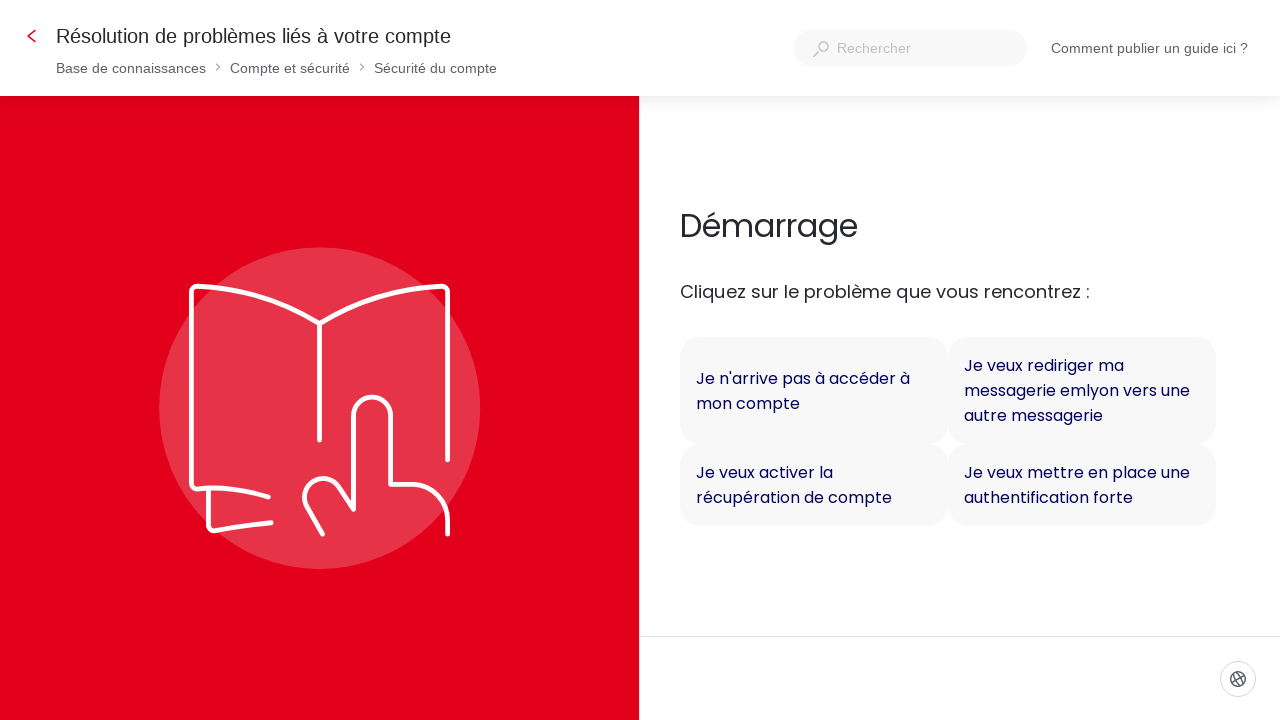

--- FILE ---
content_type: text/html; charset=utf-8
request_url: https://helpme.em-lyon.com/kb/guide/fr/resolution-de-problemes-lies-a-votre-compte-WR0X7WgIcp/Steps/3976413
body_size: 107981
content:
<!doctype html><html lang="fr" dir="ltr"><head><meta http-equiv="X-UA-Compatible" content="IE=edge"/><meta charSet="utf-8"/><meta name="viewport" content="width=device-width, initial-scale=1, maximum-scale=5, shrink-to-fit=no"/><title data-react-helmet="true">Résolution de problèmes liés à votre compte | Base de connaissances</title><meta data-react-helmet="true" name="description" content="Cliquez sur le problème que vous rencontrez :"/><meta data-react-helmet="true" name="og:description" content="Cliquez sur le problème que vous rencontrez :"/><meta data-react-helmet="true" property="og:title" content="Résolution de problèmes liés à votre compte | Base de connaissances"/><meta data-react-helmet="true" property="og:url" content="https://helpme.em-lyon.com/kb/guide/fr/resolution-de-problemes-lies-a-votre-compte-WR0X7WgIcp/Steps/3976413"/><meta data-react-helmet="true" property="og:image" content="https://stonly.com/resources/facebook-cover.jpg"/><meta data-react-helmet="true" name="twitter:image" content="https://stonly.com/resources/twitter-cover.png"/><meta data-react-helmet="true" name="robots" content="noindex, follow"/><style data-react-helmet="true" type="text/css">  /* FONTS */
  
  @import url('https://fonts.googleapis.com/css2?family=Noto+Serif&family=Poppins&display=swap');

/* guide title and step titles */

h2.subtitle {
  font-family: 'Poppins', sans-serif;
}

/* tip container */
.content-text aside.tip {
  border-radius: 4px;
  border-left: 10px solid #5569da;
  background: rgba(107, 116, 163, 0.1);
  padding: 1em;
  color: #000000;
  font-size: 16px;
  line-height: 27px;
  letter-spacing: 0.05px;
}


/* step content */

div.content-text { 
  font-family: 'Poppins', sans-serif;
}

.tip{ 
 font-family: 'Poppins', sans-serif;
}

.warning {
 font-family: 'Poppins', sans-serif; 
}

/* warning container */
.content-text aside.warning {
  border-radius: 4px;
  border-left: 4px solid #e2001a;
  background: rgba(226, 0, 26, 0.1);
  padding: 1em;
  color: #000000;
  font-size: 16px;
  line-height: 27px;
  letter-spacing: 0.05px;
}

a.tile { 
  font-family: 'Poppins', sans-serif;
}

div.radio-wrap { 
 font-family: 'Poppins', sans-serif;
}


/* next step buttons */

[class*="Button__StyledButtonInterior"]{
  font-family: 'Poppins', sans-serif;
}

/* contact form title */

[class*="ContactForm-styles__Title"]{
  font-family: 'Poppins', sans-serif; 
}

/* hover state of next step button */
.button-wrap button:hover {
  background: #d4a94e;
  border: 2px solid #ffffff;
  color: #ffffff;
}
 .button-wrap .back-button {
  background: #ffffff;
  border: 1px solid #ffffff;
  color: #00005f;
}


/* the "sans-serif" at the 2nd place specifies a backup font in case the "Ms Madi" font is not found by the browser */


div.subtitle, h2.subtitle { }
  div.content-text { }
  div.content-text ul { }

  .content-text aside.warning { }



  .button-wrap button { }
  .button-wrap button:hover { }
  .button-wrap button:disabled { }

 
  .button-wrap .back-button button svg path { }

  a.tile { 
  background-color: (rgb(248, 248, 249));
  color: #00005f;
  border-radius: 20px;
  padding: 1em;
  font-size: 16px;
  min-height: 65px;
}
  a.tile svg path {
    fill: #00005f
  }

  div.radio-wrap { }
  div.radio-wrap label { }
  div.radio-wrap .radio-check { }

  div.dropdown-wrap { }
  div.dropdown-wrap li { }


  /* Guide buttons */
  
.button-wrap button {
  color: #00005f;
  background: #ffffff;
  border: 1.5px solid #00005f;
  height: 36px;
  padding: 0px 15px;
  font-size: 14px;
  border-radius: 10px;
  font-weight: 500;
  text-transform: uppercase;
}
  
  /* Customize all subfolders */

.subfolder {
  background-color: rgb(204, 182, 136);

}</style><meta name="twitter:card" content="summary_large_image"/><meta name="twitter:site" content="@StonlyHQ"/><meta name="theme-color" content="#ffffff"/><link data-react-helmet="true" rel="canonical" href="https://helpme.em-lyon.com/kb/guide/fr/resolution-de-problemes-lies-a-votre-compte-WR0X7WgIcp/Steps/3976413"/><link data-react-helmet="true" rel="shortcut icon" href="https://media.stonly.com/media/images/eccef63e-e4e4-4259-98f2-bad4a162cec4.ico?s=[base64]"/><style>
html {
  box-sizing: border-box;
  height: 100%;
}

*,
*:before,
*:after {
  box-sizing: inherit;
}

*[dir=rtl] {
  direction: rtl;
  unicode-bidi: embed;
}

body {
  margin: 0;
  padding: 0;
  color: #26282e;
  background: #fff;
  /* Load system fonts */
  font-family: -apple-system, BlinkMacSystemFont, San Francisco, Roboto, Segoe UI, Helvetica Neue, sans-serif;

  /* Make type rendering look crisper */
  -webkit-font-smoothing: antialiased;
  -moz-osx-font-smoothing: grayscale;

  /* Disable auto-enlargement of small text in Safari */
  -webkit-text-size-adjust: 100%;
  text-size-adjust: 100%;

  /* Enable kerning and optional ligatures */
  text-rendering: optimizeLegibility;
  height: 100%;
}

#root {
  height: 100%;
}

.aOnDarkBackground {
  color: #c9cadd;
}

.aOnDarkBackground:hover {
  color: #fff;
}

p {
  margin-top: 12px;
}

h1 {
  font-weight: normal;
  font-size: 12px;
  margin: 0;
}

a {
  color: inherit; /* blue colors for links too */
  text-decoration: inherit; /* no underline */
}

ins,
del {
  position: relative;
  text-decoration: none;
}

ins {
  background-color: rgba(24, 201, 142, 0.2);
  outline: 2px solid rgba(24, 201, 142, 0.2);
}

del {
  background: rgba(255, 0, 40, 0.2);
  outline: 2px solid rgba(255, 0, 40, 0.2);
}

@font-face {
  font-family: Graphik;
  src: url(/resources/fonts/Graphik/Graphik-Medium.woff) format(woff),
       url(/resources/fonts/Graphik/Graphik-Medium.ttf) format(truetype);
  font-weight: 500;
  font-style: normal;
  font-display: swap;
}

@font-face {
  font-family: Graphik;
  src: url(/resources/fonts/Graphik/Graphik-Regular.woff) format(woff),
       url(/resources/fonts/Graphik/Graphik-Regular.ttf) format(truetype);
  font-weight: normal;
  font-style: normal;
  font-display: swap;
}

@font-face {
  font-family: Graphik;
  src: url(/resources/fonts/Graphik/Graphik-Semibold.woff) format(woff),
       url(/resources/fonts/Graphik/Graphik-Semibold.ttf) format(truetype);
  font-weight: 600;
  font-style: normal;
  font-display: swap;
}

@font-face {
  font-family: Uivo;
  src: url(/resources/fonts/Uivo/Uivo-Regular.woff) format(woff),
       url(/resources/fonts/Uivo/Uivo-Regular.ttf) format(truetype);
  font-weight: 400;
  font-style: normal;
  font-display: swap;
}


@font-face {
  font-family: Uivo;
  src: url(/resources/fonts/Uivo/Uivo-SemiBold.woff) format(woff),
       url(/resources/fonts/Uivo/Uivo-SemiBold.ttf) format(truetype);
  font-weight: 600;
  font-style: normal;
  font-display: swap;
}

@font-face {
  font-family: Uivo;
  src: url(/resources/fonts/Uivo/Uivo-Bold.woff) format(woff),
       url(/resources/fonts/Uivo/Uivo-Bold.ttf) format(truetype);
  font-weight: 700;
  font-style: normal;
  font-display: swap;
}

</style><style data-styled="" data-styled-version="6.1.19">.hWzYEJ{animation-duration:1s;animation-iteration-count:infinite;transform-origin:center;animation-name:dcKOjT;}/*!sc*/
.hWzYEJ circle{stroke-dasharray:90;stroke-width:2px;}/*!sc*/
data-styled.g2[id="Circle-sc-b2617144-0"]{content:"hWzYEJ,"}/*!sc*/
.hyOdpI{display:flex;flex-direction:column;align-items:center;justify-content:center;color:#bfc1c6;}/*!sc*/
data-styled.g5[id="Loader__Canvas-sc-5f4f26c7-0"]{content:"hyOdpI,"}/*!sc*/
.blNaan{font-size:20px;color:#BFC1C6;}/*!sc*/
data-styled.g6[id="Loader__Content-sc-5f4f26c7-1"]{content:"blNaan,"}/*!sc*/
.kzXwJe{position:fixed;bottom:0;left:24px;display:flex;flex-direction:column;list-style:none;align-items:flex-start;justify-content:flex-end;z-index:107;margin:0;padding:0;}/*!sc*/
data-styled.g9[id="Notifications__NotificationsWrap-sc-fd9759c1-0"]{content:"kzXwJe,"}/*!sc*/
.jNJIDU{display:flex;min-height:0;min-width:0;flex-direction:row;gap:16px;margin:0 0 0 0;padding:0 0 0 0;}/*!sc*/
data-styled.g59[id="Flex-styles__Canvas-sc-a173cfc0-0"]{content:"jNJIDU,"}/*!sc*/
.iIbzik{border:0!important;clip-path:inset(0)!important;clip:rect(1px,1px,1px,1px)!important;height:1px!important;margin:-1px!important;outline-offset:0!important;outline:0!important;overflow:hidden!important;padding:0!important;pointer-events:none!important;position:absolute!important;width:1px!important;}/*!sc*/
data-styled.g99[id="VisuallyHidden-sc-7e484572-0"]{content:"iIbzik,"}/*!sc*/
.hTSAZH{position:fixed;top:8px;left:8px;z-index:101;padding:8px;opacity:0;pointer-events:none;background-color:#e3e5e9;}/*!sc*/
.hTSAZH:focus{outline:none;opacity:1;pointer-events:all;box-shadow:0px 0px 0px 2px #ffffff,0px 0px 0px 4px #0066FF;}/*!sc*/
data-styled.g194[id="SkipToMainContentLink__AnchorLink-sc-b70c165a-0"]{content:"hTSAZH,"}/*!sc*/
.lkfFZv{display:flex;align-items:center;justify-content:center;width:16px;height:16px;}/*!sc*/
data-styled.g221[id="styles__IconWrap-sc-969413ae-0"]{content:"lkfFZv,"}/*!sc*/
.kFKdEs{font-family:inherit;position:relative;display:flex;align-items:center;justify-content:center;outline:2px solid transparent;outline-offset:2px;text-wrap:nowrap;cursor:pointer;transition:color 0.2s,background-color 0.2s,border-color 0.2s,outline-color 0.2s;border-style:solid;}/*!sc*/
.kFKdEs:focus-visible{outline:2px solid #0066FF;}/*!sc*/
data-styled.g227[id="styles__ButtonElement-sc-969413ae-6"]{content:"kFKdEs,"}/*!sc*/
.iSlQKQ{background-color:#ffffff;color:#5d6169;border-color:#d3d5da;font-size:14px;font-style:normal;font-weight:500;line-height:20px;box-sizing:border-box;border-radius:18px;border-width:1px;width:fit-content;height:36px;padding:9px;}/*!sc*/
.iSlQKQ svg path{fill:#5d6169;}/*!sc*/
.iSlQKQ:hover{background-color:#f8f8f9;color:#26282e;}/*!sc*/
.iSlQKQ:hover svg path{fill:#26282e;}/*!sc*/
.iSlQKQ:active{background-color:#ffffff;color:#26282e;}/*!sc*/
.iSlQKQ .styles__TextWrap-sc-969413ae-5{padding:0 8px;}/*!sc*/
data-styled.g230[id="styles__OutlineButtonElement-sc-969413ae-9"]{content:"iSlQKQ,"}/*!sc*/
.iddKcP{width:100%;}/*!sc*/
data-styled.g240[id="SearchResults-styles__Canvas-sc-6cb75f03-0"]{content:"iddKcP,"}/*!sc*/
.DYCrP{margin-bottom:40px;}/*!sc*/
data-styled.g293[id="Tabs__Canvas-sc-c316b5cd-0"]{content:"DYCrP,"}/*!sc*/
.jXXQCT{position:relative;display:flex;margin-bottom:20px;box-shadow:inset 0px -1px 0px 0px #d3d5da;overflow-x:auto;}/*!sc*/
.jXXQCT::-webkit-scrollbar{width:12px;height:12px;}/*!sc*/
.jXXQCT::-webkit-scrollbar-track{opacity:0;}/*!sc*/
.jXXQCT::-webkit-scrollbar-thumb{background-color:#BFC1C6;border-radius:6px;border:2px solid white;background-size:cover;background-position:center;}/*!sc*/
.jXXQCT::-webkit-scrollbar-thumb:hover{background-color:#d3d5da;}/*!sc*/
data-styled.g294[id="Tabs__TabSwitcher-sc-c316b5cd-1"]{content:"jXXQCT,"}/*!sc*/
.aXsqm{margin-right:8px;flex-shrink:0;}/*!sc*/
.aXsqm svg{width:16px;height:16px;}/*!sc*/
.aXsqm svg path{fill:#BFC1C6;transition:fill 0.2s;}/*!sc*/
data-styled.g295[id="Tabs__Icon-sc-c316b5cd-2"]{content:"aXsqm,"}/*!sc*/
.fETWjw{font-size:14px;line-height:16px;font-weight:500;white-space:nowrap;color:#5d6169;transition:color 0.2s;}/*!sc*/
data-styled.g296[id="Tabs__Label-sc-c316b5cd-3"]{content:"fETWjw,"}/*!sc*/
.eQzynr{display:flex;padding:12px;margin-left:12px;margin-right:12px;cursor:pointer;}/*!sc*/
.eQzynr .Tabs__Icon-sc-c316b5cd-2 svg path{fill:#ff809e;}/*!sc*/
.eQzynr .Tabs__Label-sc-c316b5cd-3{color:#26282e;}/*!sc*/
.eQzynr:hover>.Tabs__Label-sc-c316b5cd-3{color:#26282e;}/*!sc*/
.iTiZOz{display:flex;padding:12px;margin-left:12px;margin-right:12px;cursor:pointer;}/*!sc*/
.iTiZOz:hover>.Tabs__Label-sc-c316b5cd-3{color:#26282e;}/*!sc*/
data-styled.g297[id="Tabs__Tab-sc-c316b5cd-4"]{content:"eQzynr,iTiZOz,"}/*!sc*/
.dueAwC{position:absolute;bottom:0;height:3px;will-change:width;transition:background-color 0.2s,width 0.2s,transform 0.2s;transition-timing-function:ease-in-out;background-color:#00A37A;transform:translate3d(0px, 0, 0);width:0px;}/*!sc*/
data-styled.g298[id="Tabs__ActiveBar-sc-c316b5cd-5"]{content:"dueAwC,"}/*!sc*/
.cFgXpy{position:sticky;margin-top:-24px;top:-24px;z-index:10;background:white;}/*!sc*/
data-styled.g299[id="SearchInGuideFilterTabs__Canvas-sc-1029abd4-0"]{content:"cFgXpy,"}/*!sc*/
.dlkaur{position:relative;font-size:14px;}/*!sc*/
data-styled.g300[id="Input__Canvas-sc-77227b5c-0"]{content:"dlkaur,"}/*!sc*/
.eQeflr{display:flex;justify-content:center;align-items:center;margin-right:8px;}/*!sc*/
data-styled.g301[id="Input__IconWrap-sc-77227b5c-1"]{content:"eQeflr,"}/*!sc*/
.gvttqa{font-family:inherit;width:100%;min-width:0;border:0;outline:0;padding:0;margin:0;font-size:inherit;color:#212121;background:transparent;transition:border-color 0.2s;appearance:none;}/*!sc*/
data-styled.g302[id="Input__Field-sc-77227b5c-2"]{content:"gvttqa,"}/*!sc*/
.gmRFVL{display:flex;height:100%;background:transparent;}/*!sc*/
.gmRFVL .Input__Field-sc-77227b5c-2{line-height:inherit;}/*!sc*/
.gmRFVL .Input__Field-sc-77227b5c-2::placeholder{color:#BFC1C6;font-weight:normal;}/*!sc*/
data-styled.g303[id="Input__FieldWrapper-sc-77227b5c-3"]{content:"gmRFVL,"}/*!sc*/
.hHCZGX{position:relative;width:100%;max-width:680px;outline:none;max-width:360px;}/*!sc*/
data-styled.g343[id="SearchBar-styles__Canvas-sc-a61de38-0"]{content:"hHCZGX,"}/*!sc*/
.hpzXhy{display:flex;align-items:center;}/*!sc*/
data-styled.g344[id="SearchBar-styles__SearchInputFlexContainer-sc-a61de38-1"]{content:"hpzXhy,"}/*!sc*/
.jFTaEG{width:100%;font-size:16px;padding-left:20px;padding-right:20px;line-height:46px;flex-shrink:1;margin-right:1px;line-height:36px;font-size:14px;margin-right:0;}/*!sc*/
@media screen and (max-width:640px){.jFTaEG{line-height:36px;}}/*!sc*/
.jFTaEG *::-ms-clear{width:0;height:0;}/*!sc*/
.jFTaEG input ::placeholder{font-weight:500!important;}/*!sc*/
data-styled.g345[id="SearchBar-styles__SearchInput-sc-a61de38-2"]{content:"jFTaEG,"}/*!sc*/
.gA-dTyl{margin-top:1px;}/*!sc*/
.gA-dTyl path{fill:#BFC1C6;}/*!sc*/
data-styled.g347[id="SearchBar-styles__SearchInputIcon-sc-a61de38-4"]{content:"gA-dTyl,"}/*!sc*/
.jBBYus{display:flex;width:100%;height:48px;border-radius:24px;background:white;box-shadow:0 8px 20px 0 rgba(0,0,0,0.08);transition:background-color 0.2s;height:36px;background:#f8f8f9;box-shadow:none;}/*!sc*/
@media screen and (max-width:640px){.jBBYus{height:36px;}}/*!sc*/
data-styled.g349[id="SearchBar-styles__SearchInputWrap-sc-a61de38-6"]{content:"jBBYus,"}/*!sc*/
.OCheX{position:absolute;width:calc(100% - 48px);max-height:536px;overflow-y:auto;overflow-y:overlay;border-radius:4px;box-shadow:0 8px 20px 0 rgba(0,0,0,0.16);background:white;padding-top:24px;min-height:120px;transition:opacity 0.2s,visibility 0.2s,transform 0.2s;opacity:0;visibility:hidden;transform:translate3d(0,-12px,0);margin-top:12px;z-index:1;width:100%;min-width:480px;right:0;left:auto;}/*!sc*/
.OCheX::-webkit-scrollbar{width:12px;height:12px;}/*!sc*/
.OCheX::-webkit-scrollbar-track{opacity:0;}/*!sc*/
.OCheX::-webkit-scrollbar-thumb{background-color:#BFC1C6;border-radius:6px;border:2px solid white;background-size:cover;background-position:center;}/*!sc*/
.OCheX::-webkit-scrollbar-thumb:hover{background-color:#d3d5da;}/*!sc*/
data-styled.g350[id="SearchBar-styles__SearchResultsWrap-sc-a61de38-7"]{content:"OCheX,"}/*!sc*/
.dLqAyf{z-index:1;color:#5d6169;display:none;align-items:center;flex-shrink:0;position:absolute;width:100%;height:60px;top:0px;left:0;padding:0 16px;background:white;transition:opacity 0.2s;opacity:0;pointer-events:none;align-items:center;}/*!sc*/
@media screen and (max-width:1024px){.dLqAyf{display:flex;}}/*!sc*/
@media screen and (max-width:480px){.dLqAyf{padding:0 16px;}}/*!sc*/
data-styled.g353[id="HeaderSearch__HeaderSearchCanvas-sc-3114df31-0"]{content:"dLqAyf,"}/*!sc*/
.cfqldF{display:inline-block;width:16px;height:16px;}/*!sc*/
.cfqldF path{fill:currentColor;}/*!sc*/
data-styled.g354[id="HeaderSearch__SearchIcon-sc-3114df31-1"]{content:"cfqldF,"}/*!sc*/
.iDYpBU{display:none;position:relative;height:24px;width:24px;margin-right:16px;margin-left:auto;align-items:center;justify-content:center;cursor:pointer;}/*!sc*/
@media screen and (max-width:1024px){.iDYpBU{display:inline-flex;}}/*!sc*/
data-styled.g355[id="HeaderSearch__SearchButton-sc-3114df31-2"]{content:"iDYpBU,"}/*!sc*/
.kBGeXs{display:none;}/*!sc*/
data-styled.g358[id="HeaderMenu__HiddenInput-sc-abdd51af-0"]{content:"kBGeXs,"}/*!sc*/
.MVSJH{display:none;width:100%;}/*!sc*/
@media screen and (max-width:1024px){.MVSJH{display:block;}}/*!sc*/
data-styled.g359[id="HeaderMenu__MobileContent-sc-abdd51af-1"]{content:"MVSJH,"}/*!sc*/
.NAYeU{color:#5d6169;display:inline-flex;align-items:center;flex-shrink:0;pointer-events:auto;width:fit-content;}/*!sc*/
@media screen and (max-width:1024px){.NAYeU{position:absolute;width:100%;height:calc(100vh - 60px);overflow-y:auto;top:60px;left:0;padding:0 24px;padding-top:16px;background:white;transition:opacity 0.2s,visibility 0.2s,transform 0.2s;opacity:0;visibility:hidden;transform:translate3d(0,-24px,0);display:inline-flex;flex-direction:column;align-items:flex-start;gap:24px;}.HeaderMenu__HiddenInput-sc-abdd51af-0:checked~.NAYeU{opacity:1;visibility:visible;transform:translate3d(0,0,0);}}/*!sc*/
@media screen and (max-width:480px){.NAYeU{padding:0 16px;padding-top:16px;}}/*!sc*/
data-styled.g360[id="HeaderMenu__Canvas-sc-abdd51af-2"]{content:"NAYeU,"}/*!sc*/
.ZrYcj{display:inline-flex;align-items:center;margin-right:24px;font-size:14px;line-height:24px;font-weight:500;cursor:pointer;transition:opacity 0.2s,box-shadow 0.2s;box-shadow:none;border-radius:4px;flex-shrink:0;}/*!sc*/
.ZrYcj:last-child{margin-right:0;}/*!sc*/
.ZrYcj:hover{opacity:0.8;}/*!sc*/
.ZrYcj:focus{outline:none;}/*!sc*/
body.navigating-with-keyboard .ZrYcj:focus{box-shadow:0px 0px 0px 2px #ffffff,0px 0px 0px 4px #0066FF;}/*!sc*/
@media screen and (max-width:1024px){.ZrYcj{font-size:16px;display:inline-flex;}}/*!sc*/
data-styled.g361[id="HeaderMenu__HeaderLink-sc-abdd51af-3"]{content:"ZrYcj,"}/*!sc*/
.bIHrUn{display:block;position:relative;height:2px;width:14px;border-radius:4px;transition:transform 0.2s,background-color 0.2s,opacity 0.2s;margin-bottom:4px;background-color:#5d6169;}/*!sc*/
.bIHrUn:last-child{margin-bottom:0;}/*!sc*/
data-styled.g363[id="HeaderMenu__MobileMenuToggleBar-sc-abdd51af-5"]{content:"bIHrUn,"}/*!sc*/
.hrSNjg{display:none;height:24px;width:24px;flex-direction:column;align-items:center;justify-content:center;cursor:pointer;}/*!sc*/
@media screen and (max-width:1024px){.hrSNjg{display:flex;}}/*!sc*/
.HeaderMenu__HiddenInput-sc-abdd51af-0:checked~.hrSNjg>.HeaderMenu__MobileMenuToggleBar-sc-abdd51af-5{margin:0;}/*!sc*/
.HeaderMenu__HiddenInput-sc-abdd51af-0:checked~.hrSNjg>.HeaderMenu__MobileMenuToggleBar-sc-abdd51af-5:nth-child(1){transform:translate3d(0px,2px,0) rotate(225deg);}/*!sc*/
.HeaderMenu__HiddenInput-sc-abdd51af-0:checked~.hrSNjg>.HeaderMenu__MobileMenuToggleBar-sc-abdd51af-5:nth-child(2){opacity:0;}/*!sc*/
.HeaderMenu__HiddenInput-sc-abdd51af-0:checked~.hrSNjg>.HeaderMenu__MobileMenuToggleBar-sc-abdd51af-5:nth-child(3){transform:translate3d(0px,-2px,0) rotate(135deg);}/*!sc*/
data-styled.g364[id="HeaderMenu__MobileMenuToggle-sc-abdd51af-6"]{content:"hrSNjg,"}/*!sc*/
.ilKmuI{margin-left:0;margin-right:24px;transition:opacity 0.2s,visibility 0.2s,transform 0.2s;display:inline-block;}/*!sc*/
@media screen and (max-width:1024px){.ilKmuI{display:none;}}/*!sc*/
data-styled.g366[id="HeaderMenu__SearchBarSmallHeader-sc-abdd51af-8"]{content:"ilKmuI,"}/*!sc*/
@keyframes dcKOjT{0%{transform:rotate3d(0,0,1,0deg);}100%{transform:rotate3d(0,0,1,360deg);}}/*!sc*/
data-styled.g486[id="sc-keyframes-dcKOjT"]{content:"dcKOjT,"}/*!sc*/
.gLYHk{color:#26282e;margin-bottom:32px;font-size:18px;line-height:27px;letter-spacing:0.05px;white-space:break-spaces;word-wrap:break-word;}/*!sc*/
.gLYHk ul,.gLYHk ol{margin-top:12px;margin-bottom:12px;padding-left:32px;}/*!sc*/
.gLYHk ul ul,.gLYHk ol ul,.gLYHk ul ol,.gLYHk ol ol{margin:4px 0;}/*!sc*/
.gLYHk ul li,.gLYHk ol li{margin:4px 0;}/*!sc*/
.gLYHk ul li p,.gLYHk ol li p{margin:0;}/*!sc*/
.gLYHk ul li:first-child,.gLYHk ol li:first-child{margin-top:0;}/*!sc*/
.gLYHk ul li:last-child,.gLYHk ol li:last-child{margin-bottom:0;}/*!sc*/
.gLYHk>ul:first-child,.gLYHk>ol:first-child{margin-top:0;}/*!sc*/
.gLYHk>ul:last-child,.gLYHk>ol:last-child{margin-bottom:0;}/*!sc*/
.gLYHk h3{margin-top:24px;margin-bottom:16px;font-weight:400;font-size:30px;line-height:34px;}/*!sc*/
.gLYHk h4{margin-top:16px;margin-bottom:8px;font-weight:400;font-size:24px;line-height:30px;}/*!sc*/
.gLYHk h5{margin-top:8px;margin-bottom:8px;font-weight:600;font-size:20px;line-height:26px;}/*!sc*/
.gLYHk pre:not([data-type='code-block']),.gLYHk code:not([data-type='code-block']){color:#E0045F;display:inline-block;padding:0 2px;margin:0;border-radius:2px;font-size:16px;line-height:22px;min-height:20px;min-width:8px;background-color:#f8f8f9;border:1px solid #e3e5e9;white-space:break-spaces;text-decoration:inherit;vertical-align:top;overflow-wrap:anywhere;}/*!sc*/
.gLYHk blockquote{margin:0 0 0 24px;}/*!sc*/
.gLYHk a{color:#3854A7;text-decoration:underline;}/*!sc*/
.gLYHk a[data-step-connection-id]{padding:3px;border-radius:4px;text-decoration:none;font-weight:700;transition:background-color 0.2s,color 0.2s;background-color:#e2001a0f;color:#e2001a;}/*!sc*/
.gLYHk a[data-step-connection-id]:hover{background-color:#e2001a;color:#ffffff;}/*!sc*/
.gLYHk hr.ston-horizontal-rule{margin:16px 0;border-style:solid;border-width:0 0 1px 0;border-color:#BFC1C6;}/*!sc*/
.gLYHk aside,.gLYHk blockquote.ston-blockquote{position:relative;padding:12px 32px 12px 12px;min-height:48px;margin-top:16px;margin-bottom:16px;border-radius:4px;overflow-wrap:break-word;clear:both;}/*!sc*/
.gLYHk aside:has(*[data-alignment='right-float']),.gLYHk blockquote.ston-blockquote:has(*[data-alignment='right-float']),.gLYHk aside:has(*[data-alignment='left-float']),.gLYHk blockquote.ston-blockquote:has(*[data-alignment='left-float']){display:flow-root;}/*!sc*/
.gLYHk aside.tip,.gLYHk blockquote.ston-blockquote.tip{border-left:4px solid #4DD2EF;background:rgba(77,210,239,0.1);}/*!sc*/
.gLYHk aside.warning,.gLYHk blockquote.ston-blockquote.warning{border-left:4px solid #fc8c7c;background:rgba(251,92,69,0.1);}/*!sc*/
.gLYHk aside.ston-blockquote,.gLYHk blockquote.ston-blockquote.ston-blockquote{border-left:4px solid #BFC1C6;margin-left:0px;}/*!sc*/
.gLYHk aside p,.gLYHk blockquote.ston-blockquote p{margin:0;}/*!sc*/
.gLYHk aside details,.gLYHk blockquote.ston-blockquote details{margin:0;}/*!sc*/
.gLYHk var{font-style:normal;}/*!sc*/
.gLYHk p:empty{clear:both;}/*!sc*/
.gLYHk details{margin:12px 0 1em 0;}/*!sc*/
.gLYHk details summary{transition:outline-color 0.2s;outline:2px solid transparent;border-radius:4px;cursor:pointer;position:relative;padding:4px 8px 4px 24px;}/*!sc*/
.gLYHk details summary:focus-visible{outline:2px solid #0066FF;}/*!sc*/
.gLYHk details summary[data-type='normal-text']{font-size:18px;line-height:27px;}/*!sc*/
.gLYHk details summary[data-type='small-heading']{font-weight:600;font-size:20px;line-height:26px;}/*!sc*/
.gLYHk details summary[data-type='medium-heading']{font-weight:400;font-size:24px;line-height:30px;}/*!sc*/
.gLYHk details summary[data-type='large-heading']{font-weight:400;font-size:30px;line-height:34px;}/*!sc*/
.gLYHk details summary::before,.gLYHk details summary::after{content:'';border-radius:2px;width:16px;height:16px;box-sizing:border-box;position:absolute;left:0;}/*!sc*/
.gLYHk details summary::before{background-color:var(--details-icon-background,transparent);transition:background-color 0.2s;}/*!sc*/
.gLYHk details summary:hover::before{background-color:var(--details-icon-hover-background,#e3e5e9);}/*!sc*/
.gLYHk details summary::after{mask-image:url('https://stonly.com/resources/icons/chevronRight-12.svg');mask-size:contain;mask-repeat:no-repeat;mask-position:center;background-color:var(--details-icon-color,#515358);}/*!sc*/
.gLYHk details summary:hover::after{background-color:var(--details-icon-hover-color,var(--details-icon-color,#515358));}/*!sc*/
.gLYHk details summary[data-type='normal-text']::before,.gLYHk details summary[data-type='normal-text']::after{top:calc((27px - 16px) / 2 + 4px);}/*!sc*/
.gLYHk details summary[data-type='small-heading']::before,.gLYHk details summary[data-type='small-heading']::after{top:calc((26px - 16px) / 2 + 4px);}/*!sc*/
.gLYHk details summary[data-type='medium-heading']::before,.gLYHk details summary[data-type='medium-heading']::after{top:calc((30px - 16px) / 2 + 4px);}/*!sc*/
.gLYHk details summary[data-type='large-heading']::before,.gLYHk details summary[data-type='large-heading']::after{top:calc((34px - 16px) / 2 + 4px);}/*!sc*/
.gLYHk details summary{list-style:none;}/*!sc*/
.gLYHk details summary::-webkit-details-marker{display:none;}/*!sc*/
.gLYHk details[open]>summary::after{transform:rotate(90deg);}/*!sc*/
.gLYHk details div[data-type='collapsible-section-content']{padding-left:24px;box-sizing:border-box;padding-top:4px;padding-bottom:4px;}/*!sc*/
.gLYHk details div[data-type='collapsible-section-content'] :first-child{margin-top:0;}/*!sc*/
.gLYHk details div[data-type='collapsible-section-content'] :last-child{margin-bottom:0;}/*!sc*/
.gLYHk details aside{box-sizing:border-box;}/*!sc*/
.gLYHk pre[data-type='code-block']{background:#1C1A24;border-radius:4px;border-left:4px solid #BFC1C6;color:#fff;font-family:'JetBrainsMono',monospace;margin:1.5rem 0;padding:0.75rem 1rem;white-space:pre-wrap;display:block;position:relative;text-align:left;font-size:16px;line-height:22px;}/*!sc*/
.gLYHk pre[data-type='code-block'] .hljs-comment,.gLYHk pre[data-type='code-block'] .hljs-quote{color:#616161;}/*!sc*/
.gLYHk pre[data-type='code-block'] .hljs-variable,.gLYHk pre[data-type='code-block'] .hljs-template-variable,.gLYHk pre[data-type='code-block'] .hljs-attribute,.gLYHk pre[data-type='code-block'] .hljs-tag,.gLYHk pre[data-type='code-block'] .hljs-regexp,.gLYHk pre[data-type='code-block'] .hljs-link,.gLYHk pre[data-type='code-block'] .hljs-name,.gLYHk pre[data-type='code-block'] .hljs-selector-id,.gLYHk pre[data-type='code-block'] .hljs-selector-class{color:#f98181;}/*!sc*/
.gLYHk pre[data-type='code-block'] .hljs-number,.gLYHk pre[data-type='code-block'] .hljs-meta,.gLYHk pre[data-type='code-block'] .hljs-built_in,.gLYHk pre[data-type='code-block'] .hljs-builtin-name,.gLYHk pre[data-type='code-block'] .hljs-literal,.gLYHk pre[data-type='code-block'] .hljs-type,.gLYHk pre[data-type='code-block'] .hljs-params{color:#fbbc88;}/*!sc*/
.gLYHk pre[data-type='code-block'] .hljs-string,.gLYHk pre[data-type='code-block'] .hljs-symbol,.gLYHk pre[data-type='code-block'] .hljs-bullet{color:#b9f18d;}/*!sc*/
.gLYHk pre[data-type='code-block'] .hljs-title,.gLYHk pre[data-type='code-block'] .hljs-section{color:#faf594;}/*!sc*/
.gLYHk pre[data-type='code-block'] .hljs-keyword,.gLYHk pre[data-type='code-block'] .hljs-selector-tag{color:#70cff8;}/*!sc*/
.gLYHk pre[data-type='code-block'] .hljs-emphasis{font-style:italic;}/*!sc*/
.gLYHk pre[data-type='code-block'] .hljs-strong{font-weight:700;}/*!sc*/
.gLYHk code[data-type='code-block']{opacity:0;}/*!sc*/
.gLYHk executable-code-block{display:none;}/*!sc*/
.gLYHk div[data-type='conditional-section'][data-has-rules='true']{border:1px solid #ffe3cf;padding:8px;border-radius:4px;position:relative;}/*!sc*/
.gLYHk div[data-type='conditional-section'][data-has-rules='true']:before{content:'';position:absolute;right:8px;top:4px;-webkit-mask:url('https://stonly.com/resources/icons/conditionalNextStep.svg') no-repeat 50% 50%;mask:url('https://stonly.com/resources/icons/conditionalNextStep.svg') no-repeat 50% 50%;mask-size:cover;background-color:#ffa374;width:16px;height:16px;}/*!sc*/
.gLYHk div[data-type='conditional-section'][data-has-rules='true'] *:first-child{margin:0;}/*!sc*/
.gLYHk div[data-type='conditional-section'][data-has-rules='true'] *:last-child{margin:0;}/*!sc*/
.gLYHk div[data-content-type='iframe'][data-alignment='center']{margin-left:auto;margin-right:auto;}/*!sc*/
.gLYHk div[data-content-type='iframe'][data-alignment='left']{margin-right:auto;}/*!sc*/
.gLYHk div[data-content-type='iframe'][data-alignment='right']{margin-left:auto;}/*!sc*/
.gLYHk div[data-content-type='iframe']>iframe{width:100%;height:100%;border:none;}/*!sc*/
.gLYHk .table-container{position:relative;clear:both;}/*!sc*/
.gLYHk .table-container .table-wrapper{overflow:auto;padding-bottom:8px;background:linear-gradient(90deg,white 30%,rgba(255,255,255,0)) top left,linear-gradient(90deg,rgba(255,255,255,0),white 70%) top right,linear-gradient(90deg,rgba(0,0,0,0.16) 18.75%,rgba(255,255,255,0) 100%) top left,linear-gradient(90deg,rgba(255,255,255,0) 0%,rgba(0,0,0,0.16) 81.25%) top right;background-repeat:no-repeat;background-size:40px calc(100% - 8px),40px calc(100% - 8px),14px calc(100% - 20px),14px calc(100% - 20px);background-attachment:local,local,scroll,scroll;cursor:default;}/*!sc*/
.gLYHk .table-container .table-wrapper::-webkit-scrollbar{width:12px;height:12px;}/*!sc*/
.gLYHk .table-container .table-wrapper::-webkit-scrollbar-track{opacity:0;}/*!sc*/
.gLYHk .table-container .table-wrapper::-webkit-scrollbar-thumb{background-color:#BFC1C6;border-radius:6px;border:2px solid white;background-size:cover;background-position:center;}/*!sc*/
.gLYHk .table-container .table-wrapper::-webkit-scrollbar-thumb:hover{background-color:#d3d5da;}/*!sc*/
.gLYHk .table-container .table-wrapper table{font-size:16px;line-height:24px;table-layout:fixed;border-collapse:collapse;border:1px solid #BFC1C6;width:100%;cursor:text;}/*!sc*/
.gLYHk .table-container .table-wrapper table tbody{vertical-align:top;}/*!sc*/
.gLYHk .table-container .table-wrapper table th{background-color:rgba(208,208,215,0.15);font-weight:700;}/*!sc*/
.gLYHk .table-container .table-wrapper table th,.gLYHk .table-container .table-wrapper table td{border:1px solid #BFC1C6;padding:8px;text-align:left;overflow-wrap:break-word;position:relative;}/*!sc*/
.gLYHk .table-container .table-wrapper table p{margin:0;min-height:24px;}/*!sc*/
.gLYHk .table-container .table-wrapper table ul,.gLYHk .table-container .table-wrapper table ol{padding-left:24px!important;}/*!sc*/
.gLYHk var{font-style:normal;}/*!sc*/
.gLYHk:has(img[data-alignment='right-float']),.gLYHk:has(img[data-alignment='left-float']){display:flow-root;}/*!sc*/
.gLYHk figure{margin:0;max-width:100%;display:flex;flex-direction:column;}/*!sc*/
.gLYHk figure:has(img[data-alignment='center']){margin:0 auto;clear:both;}/*!sc*/
.gLYHk figure:has(img[data-alignment='left']){margin-right:auto;clear:both;}/*!sc*/
.gLYHk figure:has(img[data-alignment='right']){margin-left:auto;clear:both;}/*!sc*/
.gLYHk figure:has(img[data-alignment='left-float']){float:left;margin-right:1em;}/*!sc*/
.gLYHk figure:has(img[data-alignment='right-float']){float:right;}/*!sc*/
.gLYHk figure img{width:100%;cursor:zoom-in;outline:2px solid transparent;transition:outline 0.2s;}/*!sc*/
.gLYHk figure img[data-link]{cursor:pointer;}/*!sc*/
.gLYHk figure img:focus-visible{outline:2px solid #0066FF;}/*!sc*/
.gLYHk figure figcaption{text-align:center;font-size:12px;line-height:20px;font-weight:400;}/*!sc*/
.gLYHk img[data-type='inline']{vertical-align:text-bottom;height:1em;width:auto;}/*!sc*/
.gLYHk img[data-type='inline'][data-link]{cursor:pointer;}/*!sc*/
.gLYHk:has(div[data-alignment='right-float']),.gLYHk:has(div[data-alignment='left-float']){display:flow-root;}/*!sc*/
.gLYHk div[data-content-type='video']{margin:0;max-width:100%;display:flex;flex-direction:column;}/*!sc*/
.gLYHk div[data-content-type='video'][data-alignment='center']{align-items:center;}/*!sc*/
.gLYHk div[data-content-type='video'][data-alignment='left']{align-items:flex-start;}/*!sc*/
.gLYHk div[data-content-type='video'][data-alignment='right']{align-items:flex-end;}/*!sc*/
.gLYHk div[data-content-type='video'][data-alignment='left-float']{float:left;margin-right:1em;}/*!sc*/
.gLYHk div[data-content-type='video'][data-alignment='right-float']{float:right;}/*!sc*/
.gLYHk div[data-content-type='video'] div[data-content-type='video-container']{max-width:100%;}/*!sc*/
.gLYHk div[data-content-type='video'] div[data-content-type='video-caption']{max-width:100%;text-align:center;font-size:12px;line-height:20px;font-weight:400;}/*!sc*/
.gLYHk mark{background-color:#FDF5D7;}/*!sc*/
.gLYHk .table-container .table-wrapper:before{content:url('https://stonly.com/resources/icons/expandDiagonally.svg');position:absolute;top:4px;right:4px;padding:8px;width:32px;height:32px;line-height:0;background-color:#e2001a;opacity:0;box-shadow:0px 4px 12px rgba(0, 0, 0, 0.24);border-radius:4px;z-index:1;cursor:pointer;transition:opacity 0.2s;}/*!sc*/
.gLYHk .table-container .table-wrapper:before svg{display:block;}/*!sc*/
.gLYHk .table-container .table-wrapper:before svg path{fill:#ffffff;}/*!sc*/
@media screen and (max-width:899px){.gLYHk .table-container .table-wrapper:before{opacity:0.8;}}/*!sc*/
.gLYHk .table-container:hover .table-wrapper:before,.gLYHk .table-container:focus .table-wrapper:before{opacity:0.8;}/*!sc*/
@media screen and (max-width:899px){.gLYHk{font-size:16px;line-height:24px;white-space:break-spaces;word-wrap:break-word;}.gLYHk ul,.gLYHk ol{padding-left:24px;}.gLYHk h3{margin-top:16px;margin-bottom:12px;font-size:26px;line-height:32px;}.gLYHk h4{margin-top:12px;margin-bottom:8px;font-size:22px;line-height:26px;}.gLYHk h5{margin-top:8px;margin-bottom:4px;font-size:18px;line-height:24px;}.gLYHk pre,.gLYHk code,.gLYHk pre:not([data-type='code-block']),.gLYHk code:not([data-type='code-block']){font-size:14px;line-height:20px;}.gLYHk details summary[data-type='normal-text']{font-size:16px;line-height:24px;}.gLYHk details summary[data-type='normal-text']::before,.gLYHk details summary[data-type='normal-text']::after{top:calc((24px - 16px) / 2 + 4px);}.gLYHk details summary[data-type='small-heading']{font-weight:600;font-size:18px;line-height:24px;}.gLYHk details summary[data-type='small-heading']::before,.gLYHk details summary[data-type='small-heading']::after{top:calc((24px - 16px) / 2 + 4px);}.gLYHk details summary[data-type='medium-heading']{font-weight:400;font-size:22px;line-height:26px;}.gLYHk details summary[data-type='medium-heading']::before,.gLYHk details summary[data-type='medium-heading']::after{top:calc((26px - 16px) / 2 + 4px);}.gLYHk details summary[data-type='large-heading']{font-weight:400;font-size:26px;line-height:32px;}.gLYHk details summary[data-type='large-heading']::before,.gLYHk details summary[data-type='large-heading']::after{top:calc((32px - 16px) / 2 + 4px);}}/*!sc*/
data-styled.g752[id="ContentText__StyledUnsafeHtml-sc-642a89b0-0"]{content:"gLYHk,"}/*!sc*/
.uYEKO{background:white;box-shadow:0 1px 4px 0 rgba(0, 0, 0, 0.24);position:relative;width:100%;flex-grow:1;height:100%;display:block;}/*!sc*/
.uYEKO::-webkit-scrollbar{width:12px;height:12px;}/*!sc*/
.uYEKO::-webkit-scrollbar-track{opacity:0;}/*!sc*/
.uYEKO::-webkit-scrollbar-thumb{background-color:#BFC1C6;border-radius:6px;border:2px solid white;background-size:cover;background-position:center;}/*!sc*/
.uYEKO::-webkit-scrollbar-thumb:hover{background-color:#d3d5da;}/*!sc*/
@media screen and (min-width:900px){.uYEKO{display:flex;}}/*!sc*/
@media screen and (max-width:899px){.uYEKO{position:static;box-shadow:none;position:relative;}}/*!sc*/
data-styled.g791[id="Steps-styles__Canvas-sc-5782c04c-0"]{content:"uYEKO,"}/*!sc*/
.gJEdKd{padding:40px 80px;width:100%;max-width:840px;margin:auto;opacity:0.2;transition:opacity 0.2s;opacity:1;}/*!sc*/
@media screen and (max-width:1281px){.gJEdKd{padding:40px;}}/*!sc*/
@media screen and (max-width:899px){.gJEdKd{padding:24px 0;width:100%;max-width:none;}}/*!sc*/
data-styled.g792[id="Steps-styles__ContentWrap-sc-5782c04c-1"]{content:"gJEdKd,"}/*!sc*/
.gIOinp{position:relative;display:flex;height:100%;flex-grow:1;flex-direction:row;width:100%;-webkit-overflow-scrolling:touch;align-items:flex-start;}/*!sc*/
.gIOinp::-webkit-scrollbar{width:12px;height:12px;}/*!sc*/
.gIOinp::-webkit-scrollbar-track{opacity:0;}/*!sc*/
.gIOinp::-webkit-scrollbar-thumb{background-color:#BFC1C6;border-radius:6px;border:2px solid white;background-size:cover;background-position:center;}/*!sc*/
.gIOinp::-webkit-scrollbar-thumb:hover{background-color:#d3d5da;}/*!sc*/
@media screen and (max-width:899px){.gIOinp{justify-content:flex-start;}}/*!sc*/
@media screen and (min-width:900px){.gIOinp{overflow-y:auto;overflow-x:hidden;}}/*!sc*/
@supports (display:grid){.gIOinp{align-items:unset;}}/*!sc*/
@media screen and (min-width:900px) and (max-width:1281px){.gIOinp{justify-content:flex-start;}}/*!sc*/
@media screen and (max-width:899px){.gIOinp{padding-bottom:68px;}}/*!sc*/
@media screen and (max-width:480px){.gIOinp{padding-bottom:60px;}}/*!sc*/
data-styled.g793[id="Steps-styles__ContentCanvas-sc-5782c04c-2"]{content:"gIOinp,"}/*!sc*/
.hbiPGB{position:relative;display:flex;flex-grow:1;width:100%;max-width:100%;}/*!sc*/
@media screen and (min-width:900px){.hbiPGB{overflow-y:auto;overflow-x:hidden;align-items:center;justify-content:center;flex-direction:column;flex-grow:1;max-width:initial;}.hbiPGB::-webkit-scrollbar{width:12px;height:12px;}.hbiPGB::-webkit-scrollbar-track{opacity:0;}.hbiPGB::-webkit-scrollbar-thumb{background-color:#BFC1C6;border-radius:6px;border:2px solid white;background-size:cover;background-position:center;}.hbiPGB::-webkit-scrollbar-thumb:hover{background-color:#d3d5da;}}/*!sc*/
@media screen and (max-width:901px){.hbiPGB{height:auto;}}/*!sc*/
@media screen and (max-width:480px){.hbiPGB{height:auto;}}/*!sc*/
data-styled.g794[id="Steps-styles__RightCanvas-sc-5782c04c-3"]{content:"hbiPGB,"}/*!sc*/
.fdMUQn{display:flex;opacity:0;visibility:hidden;gap:16px;transition:opacity 0.2s,visibility 0.2s;margin-top:40px;opacity:1;visibility:visible;margin-top:0;}/*!sc*/
@media screen and (max-width:899px){.fdMUQn{padding:0 24px;}}/*!sc*/
.fdMUQn:empty{margin-top:0;}/*!sc*/
.fdMUQn:has(+ .snooze-button){margin-bottom:16px;}/*!sc*/
data-styled.g795[id="Steps-styles__ButtonsWrap-sc-5782c04c-4"]{content:"fdMUQn,"}/*!sc*/
.bHrqyH{z-index:2147483646;display:flex;align-items:center;justify-content:center;width:100%;height:100%;position:absolute;top:0;left:0;opacity:0;visibility:hidden;pointer-events:none;transition:opacity 0.3s,visibility 0.3s;background:#ffffff;}/*!sc*/
.bHrqyH svg circle{stroke:#e2001a;}/*!sc*/
data-styled.g841[id="StepFullscreenLoader__StepLoadingLayer-sc-4487d541-0"]{content:"bHrqyH,"}/*!sc*/
.gNefrV{position:absolute;right:16px;top:50%;transform:translate3d(-25%,-50%,0);opacity:0;transition:transform 0.2s,opacity 0.2s;}/*!sc*/
.gNefrV path{fill:#e2001a;}/*!sc*/
data-styled.g849[id="Tile__ArrowRightIcon-sc-d0c88e3f-0"]{content:"gNefrV,"}/*!sc*/
.lnHdFJ{position:relative;display:flex;align-items:center;background-color:#f8f8f9;color:#26282e;border-radius:4px;text-decoration:none;padding:16px 24px;font-size:16px;box-shadow:none;transition:box-shadow 0.2s;min-height:72px;width:100%;gap:16px;padding-right:56px;}/*!sc*/
.lnHdFJ:focus{outline:none;}/*!sc*/
body.navigating-with-keyboard .lnHdFJ:focus{box-shadow:0px 0px 0px 2px #ffffff,0px 0px 0px 4px #0066FF;}/*!sc*/
@media (hover:hover) and (pointer:fine){.lnHdFJ{cursor:pointer;}.lnHdFJ:hover{box-shadow:0 1px 4px 0 rgba(0, 0, 0, 0.24);}.lnHdFJ:hover .Tile__ArrowRightIcon-sc-d0c88e3f-0,.lnHdFJ:hover .Tile__ExternalLinkIcon-sc-d0c88e3f-1{opacity:1;transform:translate3d(0%,-50%,0);}}/*!sc*/
@media screen and (max-width:899px){.lnHdFJ{font-size:14px;}}/*!sc*/
data-styled.g851[id="Tile__Canvas-sc-d0c88e3f-2"]{content:"lnHdFJ,"}/*!sc*/
.dnAcEn{display:flex;flex-wrap:wrap;gap:24px;}/*!sc*/
.dnAcEn .Tile__Canvas-sc-d0c88e3f-2{width:calc(50% - 12px);}/*!sc*/
@media screen and (max-width:480px){.dnAcEn .Tile__Canvas-sc-d0c88e3f-2{width:100%;margin-right:0;}}/*!sc*/
data-styled.g852[id="Tile__TileGrid-sc-d0c88e3f-3"]{content:"dnAcEn,"}/*!sc*/
.bFqqrs{margin-top:32px;}/*!sc*/
@media screen and (max-width:899px){.bFqqrs{padding:0 24px;}}/*!sc*/
.bFqqrs:has(+ .button-wrap:not(:empty)){margin-bottom:16px;}/*!sc*/
data-styled.g853[id="NextStepSelector__Canvas-sc-b36aa237-0"]{content:"bFqqrs,"}/*!sc*/
.TFZoN{margin-bottom:32px;}/*!sc*/
@media screen and (max-width:480px){.TFZoN{margin-bottom:16px;}}/*!sc*/
data-styled.g868[id="PageSubtitle__Canvas-sc-7e03dcca-0"]{content:"TFZoN,"}/*!sc*/
.fNcyBW{font-size:32px;line-height:40px;font-weight:400;margin-top:0;margin-bottom:0;}/*!sc*/
@media screen and (max-width:480px){.fNcyBW{font-size:28px;line-height:34px;}}/*!sc*/
data-styled.g869[id="PageSubtitle__Subtitle-sc-7e03dcca-1"]{content:"fNcyBW,"}/*!sc*/
@media screen and (max-width:899px){.hGHTUY{padding:0 24px;}}/*!sc*/
data-styled.g881[id="Content__CanvasWrap-sc-715851a1-0"]{content:"hGHTUY,"}/*!sc*/
.idhtOc{position:relative;width:100%;overflow:hidden;}/*!sc*/
.idhtOc:after{content:'';display:block;padding-bottom:100%;}/*!sc*/
data-styled.g883[id="IconIllustration__IconScaler-sc-9011014f-0"]{content:"idhtOc,"}/*!sc*/
.blqrKj{position:absolute;display:flex;width:100%;height:100%;justify-content:center;align-items:center;background-color:#e2001a;transition:background-color 0.2s;}/*!sc*/
data-styled.g884[id="IconIllustration__IconWrap-sc-9011014f-1"]{content:"blqrKj,"}/*!sc*/
.jjkrdb{position:absolute;width:51.5625%;height:51.5625%;max-width:400px;max-height:400px;top:50%;left:50%;transform:translate(-50%,-50%);}/*!sc*/
.jjkrdb circle{opacity:0.2;stroke:none;fill:#ffffff;}/*!sc*/
.eoouyu{position:absolute;width:51.5625%;height:51.5625%;max-width:400px;max-height:400px;top:50%;left:50%;transform:translate(-50%,-50%);width:70.37037037037037%;height:70.37037037037037%;}/*!sc*/
.eoouyu circle{opacity:0.2;stroke:none;fill:#ffffff;}/*!sc*/
data-styled.g885[id="IconIllustration__IconCircle-sc-9011014f-2"]{content:"jjkrdb,eoouyu,"}/*!sc*/
.dJvhAv{background-color:#FFFFFF;mask:url(https://stonly.com/resources/icons/picker/XL/explanation.svg) no-repeat;mask-size:contain;mask-position:center;}/*!sc*/
data-styled.g886[id="IconIllustration__LoadingIcon-sc-9011014f-3"]{content:"dJvhAv,"}/*!sc*/
.foGQoF{width:51.5625%;height:51.5625%;max-width:400px;max-height:400px;z-index:1;}/*!sc*/
.foGQoF .IconIllustration__LoadingIcon-sc-9011014f-3{display:block;width:100%;height:100%;}/*!sc*/
.foGQoF svg{display:block;width:100%;height:100%;}/*!sc*/
.foGQoF svg path,.foGQoF svg circle,.foGQoF svg line,.foGQoF svg polyline,.foGQoF svg ellipse,.foGQoF svg rect,.foGQoF svg polygon{transition:stroke 0.6s;fill:transparent;stroke-width:6;stroke:#000000;stroke:#FFFFFF;}/*!sc*/
.ecXfcw{width:51.5625%;height:51.5625%;max-width:400px;max-height:400px;z-index:1;width:70.37037037037037%;height:70.37037037037037%;}/*!sc*/
.ecXfcw .IconIllustration__LoadingIcon-sc-9011014f-3{display:block;width:100%;height:100%;}/*!sc*/
.ecXfcw svg{display:block;width:100%;height:100%;}/*!sc*/
.ecXfcw svg path,.ecXfcw svg circle,.ecXfcw svg line,.ecXfcw svg polyline,.ecXfcw svg ellipse,.ecXfcw svg rect,.ecXfcw svg polygon{transition:stroke 0.6s;fill:transparent;stroke-width:6;stroke:#000000;stroke:#FFFFFF;}/*!sc*/
data-styled.g887[id="IconIllustration__Icon-sc-9011014f-4"]{content:"foGQoF,ecXfcw,"}/*!sc*/
.bUPAyN{margin-bottom:24px;}/*!sc*/
@media screen and (min-width:900px){.bUPAyN{display:none;}}/*!sc*/
@media screen and (max-width:899px){.bUPAyN{margin-top:-12px;}}/*!sc*/
data-styled.g903[id="CompactIllustration__CompactIllustrationWrap-sc-6261244e-0"]{content:"bUPAyN,"}/*!sc*/
.hDTTIl{position:relative;width:100%;height:auto;border-right:none;overflow:hidden;height:216px;padding:0;}/*!sc*/
@media screen and (max-width:899px){.hDTTIl{width:100%;}}/*!sc*/
@media screen and (max-width:899px){.hDTTIl{width:calc(100% - 24px);margin:-12px 12px 24px 12px;border-radius:4px;}}/*!sc*/
data-styled.g904[id="CompactIllustration__Canvas-sc-6261244e-1"]{content:"hDTTIl,"}/*!sc*/
.hMBeoX{position:absolute;top:0;width:100%;height:100%;}/*!sc*/
data-styled.g905[id="CompactIllustration__IconIllustrationPositioned-sc-6261244e-2"]{content:"hMBeoX,"}/*!sc*/
.fHBrUu{position:absolute;width:100%;height:100%;border-right:none;overflow:hidden;opacity:0;visibility:hidden;pointer-events:none;transition:opacity 0.2s,transform 0.4s,visibility 0.4s;opacity:1;visibility:visible;pointer-events:initial;transform:translate3d(0,0%,0);}/*!sc*/
data-styled.g977[id="Illustration__Canvas-sc-ca50fb56-0"]{content:"fHBrUu,"}/*!sc*/
.jmznwm{position:absolute;top:0;width:100%;height:100%;}/*!sc*/
.jmznwm .illustration-icon-wrap{background:transparent!important;}/*!sc*/
data-styled.g978[id="Illustration__IconIllustrationPositioned-sc-ca50fb56-1"]{content:"jmznwm,"}/*!sc*/
.dcJfxa{display:none;overflow:hidden;position:relative;width:100%;background:transparent;}/*!sc*/
@media screen and (min-width:900px){.dcJfxa{display:block;flex-grow:1;height:auto;border-right:1px solid #e3e5e9;}@supports (height:initial){.dcJfxa{height:initial;}}}/*!sc*/
data-styled.g981[id="Illustrations__Canvas-sc-11e61916-0"]{content:"dcJfxa,"}/*!sc*/
.fHjyFH{position:absolute;z-index:0;width:100%;height:100%;background-color:#f8f8f9;}/*!sc*/
data-styled.g982[id="Illustrations__Backgrounds-sc-11e61916-1"]{content:"fHjyFH,"}/*!sc*/
.dFJccp{position:absolute;top:0;left:0;display:block;width:100%;height:100%;background-color:#e2001a;opacity:0;transition:opacity 0.2s;opacity:1;}/*!sc*/
data-styled.g983[id="Illustrations__BgLayer-sc-11e61916-2"]{content:"dFJccp,"}/*!sc*/
.fGYCVr{bottom:0;display:block;margin-left:auto;}/*!sc*/
data-styled.g984[id="StepButtons__Wrapper-sc-21104a74-0"]{content:"fGYCVr,"}/*!sc*/
.jOwZYe{position:relative;display:block;width:100%;}/*!sc*/
data-styled.g986[id="ProgressBar__Progress-sc-db3b0c03-0"]{content:"jOwZYe,"}/*!sc*/
.gwiwFP{background-color:white;width:100%;height:4px;}/*!sc*/
data-styled.g987[id="ProgressBar__Line-sc-db3b0c03-1"]{content:"gwiwFP,"}/*!sc*/
.dwALPk{position:absolute;height:4px;max-width:100%;background-color:#00A37A;border-radius:4px;}/*!sc*/
data-styled.g988[id="ProgressBar__Bar-sc-db3b0c03-2"]{content:"dwALPk,"}/*!sc*/
.fWbuIV{position:absolute;right:0;top:10px;font-size:14px;margin-left:12px;font-weight:500;color:white;border-radius:4px;padding:2px 6px;background-color:#00A37A;visibility:hidden;opacity:0;transition:opacity 0.2s,visibility 0.2s,transform 0.5s;}/*!sc*/
data-styled.g989[id="ProgressBar__Text-sc-db3b0c03-3"]{content:"fWbuIV,"}/*!sc*/
.bUTgbU{position:absolute;width:1px;height:1px;padding:0;margin:-1px;overflow:hidden;clip:rect(0,0,0,0);white-space:nowrap;border:0;}/*!sc*/
data-styled.g990[id="ProgressBar__HideText-sc-db3b0c03-4"]{content:"bUTgbU,"}/*!sc*/
.eVJFxq{width:100%;display:block;}/*!sc*/
.eVJFxq .ProgressBar__Line-sc-db3b0c03-1{background-color:#00A37A;opacity:0.3;}/*!sc*/
.eVJFxq .ProgressBar__Text-sc-db3b0c03-3{left:100%;right:auto;margin-left:0;transform:translateX(-50%);top:-25px;transform:translateX(4px);}/*!sc*/
data-styled.g991[id="ProgressBar__Canvas-sc-db3b0c03-5"]{content:"eVJFxq,"}/*!sc*/
.cBKCpN{width:100%;display:none;}/*!sc*/
@media screen and (min-width:900px){.cBKCpN{display:block;}}/*!sc*/
.drIYkR{width:100%;display:block;}/*!sc*/
@media screen and (min-width:900px){.drIYkR{display:none;}}/*!sc*/
data-styled.g992[id="StepsFooter-styles__FooterWrapper-sc-ae8ed9b5-0"]{content:"cBKCpN,drIYkR,"}/*!sc*/
.bVTygX{position:relative;bottom:0;right:0;display:flex;align-items:center;justify-content:space-between;height:84px;width:100%;padding:0 24px;flex-shrink:0;flex-grow:0;border-top:1px solid #e3e5e9;background-color:white;backdrop-filter:blur(100px);}/*!sc*/
@supports ((-webkit-backdrop-filter:blur(5px)) or (backdrop-filter:blur(5px))){.bVTygX{background-color:rgba(255,255,255,0.8);backdrop-filter:blur(5px);}}/*!sc*/
@media screen and (max-width:899px){.bVTygX{height:68px;z-index:11;position:fixed;}}/*!sc*/
@media screen and (max-width:480px){.bVTygX{height:60px;padding:0 12px;padding-top:3px;}}/*!sc*/
.bVTygX .StepsFooter-styles__FooterPoweredByStonly-sc-ae8ed9b5-2{padding-left:8px;font-size:14px;}/*!sc*/
data-styled.g996[id="StepsFooter-styles__StepButtonsCanvas-sc-ae8ed9b5-4"]{content:"bVTygX,"}/*!sc*/
.ggfEGL{position:relative;display:inline-block;font-weight:500;font-size:14px;line-height:24px;margin-right:16px;}/*!sc*/
data-styled.g1050[id="Breadcrumbs-styles__Canvas-sc-3219ca90-0"]{content:"ggfEGL,"}/*!sc*/
.jyectE{color:#5d6169;box-shadow:none;transition:color 0.2s,box-shadow 0.2s;border-radius:4px;margin-left:8px;margin-right:8px;outline:2px solid transparent;transition:outline 0.2s;outline-offset:-2px;}/*!sc*/
.jyectE:hover{color:#26282e;}/*!sc*/
.jyectE:focus-visible{outline:2px solid #0066FF;}/*!sc*/
data-styled.g1051[id="Breadcrumbs-styles__Crumb-sc-3219ca90-1"]{content:"jyectE,"}/*!sc*/
.gIcdcv{width:8px;height:8px;flex-shrink:0;transform:translateY(-1px);}/*!sc*/
.gIcdcv path{fill:#8b8e95;}/*!sc*/
[dir='rtl'] .gIcdcv{transform:translateY(-1px) scaleX(-1);}/*!sc*/
data-styled.g1052[id="Breadcrumbs-styles__CrumbArrow-sc-3219ca90-2"]{content:"gIcdcv,"}/*!sc*/
.fKGReT{display:inline-block;}/*!sc*/
.fKGReT:first-child .Breadcrumbs-styles__Crumb-sc-3219ca90-1{margin-left:0;}/*!sc*/
[dir='rtl'] .fKGReT:first-child .Breadcrumbs-styles__Crumb-sc-3219ca90-1{margin-left:8px;margin-right:0;}/*!sc*/
.fKGReT:last-child .Breadcrumbs-styles__Crumb-sc-3219ca90-1{margin-right:0;}/*!sc*/
[dir='rtl'] .fKGReT:last-child .Breadcrumbs-styles__Crumb-sc-3219ca90-1{margin-right:8px;margin-left:0;}/*!sc*/
data-styled.g1053[id="Breadcrumbs-styles__ListItem-sc-3219ca90-3"]{content:"fKGReT,"}/*!sc*/
.fhbZwk{margin:0;padding:0;list-style-type:none;display:inline-block;}/*!sc*/
data-styled.g1054[id="Breadcrumbs-styles__OrderedList-sc-3219ca90-4"]{content:"fhbZwk,"}/*!sc*/
.kBTkRY{margin-bottom:24px;}/*!sc*/
data-styled.g1055[id="Breadcrumbs-styles__MobileBreadcrumbsWrap-sc-3219ca90-5"]{content:"kBTkRY,"}/*!sc*/
.gxswzL{position:absolute;display:flex;top:56px;width:calc(100% - 48px);height:20px;align-items:center;white-space:nowrap;overflow:hidden;height:26px;top:53px;padding-left:4px;margin-left:-4px;text-overflow:ellipsis;}/*!sc*/
.gxswzL .Breadcrumbs-styles__Canvas-sc-3219ca90-0{white-space:pre;margin-right:auto;height:26px;padding-top:3px;padding-left:4px;margin-left:-4px;overflow:hidden;}/*!sc*/
.gxswzL .Breadcrumbs-styles__OrderedList-sc-3219ca90-4{overflow:hidden;width:100%;display:inline-flex;}/*!sc*/
.gxswzL .Breadcrumbs-styles__ListItem-sc-3219ca90-3{overflow:hidden;display:inline-flex;align-items:center;}/*!sc*/
.gxswzL .Breadcrumbs-styles__ListItem-sc-3219ca90-3:last-child{flex-shrink:0;}/*!sc*/
.gxswzL .Breadcrumbs-styles__Crumb-sc-3219ca90-1{white-space:nowrap;overflow:hidden;text-overflow:ellipsis;}/*!sc*/
@media screen and (max-width:1024px){.gxswzL{display:none;}}/*!sc*/
data-styled.g1056[id="Breadcrumbs-styles__DesktopBreadcrumbs-sc-3219ca90-6"]{content:"gxswzL,"}/*!sc*/
.hKUddg{position:relative;display:flex;margin:0;width:100%;height:96px;flex-shrink:0;}/*!sc*/
@media screen and (max-width:1024px){.hKUddg{height:60px;}}/*!sc*/
data-styled.g1057[id="ExplanationTop__CanvasPlaceholder-sc-3e7b3a75-0"]{content:"hKUddg,"}/*!sc*/
.gyylcL{position:relative;display:flex;align-items:center;justify-content:space-between;margin:0 auto 0 auto;width:100%;background:white;padding:0 32px;box-shadow:0 0 20px 0 rgba(0,0,0,0.12);z-index:100;height:96px;color:#5d6169;font-size:14px;transition:background-color 0.2s,color 0.2s;}/*!sc*/
@media screen and (max-width:1024px){.gyylcL{position:fixed;top:0;height:60px;padding:0 24px;}}/*!sc*/
@media screen and (max-width:480px){.gyylcL{padding:0 16px;}}/*!sc*/
data-styled.g1058[id="ExplanationTop__Canvas-sc-3e7b3a75-1"]{content:"gyylcL,"}/*!sc*/
.iROVxP{display:inline-flex;position:absolute;font-size:20px;line-height:40px;height:40px;max-width:calc(100% - 48px);align-items:center;color:#26282e;top:16px;left:24px;transition:opacity 0.2s,visibility 0.2s,transform 0.2s;}/*!sc*/
@media screen and (max-width:1024px){.iROVxP{font-size:16px;line-height:24px;font-weight:500;height:24px;top:18px;left:20px;max-width:calc(100% - 12px);}}/*!sc*/
data-styled.g1059[id="ExplanationTop__Title-sc-3e7b3a75-2"]{content:"iROVxP,"}/*!sc*/
.ghkWBi{font-size:28px;line-height:40px;font-weight:600;display:block;color:#26282e;margin-bottom:24px;}/*!sc*/
data-styled.g1060[id="ExplanationTop__MobileTitle-sc-3e7b3a75-3"]{content:"ghkWBi,"}/*!sc*/
.dIiVtI{border-bottom:1px solid #e3e5e9;margin-bottom:24px;}/*!sc*/
.dIiVtI:last-child{border-bottom:0;}/*!sc*/
data-styled.g1061[id="ExplanationTop__MobileMenuContentWrap-sc-3e7b3a75-4"]{content:"dIiVtI,"}/*!sc*/
.cvFbVD{display:inline-block;text-overflow:ellipsis;white-space:nowrap;overflow:hidden;width:100%;padding-right:4px;height:100%;line-height:inherit;outline:none;border-radius:4px;transition:box-shadow 0.2s;}/*!sc*/
.cvFbVD:focus{outline:none;}/*!sc*/
body.navigating-with-keyboard .cvFbVD:focus{box-shadow:0px 0px 0px 2px #ffffff,0px 0px 0px 4px #0066FF;}/*!sc*/
data-styled.g1062[id="ExplanationTop__TextOverflower-sc-3e7b3a75-5"]{content:"cvFbVD,"}/*!sc*/
.frGbEQ{position:absolute;top:50%;transform:translate(0,-50%);padding-top:2px;font-size:0;line-height:0;transition:opacity 0.2s,visibility 0.2s,transform 0.2s;left:20px;}/*!sc*/
@media screen and (min-width:1025px){.frGbEQ{display:none;left:24px;}}/*!sc*/
data-styled.g1063[id="ExplanationTop__LogoLink-sc-3e7b3a75-6"]{content:"frGbEQ,"}/*!sc*/
.lnbuzs{margin-top:2px;max-height:36px;}/*!sc*/
data-styled.g1065[id="ExplanationTop__Logo-sc-3e7b3a75-8"]{content:"lnbuzs,"}/*!sc*/
.jiTHrI path{fill:#e2001a;}/*!sc*/
[dir='rtl'] .jiTHrI{transform:scaleX(-1);}/*!sc*/
data-styled.g1066[id="ExplanationTop__BackButtonIcon-sc-3e7b3a75-9"]{content:"jiTHrI,"}/*!sc*/
.ddLSwk{position:absolute;left:-12px;top:24px;padding:4px;line-height:0;transition:opacity 0.2s,visibility 0.2s,box-shadow 0.2s;}/*!sc*/
.ddLSwk:focus{outline:none;}/*!sc*/
body.navigating-with-keyboard .ddLSwk:focus{box-shadow:0px 0px 0px 2px #ffffff,0px 0px 0px 4px #0066FF;}/*!sc*/
@media screen and (max-width:1024px){.ddLSwk{left:-8px;top:18px;}}/*!sc*/
data-styled.g1067[id="ExplanationTop__BackButtonLink-sc-3e7b3a75-10"]{content:"ddLSwk,"}/*!sc*/
.dBthOm{position:relative;width:100%;height:100%;padding-left:24px;padding-right:24px;}/*!sc*/
@media screen and (max-width:1024px){.dBthOm{max-width:calc(100% - 80px);padding-left:20px;}.dBthOm .ExplanationTop__LogoLink-sc-3e7b3a75-6{opacity:0;visibility:hidden;}.dBthOm .ExplanationTop__Title-sc-3e7b3a75-2{opacity:1;visibility:visible;}}/*!sc*/
data-styled.g1068[id="ExplanationTop__Left-sc-3e7b3a75-11"]{content:"dBthOm,"}/*!sc*/
.bCzSic{position:absolute;top:92px;z-index:1;left:0;width:100%;display:none;}/*!sc*/
data-styled.g1069[id="ExplanationTop__CompletionCanvas-sc-3e7b3a75-12"]{content:"bCzSic,"}/*!sc*/
@media screen and (max-width:899px){.bANWst{display:flex;flex-direction:column;height:100%;}}/*!sc*/
data-styled.g1070[id="Explanation__Canvas-sc-7f7be845-0"]{content:"bANWst,"}/*!sc*/
.CFZbJ{width:100%;height:calc(100vh - 96px);border-radius:4px;}/*!sc*/
@media screen and (max-width:1024px){.CFZbJ{width:100%;margin:0;border-radius:0;border:0;height:100%;}}/*!sc*/
data-styled.g1071[id="Explanation__ExplanationWrap-sc-7f7be845-1"]{content:"CFZbJ,"}/*!sc*/
.woGBW{width:100%;height:calc(100vh - 96px);display:flex;}/*!sc*/
@media screen and (max-width:1024px){.woGBW{height:calc(100vh - 60px);}}/*!sc*/
data-styled.g1072[id="Explanation__ExplanationContent-sc-7f7be845-2"]{content:"woGBW,"}/*!sc*/
html{overflow-x:hidden;margin-right:calc(-1 * (100vw - 100%));scroll-padding-top:96px;scroll-padding-bottom:68px;}/*!sc*/
html::-webkit-scrollbar{width:12px;height:12px;}/*!sc*/
html::-webkit-scrollbar-track{opacity:0;}/*!sc*/
html::-webkit-scrollbar-thumb{background-color:#BFC1C6;border-radius:6px;border:2px solid white;background-size:cover;background-position:center;}/*!sc*/
html::-webkit-scrollbar-thumb:hover{background-color:#d3d5da;}/*!sc*/
@supports (overflow-y:overlay){html{overflow-y:overlay;overflow-x:initial;margin-right:initial;}}/*!sc*/
html::-webkit-scrollbar-track{opacity:0;margin-top:96px;margin-bottom:68px;}/*!sc*/
@media screen and (max-width:899px){html{overflow-x:hidden;margin-right:calc(-1 * (100vw - 100%));scroll-padding-top:60px;scroll-padding-bottom:68px;}html::-webkit-scrollbar{width:12px;height:12px;}html::-webkit-scrollbar-track{opacity:0;}html::-webkit-scrollbar-thumb{background-color:#BFC1C6;border-radius:6px;border:2px solid white;background-size:cover;background-position:center;}html::-webkit-scrollbar-thumb:hover{background-color:#d3d5da;}@supports (overflow-y:overlay){html{overflow-y:overlay;overflow-x:initial;margin-right:initial;}}html::-webkit-scrollbar-track{opacity:0;margin-top:60px;margin-bottom:68px;}}/*!sc*/
@media screen and (max-width:480px){html{overflow-x:hidden;margin-right:calc(-1 * (100vw - 100%));scroll-padding-top:60px;scroll-padding-bottom:60px;}html::-webkit-scrollbar{width:12px;height:12px;}html::-webkit-scrollbar-track{opacity:0;}html::-webkit-scrollbar-thumb{background-color:#BFC1C6;border-radius:6px;border:2px solid white;background-size:cover;background-position:center;}html::-webkit-scrollbar-thumb:hover{background-color:#d3d5da;}@supports (overflow-y:overlay){html{overflow-y:overlay;overflow-x:initial;margin-right:initial;}}html::-webkit-scrollbar-track{opacity:0;margin-top:60px;margin-bottom:60px;}}/*!sc*/
data-styled.g1073[id="sc-global-dIBkrP1"]{content:"sc-global-dIBkrP1,"}/*!sc*/
</style><script nonce="stonly-i18n-store">window.initialI18nStore = {"fr-FR":{"player":{"AgentApp":{"BackToMain":"Retour à la vue principale","NoAccessText":"Votre offre n'inclut pas l'accès à l'offre Guides pour agents. Abonnez-vous à l'offre Guides pour agents.","NoAccessTitle":"Aucun accès au Guides pour agents","TopAgentHistoryOption":"Historique des agents","TopAgentUserOption":"Historique utilisateur","TopExplanationsOption":"Guides"},"AiStep":{"AiAnswerCopied":"Réponse copiée","AiAnswerMessageCopied":"Message copié","CopyAiAnswer":"Copier la réponse","CopyEntireAiAnswer":"Copiez l'intégralité de la réponse","DefaultFallbackMessage":"Nous sommes désolés que la réponse ne soit pas satisfaisante. Souhaitez-vous essayer autre chose ?","FeedbackHelpful":"Utile","FeedbackNotHelpful":"Pas utile","FollowupLimitReached":"Désolé, la limite des questions de suivi pour ce fil de discussion a été atteinte.","FollowupPrompt":"Poser une question complémentaire...","NoAnswerError":"Désolé, nous n'avons pas été en mesure de générer une réponse pertinente sur la base des informations disponibles. Souhaitez-vous essayer autre chose ?","ResetConversationTooltip":"Recommencer la conversation","TypeQuestionPrompt":"Poser une question...","UnreadMessages_one":"+1 message","UnreadMessages_other":"+{{count}} messages","WeHaveAGuide":"Une <a href=\"{{guideUrl}}\">réponse</a> appropriée à votre a requête a été identifiée, celle-ci va être chargée !","GuidedAnswerInConversationMessage":"<a href=\"{{guideUrl}}\">Une réponse</a> correspondant à votre demande a été trouvée, chargement..."},"Automation":{"FallbackScreen":"Pas d'étape configurée. Veuillez contacter le propriétaire du site."},"Checklist":{"ChecklistSkipped":"Checklist passée","ChecklistLinkOrGuideLabel":"ouvrir le lien ou le guide pour cocher la case","ChecklistChecked":"coché","ChecklistUnchecked":"non coché","Reset":"Réinitialiser la checklist","Skip":"Passer"},"Console":{"AllExplanations":"Tous les espaces","EmptyScreen":"Il n'y a aucun guide à montrer (ou bien vous n'avez pas les droits d'accès nécessaires).","explanationsLabelMultiple":"guides","explanationsLabelNone":"Aucun guide","explanationsNumberLabelOne":"1 guide","foldersLabelMultiple":"Dossiers","foldersLabelNone":"Aucun dossier","foldersNumberLabelOne":"1 dossier","stepNumberLabelMultiple":"étapes","stepNumberLabelNone":"Aucune étape","stepNumberLabelOne":"1 étape","GoToExplanationSettings":"Paramètres","PersonalTeamLabel":"Espace personnel","TableHeaderModified":"Dernière modification","TableHeaderTitle":"Titre"},"ContentRating":{"FeedbackSent":"Merci pour votre retour.","FollowUpQuestion":"Dites-nous pourquoi ?"},"Countries":{"af":"Afghanistan","za":"Afrique du Sud","al":"Albanie","dz":"Algérie","de":"Allemagne","ad":"Andorre","ao":"Angola","ai":"Anguilla","aq":"Antarctique","ag":"Antigua-et-Barbuda","sa":"Arabie saoudite","ar":"Argentine","am":"Arménie","aw":"Aruba","au":"Australie","at":"Autriche","az":"Azerbaïdjan","bs":"Bahamas","bh":"Bahreïn","bd":"Bangladesh","bb":"Barbade","be":"Belgique","bz":"Belize","bj":"Bénin","bm":"Bermudes","bt":"Bhoutan","by":"Biélorussie","bo":"Bolivie","ba":"Bosnie-Herzégovine","bw":"Botswana","br":"Brésil","bn":"Brunéi Darussalam","bg":"Bulgarie","bf":"Burkina Faso","bi":"Burundi","kh":"Cambodge","cm":"Cameroun","ca":"Canada","cv":"Cap-Vert","ea":"Ceuta et Melilla","cl":"Chili","cn":"Chine","cy":"Chypre","co":"Colombie","km":"Comores","cg":"Congo-Brazzaville","cd":"Congo-Kinshasa","kp":"Corée du Nord","kr":"Corée du Sud","cr":"Costa Rica","ci":"Côte d’Ivoire","hr":"Croatie","cu":"Cuba","cw":"Curaçao","dk":"Danemark","dg":"Diego Garcia","dj":"Djibouti","dm":"Dominique","eg":"Égypte","ae":"Émirats arabes unis","ec":"Équateur","er":"Érythrée","es":"Espagne","ee":"Estonie","sz":"Eswatini","va":"État de la Cité du Vatican","fm":"États fédérés de Micronésie","us":"États-Unis","et":"Éthiopie","fj":"Fidji","fi":"Finlande","fr":"France","ga":"Gabon","gm":"Gambie","ge":"Géorgie","gs":"Géorgie du Sud et îles Sandwich du Sud","gh":"Ghana","gi":"Gibraltar","gr":"Grèce","gd":"Grenade","gl":"Groenland","gp":"Guadeloupe","gu":"Guam","gt":"Guatemala","gg":"Guernesey","gn":"Guinée","gq":"Guinée équatoriale","gw":"Guinée-Bissau","gy":"Guyana","gf":"Guyane française","ht":"Haïti","hn":"Honduras","hu":"Hongrie","cx":"Île Christmas","ac":"Île de l’Ascension","im":"Île de Man","nf":"Île Norfolk","ax":"Îles Åland","ky":"Îles Caïmans","ic":"Îles Canaries","cc":"Îles Cocos","ck":"Îles Cook","fo":"Îles Féroé","fk":"Îles Malouines","mp":"Îles Mariannes du Nord","mh":"Îles Marshall","um":"Îles mineures éloignées des États-Unis","pn":"Îles Pitcairn","sb":"Îles Salomon","tc":"Îles Turques-et-Caïques","vg":"Îles Vierges britanniques","vi":"Îles Vierges des États-Unis","in":"Inde","id":"Indonésie","iq":"Irak","ir":"Iran","ie":"Irlande","is":"Islande","il":"Israël","it":"Italie","jm":"Jamaïque","jp":"Japon","je":"Jersey","jo":"Jordanie","kz":"Kazakhstan","ke":"Kenya","kg":"Kirghizistan","ki":"Kiribati","xk":"Kosovo","kw":"Koweït","re":"La Réunion","la":"Laos","ls":"Lesotho","lv":"Lettonie","lb":"Liban","lr":"Libéria","ly":"Libye","li":"Liechtenstein","lt":"Lituanie","lu":"Luxembourg","mk":"Macédoine","mg":"Madagascar","my":"Malaisie","mw":"Malawi","mv":"Maldives","ml":"Mali","mt":"Malte","ma":"Maroc","mq":"Martinique","mu":"Maurice","mr":"Mauritanie","yt":"Mayotte","mx":"Mexique","md":"Moldavie","mc":"Monaco","mn":"Mongolie","me":"Monténégro","ms":"Montserrat","mz":"Mozambique","mm":"Myanmar","na":"Namibie","nr":"Nauru","np":"Népal","ni":"Nicaragua","ne":"Niger","ng":"Nigéria","nu":"Niue","no":"Norvège","nc":"Nouvelle-Calédonie","nz":"Nouvelle-Zélande","om":"Oman","ug":"Ouganda","uz":"Ouzbékistan","pk":"Pakistan","pw":"Palaos","pa":"Panama","pg":"Papouasie-Nouvelle-Guinée","py":"Paraguay","nl":"Pays-Bas","bq":"Pays-Bas caribéens","pe":"Pérou","ph":"Philippines","pl":"Pologne","pf":"Polynésie française","pr":"Porto Rico","pt":"Portugal","qa":"Qatar","hk":"R.A.S. chinoise de Hong Kong","mo":"R.A.S. chinoise de Macao","cf":"République centrafricaine","do":"République dominicaine","ro":"Roumanie","gb":"Royaume-Uni","ru":"Russie","rw":"Rwanda","eh":"Sahara occidental","bl":"Saint-Barthélemy","kn":"Saint-Christophe-et-Niévès","sm":"Saint-Marin","mf":"Saint-Martin","sx":"Saint-Martin","pm":"Saint-Pierre-et-Miquelon","vc":"Saint-Vincent-et-les-Grenadines","sh":"Sainte-Hélène","lc":"Sainte-Lucie","sv":"Salvador","ws":"Samoa","as":"Samoa américaines","st":"Sao Tomé-et-Principe","sn":"Sénégal","rs":"Serbie","sc":"Seychelles","sl":"Sierra Leone","sg":"Singapour","sk":"Slovaquie","si":"Slovénie","so":"Somalie","sd":"Soudan","ss":"Soudan du Sud","lk":"Sri Lanka","se":"Suède","ch":"Suisse","sr":"Suriname","sj":"Svalbard et Jan Mayen","sy":"Syrie","tj":"Tadjikistan","tw":"Taïwan","tz":"Tanzanie","td":"Tchad","cz":"Tchéquie","tf":"Terres australes françaises","io":"Territoire britannique de l’océan Indien","ps":"Territoires palestiniens","th":"Thaïlande","tl":"Timor oriental","tg":"Togo","tk":"Tokelau","to":"Tonga","tt":"Trinité-et-Tobago","ta":"Tristan da Cunha","tn":"Tunisie","tm":"Turkménistan","tr":"Turquie","tv":"Tuvalu","ua":"Ukraine","uy":"Uruguay","vu":"Vanuatu","ve":"Venezuela","vn":"Vietnam","wf":"Wallis-et-Futuna","ye":"Yémen","zm":"Zambie","zw":"Zimbabwe"},"CustomSurvey":{"AnswerPlaceholder":"Votre réponse","Skip":"Passer","Submit":"Envoyer","ThankYou":"Merci","ThankYouForFeedback":"Merci pour votre réponse"},"Dates":{"Days":"jours","FewMoments":"Quelques instants","Hour":"Une heure","Hours":"heures","Minutes":"Minutes","Yesterday":"Hier","CalendarNavigation":"Navigation dans le calendrier","CurrentMonth":"Mois en cours","CurrentYear":"Année en cours","MonthsInYear":"Les mois en","Next":"Prochain","Previous":"Précédent","Today":"Aujourd’hui"},"DemoBooking":{"BookingHeaderTitleGroup":"Rejoignez notre démo hebdomadaire","BookingHeaderSubtitleGroup":"Vous apprendrez comment des milliers d'entreprises utilisent Stonly, et vous aurez tout le temps nécessaire pour poser des questions.","BookingHeaderTitleIndividual":"Planifiez votre démonstration personnelle","BookingHeaderSubtitleIndividual":"Nous vous montrerons comment vous pouvez atteindre vos objectifs avec Stonly.","BookingHeaderTitleKnownProspect":"Programmez votre prochain appel avec {{owner}}","BookingHeaderTitleKnownCustomer":"Programmez votre prochain appel avec {{owner}}","CompanySizeLabel":"Taille de l'entreprise","CompanySizePlaceholder":"Sélectionner la taille de votre entreprise","ContinueBrowsing":"Continuer la navigation","CustomerServiceDescription":"Nous aidons les équipes CX à résoudre les cas plus rapidement, à fournir une meilleure assistance et à améliorer le libre-service.<br /><br /><strong>Planifiez un appel</strong> et nous vous montrerons comment Bpifrance a réduit le temps de résolution <strong>de 50%</strong>, et comment Kombo a réduit les tickets entrants  <strong>de 30%</strong>.","CustomerServiceTitle":"apprennez à mettre les bonnes connaissances entre les mains des agents et des clients","DigitalAdoptionDescription":"Nous aidons les grandes entreprises à favoriser l'adoption de logiciels par l'ensemble de leur personnel.<br /><br /><strong>Planifiez un appel</strong> et nous vous démontrerons:<br /><ul><li>Comment la mise en œuvre d'une DAP, même sur plusieurs plateformes, peut être <strong>3x plus rapide</strong>.</li><li>Pourquoi <strong>jusqu'à 50%</strong> de vos processus ne sont pas pris en compte par les autres plateformes d'adoption numérique.</li></ul>","DigitalAdoptionTitle":"découvrez la nouvelle génération d'adoption numérique","FieldsLengthValidation":"Please provide at least 3 characters","FormMarketing":"Stonly a fait en sorte d'aller au-delà de nos attentes pour nous aider à démarrer. Nous ne pourrions pas être plus heureux en tant que client.","FormTitle":"S'inscrire gratuitement","FormTitleDemo":"Planifier une démonstration","FormSubtitleDemo":"Découvrez comment votre entreprise peut utiliser Stonly pour guider vos clients et vos employés vers la réussite.","OtherDescription":"Nous aidons les entreprises à stimuler la productivité et à améliorer l'efficacité dans tous les départements grâce à une gestion des connaissances puissante et facile à utiliser.<br /><br /><strong>Planifiez un appel</strong> et nous vous montrerons comment des milliers d'entreprises utilisent déjà Stonly pour guider leurs employés et leurs clients.","OtherTitle":"apprennez à partager les connaissances facilement et efficacement au sein de votre organisation","RedirectionTitle":"Veuillez patienter pendant la configuration...","SalesEnablementDescription":"Nous aidons les équipes commerciales à forte vélocité à vendre de manière plus cohérente, à maintenir la conformité des représentants et à accélérer la formation des nouveaux vendeurs.<br /><br /><strong>Planifiez un appel</strong> et nous vous montrerons comment des entreprises comme The Selling Factory et Studi fournissent aux représentants les scripts et les ressources dont ils ont besoin pour prospérer.","SalesEnablementTitle":"apprennez à transmettre les connaissances dont les commerciaux ont besoin pour vendre plus efficacement.","UseCaseCustomerService":"Service client","UseCaseDigitalAdoption":"Adoption numérique","UseCaseOther":"Autre","UseCaseOtherTitle":"En quelques mots, décrivez votre cas d'utilisation","UseCaseOtherLabel":"Cas d'usage","UseCaseSalesEnablement":"Facilitation des ventes","UseCaseSubtitle":"Sur quoi travaillez-vous, {{name}}?","UseCaseTitle":"Nous sommes heureux de vous voir ici !","TalkToAnExpertAnd":"<strong>Parlez à un expert</strong> et ","Terms":"En planifiant une démonstration, j'accepte les <a href='https://stonly.com/terms'>Conditions d'utilisation</a> et la <a href='https://stonly.com/privacy'>Politique de confidentialité</a>"},"ErrorPages":{"404GoToHomepage":"Aller à la page d’accueil","404PoweredByStonly":"Ce guide a été réalisé avec Stonly","404Title":"Il n'y a rien à voir...","Default404Button":"Retourner à l'accueil","Default404Text":"La page que vous cherchez semble ne pas exister","Default404Title":"Oups"},"ExplanationEditNextSteps":{"EmbeddedGuideStartTypeFirstStep":"À la première étape","EmbeddedGuideStartTypeSpecificStep":"À une étape spécifique","EndExplanation":"Fin du guide","OptionsMainEndOfExplanation":"Fin du guide","ScrollToStep":"Afficher cette branche","SearchForStep":"Rechercher une étape","SearchInGuide":"Rechercher dans le guide","UIInteraction":"Interaction interface","UnknownSpecialStep":"Étape spéciale inconnue","WidgetActions":"Actions du widget","WidgetActionsCloseWidget":"Fermer le widget","WidgetActionsOpenGuidedTour":"Lancer un tour guidé","WidgetActionsOpenKnowledgeBase":"Ouvrir une base de connaissances"},"ExplanationLanguage":{"ChangeLanguage":"Changer la langue du guide","Current":"Actuelle","Language":"Langue"},"ExplanationPlayer":{"ChoicePlaceholder":"Sélectionnez une option","CloseFlowchart":"Fermer le diagramme","Contributor_one":"{{number}} Contributeur","Contributor_other":"{{number}} Contributeurs","Contributors":"Contributeurs","CopyOf":"Copie de","EditExplanation":"Editer le guide","ExplanationCompleted":"Guide complété","FlowchartView":"Vue en diagramme","FreeTierLinksPopupText":"Les liens sont cachés pour des raisons de sécurité","FreeTierLinksPopupTitle":"Le lien ne peut pas s'ouvrir","Introduction":"Introduction","OpenFlowchart":"Ouvrir le diagramme","Options":"Options","RelatedArticles":"Articles dans cette sections","ScamGuidePopupButton":"Ouvrir le guide","ScamGuidePopupCheckbox":"J'ai pris connaissance du danger et je souhaite ouvrir le guide","ScamGuidePopupText":"Afin de limiter le phishing, les liens redirigeant vers du contenu externe ne sont pas visibles pour les comptes en période d'essai ou en basique. <a href=\"/app/general/userSettings/Plan\" target=\"_blank\">Veuillez mettre à niveau votre plan</a> pour utiliser des liens dans vos guides.","ScamGuidePopupTitle":"Guide suspect","SearchForStep":"Rechercher une étape","SkipToMainContent":"Passer au contenu principal","Start":"Commencer","Step":"Étape {{step}}","Steps":"Étapes","StonlyAdButtonContinue":"Continuer","StonlyAdText":"<p>Créé avec <a href=\"https://stonly.com/?utm_source={{utmSource}}&utm_medium=stonly-guide&utm_campaign=ad\">Stonly</a>. Construisez des guides interactifs étape par étape.</p>","StonlyAdTitle":"Ce contenu a été créé avec Stonly","TableOfContents":"Table des matières","TreeView":"Vue en arbre","YourChoice":"Votre choix","SnoozeButtonPlaceholder":"Rappelle-moi plus tard","CopyLinkToHeading":"Copier le lien vers le titre","LinkCopied":"Lien copié"},"FinalStep":{"LearnMore":"En savoir plus","MainMessage":"Vous avez atteint la fin de ce guide.","MainMessageSub":"Essayez Stonly pour créer des guides intéractifs étape-par-étape comme celle-ci","ZendeskMainMessage":"Vous avez atteint la fin de cette branche. Nous espérons que vous avez trouvé que ce vous cherchiez. Si non, voici ce que vous pouvez faire :","ZendeskPrevious":"Revoir certaines étapes du guide.","ZendeskPreviousButton":"Retourner aux étapes complétées"},"Flowchart":{"ViewImage":"Exporter la zone visible en image (.png)","AllImage":"Exporter le diagramme en image (.png)","ExportSvg":"Exporter le diagramme en fichier vectoriel (.svg)","ExportAllImageDisabled":"Diagramme trop grand pour être exporté","ExportViewImageDisabled":"Zone visible trop grande pour être exportée"},"Global":{"Activate":"Activer","Add":"Ajouter","AddAnotherItem":"Ajouter une autre option","Apply":"Appliquer","AreYouSure":"Êtes-vous sûr?","Back":"Précédent","Buy":"Acheter","Cancel":"Annuler","Change":"Modifier","Close":"Fermer","Confirm":"Confirmer","CopyToClipboard":"Copier","Custom":"Personnalisé","Deactivate":"Désactiver","Default":"Défaut","Delete":"Supprimer","Disable":"Désactiver","Disabled":"Désactivé","Dismiss":"Refusé","Done":"Terminé","Duplicate":"Dupliquer","Edit":"Éditer","Enable":"Activer","Enabled":"Activé","Error":"Erreur","Folder":"Dossier","Forbidden":"Interdit","Guide":"Guide","GuidedTour":"Tour guidé","Article":"Article","Invite":"Inviter","Language":"Langue","LanguageCode":"fr-FR","LearnMore":"En savoir plus","Loading":"Chargement...","Next":"Suivant","NoData":"Aucun donnée à montrer","Ok":"Ok","Open":"Ouvrir","OpensInNewTab":"S'ouvre dans un nouvel onglet","Or":"Ou","PoweredByStonly":"Créé avec Stonly","Preview":"Prévisualisation","Remove":"Retirer","Rename":"Renommer","Save":"Sauvegarder","Search":"Rechercher","Select":"Sélectionner","Send":"Envoyer","SignIn":"S'enregistrer","Skip":"Ignorer","Submit":"Envoyer","TryAgain":"Essayer à nouveau","Unnamed":"Sans nom","UnsavedChanges":"Vous avez des modifications non enregistrées, si vous changez de page, celles-ci seront perdues. Êtes-vous sûr de vouloir continuer ?","Untitled":"Sans titre","Update":"Mettre à jour","Upgrade":"Mettre à niveau","View":"Vue","Warning":"Attention"},"Header":{"SignUp":"S'inscrire","SignIn":"Se connecter"},"HeaderUserMenu":{"ExplanationsLink":"Gestion des guides","HelpCenter":"Aide","Logout":"Déconnexion","TeamLink":"Gestion des équipes","UserSettingsLink":"Paramètres utilisateurs"},"HelpcenterContact":{"AskQuestion":"Posez une question","Attachments":"Pièces jointes","ContactSupport":"Je n'ai pas trouvé la réponse","ContactUs":"Contactez-nous","Description":"Description","DescriptionPlaceholder":"Décrivez votre problème ou question en détail","EmailFieldLabel":"Votre adresse email","FileInput":"Ajouter un fichier ici (max 10MB).","QuestionExample":"Ex. Créer des étapes à choix multiples","SubmitARequest":"Envoyer une requête","SubmitRequest":"Soumettre une requête","ThankYou":"Merci pour votre message!","ThankYouSubtitle":"Nous reviendrons vers vous au plus vite.","Topic":"Sujet","TopicPlaceholder":"ex. je n'arrive pas à me connecter à l'application","TypeYourQuestion":"Tapez votre question ci-dessous","WeFoundHelpfulArticles":"Nous avons trouvé des guides qui peuvent vous être utiles","WellFindBestAnswers":"Nous trouverons la meilleure réponse pour vous."},"HelpcenterHome":{"CantFind":"Vous ne trouvez pas ce que vous cherchez ?","ContactUs":"Contactez-nous","Featured":"Articles mis en avant","FooterProudlyPoweredByStonly":"Cette base de connaissances interactive a été créée avec la solution","PoweredByStonly":"Base de connaissances Stonly","GoTo":"Aller à {{domain}}","HowCanWeHelp":"Comment pouvons-nous vous aider ?","MetaDescription":"Trouvez tout le contenu utile dont vous avez besoin pour tirer le maximum de votre expérience avec Stonly et créer de meilleurs guides","Search":"Rechercher","SearchLong":"Rechercher des guides d'aide","StonlyHelpcenter":"Centre d'aide de Stonly","EmptySection":"Aucun contenu à afficher dans cette section","Recent":"Guides récents","RecentShowReadGuides":"Afficher les guides vus","Favorite":"Mes favoris"},"HelpcenterSearchFilters":{"ActiveFilters":"Filtres actifs","AddSearchFilters":"Filtres de recherche","FilterBy":"Filtrer par","Folders":{"CollapseFolder":"Fermer le dossier","EmptyFoldersList":"Aucun dossier disponible","ExpandFolder":"Ouvrir le dossier","SearchFolderPlaceholder":"Rechercher des dossiers","Folders":"Dossiers"},"Tags":{"EmptyTagsList":"Aucun tag disponible","LoadMore":"Charger plus","SearchTagPlaceholder":"Rechercher des tags","Tags":"Tags"},"SearchInGuideFilterTabs":{"InThisGuide":"Dans ce guide","EntireKb":"Toute la base de connaissances"}},"HelpcenterSearchResults":{"All":"Tous","FilteredBy":"Filtrés par:","FilterTitle":"Montrer les résultats pour:","Folder":"dossier","Folders":"Dossiers","Guide":"guide","Guides":"Guides","Home":"Accueil","Next":"Suivant","Previous":"Précédent","Result":"résultat","Results":"Résultats","SearchResultsTitle":"Rechercher les résultats pour \"{{search}}\"","SmartAnswer":"Demander à l'IA","SmartAnswerAiAnswerCopied":"Réponse copiée","SmartAnswerCopyAiAnswer":"Copier le message","SmartAnswerCopyEntireAiAnswer":"Copiez l'intégralité de la réponse","SmartAnswerError":"Désolé, mais je n'ai pas trouvé de résultat de recherche pertinent. Puis-je vous aider avec une autre question ?","SmartAnswerFeedbackHelpful":"Utile","SmartAnswerFeedbackNotHelpful":"Pas utile","SmartAnswerFollowupLimitReached":"Désolé, la limite des questions de suivi pour ce fil de discussion a été atteinte.","SmartAnswerFollowupPrompt":"Poser une question complémentaire","SmartAnswerResetConversationTooltip":"Recommencer la conversation","SmartAnswerTypeQuestionPrompt":"Poser une question...","SmartAnswerMessageCopied":"Message copié","SmartAnswerUnreadMessages_one":"+1 message","SmartAnswerUnreadMessages_other":"+{{count}} messages","Step":"étape","Steps":"Étapes","Subtitle":"{{displayResultStart}} - {{displayResultEnd}} of {{count}} {{filter}} pour <b>\"{{search}}\"</b>","SubtitleNoResults":"Aucun résultat pour \"<b>{{search}}</b>\"","Title":"Résultats de recherche"},"Home":{"Copyrights":"Tous droits réservés."},"Introduction":{"Title":"Introduction"},"KnowledgeBase":{"KnowledgeBaseNoAccess403":"Accès restreint","KnowledgeBaseNoAccessThisSub":"Vous devez vous connecter pour accéder à la base de connaissances"},"KnowledgeBaseManagement":{"ContentRowDropdownDelete":"Supprimer","ContentRowDropdownDuplicate":"Dupliquer","ContentRowDropdownEditRights":"Editer les droits","ContentRowDropdownMove":"Déplacer...","ContentRowDropdownRename":"Renommer"},"Languages":{"Albanian":"Albanais","Amharic":"Amharique","Arabic":"Arabe","Armenian":"Arménien","Basque":"Basque","Bengali":"Bengali","Bosnian":"Bosniaque","Bulgarian":"Bulgare","Catalan":"Catalan","Chinese":"Chinois Simplifié","ChineseTraditional":"Chinois Traditionnel","Croatian":"Croate","Czech":"Tchèque","Danish":"Dannois","Dutch":"Néerlandais","English":"Anglais","EnglishGB":"Anglais (Britannique)","EnglishUS":"Anglais (Américain)","Estonian":"Estonien","Farsi":"Farsi","Filipino":"Philippin","Finnish":"Finnois","French":"Français","FrenchBE":"Français (Belge)","FrenchCA":"Français (Canadien)","German":"Allemand","GermanAT":"Allemand (Autriche)","GermanCH":"Allemand (Suisse)","Greek":"Grec","Hebrew":"Hébreux","Hindi":"Hindi","Hungarian":"Hongrois","Icelandic":"Icelandais","Irish":"Gaélique irlandais","Italian":"Italien","Japanese":"Japonais","Kannada":"Kannada","Korean":"Coréen","Latvian":"Letton","Lithuanian":"Lituanien","Macedonian":"Macédonien","Māori":"Maori","Montenegrin":"Monténégrin","Norwegian":"Norvégien","NorwegianBokmal":"Norvégien Bokmål","NorwegianNynorsk":"Norvégien Nynorsk","Polish":"Polonais","Portuguese":"Portuguais","PortugueseBR":"Portuguais (Brésilien)","Romanian":"Roumain","Russian":"Russe","ScottishGaelic":"Gaélique écossais","Serbian":"Serbe","Slovak":"Slovaque","Slovene":"Slovene","Spanish":"Espagnol","SpanishCL":"Espagnol (Chilien)","SpanishEC":"Espagnol (Équatorien)","Swahili":"Swahili","Swedish":"Suédois","Thai":"Thai","Turkish":"Turque","Ukrainian":"Ukrainien","Urdu":"Urdu","Vietnamese":"Vietnamien","Welsh":"Gallois"},"Menu":{"CollapseAll":"Fermer tout","ExpandAll":"Ouvrir tout","UnNamed":"Étape sans nom","UntitledChoice":"Choix sans nom"},"MonthsAbbreviations":{"Apr":"Avr","Aug":"Aout","Dec":"Dec","Feb":"Fev","Jan":"Jan","Jul":"Juil","Jun":"Juin","Mar":"Mars","May":"Mai","Nov":"Nov","Oct":"Oct","Sep":"Sep"},"Nps":{"AllAnswers":"Toutes les réponses","FollowupQuestionPlaceholder":"Écrivez ici","Likely":"Très probablement","Likely10":"10 - Très probablement","Nps":"NPS","Skip":"Passer","Submit":"Envoyer","ThankYou":"Merci","ThankYouForFeedback":"Merci pour votre réponse","Unlikely":"Très peu probable","Unlikely0":"0 - Très peu probable"},"Paywall":{"AgentApp":"<p>Votre plan actuel ne vous permet pas d'utiliser les guides pour agents</p><p>Veuillez changer de plan pour en bénéficier.</p>"},"Preview":{"ButtonsDisabled":"Les boutons sont désactivés dans l'aperçu","DownloadUnavailable":"Le téléchargement n'est pas disponible dans l'aperçu","ExecutableCodeBlockError":"Une erreur est survenue lors de l'affichage de l'aperçu du code HTML personnalisé.","Reload":"Recharger l'aperçu","OpenUnavailable":"Ouvrir n'est pas disponible dans l'aperçu","VariableLocalTooltip":"Il s'agit d'une variable transmise localement. Elle affichera la bonne valeur lorsqu'elle sera vue par votre utilisateur.","VariableUserDataTooltip":"Il s'agit d'une variable de donnée stockée. Elle affichera la bonne valeur lorsqu'elle sera visualisée par votre utilisateur.","VariableServerCallTooltip":"La valeur de cette variable provient d'une requête vers un serveur externe. Elle s'affichera une fois l'appel effectué dans une étape d'automatisation."},"PreviousSteps":{"CompletedSteps":"Étapes complétées"},"Pricing":{"Description":"Utilisez Stonly, l'éditeur de guides interactifs gratuit. Regardez nos plans & tarifs et commencez à utiliser Stonly dès aujourd'hui.","FreeTrial":"Que se passe-t-il quand ma période d’essai expire ? ","FreeTrialDescription":"<p>Quand vous créez un compte, vous pourrez bénéficier de 14 jours d’essai gratuit de notre plan Business.</p><p>À la fin de votre période d’essai, si vous choisissez de ne pas souscrire à un plan payant, vous serez automatiquement basculé sur un plan Basic (vous ne serez pas facturés). Le plan Basic sauvegarde tous les guides créés durant votre période d’essai et inclut 1 000 vues de guides par mois, 5 guides publiés dans 1 seule langue et 1 seul membre d'équipe.</p>","GuideViews":"Que sont les vues de guides et que se passe-t-il quand j’atteinds la limite ?","GuideViewsDescription":"<p>Les vues de guides sont le nombre de guides vus par des visiteurs qui ne sont pas membres de votre équipe Stonly -  typiquement vos clients ou utilisateurs.</p><p>Si vous atteignez votre limite mensuelle après 2 mois de suite, vous serez automatiquement mis à niveau sur le plan supérieur et nous vous contacterons par email pour vous prévenir. <a href='https://stonly.com/kb/guide/fr/stonly-faqs-QQ53vpqYAv/Steps/863885,863908' target='_blank'>En savoir plus sur les vues de guides.</a></p>","TheRightPrice":"Plans et prix de Stonly","Title":"Tarifs et plans","TryForFree":"Profitez de l'essai gratuit pendant 14 jours, aucune carte de crédit requise."},"PricingBlock":{"Business":"Business","BusinessDescription":"Développez une offre de support en libre-service, des tours produit ciblés et des bases de connaissances interactives.\n\n\nComprend un nombre illimité de guides dans toutes les langues, un ciblage grâce aux données utilisateurs, 3 bases de connaissances et bien plus encore. ","BusinessPlanFeatures":"Fonctionnalités du plan Business","ChoosePlan":"Choisir","ContactUs":"Contactez-nous","Enterprise":"Entreprise","EnterpriseDescription":"Pour une meilleure adoption digitale de vos employés ainsi ou pour une relation client personnalisée et à l'échelle.\n\nInclut le SSO, la gestion des groupes, les bases de connaissances privées et beaucoup d’autres fonctionnalités réservées aux entreprises.","EnterprisePlanFeatures":"Fonctionnalités du plan Entreprise","EnterpriseSubtitle":"Contactez-nous","HidePlanFeatures":"Cacher les fonctionnalités du plan","Members":"{{members}} membres","Monthly":"Paiement mensuel","Plus":"Plus:","SeeAllFeatures":"Voir toutes les fonctionnalités","SeeInAction":"Voir Stonly en action","SelectPlan":"Seléctionnez ce plan","ShortMonthly":"Mensuel","ShortYearly":"Annuel (économisez 20%)","ShowPlanFeatures":"Afficher les plans","Starter":"Starter","StarterDescription":"Démarrez avec des guides interactifs pour le support, la formation et bien plus encore.\n\n\nComprend 30 guides dans 1 langue et 1 base de connaissances. ","StarterPlanFeatures":"Fonctionnalités du plan Starter","StartTrial":"Commencez l'essai","TeamMembers":"{{members}} membres","ViewsPerMonth":"{{views}} vues de guides/mois","Yearly":"Paiement annuel (économisez 20%)","YourCurrentPlan":"Votre plan actuel"},"PricingBlockPerks":{"30Guides":"30 guides","AnalyticsBasic":"Des analyses basiques","AnalyticsBasicTooltip":"Une vue globale de la performance de vos guides, de vos résultats NPS, des commentaires et problèmes signalés sur vos guides.","AnalyticsFull":"Des analyses complètes","AnalyticsFullTooltip":"En plus des vues globales, profitez de rapports détaillés au niveau des guides, incluant les parcours choisis et les étapes abandonnées.","AttachFiles":"Ajout de fichiers dans vos guides","AutoTranslate":"Traduction automatique des guides","CustomBranding":"Branding personnalisé","CustomBrandingTooltip":"Apparence et mise en page entièrement personnalisables avec du CSS","CustomerSuccess":"Accompagnement dédié ","EmbedGuidesAnywhere":"Intégration des guides dans vos contenus","InGuideVariables":"Des variables dans vos guides","InGuideVariablesTooltip":"Affichez des variables dynamiques dans vos guides pour personnaliser l’expérience en temps réel","IntegrationWith":"Intégration avec Segment, Zapier, Freshpaint et Rudderstack","IntegrationWithChats":"Intégration avec Salesforce, Zendesk, Freshdesk, Front","KnowledgeBases1":"1 base de connaissances","KnowledgeBases3":"3 bases de connaissances","KnowledgeBasesUnlimited":"Bases de connaissances illimitées","MultipleLanguages":"Des langues multiples","PDFExport":"Export de guides au format PDF","PrioritySupport":"Support prioritaire","RightsManagementAdvanced":"Gestion avancée des droits de votre équipe","RightsManagementAdvancedTooltip":"Gérer les droits des membres de votre équipe (en tant qu’individus ou en tant que groupes) et choisissez les guides auxquels ils ont accès: aucune restriction, lecteurs, éditeurs ou propriétaires.","SecurityReview":"Rapports de sécurité","SEOOptimization":"Personnalisation du SEO","SEOOptimizationTooltip":"Éditez les métadonnées de vos guides (titres et descriptions) pour optimiser vos résultats dans les moteurs de recherche","SingleLanguage":"Une seule langue","SSOCompatibility":"Compatibilité SSO","Surveys":"Sondages","Targeting":"Ciblage avec utilisation des données de vos utilisateurs","Triggers3":"3 triggers","TriggersUnlimited":"Triggers illimités","UnlimitedGuides":"Guides illimités","Versioning":"Historiques","WhiteLabel":"Options de marque blanche"},"Registration":{"Continue":"Continuer","EmailFieldTitle":"Email professionnel","EmailFieldTitleRich":"Utilisez votre email professionnel","EmailFormatError":"Adresse email incorrecte","ExistingUser":"Vous avez déjà un compte ?","FirstnameFieldTitle":"Prénom","LastnameFieldTitle":"Nom","NotBusinessEmail":"Veuillez fournir un email professionnel","PasswordError":"Votre mot de passe ne remplit pas tous les critères de sécurité","PasswordFieldPlaceholder":"Créer un mot de passe","PasswordFieldTitle":"Mot de passe","PasswordHintTitle":"Votre mot de passe doit contenir:","PasswordHintLength":"au moins 8 caractères","PasswordHintLetter":"au moins 1 lettre (a, b, c..)","PasswordHintNumber":"au moins 1 chiffre (1, 2, 3...)","PasswordHintUpperAndLowerCase":"au moins une majuscule et une majuscule","PhoneNumberTitle":"Dernière chose","PhoneNumberSubtitle":"Laissez-nous votre numéro de téléphone si vous souhaitez être contacté(e) par ce biais pour une mise en route et un support personnalisés.","PhoneNumberFieldTitle":"Numéro de téléphone (optionnel)","PhoneNumberErrorMin":"Minimum {{maxLength}} chiffres nécessaires","PhoneNumberCountryNotFound":"Résultats introuvables","PhoneNumberWarningDigits":"Utilisez des chiffres uniquement","PhoneNumberWarningMax":"Maximum {{maxLength}} chiffres autorisés","RequiredFieldError":"Ce champ est obligatoire","ServerError":"Une erreur est survenue. Réessayez dans quelques instants.","SignInLink":"Connexion","SignUp":"Créer un compte","SignUpError":"Une erreur est survenue pendant la création du compte. Un compte existe peut-être déjà pour cet email ou il se peut que vous deviez vous enregistrer via le <a href='{{url}}'>SSO</a>.","Terms":"En cliquant sur \"Créer un compte\", vous acceptez les <a href='/terms' style='color:#5d6169'; target='_blank'>conditions d'utilisation</a> et <a href='/privacy' style='color:#5d6169'; target='_blank'>la politique de confidentialité</a>.","Title":"Créer un compte","TrustBarTitle":"Vous êtes en bonne compagnie"},"RestrictedAccess":{"EditorRestrictedAccess":"L'accès à l'éditeur n'est pas autorisé","GoBackToManager":"Retourner au gestionnaire de guides","NoAccess":"Vous n'avez pas accès à ce contenu.","NoEditRights":"Désolé, vous n'avez pas les droits nécessaires pour éditer ce guide","PleaseLogin":"Veuillez-vous connecter à votre compte Stonly.","RestrictedAccess":"Ce contenu n'est pas en accès libre.","RestrictedAccessShort":"Accès non autorisé","SignInButton":"Connexion","ViewerRestrictedAccess":"Désolé, vous n'avez pas accès à ce guide."},"Row":{"Current":" - actuel"},"Search":{"Guide":"Guides","GuidedAiAnswer":"Meilleur choix (alimenté par l'IA)","Folder":"Dossiers","Placeholder":"Chercher une étape","Search":"Recherche","SearchAllResults":"Afficher tous les résultats ({{results}})","SearchEmpty":"Tapez le nom d'un dossier, d'un guide ou d'une étape.","SearchForGuides":"Rechercher des guides","SearchNoResults":"Votre recherche n'a donné aucun résultat, veuillez essayer d'autres termes.","SearchTooShort":"Vous devez renseigner au moins 3 caractères.","Step":"Étapes","Restricted":"Restreint","ResultsSummary_one":"{{count}} résultat trouvé pour la recherche \"{{phrase}}\"","ResultsSummary_other":"{{count}} résultats trouvés pour la recherche \"{{phrase}}\"","ResultsSummary_zero":"aucun résultat trouvé pour la recherche \"{{phrase}}\"","AIGeneratedAnswer":"Demander à l'IA"},"SessionDetail":{"AnswerDownvoted":"Réponse erronée /inutile","AnswerUpvoted":"Réponse correcte / utile ","CompletedSteps":"étapes complétée(s)","ConversationRestarted":"Conversation redémarrée","LastVisitedStep":"Dernière étape visitée","LinkOpened":"Ouvert","MainTitle":"Chemins","MultipleQuestions":"questions","SingleQuestion":"question","ShowConversation":"Voir la conversation IA","ShowFullPath":"Voir toutes les étapes","ViewAllAiConversations":"Voir toutes les conversations IA","ViewEntireAiConversation":"Voir l'intégralité de la conversation IA"},"SessionPlayer":{"LoginRequest":"Veuillez-vous connecter à Stonly afin d'obtenir des informations sur les actions de l'utilisateur précédant l'ouverture du ticket.","NoData":"Aucune information sur l'historique de navigation du client."},"SignIn":{"AuthenticationError":"Une erreur est survenue pendant la connexion. Vérifiez que vos email et mot de passe sont corrects ou connectez vous avec le bouton SSO si votre enterprise utilise cette méthode.","AuthenticationAlmostTooManyAttempts":"Vous avez entré de mauvaises informations de connexion 9 fois. À la prochaine tentative erronée, la connexion à votre compte sera bloquée pendant une heure pour des raisons de sécurité.","AuthenticationTooManyAttempts":"La connexion à votre compte est temporairement bloquée suite à 10 tentatives de connexion erronées.","BackToSignIn":"Retour à la connection","ConfirmTitle":"Confirmez votre email","ConfirmTokenAlreadyVerified":"Vous avez déjà confirmé cette adresse email.","ConfirmTokenInvalid":"Echec de la vérification du jeton, impossible de vérifier .","ConfirmUnknownError":"Erreur inconnue.","ConfirmVerified_one":"Votre adresse email a été vérifiée, vous allez être redirigé vers le panel dans {{count}} second...","ConfirmVerified_other":"Votre adresse email a été vérifiée, vous allez être redirigé vers le panel dans {{count}} seconds...","ConfirmInvitationTokenInvalidTitle":"Votre invitation n'est plus valide.","ConfirmInvitationTokenInvalidDescription":"L'invitation n'est plus valable. Soit vous êtes déjà dans l'équipe, soit vous devez contacter le propriétaire de votre équipe pour qu'il vous invite à nouveau.","ConfirmInvitationTokenVerifiedTitle":"Votre invitation a été validée.","ConfirmInvitationTokenVerifiedDescription":"Vous allez être redirigé vers votre espace.","EmailFieldTitle":"Email","EmptyEmailError":"Veuillez renseigner votre email.","LoginButton":"Connexion","NoAccount":"Pas de compte ?","PasswordConfirmationError":"Mauvais mot de passe, si vous ne vous souvenez pas de votre mot de passe, utilisez le lien de réinitialisation ci-dessous","PasswordConfirmationTitle":"Vérifiez votre compte existant","PasswordConfirmationSubtitle":"Vous essayez de vous connecter avec Google à <b>un compte existant</b> pour la première fois.</b><br /><br />Entrez votre mot de passe pour vérifier votre compte Stonly existant et l’associer à votre compte Google.<br /><br />Vous n’aurez à le faire qu’une seule fois.","PasswordConfirmationResetTitle":"Lien de réinitialisation envoyé","PasswordConfirmationNotResetTitle":"Lien de réinitialisation non-envoyé","PasswordConfirmationResetSuccess":"Nous vous avons envoyé un lien de réinitialisation. Cliquez le lien dans l’email et suivez les instructions pour réinitialiser votre mot de passe.","PasswordConfirmationResetError":"Une erreur est survenue et nous n’avons pas pu vous envoyer un lien de réinitialisation. Réessayez dans quelques minutes.","PasswordFieldTitle":"Mot de passe","PasswordRecoveryHeader":"Entrez l’adresse email liée à votre compte et vous recevrez un lien pour réinitialiser votre mot de passe.","PasswordRecoveryTitle":"Récupération de mot de passe","PasswordRecoveryWrongEmailError":"Invalid email address","PasswordResetError":"Il y a eu une erreur lors de la requête de réinitialisation de votre mot de passe. Réessayez.","PasswordResetSuccess":"Si vous avez utilisé cette adresse email pour un compte, nous venons de vous envoyer un lien pour réinitialiser votre mot de passe. Vérifiez votre boîte de réception !","ResetButtonTitle":"Confirmer","ResetNewPasswordRepeatTitle":"Confirmez votre mot de passe","ResetNewPasswordTitle":"Nouveau mot de passe","ResetPasswordChanged":"Votre mot de passe a été modifié","ResetPasswordErrorNotMatch":"Vos mots de passe ne sont pas identiques","ResetPasswordPlaceholder":"Entrez votre nouveau mot de passe","ResetTitle":"Réinitialisez votre mot de passe","ResetPassword":"Réinitialiser le mot de passe","ResetPasswordHeader":"Créez votre nouveau mot de passe","ResetTitleIRemember":"Je viens de me rappeler de mon mot de passe","ResetTokenInvalid":"Votre lien a expiré. Générez un nouveau lien pour réinitialiser votre mot de passe.","ResetTokenInvalidLink":"Générer nouveau lien","SignupLink":"Créer un compte","Title":"Connexion","UnsubscribeTitle":"Se désabonner des email","UnsubscribeTokenInvalid":"Identificateur de désinscription invalide, échec de la désinscription.","UnsubscribeUnknownError":"Erreur lors de la désinscription.","Unsubscribed":"Vous vous êtes bien désabonné, vous ne recevrez pas de nouveaux emails. Vous continuerez néanmoins à recevoir les emails relatifs au system.","WrongEmailError":"l'email que vous avez renseigné n'est pas valide.","ForgotPassword":"Mot de passe oublié ?"},"SSO":{"LoginFailed":"L'authentification a échoué.","LoginInProgress":"Connexion en cours","LoginInProgressSubtitle":"En attente de l'autorisation de connexion du système SSO de votre entreprise","LoginInSSOTitleNoAccess":"Contenu protégé","LoginInSSOSubtitleNoAccess":"Veuillez vous connecter avec un compte différent pour accéder à ce contenu","LoginInSSOTitle":"Veuillez-vous connecter pour accéder au contenu","LoginPopupTimeoutError":"Vous devez vous connecter à la page SSO de votre entreprise. Si la page d'authentification ne s'est pas ouverte, veuillez autoriser les fenêtres popup dans votre navigateur. ","LoginPopupTimeoutErrorTryAgain":"Veuillez essayer à nouveau","LoginSuccessful":"Authentification confirmée. Cette page va maintenant se fermer.","PopupInfo":"Si la fenêtre de connexion ne s'est pas ouverte, veuillez autoriser les fenêtres popup dans votre navigateur","Reason":"Raison: ","SignIn":"Connexion via SSO"},"SignInSSO":{"Continue":"Suivant","EmailField":"Email","EmailPlaceholder":"bill.crisper@yourcompany.com","EmailNotFound":"Adresse mail introuvable","GoogleInfoMessage":"Veuillez vous connecter via SSO","GoogleLoginButton":"S'inscrire avec un google","LoginPanelButton":"Connexion avec SSO","LoginPanelText":"S'inscrire avec un compte SSO","LoginProblem":"Vous rencontrez des problèmes pour vous connecter?","LoginProblemTooltip":"Contactez votre service IT pour avoir accès à Stonly via un single sign-on (SSO)","Or":"OU","StandardSignIn":"Retour à la connexion standard","Title":"Connexion avec SSO"},"StepButtons":{"BackToAiChat":"Retour au chat","BackToChecklist":"Retour à la checklist","ChangeLanguage":"Changer la langue du guide","CommentsButton":"Voir et ajouter un commentaire","CommentsButtonTooltip":"Voir et/ou ajouter un commentaire","CompletedStepsButton":"Étapes complétées","CompletedStepsButtonToolTip":"Voir les étapes complétées","ContactSupport":"Contacter le support","EditExplanationButton":"Editer le guide","FeedbackButton":"Signaler un problème","FeedbackButtonTooltip":"Signaler un problème à cette étape","FullscreenButtonTooltip":"Activer/Désactiver le plein écran","GoBack":"Retour","Language":"Langue","LanguageTooltip":"Changer de langue","NextButton":"Suivant","OpenInNewTab":"Ouvrir un onglet","TTSStart":"Démarrer guide-to-speech","TTSStop":"Arrêter guide-to-speech","RemoveFromFavoritesButton":"Retirer des favoris","SaveToFavoritesButton":"Ajouter aux favoris"},"StepComments":{"AddComment":"Ajouter un commentaire","AddCommentLink":"Commenter","AnonymousUser":"Anonyme","MarkAsRead":"Marquer comme lu","PostRegister":"pour ajouter un commentaire.","PreRegister":"ou ","PreSignIn":"Veuillez vous","Register":"Créer un compte","Reply":"Réponse","Resolve":"Résoudre","SignIn":"Connecter","Subtitle":"Commentaires sur cette étape"},"StepFeedback":{"EmailError":"Adresse email invalide","EmailPlaceholder":"Votre adresse email","EmailTitle":"Laissez-nous votre email (optionnel)","EmailTitleTooltip":"Renseignez votre email si vous souhaitez que l'on revienne vers vous concernant le problème signalé.","Error":"Une erreur est survenue, veuillez réessayer plus tard.","FeedbackOnThisStep":"Signaler un problème","FeedbackSubmitted":"Votre problème a été signalé","IssueError":"Veuillez décrire votre problème","IssuePlaceholder":"Décrivez le problème rencontré à cette étape.","Other":"Autres","Send":"Envoyer","TryAgain":"Réessayez"},"StepInputs":{"CharactersRemaining":"{{charactersLeft}} caractères restants sur {{maxLength}}","DefaultPlaceholderDropdownList":"Choisissez l'une des options suivantes","DefaultPlaceholderEmail":"Veuillez renseigner votre email","DefaultPlaceholderFileInput":"Ajouter un fichier ici (max. 5MB)","DefaultPlaceholderLongtext":"Veuillez renseigner un texte","DefaultPlaceholderPhone":"Veuillez renseigner votre téléphone","DefaultPlaceholderShorttext":"Veuillez renseigner un texte","EmailValidationFailed":"Veuillez renseigner une adresse email valide","PhoneValidationFailed":"Veuillez renseigner un numéro de téléphone valide","RequiredValidationFailed":"Ce champ est requis","DefaultPlaceholderDate":"Veuillez choisir la date"},"Templates":{"BrowseTemplates":"Afficher les modèles","LearnMore":"En savoir plus","LoadMore":"Charger plus","RelatedTemplates":"Modèles associés","SearchPlaceholder":"Rechercher un modèle","Title":"Modèles","UseTemplate":"Utiliser ce modèle"},"Testimonials":{"QuoteCalendly":"“Avec Stonly, nos tickets sont mieux qualifiés, ce qui a rendu nos équipes de support plus productives.”","QuoteConfrere":"“Grâce à Stonly, nous pouvons aider nos utilisateurs directement dans notre application et avant même qu’ils ne nous contactent.”","QuoteDashlane":"“Stonly nous a aidé à réduire drastiquement les ouvertures de tickets sur nos pages support les plus visitées.”","Title":"Ce que disent nos clients"},"Units":{"Kilobyte":"Ko","Megabyte":"Mo"},"Upgrade":{"Upgrade":"Passer au plan supérieur"},"Validation":{"EmptyField":"Ce champ ne peut pas être vide.","FileSizeTooBig":"Le fichier est plus important que 10MB.","FileSizeTooBigPerFile":"Le fichier dépasse 5 MB.","SomethingWentWrong":"Une erreur s'est produite lors de l'envoi du formulaire, veuillez réessayer..","WrongEmail":"L'email que vous avez renseigné n'est pas valide.","FileUploadError":"Une erreur s'est produite lors du téléchargement du fichier. Veuillez réessayer."},"Versions":{"Added":"ajoutée","CodeAdded":"Code ajouté","CodeModified":"Code modifié","CodeRemoved":"Code retiré","ImageAdded":"Image ajoutée","ImageModified":"Image modifiée","ImageRemoved":"Image retirée","Modified":"modifiée","Removed":"retirée"},"Webinar":{"DemandTag":"Vue à la demande","Hour":"heure","Featuring":"Presentation","FormEmailInput":"Adresse email","FormFirstNameInput":"Prénom","FormLastNameInput":"Nom","FormPhoneInput":"Numéro de téléphone (optionnel)","FormPositionInput":"Poste (optionnel)","FormPositionInputPlaceholder":"ex:Directeur commercial"}}},"en-US":{"player":{"AgentApp":{"BackToMain":"Back to main view","FolderEmpty":"This folder is empty","NoAccessText":"Your plan doesn't include the usage of Agent Guides feature. Please upgrade to use Agent Guides.","NoAccessTitle":"No access to Agent Guides","NoTeamTitle":"Please choose the team to use","TopAgentHistoryOption":"Agent history","TopAgentUserOption":"User history","TopExplanationsOption":"Guides"},"AiStep":{"AiAnswerCopied":"Answer copied","AiAnswerMessageCopied":"Message copied","CopyAiAnswer":"Copy message","CopyEntireAiAnswer":"Copy entire answer","DefaultFallbackMessage":"Sorry the answer was not satisfying. Would you like to try something else?","FeedbackHelpful":"Helpful","FeedbackNotHelpful":"Not helpful","FollowupPrompt":"Ask follow-up...","FollowupLimitReached":"Sorry, the follow-ups limit for this thread has been reached.","GuidedAnswerInConversationMessage":"An <a href=\"{{guideUrl}}\">answer</a> matching your request has been found, loading...","NoAnswerError":"Sorry, we weren't able to generate a relevant answer based on the available information. Would you like to try something else?","ResetConversationTooltip":"Start over conversation","TypeQuestionPrompt":"Type a question here...","UnreadMessages_one":"+1 message","UnreadMessages_other":"+{{count}} messages","WeHaveAGuide":"An <a href=\"{{guideUrl}}\">answer</a> matching your request has been identified, taking you there!"},"Automation":{"FallbackScreen":"No next step defined. Please contact site owner."},"Checklist":{"ChecklistSkipped":"Checklist skipped","ChecklistLinkOrGuideLabel":"open link or guide to check the checkbox","ChecklistChecked":"checked","ChecklistUnchecked":"unchecked","Reset":"Reset checklist","Skip":"Skip"},"ChecklistEdit":{"ActionOnClickGuide":"Launch a guide or a tour","ActionOnClickGuideDescription":"Clicking on the item will launch a guide or guided tour.","ActionOnClickNone":"No action","ActionOnClickNoneDescription":"Clicking on the item will do nothing.","ActionOnClickUrl":"Open URL","ActionOnClickUrlDescription":"Clicking on the item will open a URL.","ActionOnClickUrlForUrlOpened":"Open the URL","EmbeddedGuideOptionDisabledTooltip":"Select the embedded guide as the checklist item content to complete","MarkCompletedExternal":"When external conditions are met","MarkCompletedExternalDescription":"Item is checked off when certain conditions are met.","MarkCompletedGuide":"When a guide or a tour is completed","MarkCompletedGuideDescription":"Item is checked off after the user completes content.","MarkCompletedManual":"Check the item manually","MarkCompletedManualDescription":"Item is checked off manually by the end-user.","MarkCompletedPreChecked":"Pre-check the item","MarkCompletedPreCheckedDescription":"Item appears as checked off by default.","MarkCompletedUrl":"When a URL is opened","MarkCompletedUrlDescription":"Item is checked off when a specific URL is opened.","UntitledItem":"Untitled item"},"Console":{"AllExplanations":"All spaces","EmptyScreen":"There is no guide to show (or you don't have access rights).","explanationsLabelMultiple":"guides","explanationsLabelNone":"No guide","explanationsNumberLabelOne":"1 guide","foldersLabelMultiple":"folders","foldersLabelNone":"No folder","foldersNumberLabelOne":"1 folder","GoToExplanationSettings":"Settings","PersonalTeamLabel":"Personal space","stepNumberLabelMultiple":"steps","stepNumberLabelNone":"No step","stepNumberLabelOne":"1 step","TableHeaderModified":"Last edited","TableHeaderTitle":"Name"},"ContentRating":{"FeedbackSent":"Thank you for your feedback.","FollowUpQuestion":"Tell us why?"},"Countries":{"af":"Afghanistan","al":"Albania","dz":"Algeria","ad":"Andorra","ao":"Angola","ag":"Antigua and Barbuda","ar":"Argentina","am":"Armenia","aw":"Aruba","au":"Australia","at":"Austria","az":"Azerbaijan","bs":"Bahamas","bh":"Bahrain","bd":"Bangladesh","bb":"Barbados","by":"Belarus","be":"Belgium","bz":"Belize","bj":"Benin","bt":"Bhutan","bo":"Bolivia","ba":"Bosnia and Herzegovina","bw":"Botswana","br":"Brazil","io":"British Indian Ocean Territory","bn":"Brunei","bg":"Bulgaria","bf":"Burkina Faso","bi":"Burundi","kh":"Cambodia","cm":"Cameroon","ca":"Canada","cv":"Cape Verde","bq":"Caribbean Netherlands","cf":"Central African Republic","td":"Chad","cl":"Chile","cn":"China","co":"Colombia","km":"Comoros","cd":"Congo","cg":"Congo","cr":"Costa Rica","ci":"Côte d’Ivoire","hr":"Croatia","cu":"Cuba","cw":"Curaçao","cy":"Cyprus","cz":"Czech Republic","dk":"Denmark","dj":"Djibouti","dm":"Dominica","do":"Dominican Republic","ec":"Ecuador","eg":"Egypt","sv":"El Salvador","gq":"Equatorial Guinea","er":"Eritrea","ee":"Estonia","et":"Ethiopia","fj":"Fiji","fi":"Finland","fr":"France","gf":"French Guiana","pf":"French Polynesia","ga":"Gabon","gm":"Gambia","ge":"Georgia","de":"Germany","gh":"Ghana","gr":"Greece","gd":"Grenada","gp":"Guadeloupe","gu":"Guam","gt":"Guatemala","gn":"Guinea","gw":"Guinea-Bissau","gy":"Guyana","ht":"Haiti","hn":"Honduras","hk":"Hong Kong","hu":"Hungary","is":"Iceland","in":"India","id":"Indonesia","ir":"Iran","iq":"Iraq","ie":"Ireland","il":"Israel","it":"Italy","jm":"Jamaica","jp":"Japan","jo":"Jordan","kz":"Kazakhstan","ke":"Kenya","ki":"Kiribati","xk":"Kosovo","kw":"Kuwait","kg":"Kyrgyzstan","la":"Laos","lv":"Latvia","lb":"Lebanon","ls":"Lesotho","lr":"Liberia","ly":"Libya","li":"Liechtenstein","lt":"Lithuania","lu":"Luxembourg","mo":"Macau","mk":"Macedonia","mg":"Madagascar","mw":"Malawi","my":"Malaysia","mv":"Maldives","ml":"Mali","mt":"Malta","mh":"Marshall Islands","mq":"Martinique","mr":"Mauritania","mu":"Mauritius","mx":"Mexico","fm":"Micronesia","md":"Moldova","mc":"Monaco","mn":"Mongolia","me":"Montenegro","ma":"Morocco","mz":"Mozambique","mm":"Myanmar","na":"Namibia","nr":"Nauru","np":"Nepal","nl":"Netherlands","nc":"New Caledonia","nz":"New Zealand","ni":"Nicaragua","ne":"Niger","ng":"Nigeria","kp":"North Korea","no":"Norway","om":"Oman","pk":"Pakistan","pw":"Palau","ps":"Palestine","pa":"Panama","pg":"Papua New Guinea","py":"Paraguay","pe":"Peru","ph":"Philippines","pl":"Poland","pt":"Portugal","pr":"Puerto Rico","qa":"Qatar","re":"Réunion","ro":"Romania","ru":"Russia","rw":"Rwanda","kn":"Saint Kitts and Nevis","lc":"Saint Lucia","vc":"Saint Vincent and the Grenadines","ws":"Samoa","sm":"San Marino","st":"São Tomé and Príncipe","sa":"Saudi Arabia","sn":"Senegal","rs":"Serbia","sc":"Seychelles","sl":"Sierra Leone","sg":"Singapore","sk":"Slovakia","si":"Slovenia","sb":"Solomon Islands","so":"Somalia","za":"South Africa","kr":"South Korea","ss":"South Sudan","es":"Spain","lk":"Sri Lanka","sd":"Sudan","sr":"Suriname","sz":"Swaziland","se":"Sweden","ch":"Switzerland","sy":"Syria","tw":"Taiwan","tj":"Tajikistan","tz":"Tanzania","th":"Thailand","tl":"Timor-Leste","tg":"Togo","to":"Tonga","tt":"Trinidad and Tobago","tn":"Tunisia","tr":"Turkey","tm":"Turkmenistan","tv":"Tuvalu","ug":"Uganda","ua":"Ukraine","ae":"United Arab Emirates","gb":"United Kingdom","us":"United States","uy":"Uruguay","uz":"Uzbekistan","vu":"Vanuatu","va":"Vatican City","ve":"Venezuela","vn":"Vietnam","ye":"Yemen","zm":"Zambia","zw":"Zimbabwe","ac":"","ai":"","aq":"","as":"","ax":"","bl":"","bm":"","cc":"","ck":"","cx":"","dg":"","ea":"","eh":"","fk":"","fo":"","gg":"","gi":"","gl":"","gs":"","ic":"","im":"","je":"","ky":"","mf":"","mp":"","ms":"","nf":"","nu":"","pm":"","pn":"","sh":"","sj":"","sx":"","ta":"","tc":"","tf":"","tk":"","um":"","vg":"","vi":"","wf":"","yt":""},"CustomSurvey":{"AnswerPlaceholder":"Your answer","Skip":"Skip","Submit":"Submit","ThankYou":"Thank you","ThankYouForFeedback":"Thank you for your feedback"},"Dates":{"CalendarNavigation":"Calendar navigation","CurrentMonth":"Current month","CurrentYear":"Current year","Days":"days ago","FewMoments":"A few moments ago","Hour":"An hour ago","Hours":"hours ago","Minutes":"mins ago","MonthsInYear":"Months in","Next":"Next","Previous":"Previous","Today":"Today","Yesterday":"Yesterday"},"DemoBooking":{"BookingHeaderTitleGroup":"Join our weekly demo","BookingHeaderSubtitleGroup":"We'll show you how you can accomplish your goals with Stonly.","BookingHeaderTitleIndividual":"Schedule your personal demo","BookingHeaderSubtitleIndividual":"We'll show you how you can accomplish your goals with Stonly.","BookingHeaderTitleKnownProspect":"Schedule your next call with {{owner}}","BookingHeaderTitleKnownCustomer":"Schedule your next call with {{owner}}","CompanySizeLabel":"Company size","CompanySizePlaceholder":"Select company size","ContinueBrowsing":"Continue browsing","CustomerServiceDescription":"We help CX teams resolve cases faster, provide consistently better support and improve self-service.<br /><br /><strong>Schedule a call</strong> and we'll show you how Bpifrance decreased resolution time <strong>by 50%</strong>, and how Kombo reduced incoming tickets <strong>by 30%</strong>.","CustomerServiceTitle":"learn how to put the right knowledge in the hands of agents and customers","DigitalAdoptionDescription":"We help top enterprises drive software adoption across their entire workforce.<br /><br /><strong>Schedule a call</strong> and we'll demonstrate:<br /><ul><li>How DAP implementation, even on multiple platforms, can be <strong>3x faster</strong>.</li><li>Why <strong>up to 50%</strong> of your processes aren't addressed with other digital adoption platforms.</li></ul>","DigitalAdoptionTitle":"see the next generation of digital adoption","FieldsLengthValidation":"Please provide at least 3 characters","FormMarketing":"Stonly made sure to go above and beyond our expectations to help us get started. We could not be happier as a customer.","FormTitle":"Register for free","FormTitleDemo":"Schedule a demo","FormSubtitleDemo":"See how your company can use Stonly to guide customers and employees to success.","MetaDescriptionDemo":"Create easy-to-follow explanations and guides. Improve customer success and reduce support cost.","MetaDescriptionSeeInAction":"Register for free to create easy-to-follow explanations and guides that reduce the cost of support and improve customer success.","MetaTitleDemo":"Interactive step-by-step guides and troubleshooting | Stonly","MetaTitleSeeInAction":"Get started with interactive step-by-step guides | Stonly","OtherDescription":"We help companies boost productivity and drive efficiency across every department with easy to use, powerful knowledge management.<br /><br /><strong>Schedule a call</strong> and we'll show you how <strong>1,000s of companies</strong> already use Stonly to guide their employees and customers.","OtherTitle":"learn how to share knowledge easily and effectively across your organization","RedirectionTitle":"While we set things up...","SalesEnablementDescription":"We help high velocity sales teams sell more consistently, keep reps compliant and speed up training for new sellers.<br /><br /><strong>Schedule a call</strong> and we'll show you how companies like The Selling Factory and Studi provide reps with the scripts and resources they need thrive.","SalesEnablementTitle":"learn how to deliver the knowledge reps need to sell more effectively","UseCaseCustomerService":"Customer service","UseCaseDigitalAdoption":"Digital adoption","UseCaseOther":"Other","UseCaseOtherTitle":"In a few words, describe your use case","UseCaseOtherLabel":"Use case","UseCaseSalesEnablement":"Sales enablement","UseCaseSubtitle":"What are you working on, {{name}}?","UseCaseTitle":"We're happy you're here!","TalkToAnExpertAnd":"<strong>Talk to an expert</strong> and ","Terms":"By scheduling a demo, I agree to the <a href='https://stonly.com/terms' target='_blank'>Terms of Service</a> and <a href='https://stonly.com/privacy' target='_blank'>Privacy Policy</a>"},"ErrorPages":{"404GoToHomepage":"Go to homepage","404PoweredByStonly":"This guide was made with Stonly","404Title":"Nothing to see here...","Default404Button":"Take me back","Default404Text":"The page you are looking for cannot be found","Default404Title":"Oops"},"ExplanationEditNextSteps":{"EmbeddedGuideStartTypeFirstStep":"On the first step","EmbeddedGuideStartTypeSpecificStep":"On a specific step","EndExplanation":"End guide","OptionsMainEndOfExplanation":"End of the guide","ScrollToStep":"Show this branch","SearchForStep":"Search for a step","SearchInGuide":"Search in guide","UIInteraction":"UI interaction","UnknownSpecialStep":"Unknown special step","WidgetActions":"Widget actions","WidgetActionsCloseWidget":"Close widget","WidgetActionsOpenGuidedTour":"Open guided tour","WidgetActionsOpenKnowledgeBase":"Open knowledge base"},"ExplanationLanguage":{"ChangeGuideLanguage":"Change guide language","ChangeLanguage":"Change language","Current":"current","Language":"Language","LanguageList":"Language list"},"ExplanationPlayer":{"Breadcrumbs":"Breadcrumbs","ChoicePlaceholder":"Select an option","ClearSearch":"Clear search","ClickToEnlarge":"{{altText}} - click to enlarge","CloseFlowchart":"Close Flowchart","CloseFullscreen":"Close fullscreen","Collapsed":"Collapsed","Contributor_one":"{{number}} Contributor","Contributor_other":"{{number}} Contributors","Contributors":"Contributors","CopyLinkToHeading":"Copy link to heading","CopyOf":"Copy of","Document":"Document","EditExplanation":"Edit guide","ExternalLink":"external link","Expanded":"Expanded","ExplanationCompleted":"Guide completed","Excel":"Excel","File":"File","FlowchartView":"Flowchart view","FreeTierLinksPopupText":"Links are hidden for security reasons","FreeTierLinksPopupTitle":"Can't open link","Home":"Home","Image":"Image","InternalNoteTip":"Only visible to your team","Introduction":"Introduction","LinkCopied":"Link copied","NextImage":"Next image","NextResult":"Go to next result","NextSteps":"Next steps","OpenFlowchart":"Open Flowchart","OpenFullscreenTable":"Open fullscreen table","Options":"Options","Pdf":"Pdf","Powerpoint":"Powerpoint","PreviousImage":"Previous image","PreviousResult":"Go to previous result","RelatedArticles":"Guides in this section","RemoveFile":"Remove file","ScamGuidePopupButton":"Open guide","ScamGuidePopupCheckbox":"I am aware of the risk and want to proceed.","ScamGuidePopupText":"The content of this guide seems suspicious; we recommend that you don't open it. If you decide to view it, you should refrain from clicking on any links.","ScamGuidePopupTitle":"Suspicious guide","SearchForStep":"Search for a step","SkipToMainContent":"Skip to main content","Start":"Start","Step":"Step {{step}}","Steps":"Steps","StonlyAdButtonContinue":"Continue","StonlyAdButtonLearnMore":"","StonlyAdText":"<p>Build with <a href=\"https://stonly.com/?utm_source={{utmSource}}&utm_medium=stonly-guide&utm_campaign=ad\">Stonly</a>. Create interactive step-by-step guides.</p>","StonlyAdTitle":"This content was built with Stonly","TableOfContents":"Table of contents","TreeView":"Tree view","YourChoice":"Your choice","SnoozeButtonPlaceholder":"Remind me later","Video":"Video"},"FinalStep":{"LearnMore":"Learn more","MainMessage":"You have reached the end of this guide.","MainMessageSub":"Try out Stonly to create interactive step-by-step guides like this one.","ZendeskMainMessage":"You have reached the end of this guide branch. We hope that you found what you were looking for. If not, here are a few things you can do:","ZendeskPrevious":"Have a second look at the guide.","ZendeskPreviousButton":"Go back to completed steps"},"Flowchart":{"ViewImage":"Export visible area to image (.png)","AllImage":"Export flowchart to image (.png)","ExportSvg":"Export flowchart to vector file (.svg)","ExportAllImageDisabled":"Flowchart too large to export","ExportViewImageDisabled":"Visible area too large to export"},"Global":{"Activate":"Activate","Add":"Add","AddAnotherItem":"Add another item","Apply":"Apply","AreYouSure":"Are you sure?","Back":"Back","Beta":"Beta","Buy":"Buy","Cancel":"Cancel","Change":"Change","Close":"Close","Confirm":"Confirm","CopyToClipboard":"Copy to clipboard","Custom":"Custom","Deactivate":"Deactivate","Default":"Default","Delete":"Delete","Disable":"Disable","Disabled":"Disabled","Dismiss":"Dismiss","Done":"Done","Duplicate":"Duplicate","Edit":"Edit","Empty":"No items","Enable":"Enable","Enabled":"Enabled","Error":"Error","Filter":"Filter","Folder":"Folder","Forbidden":"Forbidden","Guide":"Guide","GuidedTour":"Guided tour","Article":"Article","Home":"Home","Invite":"Invite","Language":"Language","LanguageCode":"en-US","LearnMore":"Learn more","Loading":"Loading...","More":"More","Next":"Next","NoData":"No data to show","Ok":"Ok","Open":"Open","OpensInNewTab":"Opens in a new tab","Or":"or","PoweredByStonly":"Powered by Stonly","Preview":"Preview","Previous":"Previous","ReadMore":"Read more","Remove":"Remove","Rename":"Rename","Save":"Save","Search":"Search","Select":"Select","Send":"Send","SignIn":"Sign in","Skip":"Skip","Submit":"Submit","TryAgain":"Try again","Unnamed":"Unnamed","UnsavedChanges":"You have unsaved changes, if you leave you'll lose them. Are you sure you want to leave?","Untitled":"Untitled","Update":"Update","Upgrade":"Upgrade","View":"View","Warning":"Warning"},"Header":{"SignUp":"Sign up","SignIn":"Sign in"},"HeaderUserMenu":{"ExplanationsLink":"Guides management","HelpCenter":"Help","Logout":"Logout","MenuLabel":"{{firstName}} {{lastName}} menu","TeamLink":"Team Management","UserSettingsLink":"User settings"},"HelpcenterContact":{"AskQuestion":"Ask question","Attachments":"Attachments","ContactSupport":"I didn't find the answer","ContactUs":"Contact us","Description":"Description","DescriptionPlaceholder":"Describe your issue or question in detail","EmailFieldLabel":"Your email address","FileInput":"Add file or drop file here (max. 10MB total)","QuestionExample":"Ex. Change my password","SubmitARequest":"Submit a request","SubmitRequest":"Submit request","ThankYou":"Thanks for your message!","ThankYouSubtitle":"We’ll get back to you shortly.","Topic":"Topic","TopicPlaceholder":"e.g. I can't login into the application","TypeYourQuestion":"Type your question below","WeFoundHelpfulArticles":"We found guides that may be helpful to you","WellFindBestAnswers":"We'll find the best answers for you."},"HelpcenterHome":{"CantFind":"Can't find what you're looking for?","ContactUs":"Contact us","EmptySection":"There is no content to display in this section.","Featured":"Featured guides","FooterProudlyPoweredByStonly":"Cette base de connaissances interactive a été créée avec la solution","GoBack":"Go back","GoTo":"Go to {{domain}}","HowCanWeHelp":"How can we help you?","Menu":"Menu","MetaDescription":"find all the relevant help content you need to make the most of your experience with Stonly and create better guides","PoweredByStonly":"Stonly knowledge base","Recent":"Recent guides","RecentShowReadGuides":"Show viewed guides","Search":"Search","SearchLong":"Search for help guides","StonlyHelpcenter":"Stonly Helpcenter","Favorite":"My favorites","FavoriteNotAvailable":"Not available"},"HelpcenterSearchFilters":{"ActiveFilters":"Active filters","AddSearchFilters":"Add search filters","FilterBy":"Filter by","Folders":{"CollapseFolder":"Collapse folder","EmptyFoldersList":"No folder available","ExpandFolder":"Expand folder","SearchFolderPlaceholder":"Search for folders","Folders":"Folders"},"Tags":{"EmptyTagsList":"No tags available","LoadMore":"Load more","SearchTagPlaceholder":"Search for tags","Tags":"Tags"},"SearchInGuideFilterTabs":{"InThisGuide":"In this guide","EntireKb":"Entire KB"}},"HelpcenterSearchResults":{"All":"All resources","FilteredBy":"Filtered by:","FilterTitle":"Show results for:","Folder":"folder","Folders":"Folders","Guide":"guide","Guides":"Guides","Home":"Home","Next":"Next","Previous":"Previous","Result":"result","Results":"results","ResultsPlaceholder":"Search for a folder, guide, or step","SearchResultsTitle":"Search results for \"{{search}}\"","SmartAnswer":"Ask AI","SmartAnswerAiAnswerCopied":"Answer copied","SmartAnswerMessageCopied":"Message copied","SmartAnswerCopyEntireAiAnswer":"Copy entire answer","SmartAnswerCopyAiAnswer":"Copy message","SmartAnswerError":"I'm sorry, but no relevant search results were found. Therefore, I cannot provide you with an answer. Can I help you with anything else?","SmartAnswerFeedbackHelpful":"Helpful","SmartAnswerFeedbackNotHelpful":"Not helpful","SmartAnswerFollowupPrompt":"Ask follow-up...","SmartAnswerFollowupLimitReached":"Sorry, the follow-ups limit for this thread has been reached.","SmartAnswerResetConversationTooltip":"Start over conversation","SmartAnswerTypeQuestionPrompt":"Type a question here...","SmartAnswerUnreadMessages_one":"+1 message","SmartAnswerUnreadMessages_other":"+{{count}} messages","SearchQuestionDetected":"It seems like you entered a question. Use our new smart answer feature to generate an answer from our knowledge base.","Subtitle":"{{displayResultStart}} - {{displayResultEnd}} of {{count}} {{filter}} for <b>\"{{search}}\"</b>","SubtitleNoResults":"No results for \"<b>{{search}}</b>\"","Step":"step","Steps":"Steps","Title":"Search results"},"Home":{"Copyrights":"All rights reserved."},"Introduction":{"Title":"Introduction"},"KnowledgeBase":{"KnowledgeBaseNoAccess403":"Access restricted","KnowledgeBaseNoAccessThisSub":"You need to login to access this Knowledge Base"},"KnowledgeBaseManagement":{"ContentRowDropdownDelete":"Delete","ContentRowDropdownDuplicate":"Duplicate","ContentRowDropdownEditRights":"Edit rights","ContentRowDropdownMove":"Move to...","ContentRowDropdownRename":"Rename"},"Languages":{"Albanian":"Albanian","Amharic":"Amharic","Arabic":"Arabic","Armenian":"Armenian","Basque":"Basque","Bengali":"Bengali","Bosnian":"Bosnian","Bulgarian":"Bulgarian","Catalan":"Catalan","Chinese":"Chinese Simplified","ChineseTraditional":"Chinese Traditional","Croatian":"Croatian","Czech":"Czech","Danish":"Danish","Dutch":"Dutch","English":"English","EnglishGB":"English (British)","EnglishUS":"English (American)","Estonian":"Estonian","Farsi":"Farsi","Filipino":"Filipino","Finnish":"Finnish","French":"French","FrenchBE":"French (Belgian)","FrenchCA":"French (Canadian)","German":"German","GermanAT":"German (Austrian)","GermanCH":"German (Swiss)","Greek":"Greek","Hebrew":"Hebrew","Hindi":"Hindi","Hungarian":"Hungarian","Icelandic":"Icelandic","Indonesian":"Indonesian","Irish":"Irish","Italian":"Italian","Japanese":"Japanese","Kannada":"Kannada","Korean":"Korean","Latvian":"Latvian","Lithuanian":"Lithuanian","Macedonian":"Macedonian","Māori":"Māori","Montenegrin":"Montenegrin","Norwegian":"Norwegian","NorwegianBokmal":"Norwegian Bokmål","NorwegianNynorsk":"Norwegian Nynorsk","Polish":"Polish","Portuguese":"Portuguese","PortugueseBR":"Portuguese (Brazilian)","Romanian":"Romanian","Russian":"Russian","ScottishGaelic":"Scottish Gaelic","Serbian":"Serbian","Slovak":"Slovak","Slovene":"Slovene","Spanish":"Spanish","SpanishCL":"Spanish (Chilean)","SpanishEC":"Spanish (Ecuadorean)","Swahili":"Swahili","Swedish":"Swedish","Thai":"Thai","Turkish":"Turkish","Ukrainian":"Ukrainian","Urdu":"Urdu","Vietnamese":"Vietnamese","Welsh":"Welsh"},"Menu":{"CollapseAll":"Collapse all","ExpandAll":"Expand all","UnNamed":"Untitled Step","UntitledChoice":"Untitled choice"},"MonthsAbbreviations":{"Apr":"Apr","Aug":"Aug","Dec":"Dec","Feb":"Feb","Jan":"Jan","Jul":"Jul","Jun":"Jun","Mar":"Mar","May":"May","Nov":"Nov","Oct":"Oct","Sep":"Sep"},"Nps":{"AllAnswers":"All answers","FollowupQuestionPlaceholder":"Type here","Likely":"Extremely likely","Likely10":"10 - Extremely likely","Nps":"NPS","Skip":"Skip","Submit":"Submit","ThankYou":"Thank you","ThankYouForFeedback":"Thank you for your feedback","Unlikely":"Very unlikely","Unlikely0":"0 - Very unlikely"},"Paywall":{"AgentApp":"<p>Your current plan does not allow you to use Agent Guides.</p><p>Consider upgrading your account to use them.</p>"},"Podcasts":{"BrowsePodcasts":"Browse other podcasts","CategoryAll":"All","CategoryProduct":"Product","CategorySupport":"Support","Description":"Description","Guest":"Guest","LoadMore":"Load more","MoreEpisodes":"More episodes","Title":"Podcasts","TranscriptHide":"Hide the episode’s transcript","TranscriptShow":"See the episode’s transcript"},"Preview":{"ButtonsDisabled":"Buttons are disabled in preview","DownloadUnavailable":"Download is unavailable in preview","ExecutableCodeBlockError":"There was an error trying to render preview for custom HTML.","Reload":"Reload preview","OpenUnavailable":"Open is unavailable in preview","VariableLocalTooltip":"This is a local data variable. It will display the right value when viewed by your user.","VariableUserDataTooltip":"This is a stored data variable. It will display the right value when viewed by your user.","VariableServerCallTooltip":"This variable's value comes from a request to an external server. It will display after the call has been made in an Automation step."},"PreviousSteps":{"CompletedSteps":"Completed steps"},"Pricing":{"Description":"Get Stonly's interactive guide editor FREE forever. See plans & pricing and get started today!","FreeTrial":"What happens when my trial expires?","FreeTrialDescription":"<p>When you create an account you'll enjoy a 14-day free trial of our Business plan.</p><p>At the end of the trial, if you choose not to upgrade to a paid plan, you'll be automatically downgraded to a Basic plan (you won't be charged). The Basic plan saves all of the guides you build in your trial and includes 1,000 guide views/mo, 5 published guides (in a single language), and 1 team member.</p>","GuideViews":"What are guide views and what if I go over?","GuideViewsDescription":"<p>Guide views are the number of guides that are viewed by external visitors – typically your customers or users – who are not team members on your account.</p><p>If you surpass your monthly limit for two months in a row, we’ll upgrade you automatically to the appropriate plan and we’ll contact you by email well in advance to let you know. <a href='https://stonly.com/kb/guide/en/stonly-faqs-QQ53vpqYAv/Steps/863885,863908' target='_blank'>Learn more about guide views</a></p>","TheRightPrice":"Stonly plans & pricing","Title":"Pricing and plans","TryForFree":"Try it free for 14 days, no credit card required."},"PricingBlock":{"Business":"Small Business","BusinessDescription":"Scale self-serve support, targeted product tours, and interactive knowledge management for small businesses and startups.\n\n\nIncludes unlimited guides in multiple languages, targeting using your user data, 3 knowledge bases, and more.","BusinessPlanFeatures":"Business plan features","ChoosePlan":"Choose","ContactUs":"Schedule a call","Enterprise":"Enterprise","EnterpriseDescription":"For employee digital adoption and knowledge resources or high-volume personalized customer guidance.\n\nIncludes SSO, group rights management, private knowledge bases, and other enterprise features.","EnterprisePlanFeatures":"Enterprise plan features","EnterpriseSubtitle":"Contact us","HidePlanFeatures":"Hide plan features","Members":"{{members}} members","Monthly":"Billed monthly","Plus":"Plus:","SeeAllFeatures":"See all features","SeeInAction":"See Stonly in action","SelectPlan":"Select plan","ShortMonthly":"Monthly","ShortYearly":"Annually (save 20%)","ShowPlanFeatures":"Show plan features","Starter":"Starter","StarterDescription":"Get started with interactive guides for support, training, and more.\n\n\nIncludes 30 guides in 1 language, plus 1 knowledge base.","StarterPlanFeatures":"Starter plan features","StartTrial":"Start trial","TeamMembers":"{{members}} team members","ViewsPerMonth":"{{views}} guide views /mo","Yearly":"Billed annually (save 20%)","YourCurrentPlan":"Your current plan"},"PricingBlockPerks":{"30Guides":"30 guides","AnalyticsBasic":"Basic analytics","AnalyticsBasicTooltip":"A global view of your guides' performance, plus NPS results, reported issues, and comments on guides","AnalyticsFull":"Full-path analytics","AnalyticsFullTooltip":"In addition to global views, get detailed insights at the guide level, including paths taken and drop-off","AttachFiles":"Attach files to guides","AutoTranslate":"Auto-translate guides","CustomBranding":"Custom branding","CustomBrandingTooltip":"Look and layout fully customizable with CSS","CustomerSuccess":"Dedicated customer success","EmbedGuidesAnywhere":"Embed guides anywhere","InGuideVariables":"In-guide variables","InGuideVariablesTooltip":"Display dynamic variables inside your guides to personalize the experience in real-time","IntegrationWith":"Integration with Segment, Zapier, Freshpaint, Rudderstack","IntegrationWithChats":"Integration with Salesforce, Zendesk, Freshdesk, Front","KnowledgeBases1":"1 knowledge base","KnowledgeBases3":"3 knowledge bases","KnowledgeBasesUnlimited":"Unlimited knowledge bases","MultipleLanguages":"Multiple languages","PDFExport":"Export guides as PDF","PrioritySupport":"Priority support","RightsManagementAdvanced":"Advanced team rights management","RightsManagementAdvancedTooltip":"Manage your team members' permissions (as individuals or in groups) and choose which guides they can access with no restrictions, or as viewers, editors, or publishers","SecurityReview":"Security review","SEOOptimization":"SEO customization","SEOOptimizationTooltip":"Change your guides' meta titles and meta descriptions to optimize results in search engines","SingleLanguage":"Single language","SSOCompatibility":"SSO compatibility","Surveys":"Surveys","Targeting":"Targeting using your user data","Triggers3":"3 triggers","TriggersUnlimited":"Unlimited triggers","UnlimitedGuides":"Unlimited guides","Versioning":"Versioning","WhiteLabel":"White label options"},"Registration":{"Continue":"Continue","EmailFieldPlaceholder":"you@company.com","EmailFieldTitle":"Work email","EmailFieldTitleRich":"Use your work email","EmailFormatError":"Invalid email address","ExistingUser":"Already have an account?","FirstnameFieldTitle":"First name","LastnameFieldTitle":"Last name","NotBusinessEmail":"Please provide a business email address","PasswordError":"Your password does not meet all security criteria","PasswordFieldPlaceholder":"Create a password","PasswordFieldTitle":"Password","PasswordHintLength":"at least 8 characters","PasswordHintLetter":"at least 1 letter (a, b, c..)","PasswordHintNumber":"at least 1 number (1, 2, 3...)","PasswordHintTitle":"Your password must contain:","PasswordHintUpperAndLowerCase":"uppercase and lowercase characters","PhoneNumberCountryNotFound":"Not found results","PhoneNumberErrorMin":"A minimum of {{maxLength}} digits is required","PhoneNumberFieldTitle":"Phone number (optional)","PhoneNumberSubtitle":"Leave us your phone number if it’s your preferred contact method for 1-to-1 onboarding and support.","PhoneNumberTitle":"One last thing","PhoneNumberWarningDigits":"Please use only numbers","PhoneNumberWarningMax":"A maximum of {{maxLength}} digits allowed","RequiredFieldError":"This field is required","ServerError":"An error occurred. Please try again.","SignInLink":"Sign in","SignUp":"Sign up","SignUpError":"There was an error signing you up. An account may already exist for this email address, or, you may need to sign in using <a href='{{url}}'>SSO</a> instead.","Terms":"By clicking Sign up, I agree to the <a href='/terms' style='color:#5d6169'; target='_blank'>Terms of Service</a> and <a href='/privacy' style='color:#5d6169'; target='_blank'>Privacy Policy.</a>","Title":"Create an account","TrustBarTitle":"You’re in good company"},"Resources":{"Blog":"Blog","BlogTitle":"Blog","BrowseByType":"Browse by Type","CTAButton":"Talk to an expert","CTATitle":"See how 1,000+ top companies guide customers and employees to success","CustomerStory":"Customer story","CustomerStoryTitle":"Customer stories","Ebook":"E-book","EbookTitle":"E-books","Podcast":"Podcast","PodcastTitle":"Podcasts","Resources":"Resources","ResourceLibrary":"Resource Library","ShowAll":"Show All","Webinar":"Webinar","WebinarTitle":"Webinars"},"RestrictedAccess":{"EditorRestrictedAccess":"Access to editor is restricted","GoBackToManager":"Go back to guides manager","NoAccess":"You don't have access rights for this content","NoEditRights":"Sorry, you don't have rights to edit this guide","PleaseLogin":"Please login to your Stonly account to access it","RestrictedAccess":"Access to this content is restricted","RestrictedAccessShort":"Restricted access","SignInButton":"Sign In","ViewerRestrictedAccess":"Sorry, you do not have access to this guide."},"Row":{"Current":" - Current"},"Search":{"AIGeneratedAnswer":"Ask AI","Folder":"Folders","Guide":"Guides","GuidedAiAnswer":"Best match (AI-powered)","Placeholder":"Search for a step","Search":"Search","SearchAllResults":"Show all results ({{results}})","SearchEmpty":"Start typing folder, guide, or step name to show search results","SearchForGuides":"Search for guides","SearchNoResults":"Your search yielded no results, try something different","SearchTooShort":"You have to type in at least 3 characters","Step":"Steps","Restricted":"Restricted","ResultsSummary_one":"{{count}} result found for phrase \"{{phrase}}\"","ResultsSummary_other":"{{count}} results found for phrase \"{{phrase}}\"","ResultsSummary_zero":"no results found for phrase \"{{phrase}}\""},"SessionDetail":{"AnswerDownvoted":"Answer downvoted","AnswerUpvoted":"Answer upvoted","CompletedSteps":"completed step(s)","ConversationRestarted":"Conversation restarted","LastVisitedStep":"Last visited step","LinkOpened":"Opened","MainTitle":"Path","MultipleQuestions":"questions","SingleQuestion":"question","ShowConversation":"Show conversation","ShowFullPath":"Show all steps","ViewAllAiConversations":"View all AI conversations","ViewEntireAiConversation":"View entire AI conversation"},"SessionPlayer":{"LoginRequest":"Please login to Stonly to get data on user's behavior prior to opening a ticket.","NoData":"There is no information available about customer navigation."},"SignIn":{"AuthenticationAlmostTooManyAttempts":"You've had 9 failed attempts to log in. After one more failed attempt, you will be blocked from logging in for 1 hour, for security reasons.","AuthenticationError":"There was an error logging you in. Double-check that your email and password are correct, or, if your company uses SSO, sign in via the button below.","AuthenticationTooManyAttempts":"You have been blocked from logging in for 1 hour after 10 failed attempts.","BackToSignIn":"Back to sign-in","ConfirmInvitationTokenInvalidDescription":"The invitation is no longer valid. Either you're already in the team or you need to contact your team owner to invite you again.","ConfirmInvitationTokenInvalidTitle":"Invitation no longer available.","ConfirmInvitationTokenVerifiedDescription":"You are going to be redirected to the team space","ConfirmInvitationTokenVerifiedTitle":"Your invitation is validated.","ConfirmTitle":"Confirm your email","ConfirmTokenAlreadyVerified":"You've already confirmed this e-mail address.","ConfirmTokenInvalid":"Verification token invalid, couldn't verify.","ConfirmUnknownError":"Unknown error happened.","ConfirmVerified_one":"Your e-mail address has been verified, you'll be redirected to the panel in {{count}} second...","ConfirmVerified_other":"Your e-mail address has been verified, you'll be redirected to the panel in {{count}} seconds...","EmailFieldTitle":"Email","EmptyEmailError":"Please enter your email.","ForgotPassword":"Forgot Password?","LoginButton":"Login","NoAccount":"Don't have an account?","PasswordConfirmationError":"Wrong password, if you don't remember your password use the reset link below","PasswordConfirmationNotResetTitle":"Reset link not sent","PasswordConfirmationResetError":"Something went wrong, and we were not able to send you a reset link. This should resolve itself by trying again in a few minutes.","PasswordConfirmationResetSuccess":"We’ve sent you a reset link. Click the link in the email and follow the instructions to reset your password.","PasswordConfirmationResetTitle":"Reset link sent","PasswordConfirmationSubtitle":"You are trying to sign in with Google for the first time with <b>an existing account.</b><br /><br />Enter your password to verify your existing Stonly account and associate it with your Google account.<br /><br />You only have to do this once.","PasswordConfirmationTitle":"Verify existing account","PasswordFieldTitle":"Password","PasswordRecoveryHeader":"Please enter the email of your account and we will send you a link to recover your password.","PasswordRecoveryTitle":"Password Recovery","PasswordRecoveryWrongEmailError":"Invalid email address","PasswordResetError":"There's been an error while requesting your password reset. Try again.","PasswordResetSuccess":"If you have used that email for an account, we've just sent you a password reset link. Check your inbox!","ResetButtonTitle":"Confirm","ResetNewPasswordRepeatTitle":"Confirm password","ResetNewPasswordTitle":"New password","ResetPassword":"Reset password","ResetPasswordChanged":"Your password has been changed","ResetPasswordErrorNotMatch":"Passwords do not match","ResetPasswordHeader":"Create your new password","ResetPasswordPlaceholder":"Create new password","ResetTitle":"Reset your password","ResetTitleIRemember":"I suddenly remember my password now","ResetTokenInvalid":"Your link has expired. Request a new link to reset your password.","ResetTokenInvalidLink":"request new link","SignupLink":"Sign up","Title":"Sign in","Unsubscribed":"You have successfully unsubscribed from any future e-mails. You'll still receive system e-mails.","UnsubscribeTitle":"Unsubscribe from e-mails","UnsubscribeTokenInvalid":"Unsubscribe token invalid, couldn't unsubscribe.","UnsubscribeUnknownError":"Error happened while unsubscribing.","WrongEmailError":"The email you entered is not valid."},"SSO":{"LoginFailed":"Login process failed.","LoginInProgress":"Login in progress","LoginInProgressSubtitle":"Waiting for authorization from your company SSO system","LoginInSSOTitleNoAccess":"Restricted content","LoginInSSOSubtitleNoAccess":"Please sign in with a different account to access this content","LoginInSSOTitle":"Please sign in to access this content","LoginPopupTimeoutError":"You might have to log in to your company SSO page. If the login window didn’t open, please allow popup windows in your browser. ","LoginPopupTimeoutErrorTryAgain":"Try again","LoginSuccessful":"Login successful. This page will close now.","PopupInfo":"If the login window didn't open, please allow popup windows in your browser","Reason":"Reason: ","SignIn":"Sign in via SSO"},"SignInSSO":{"Continue":"Continue","EmailField":"Email","EmailNotFound":"Email not found","EmailPlaceholder":"bill.crisper@yourcompany.com","GoogleInfoMessage":"Please sign-in via SSO","GoogleLoginButton":"Sign in with google","LoginPanelButton":"Sign in with SSO","LoginPanelText":"Sign in with your SSO account","LoginProblem":"Having problems to log in?","LoginProblemTooltip":"Please contact your IT service desk to access Stonly via single sign-on (SSO)","Or":"OR","StandardSignIn":"Back to standard sign-in","Title":"SSO sign in"},"StepButtons":{"BackToAiChat":"Back to chat","BackToChecklist":"Back to checklist","ChangeLanguage":"Change guide language","CommentsButton":"Comments","CommentsButtonTooltip":"Show and add comments","CompletedStepsButton":"Completed steps","CompletedStepsButtonToolTip":"Show completed steps","ContactSupport":"Contact support","EditExplanationButton":"Edit guide","EnterFullscreen":"Enter fullscreen","ExitFullscreen":"Exit fullscreen","FeedbackButton":"Report an issue","FeedbackButtonTooltip":"Report an issue on this step","FullscreenButtonTooltip":"Toggle fullscreen","GoBack":"Go back","Language":"Language","LanguageTooltip":"Change language","MoreActions":"More actions","NextButton":"Next","OpenInNewTab":"Open in new tab","TTSStart":"Start guide-to-speech","TTSStop":"Stop guide-to-speech","RemoveFromFavoritesButton":"Remove from favorites","SaveToFavoritesButton":"Save to favorites"},"StepComments":{"AddComment":"Add a comment","AddCommentLink":"Comment","AnonymousUser":"Anonymous","CommentBy":"Comment by {{author}}","MarkAsRead":"Mark as read","PostRegister":"to ask a question on this step or add a tip.","PreRegister":"or","PreSignIn":"Please","Register":"register","Reply":"Reply","Resolve":"Resolve","SignIn":"sign in","SingleComment":"Single comment","Subtitle":"Comments on this step"},"StepFeedback":{"AddAnotherFeedback":"","EmailError":"Invalid e-mail address","EmailPlaceholder":"Your email address","EmailTitle":"Add your email (optional)","EmailTitleTooltip":"Leave your email if you want us to follow-up with you on the issue you have reported.","Error":"An error happened, please try again later.","FeedbackOnThisStep":"Report an issue","FeedbackSubmitted":"Issue reported","IssueError":"Please describe your issue","IssuePlaceholder":"Describe your issue with this step","Other":"Other","Send":"Send","TryAgain":"Try again"},"StepInputs":{"CharactersRemaining":"{{charactersLeft}} characters remaining out of {{maxLength}}","DefaultPlaceholderDate":"Please choose date","DefaultPlaceholderDropdownList":"Choose one of the following options","DefaultPlaceholderEmail":"Please enter your email","DefaultPlaceholderFileInput":"Add file or drop file here (max. 5MB)","DefaultPlaceholderLongtext":"Please enter text","DefaultPlaceholderPhone":"Please enter your phone number","DefaultPlaceholderShorttext":"Please enter text","EmailValidationFailed":"Please provide a valid email address","PhoneValidationFailed":"Please provide a valid phone number","RequiredValidationFailed":"This field is required"},"Templates":{"BrowseTemplates":"Browse templates","LearnMore":"Learn more","LoadMore":"Load more","RelatedTemplates":"Related templates","SearchPlaceholder":"Search for a template","Title":"Templates","UseTemplate":"Use this template"},"Testimonials":{"QuoteCalendly":"With Stonly, our tickets are better qualified making our support team more productive","QuoteConfrere":"Thanks to Stonly, we can  help our users directly in our apps and before they contact us","QuoteDashlane":"Stonly helped us to drastically reduce ticket opening on our most visited support pages","Title":"Customer-first companies love Stonly!"},"Units":{"Kilobyte":"KB","Megabyte":"MB"},"Upgrade":{"Upgrade":"Upgrade"},"Validation":{"EmptyField":"This field cannot be empty.","FileSizeTooBig":"Total files size exceeds 10MB.","FileSizeTooBigPerFile":"File size exceeds 5MB.","SomethingWentWrong":"Something went wrong, while sending the form, try again.","WrongEmail":"The email you entered is not valid.","FileUploadError":"There was an error uploading the file. Please try again."},"Versions":{"Added":"added","CodeAdded":"Code added","CodeModified":"Code modified","CodeRemoved":"Code removed","ImageAdded":"Image added","ImageModified":"Image modified","ImageRemoved":"Image removed","Modified":"modified","Removed":"removed"},"Webinar":{"DemandTag":"View on demand","Featuring":"Featuring","FormEmailInput":"Email","FormFirstNameInput":"First name","FormLastNameInput":"Last name","FormPhoneInput":"Phone number (optional)","FormPositionInput":"Position (optional)","FormPositionInputPlaceholder":"e.g. Sales manager","Hour":"hour"},"ContactFormEdit":{"AdditionalSettings":"","Attachments":"","EmailTo":"","EmailToPlaceholder":"","GuideSuggestion":"","GuideSuggestionDisabled":"","GuideSuggestionEnabled":"","GuideSuggestionTooltip":"","GuideSuggestionTooltipDisabled":"","SuccessTextPlaceholder":"","SuccessTextTitle":"","TransferSessionDetails":"","TransferSessionDetailsDisabled":"","TransferSessionDetailsEnabled":""}}}};</script><script nonce="stonly-i18n-initialLanguage">window.initialLanguage = "fr-FR"</script></head><body><div id="root"><ul class="Notifications__NotificationsWrap-sc-fd9759c1-0 kzXwJe"></ul><script>var STONLY_WID = "2ec85864-8cce-11ed-871a-0a52ff1ec764";</script><script>(function (s, t, o, n, l, y, w, g, d, e) {
  if (s.StonlyWidget) return;

  d = s.StonlyWidget = function () {
    d._api ? d._api.apply(d, arguments) : d.queue.push(arguments);
  };
  d.scriptPath = n;
  d.apiPath = l;
  d.sPath = y;
  d.queue = [];

  g = t.createElement(o);
  g.async = true;
  e = new XMLHttpRequest();
  e.open('GET', n + 'version?v=' + Date.now(), true);
  e.onreadystatechange = function () {
    if (e.readyState !== 4) return;
    g.src = n + 'stonly-widget.js?v=' + (e.status === 200 && e.responseText.length < 20 ? e.responseText : Date.now());
    w = t.getElementsByTagName(o)[0];
    w.parentNode.insertBefore(g, w);
  };
  e.send();
})(window, document, 'script', 'https://stonly.com/js/widget/v2/');</script><span><!--
  This code will be inserted in the header of the knowledge base
  and knowledge base guides.
  
  For more information about how you can use the custom code to
  modify the knowledge base, please have a look at the following
  guide:
  
  https://stonly.com/kb/guide/how-to-add-custom-code-to-the-knowledge-base-qUlvzbsgQw/Steps/27522
  
  !!! WARNING: be very careful about the code you add here, as it
  could create security risk of your knowledge base or make it
  behave improperly.
-->


<script>

  console.log(12);
  (function redirectStonlyUrl() {
    const oldDomain = ' https://em-lyon.stonly.com';
    const newDomain = ' https://helpme.em-lyon.com';

    if (window.location.href.startsWith(oldDomain)) {
      const newUrl = window.location.href.replace(oldDomain, newDomain);
      window.location.replace(newUrl);
    }
  })();
</script>


<script>

// ==UserScript==
// @name         Feedback: email mandatory (EN/FR) + click-only validation
// @match        *://*/*
// @run-at       document-end
// ==/UserScript==
(() => {
  'use strict';

  const STYLE_ID = 'email-mandatory-style-inject-v3';

  function injectStyle() {
    if (document.getElementById(STYLE_ID)) return;
    const s = document.createElement('style');
    s.id = STYLE_ID;
    s.textContent = `
      #email.__invalid, [data-cy="feedbackEmailInput"].__invalid {
        border: 2px solid #E2001A !important;
        box-shadow: 0 0 0 1px #E2001A !important;
      }
      /* Hide any tooltip trigger/desc if re-injected (EN/FR) */
      #xput10gpp28l,
      #describe-for-xput10gpp28l,
      [role="button"][aria-label="more info"].Tooltip-styles__TriggerIconWrapper-sc-e783712f-4.eggNmv,
      [role="button"][aria-label="plus d'infos"].Tooltip-styles__TriggerIconWrapper-sc-e783712f-4.eggNmv {
        display: none !important;
      }
    `;
    document.head.appendChild(s);
  }

  /* -------------------------------------------
     ALLOWED EMAIL DOMAINS
     ------------------------------------------- */
  const allowedDomains = [
    'latoile.em-lyon.com',
    'expert.em-lyon.com',
    'emlyonforever.com',
    'edu.executive.em-lyon.com',
    'ext.emlyon.com',
    'emlyon.com',
    'edu.emlyon.com',
    'edu.em-lyon.com',
    'em-lyon.com'
  ];

  /* -------------------------------------------
     EMAIL VALIDATION (format + allowed domain)
     ------------------------------------------- */
  const isValidEmail = (v) => {
    const value = String(v || '').trim().toLowerCase();

    // Basic email structure validation
    if (!/^[^\s@]+@[^\s@]+\.[^\s@]+$/.test(value)) return false;

    // Domain validation
    const domain = value.split('@')[1];
    return allowedDomains.includes(domain);
  };

  const markInvalid = (el) => {
    if (!el) return;
    el.classList.add('__invalid');
    el.setAttribute('aria-invalid', 'true');
  };

  const clearInvalid = (el) => {
    if (!el) return;
    el.classList.remove('__invalid');
    el.setAttribute('aria-invalid', 'false');
  };

  function nukeTooltip(root = document) {
    root.getElementById('xput10gpp28l')?.remove();
    root.getElementById('describe-for-xput10gpp28l')?.remove();

    root.querySelectorAll(
      '.Tooltip-styles__TriggerIconWrapper-sc-e783712f-4.eggNmv[role="button"][aria-label="more info"],' +
      '.Tooltip-styles__TriggerIconWrapper-sc-e783712f-4.eggNmv[role="button"][aria-label="plus d\'infos"]'
    ).forEach(el => el.remove());
  }

  function localizeMandatory(labelEl) {
    const txt = labelEl.textContent;
    let newTxt = txt
      .replace(/\boptional\b/i, 'mandatory')
      .replace(/\boptionnel\b/i, 'obligatoire');
    if (newTxt !== txt) labelEl.textContent = newTxt;
  }

  function applyPatches(root = document) {
    injectStyle();

    const label = root.querySelector('#label-for-email');
    if (label && !label.dataset.madeMandatory) {
      localizeMandatory(label);
      label.dataset.madeMandatory = '1';
    }

    nukeTooltip(root);

    const email = root.querySelector('#email, [data-cy="feedbackEmailInput"]');
    const sendBtn = root.querySelector('[data-cy="sendButton"] button, [data-cy="sendButton"]');
    const form = email ? email.closest('form') : null;

    if (email && !email.dataset.clearerAttached) {
      email.dataset.clearerAttached = '1';
      const clearIfValid = () => { if (isValidEmail(email.value)) clearInvalid(email); };
      email.addEventListener('input', clearIfValid);
      email.addEventListener('blur', clearIfValid);
    }

    const blockIfInvalid = (e) => {
      if (!email) return;
      const ok = isValidEmail(email.value);
      if (!ok) {
        e.preventDefault();
        e.stopPropagation();
        if (typeof e.stopImmediatePropagation === 'function') e.stopImmediatePropagation();
        markInvalid(email);
      }
    };

    if (sendBtn && !sendBtn.dataset.validatorAttached) {
      sendBtn.dataset.validatorAttached = '1';
      sendBtn.addEventListener('click', blockIfInvalid, true);
    }

    if (form && !form.dataset.validatorAttached) {
      form.dataset.validatorAttached = '1';
      form.addEventListener('submit', blockIfInvalid, true);
    }
  }

  applyPatches(document);

  const mo = new MutationObserver((mutations) => {
    let rerun = false, sawTooltip = false;
    for (const m of mutations) {
      if (m.addedNodes && m.addedNodes.length) {
        rerun = true;
        m.addedNodes.forEach(node => {
          if (!(node instanceof Element)) return;
          if (
            node.id === 'xput10gpp28l' ||
            node.id === 'describe-for-xput10gpp28l' ||
            node.matches?.('.Tooltip-styles__TriggerIconWrapper-sc-e783712f-4.eggNmv[role="button"][aria-label="more info"], .Tooltip-styles__TriggerIconWrapper-sc-e783712f-4.eggNmv[role="button"][aria-label="plus d\'infos"]') ||
            node.querySelector?.('#xput10gpp28l, #describe-for-xput10gpp28l, .Tooltip-styles__TriggerIconWrapper-sc-e783712f-4.eggNmv[role="button"][aria-label="more info"], .Tooltip-styles__TriggerIconWrapper-sc-e783712f-4.eggNmv[role="button"][aria-label="plus d\'infos"]')
          ) {
            sawTooltip = true;
          }
        });
      }
    }
    if (rerun) applyPatches(document);
    if (sawTooltip) nukeTooltip(document);
  });
  mo.observe(document.documentElement || document.body, { childList: true, subtree: true });
})();

</script></span><nav><a tabindex="0" href="#main" class="SkipToMainContentLink__AnchorLink-sc-b70c165a-0 hTSAZH">Passer au contenu principal</a></nav><div class="Explanation__Canvas-sc-7f7be845-0 bANWst kb-guide"><div class="ExplanationTop__CanvasPlaceholder-sc-3e7b3a75-0 hKUddg"><header class="ExplanationTop__Canvas-sc-3e7b3a75-1 gyylcL ston-kb-guide-header"><div class="ExplanationTop__CompletionCanvas-sc-3e7b3a75-12 bCzSic"><div class="ProgressBar__Canvas-sc-db3b0c03-5 eVJFxq ston-progress-bar-wrap"><div data-cy="progressBar" class="ProgressBar__Progress-sc-db3b0c03-0 jOwZYe progressBar ston-progress-bar"><div aria-live="polite" class="ProgressBar__HideText-sc-db3b0c03-4 bUTgbU ston-progress-bar-hide-text">0%</div><div height="4" class="ProgressBar__Bar-sc-db3b0c03-2 dwALPk progressBar-bar ston-progress-bar-bar" role="progressbar" aria-valuenow="0" aria-valuemax="100" aria-valuemin="0" aria-valuetext="0%" aria-label="progress"><div class="ProgressBar__Text-sc-db3b0c03-3 fWbuIV progressBar-text ston-progress-bar-text"><span aria-hidden="true"></span></div></div><div height="4" class="ProgressBar__Line-sc-db3b0c03-1 gwiwFP progressBar-line ston-progress-bar-line"></div></div></div></div><div class="ExplanationTop__Left-sc-3e7b3a75-11 dBthOm"><a aria-label="Go back" href="/kb/fr/securite-du-compte-438488" class="ExplanationTop__BackButtonLink-sc-3e7b3a75-10 ddLSwk"><svg xmlns="http://www.w3.org/2000/svg" width="16" height="16" viewBox="0 0 16 16" aria-hidden="true" class="ExplanationTop__BackButtonIcon-sc-3e7b3a75-9 jiTHrI"><path fill="#E0045F" fill-rule="evenodd" d="m5.214 8.004 6.25 4.906a.75.75 0 0 1-.927 1.18l-7-5.495a.75.75 0 0 1 0-1.18l7-5.505a.75.75 0 0 1 .927 1.18z"></path></svg></a><a aria-label="Home" href="/kb/" class="ExplanationTop__LogoLink-sc-3e7b3a75-6 frGbEQ"><img src="https://media.stonly.com/media/images/f96419f2-9dec-476b-8ecd-6c606ec1839a.png?s=[base64]" class="ExplanationTop__Logo-sc-3e7b3a75-8 lnbuzs"/></a><h1 data-cy="explanationTitle" class="ExplanationTop__Title-sc-3e7b3a75-2 iROVxP"><a href="3976413" class="ExplanationTop__TextOverflower-sc-3e7b3a75-5 cvFbVD guide-title"><span>Résolution de problèmes liés à votre compte</span></a></h1><div class="Breadcrumbs-styles__DesktopBreadcrumbs-sc-3219ca90-6 gxswzL ston-breadcrumbs ston-breadcrumbs-desktop"><nav aria-label="Breadcrumbs" class="Breadcrumbs-styles__Canvas-sc-3219ca90-0 ggfEGL"><ol class="Breadcrumbs-styles__OrderedList-sc-3219ca90-4 fhbZwk ston-breadcrumbs-list"><li class="Breadcrumbs-styles__ListItem-sc-3219ca90-3 fKGReT ston-breadcrumb-list-item"><a class="Breadcrumbs-styles__Crumb-sc-3219ca90-1 jyectE ston-breadcrumb-link" href="/kb/fr/"><span>Base de connaissances</span></a><svg xmlns="http://www.w3.org/2000/svg" width="16" height="16" viewBox="0 0 16 16" aria-hidden="true" class="Breadcrumbs-styles__CrumbArrow-sc-3219ca90-2 gIcdcv ston-breadcrumb-arrow"><path fill="#D3D5DA" d="M4.293 13.293a1 1 0 0 0 1.414 1.414l6-6a1 1 0 0 0 0-1.414l-6-6a1 1 0 1 0-1.414 1.414L9.586 8z"></path></svg></li><li class="Breadcrumbs-styles__ListItem-sc-3219ca90-3 fKGReT ston-breadcrumb-list-item"><a class="Breadcrumbs-styles__Crumb-sc-3219ca90-1 jyectE ston-breadcrumb-link" href="/kb/fr/compte-et-securite-444925"><span>Compte et sécurité</span></a><svg xmlns="http://www.w3.org/2000/svg" width="16" height="16" viewBox="0 0 16 16" aria-hidden="true" class="Breadcrumbs-styles__CrumbArrow-sc-3219ca90-2 gIcdcv ston-breadcrumb-arrow"><path fill="#D3D5DA" d="M4.293 13.293a1 1 0 0 0 1.414 1.414l6-6a1 1 0 0 0 0-1.414l-6-6a1 1 0 1 0-1.414 1.414L9.586 8z"></path></svg></li><li class="Breadcrumbs-styles__ListItem-sc-3219ca90-3 fKGReT ston-breadcrumb-list-item"><a class="Breadcrumbs-styles__Crumb-sc-3219ca90-1 jyectE ston-breadcrumb-link" href="/kb/fr/securite-du-compte-438488"><span>Sécurité du compte</span></a></li></ol></nav></div></div><div role="button" aria-expanded="false" aria-label="Rechercher" tabindex="0" class="HeaderSearch__SearchButton-sc-3114df31-2 iDYpBU ston-search-button"><svg xmlns="http://www.w3.org/2000/svg" width="16" height="16" viewBox="0 0 16 16" aria-hidden="true" class="HeaderSearch__SearchIcon-sc-3114df31-1 cfqldF"><path fill="#5D6169" d="M7.849 2.849a3.749 3.749 0 1 0 5.303 5.302A3.749 3.749 0 1 0 7.849 2.85zm6.363-1.061a5.25 5.25 0 0 1 0 7.424 5.25 5.25 0 0 1-7.424 0 5.25 5.25 0 0 1 0-7.424 5.25 5.25 0 0 1 7.424 0m-9.5 8.682a.75.75 0 0 1 1.061 1.06L1.53 15.772a.75.75 0 0 1-1.06-1.06l4.243-4.242z"></path></svg></div><div aria-hidden="true" tabindex="-1" class="HeaderSearch__HeaderSearchCanvas-sc-3114df31-0 dLqAyf"></div><input type="checkbox" aria-hidden="true" id="menuOpen" class="HeaderMenu__HiddenInput-sc-abdd51af-0 kBGeXs"/><label role="button" tabindex="0" aria-expanded="false" aria-label="menu" aria-controls="menu-container" for="menuOpen" class="HeaderMenu__MobileMenuToggle-sc-abdd51af-6 hrSNjg ston-mobile-menu-toggle"><div class="HeaderMenu__MobileMenuToggleBar-sc-abdd51af-5 bIHrUn ston-mobile-menu-toggle-bar ston-mobile-menu-toggle-bar-1"></div><div class="HeaderMenu__MobileMenuToggleBar-sc-abdd51af-5 bIHrUn ston-mobile-menu-toggle-bar ston-mobile-menu-toggle-bar-2"></div><div class="HeaderMenu__MobileMenuToggleBar-sc-abdd51af-5 bIHrUn ston-mobile-menu-toggle-bar ston-mobile-menu-toggle-bar-3"></div></label><nav id="menu-container" class="HeaderMenu__Canvas-sc-abdd51af-2 NAYeU ston-header-menu-canvas"><div class="HeaderMenu__MobileContent-sc-abdd51af-1 MVSJH"><div class="ExplanationTop__MobileMenuContentWrap-sc-3e7b3a75-4 dIiVtI"><div class="ExplanationTop__MobileTitle-sc-3e7b3a75-3 ghkWBi">Résolution de problèmes liés à votre compte</div><div class="Breadcrumbs-styles__MobileBreadcrumbsWrap-sc-3219ca90-5 kBTkRY ston-breadcrumbs ston-breadcrumbs-mobile"><nav aria-label="Breadcrumbs" class="Breadcrumbs-styles__Canvas-sc-3219ca90-0 ggfEGL"><ol class="Breadcrumbs-styles__OrderedList-sc-3219ca90-4 fhbZwk ston-breadcrumbs-list"><li class="Breadcrumbs-styles__ListItem-sc-3219ca90-3 fKGReT ston-breadcrumb-list-item"><a class="Breadcrumbs-styles__Crumb-sc-3219ca90-1 jyectE ston-breadcrumb-link" href="/kb/fr/"><span>Base de connaissances</span></a><svg xmlns="http://www.w3.org/2000/svg" width="16" height="16" viewBox="0 0 16 16" aria-hidden="true" class="Breadcrumbs-styles__CrumbArrow-sc-3219ca90-2 gIcdcv ston-breadcrumb-arrow"><path fill="#D3D5DA" d="M4.293 13.293a1 1 0 0 0 1.414 1.414l6-6a1 1 0 0 0 0-1.414l-6-6a1 1 0 1 0-1.414 1.414L9.586 8z"></path></svg></li><li class="Breadcrumbs-styles__ListItem-sc-3219ca90-3 fKGReT ston-breadcrumb-list-item"><a class="Breadcrumbs-styles__Crumb-sc-3219ca90-1 jyectE ston-breadcrumb-link" href="/kb/fr/compte-et-securite-444925"><span>Compte et sécurité</span></a><svg xmlns="http://www.w3.org/2000/svg" width="16" height="16" viewBox="0 0 16 16" aria-hidden="true" class="Breadcrumbs-styles__CrumbArrow-sc-3219ca90-2 gIcdcv ston-breadcrumb-arrow"><path fill="#D3D5DA" d="M4.293 13.293a1 1 0 0 0 1.414 1.414l6-6a1 1 0 0 0 0-1.414l-6-6a1 1 0 1 0-1.414 1.414L9.586 8z"></path></svg></li><li class="Breadcrumbs-styles__ListItem-sc-3219ca90-3 fKGReT ston-breadcrumb-list-item"><a class="Breadcrumbs-styles__Crumb-sc-3219ca90-1 jyectE ston-breadcrumb-link" href="/kb/fr/securite-du-compte-438488"><span>Sécurité du compte</span></a></li></ol></nav></div></div></div><div class="SearchBar-styles__Canvas-sc-a61de38-0 hHCZGX searchBar ston-search-bar HeaderMenu__SearchBarSmallHeader-sc-abdd51af-8 ilKmuI" mode="inHeader" role="search"><div data-stonly-trigger="kbSearchBarinHeader" class="SearchBar-styles__SearchInputFlexContainer-sc-a61de38-1 hpzXhy"><div mode="inHeader" class="SearchBar-styles__SearchInputWrap-sc-a61de38-6 jBBYus ston-search-input-wrap"><div class="Input__Canvas-sc-77227b5c-0 dlkaur SearchBar-styles__SearchInput-sc-a61de38-2 jFTaEG ston-search-input" data-stonly-trigger="" mode="inHeader" role="combobox" aria-autocomplete="list" aria-controls="search-results-inHeader" aria-expanded="true"><div class="Input__FieldWrapper-sc-77227b5c-3 gmRFVL inputWrapper ston-input-wrapper"><div class="Input__IconWrap-sc-77227b5c-1 eQeflr"><svg xmlns="http://www.w3.org/2000/svg" width="16" height="16" viewBox="0 0 16 16" aria-hidden="true" class="SearchBar-styles__SearchInputIcon-sc-a61de38-4 gA-dTyl"><path fill="#5D6169" d="M7.849 2.849a3.749 3.749 0 1 0 5.303 5.302A3.749 3.749 0 1 0 7.849 2.85zm6.363-1.061a5.25 5.25 0 0 1 0 7.424 5.25 5.25 0 0 1-7.424 0 5.25 5.25 0 0 1 0-7.424 5.25 5.25 0 0 1 7.424 0m-9.5 8.682a.75.75 0 0 1 1.061 1.06L1.53 15.772a.75.75 0 0 1-1.06-1.06l4.243-4.242z"></path></svg></div><input type="text" value="" placeholder="Rechercher" maxLength="250" data-cy="inHeader-search-input" title="Rechercher" class="Input__Field-sc-77227b5c-2 gvttqa"/></div></div></div></div><div mode="inHeader" class="SearchBar-styles__SearchResultsWrap-sc-a61de38-7 OCheX ston-search-results-wrap"><div id="search-results-inHeader" role="listbox" aria-label="Résultats" class="SearchResults-styles__Canvas-sc-6cb75f03-0 iddKcP"><span aria-live="polite" class="VisuallyHidden-sc-7e484572-0 iIbzik">aucun résultat trouvé pour la recherche &quot;&quot;</span><div class="SearchInGuideFilterTabs__Canvas-sc-1029abd4-0 cFgXpy"><div class="Tabs__Canvas-sc-c316b5cd-0 DYCrP ston-search-in-guide-filter-tabs"><div class="Tabs__TabSwitcher-sc-c316b5cd-1 jXXQCT tabSwitcher"><div color="#ff809e" class="Tabs__Tab-sc-c316b5cd-4 eQzynr ston-tab-switcher-tab ston-tab-switcher-tab-active"><div class="Tabs__Icon-sc-c316b5cd-2 aXsqm"><svg xmlns="http://www.w3.org/2000/svg" width="16" height="16" fill="none" viewBox="0 0 16 16"><path fill="#515358" fill-rule="evenodd" d="M13.9 1A1.1 1.1 0 0 1 15 2.1v11.8a1.1 1.1 0 0 1-1.1 1.1H2.1A1.1 1.1 0 0 1 1 13.9V2.1A1.1 1.1 0 0 1 2.1 1zm-.4 1.5h-11v11h11zM10.75 9a.75.75 0 0 1 0 1.5h-5.5a.75.75 0 0 1 0-1.5zm0-3.5a.75.75 0 0 1 0 1.5h-5.5a.75.75 0 0 1 0-1.5z" clip-rule="evenodd"></path></svg></div><div data-cy="tabLabel" class="Tabs__Label-sc-c316b5cd-3 fETWjw">Dans ce guide</div></div><div color="#848296" class="Tabs__Tab-sc-c316b5cd-4 iTiZOz ston-tab-switcher-tab "><div class="Tabs__Icon-sc-c316b5cd-2 aXsqm"><svg xmlns="http://www.w3.org/2000/svg" width="16" height="16" fill="none" viewBox="0 0 16 16"><path fill="#515358" fill-rule="evenodd" d="M15.25.75a.75.75 0 0 1 .743.648L16 1.5v12a.75.75 0 0 1-.75.75c-2.054 0-3.529.223-4.726.623l-.236.082-.566.244-.427.17-.378.141-.365.122c-.23.071-.43.118-.552.118s-.321-.047-.552-.118l-.142-.045-.298-.104-.303-.114-.291-.115-.377-.156-.324-.142-.236-.083c-1.198-.4-2.673-.623-4.727-.623a.75.75 0 0 1-.743-.648L0 13.5v-12A.75.75 0 0 1 .75.75c2.216 0 3.902.25 5.288.7l.401.139.332.126.347.148.58.265.243.103L8 2.25l.06-.019.243-.103.44-.201.378-.168.214-.086.354-.13C11.126 1.036 12.886.75 15.25.75M1.5 2.26v10.501l.105.002c1.652.053 2.96.26 4.077.6l.275.089.334.119.63.263.329.135V3.543l-.06-.021-.349-.137-.34-.14-.304-.128-.385-.16c-1.028-.362-2.263-.6-3.859-.679zm13 0-.453.018c-1.463.072-2.623.278-3.597.591l-.288.098-.663.278-.515.21-.234.087v10.427l.959-.398.334-.12c1.085-.362 2.35-.593 3.946-.671l.511-.02z" clip-rule="evenodd"></path></svg></div><div data-cy="tabLabel" class="Tabs__Label-sc-c316b5cd-3 fETWjw">Toute la base de connaissances</div></div><div color="#00A37A" width="0" class="Tabs__ActiveBar-sc-c316b5cd-5 dueAwC"></div></div></div></div></div></div></div><a href="https://stonly.com/sl/fr/bb76ed7a-6206-4e18-959a-497310aadc65/Steps/4034540" target="_blank" class="HeaderMenu__HeaderLink-sc-abdd51af-3 ZrYcj header-link guide-header-link" tabindex="0">Comment publier un guide ici ?<span class="VisuallyHidden-sc-7e484572-0 iIbzik">S&#x27;ouvre dans un nouvel onglet</span></a></nav></header></div><div class="Explanation__ExplanationContent-sc-7f7be845-2 woGBW ston-kb-guide-content"><div class="Explanation__ExplanationWrap-sc-7f7be845-1 CFZbJ"><main id="main" mode="hc" class="Steps-styles__Canvas-sc-5782c04c-0 uYEKO guide-WR0X7WgIcp guide-canvas guide-canvas folder-444925 folder-438488 kb-28089"><div data-cy="illustrations" mode="hc" class="Illustrations__Canvas-sc-11e61916-0 dcJfxa ston-guide-media-canvas"><div class="Illustrations__Backgrounds-sc-11e61916-1 fHjyFH"><div class="Illustrations__BgLayer-sc-11e61916-2 dFJccp"></div></div><div mode="hc" class="Illustration__Canvas-sc-ca50fb56-0 fHBrUu ston-illustration"><div class="IconIllustration__IconScaler-sc-9011014f-0 idhtOc Illustration__IconIllustrationPositioned-sc-ca50fb56-1 jmznwm"><div aria-hidden="true" data-cy="icon" class="IconIllustration__IconWrap-sc-9011014f-1 blqrKj illustration-icon-wrap"><svg viewBox="0 0 24 24" class="IconIllustration__IconCircle-sc-9011014f-2 jjkrdb"><circle cx="50%" cy="50%" r="50%"></circle></svg><div class="IconIllustration__Icon-sc-9011014f-4 foGQoF"><div color="#FFFFFF" src="https://stonly.com/resources/icons/picker/XL/explanation.svg" class="IconIllustration__LoadingIcon-sc-9011014f-3 dJvhAv"></div></div></div></div></div></div><div mode="hc" class="Steps-styles__RightCanvas-sc-5782c04c-3 hbiPGB ston-guide-content-canvas"><div mode="hc" class="Steps-styles__ContentCanvas-sc-5782c04c-2 gIOinp scrollable-step-canvas"><div class="Steps-styles__ContentWrap-sc-5782c04c-1 gJEdKd step-3976413 step-content-wrap  ston-active-step-content-wrap" mode="hc" data-step-id="3976413"><div class="CompactIllustration__CompactIllustrationWrap-sc-6261244e-0 bUPAyN ston-compact-illustration-wrap"><div mode="hc" class="CompactIllustration__Canvas-sc-6261244e-1 hDTTIl ston-compact-illustration"><div class="IconIllustration__IconScaler-sc-9011014f-0 idhtOc CompactIllustration__IconIllustrationPositioned-sc-6261244e-2 hMBeoX"><div aria-hidden="true" data-cy="icon" class="IconIllustration__IconWrap-sc-9011014f-1 blqrKj illustration-icon-wrap"><svg viewBox="0 0 24 24" class="IconIllustration__IconCircle-sc-9011014f-2 eoouyu"><circle cx="50%" cy="50%" r="50%"></circle></svg><div class="IconIllustration__Icon-sc-9011014f-4 ecXfcw"><div color="#FFFFFF" src="https://stonly.com/resources/icons/picker/XL/explanation.svg" class="IconIllustration__LoadingIcon-sc-9011014f-3 dJvhAv"></div></div></div></div></div></div><div class="Content__CanvasWrap-sc-715851a1-0 hGHTUY content"><div class="Content__Canvas-sc-715851a1-1 dTFqUG ston-content-canvas"><div class="PageSubtitle__Canvas-sc-7e03dcca-0 TFZoN"><h2 class="PageSubtitle__Subtitle-sc-7e03dcca-1 fNcyBW subtitle" data-cy="stepSubtitle">Démarrage</h2></div><div class="ContentText__StyledUnsafeHtml-sc-642a89b0-0 gLYHk content-text ston-content-text" data-cy="contentText"><p>Cliquez sur le problème que vous rencontrez :</p></div></div></div><div data-cy="selectorTypes" class="NextStepSelector__Canvas-sc-b36aa237-0 bFqqrs ston-selector-types-buttons"><div class="Tile__TileGrid-sc-d0c88e3f-3 dnAcEn"><a data-cy="tileGrid" class="Tile__Canvas-sc-d0c88e3f-2 lnHdFJ tile stepNextTile-23026525 " role="button" rel="" tabindex="0">Je n&#x27;arrive pas à accéder à mon compte<svg xmlns="http://www.w3.org/2000/svg" width="24" height="24" viewBox="0 0 24 24" aria-hidden="true" class="Tile__ArrowRightIcon-sc-d0c88e3f-0 gNefrV"><path fill="#E0045F" d="M15.28 15.78a.75.75 0 1 1-1.06-1.06L15.94 13H5.75a.75.75 0 1 1 0-1.5h10.19l-1.72-1.72a.75.75 0 1 1 1.06-1.06l3.001 3a.75.75 0 0 1 0 1.06z"></path></svg></a><a data-cy="tileGrid" class="Tile__Canvas-sc-d0c88e3f-2 lnHdFJ tile stepNextTile-23009368 " role="button" rel="" tabindex="0">Je veux rediriger ma messagerie emlyon vers une autre messagerie<svg xmlns="http://www.w3.org/2000/svg" width="24" height="24" viewBox="0 0 24 24" aria-hidden="true" class="Tile__ArrowRightIcon-sc-d0c88e3f-0 gNefrV"><path fill="#E0045F" d="M15.28 15.78a.75.75 0 1 1-1.06-1.06L15.94 13H5.75a.75.75 0 1 1 0-1.5h10.19l-1.72-1.72a.75.75 0 1 1 1.06-1.06l3.001 3a.75.75 0 0 1 0 1.06z"></path></svg></a><a data-cy="tileGrid" class="Tile__Canvas-sc-d0c88e3f-2 lnHdFJ tile stepNextTile-23026526 " role="button" rel="" tabindex="0">Je veux activer la récupération de compte<svg xmlns="http://www.w3.org/2000/svg" width="24" height="24" viewBox="0 0 24 24" aria-hidden="true" class="Tile__ArrowRightIcon-sc-d0c88e3f-0 gNefrV"><path fill="#E0045F" d="M15.28 15.78a.75.75 0 1 1-1.06-1.06L15.94 13H5.75a.75.75 0 1 1 0-1.5h10.19l-1.72-1.72a.75.75 0 1 1 1.06-1.06l3.001 3a.75.75 0 0 1 0 1.06z"></path></svg></a><a data-cy="tileGrid" class="Tile__Canvas-sc-d0c88e3f-2 lnHdFJ tile stepNextTile-23026527 " role="button" rel="" tabindex="0">Je veux mettre en place une authentification forte<svg xmlns="http://www.w3.org/2000/svg" width="24" height="24" viewBox="0 0 24 24" aria-hidden="true" class="Tile__ArrowRightIcon-sc-d0c88e3f-0 gNefrV"><path fill="#E0045F" d="M15.28 15.78a.75.75 0 1 1-1.06-1.06L15.94 13H5.75a.75.75 0 1 1 0-1.5h10.19l-1.72-1.72a.75.75 0 1 1 1.06-1.06l3.001 3a.75.75 0 0 1 0 1.06z"></path></svg></a></div></div><div class="Steps-styles__ButtonsWrap-sc-5782c04c-4 fdMUQn button-wrap"></div><div class="StepFullscreenLoader__StepLoadingLayer-sc-4487d541-0 bHrqyH step-fullscreen-loader"><div orientation="vertical" class="Loader__Canvas-sc-5f4f26c7-0 hyOdpI"><svg xmlns="http://www.w3.org/2000/svg" width="48" height="48" viewBox="0 0 48 48" class="Circle-sc-b2617144-0 hWzYEJ"><circle cx="24" cy="24" r="22" fill="transparent" stroke="#E0045F" stroke-linecap="round"></circle></svg><div orientation="vertical" class="Loader__Content-sc-5f4f26c7-1 blNaan"></div></div></div></div></div><footer type="desktop" data-cy="stepButtonsDesktop" class="StepsFooter-styles__FooterWrapper-sc-ae8ed9b5-0 cBKCpN ston-steps-footer-wrapper"><div mode="hc" class="StepsFooter-styles__StepButtonsCanvas-sc-ae8ed9b5-4 bVTygX steps-footer ston-steps-footer"><div mode="hc" class="StepButtons__Wrapper-sc-21104a74-0 fGYCVr stepBottomButtons"><div class="Flex-styles__Canvas-sc-a173cfc0-0 jNJIDU"><span class="Tooltip-styles__TriggerWrap-sc-3645ad5f-0 kBuPoD ston-tooltipTrigger"><button aria-label="Langue" data-cy="changeLanguage" class="styles__ButtonElement-sc-969413ae-6 styles__OutlineButtonElement-sc-969413ae-9 kFKdEs iSlQKQ ston-language-button" type="button"><span aria-hidden="true" class="styles__IconWrap-sc-969413ae-0 styles__IconWrapOnly-sc-969413ae-4 lkfFZv jpuriy"><svg xmlns="http://www.w3.org/2000/svg" width="16" height="16" viewBox="0 0 16 16"><path fill="#5D6169" fill-rule="evenodd" d="m13.967 5.421-2.446 1.413c.918 1.698 1.561 3.387 1.851 4.826a6.49 6.49 0 0 0 .595-6.239zm-.749-1.3a6.5 6.5 0 0 0-1.968-1.75 6.47 6.47 0 0 0-3.81-.847c1.117.946 2.287 2.35 3.326 4.013zm-6.53 5.503c1.26 2.037 2.714 3.64 3.88 4.348a6.5 6.5 0 0 0 1.477-.882c-.038-1.363-.697-3.41-1.824-5.506zm-.745-1.302 3.523-2.034C8.17 4.23 6.685 2.633 5.518 1.992a6.5 6.5 0 0 0-1.32.735c-.039 1.328.6 3.428 1.744 5.595zm-3.161 3.557a6.5 6.5 0 0 0 1.968 1.75c1.25.722 2.64.981 3.971.831-1.125-.972-2.297-2.402-3.333-4.086zm-.749-1.3 2.61-1.506C3.7 7.3 3.06 5.545 2.811 4.083a7 7 0 0 0-.441.667 6.49 6.49 0 0 0-.338 5.829zM14.928 12A8 8 0 1 1 1.072 4a8 8 0 0 1 13.856 8"></path></svg></span></button></span></div></div></div></footer></div><footer type="mobile" data-cy="stepButtonsMobile" class="StepsFooter-styles__FooterWrapper-sc-ae8ed9b5-0 drIYkR ston-steps-footer-wrapper"><div mode="hc" class="StepsFooter-styles__StepButtonsCanvas-sc-ae8ed9b5-4 bVTygX steps-footer ston-steps-footer"><div mode="hc" class="StepButtons__Wrapper-sc-21104a74-0 fGYCVr stepBottomButtons"><div class="Flex-styles__Canvas-sc-a173cfc0-0 jNJIDU"><span class="Tooltip-styles__TriggerWrap-sc-3645ad5f-0 kBuPoD ston-tooltipTrigger"><button aria-label="Langue" data-cy="changeLanguage" class="styles__ButtonElement-sc-969413ae-6 styles__OutlineButtonElement-sc-969413ae-9 kFKdEs iSlQKQ ston-language-button" type="button"><span aria-hidden="true" class="styles__IconWrap-sc-969413ae-0 styles__IconWrapOnly-sc-969413ae-4 lkfFZv jpuriy"><svg xmlns="http://www.w3.org/2000/svg" width="16" height="16" viewBox="0 0 16 16"><path fill="#5D6169" fill-rule="evenodd" d="m13.967 5.421-2.446 1.413c.918 1.698 1.561 3.387 1.851 4.826a6.49 6.49 0 0 0 .595-6.239zm-.749-1.3a6.5 6.5 0 0 0-1.968-1.75 6.47 6.47 0 0 0-3.81-.847c1.117.946 2.287 2.35 3.326 4.013zm-6.53 5.503c1.26 2.037 2.714 3.64 3.88 4.348a6.5 6.5 0 0 0 1.477-.882c-.038-1.363-.697-3.41-1.824-5.506zm-.745-1.302 3.523-2.034C8.17 4.23 6.685 2.633 5.518 1.992a6.5 6.5 0 0 0-1.32.735c-.039 1.328.6 3.428 1.744 5.595zm-3.161 3.557a6.5 6.5 0 0 0 1.968 1.75c1.25.722 2.64.981 3.971.831-1.125-.972-2.297-2.402-3.333-4.086zm-.749-1.3 2.61-1.506C3.7 7.3 3.06 5.545 2.811 4.083a7 7 0 0 0-.441.667 6.49 6.49 0 0 0-.338 5.829zM14.928 12A8 8 0 1 1 1.072 4a8 8 0 0 1 13.856 8"></path></svg></span></button></span></div></div></div></footer></main></div></div></div></div><script defer="" nonce="stonly-server-data">window.__SERVER_APP_STATE__ =  {"initialData":{"loadedGuide":{"guideInfo":{"guideId":"WR0X7WgIcp","firstStepId":3976413,"type":"GUIDE","suspicious":0,"access":1000,"contentSnippets":[],"options":{"allowComments":false,"allowFeedback":"false","defaultLanguage":"fr","displayStepTitle":"true","displayProgressBar":"false","embedHighlightColor":"#D4A94e","encrypted":false,"languageList":"fr,en","metaDescription":{},"status":"published","titleTag":{},"ttsEnabled":false,"increasedContrastEnabled":false,"contentRatingMode":"DISABLED","contentRatingSettings":{}},"teamId":34893,"widgetId":"2ec85864-8cce-11ed-871a-0a52ff1ec764","startId":3976413,"title":"Résolution de problèmes liés à votre compte","hasIntroduction":false,"guideLinksDisabled":false,"guideTeamKnowledgeBaseId":28089,"ttsEnabled":false,"showCompletedSteps":undefined,"allowComments":false,"allowFeedback":"false","anchorLinksEnabled":undefined,"stepBreadcrumbsEnabled":undefined,"contentRatingMode":"DISABLED","contentRatingSettings":{}},"guideOptions":{"allowComments":false,"allowFeedback":"false","defaultLanguage":"fr","displayStepTitle":"true","displayProgressBar":"false","embedHighlightColor":"#D4A94e","encrypted":false,"languageList":"fr,en","metaDescription":{},"status":"published","titleTag":{},"ttsEnabled":false,"increasedContrastEnabled":false,"contentRatingMode":"DISABLED","contentRatingSettings":{},"widgetId":"2ec85864-8cce-11ed-871a-0a52ff1ec764","teamId":34893,"folderId":438488,"logo":"media\u002FteamLogos\u002Ff7878aac-efc9-4c09-9d80-1bcca9622fd1.png","buttonColor":"#e2001a","whiteLabel":1,"updateDate":1737627064940,"showLinks":true,"displayAds":false,"teamDesignSettings":{"customCss":{"type":"text\u002Fcss","content":"  \u002F* FONTS *\u002F\n  \n  @import url('https:\u002F\u002Ffonts.googleapis.com\u002Fcss2?family=Noto+Serif&family=Poppins&display=swap');\n\n\u002F* guide title and step titles *\u002F\n\nh2.subtitle {\n  font-family: 'Poppins', sans-serif;\n}\n\n\u002F* tip container *\u002F\n.content-text aside.tip {\n  border-radius: 4px;\n  border-left: 10px solid #5569da;\n  background: rgba(107, 116, 163, 0.1);\n  padding: 1em;\n  color: #000000;\n  font-size: 16px;\n  line-height: 27px;\n  letter-spacing: 0.05px;\n}\n\n\n\u002F* step content *\u002F\n\ndiv.content-text { \n  font-family: 'Poppins', sans-serif;\n}\n\n.tip{ \n font-family: 'Poppins', sans-serif;\n}\n\n.warning {\n font-family: 'Poppins', sans-serif; \n}\n\n\u002F* warning container *\u002F\n.content-text aside.warning {\n  border-radius: 4px;\n  border-left: 4px solid #e2001a;\n  background: rgba(226, 0, 26, 0.1);\n  padding: 1em;\n  color: #000000;\n  font-size: 16px;\n  line-height: 27px;\n  letter-spacing: 0.05px;\n}\n\na.tile { \n  font-family: 'Poppins', sans-serif;\n}\n\ndiv.radio-wrap { \n font-family: 'Poppins', sans-serif;\n}\n\n\n\u002F* next step buttons *\u002F\n\n[class*=\"Button__StyledButtonInterior\"]{\n  font-family: 'Poppins', sans-serif;\n}\n\n\u002F* contact form title *\u002F\n\n[class*=\"ContactForm-styles__Title\"]{\n  font-family: 'Poppins', sans-serif; \n}\n\n\u002F* hover state of next step button *\u002F\n.button-wrap button:hover {\n  background: #d4a94e;\n  border: 2px solid #ffffff;\n  color: #ffffff;\n}\n .button-wrap .back-button {\n  background: #ffffff;\n  border: 1px solid #ffffff;\n  color: #00005f;\n}\n\n\n\u002F* the \"sans-serif\" at the 2nd place specifies a backup font in case the \"Ms Madi\" font is not found by the browser *\u002F\n\n\ndiv.subtitle, h2.subtitle { }\n  div.content-text { }\n  div.content-text ul { }\n\n  .content-text aside.warning { }\n\n\n\n  .button-wrap button { }\n  .button-wrap button:hover { }\n  .button-wrap button:disabled { }\n\n \n  .button-wrap .back-button button svg path { }\n\n  a.tile { \n  background-color: (rgb(248, 248, 249));\n  color: #00005f;\n  border-radius: 20px;\n  padding: 1em;\n  font-size: 16px;\n  min-height: 65px;\n}\n  a.tile svg path {\n    fill: #00005f\n  }\n\n  div.radio-wrap { }\n  div.radio-wrap label { }\n  div.radio-wrap .radio-check { }\n\n  div.dropdown-wrap { }\n  div.dropdown-wrap li { }\n\n\n  \u002F* Guide buttons *\u002F\n  \n.button-wrap button {\n  color: #00005f;\n  background: #ffffff;\n  border: 1.5px solid #00005f;\n  height: 36px;\n  padding: 0px 15px;\n  font-size: 14px;\n  border-radius: 10px;\n  font-weight: 500;\n  text-transform: uppercase;\n}\n  \n  \u002F* Customize all subfolders *\u002F\n\n.subfolder {\n  background-color: rgb(204, 182, 136);\n\n}"}},"logoSecureHash":"[base64]"},"steps":[{"stepId":3976413,"guideId":"WR0X7WgIcp","mediaType":"icon","stepType":"regular","media":{"fr":[{"iconName":"explanation","iconColor":"#FFFFFF","iconThickness":6,"backgroundColor":"#e2001a"}]},"stepModule":[{"stepModuleStaticId":"ca136361-ad72-11ef-a9d4-06cb0cb2a85e","type":"CONTENT","properties":{},"content":{"fr":{"title":"Démarrage","content":"\u003Cp\u003ECliquez sur le problème que vous rencontrez :\u003C\u002Fp\u003E"}}},{"stepModuleStaticId":"ca138958-ad72-11ef-a9d4-06cb0cb2a85e","type":"BUTTON_SETTINGS","properties":{"tileLayout":"GRID","tileImageSize":"MEDIUM","showBackButton":1,"nextStepSelector":"tiles","tileImagePosition":"NO_IMAGES"},"content":{"fr":{"placeholderText":"","nextStepButtonText":"Votre problématique"}}}],"tags":[]},{"stepId":3976897,"guideId":"WR0X7WgIcp","mediaType":"icon","stepType":"regular","media":{"fr":[{"iconName":"explanation","iconColor":"#FFFFFF","iconThickness":6,"backgroundColor":"#e2001e"}]},"stepModule":[{"stepModuleStaticId":"81340852-98bc-4f5e-b821-b7697cbee32a","type":"CONTENT","properties":{},"content":{"fr":{"title":"Je n'arrive pas à accéder à mon compte","content":"\u003Cp\u003EDans quel cas de figure vous trouvez-vous ?\u003C\u002Fp\u003E\u003Cp\u003E \u003C\u002Fp\u003E"}}},{"stepModuleStaticId":"dae4d270-c4ce-4a70-bffa-295ed2933f49","type":"BUTTON_SETTINGS","properties":{"tileLayout":"GRID","tileImageSize":"MEDIUM","showBackButton":1,"nextStepSelector":"tiles","tileImagePosition":"NO_IMAGES"},"content":{"fr":{"placeholderText":"","nextStepButtonText":""}}}],"tags":[]},{"stepId":3976902,"guideId":"WR0X7WgIcp","mediaType":"none","stepType":"guide","stepModule":[{"stepModuleStaticId":"4052a87e-67c5-41d0-940b-c1093c9149a7","type":"CONTENT","properties":{},"content":{"fr":{"title":"Je veux mettre en place une redirection mail vers une autre messagerie","content":""}}},{"stepModuleStaticId":"3e1c60b0-9703-4fb7-b789-8fa0b1d835f8","type":"BUTTON_SETTINGS","properties":{"showBackButton":1,"nextStepSelector":"button"},"content":{"fr":{"placeholderText":"","nextStepButtonText":""}}},{"stepModuleStaticId":"97dc41a2-a5a2-41d5-810f-009b2c98aaf6","type":"EMBEDDED_GUIDE","properties":{"guideType":"GUIDE","guideId":"bK67wkp7Na","title":{"fr":{"title":"Je veux rediriger ma boite emlyon vers une adresse de secours"}},"stepStartType":"FIRST_STEP"},"content":{"fr":{}},"options":{"languageList":"fr,en","defaultLanguage":"fr"}}],"tags":[]},{"stepId":3988046,"guideId":"WR0X7WgIcp","mediaType":"none","stepType":"guide","stepModule":[{"stepModuleStaticId":"03dc3a39-5dc5-4994-89d8-cadda5d276c2","type":"CONTENT","properties":{},"content":{"fr":{"title":"Je veux activer la récupération du compte via SSPR","content":""}}},{"stepModuleStaticId":"3e5e9d7a-7715-475e-a62e-699fa80ea205","type":"BUTTON_SETTINGS","properties":{"showBackButton":1,"nextStepSelector":"button"},"content":{"fr":{"placeholderText":"","nextStepButtonText":""}}},{"stepModuleStaticId":"643b4059-f76e-40af-a7db-af4c272baa9a","type":"EMBEDDED_GUIDE","properties":{"guideType":"GUIDE","guideId":"4kguAOQTtT","title":{"fr":{"title":"Je veux activer la récupération de compte"}},"stepStartType":"FIRST_STEP"},"content":{"fr":{}},"options":{"languageList":"fr,en","defaultLanguage":"fr"}}],"tags":[]},{"stepId":3988047,"guideId":"WR0X7WgIcp","mediaType":"none","stepType":"guide","stepModule":[{"stepModuleStaticId":"099e0e41-2112-4638-9c77-0f78dfdae08b","type":"CONTENT","properties":{},"content":{"fr":{"title":"Je veux mettre en place une double authentification","content":""}}},{"stepModuleStaticId":"c5d951bc-43b1-4518-a596-6e4dcceea3c7","type":"BUTTON_SETTINGS","properties":{"showBackButton":1,"nextStepSelector":"button"},"content":{"fr":{"placeholderText":"","nextStepButtonText":""}}},{"stepModuleStaticId":"7f59d48a-c44c-45a1-8437-7fa67c886e20","type":"EMBEDDED_GUIDE","properties":{"guideType":"GUIDE","guideId":"B1Xxpti7Xi","title":{"fr":{"title":"Je veux mettre en place une authentification forte"}},"stepStartType":"FIRST_STEP"},"content":{"fr":{}},"options":{"languageList":"fr,en","defaultLanguage":"fr"}}],"tags":[]},{"stepId":3988048,"guideId":"WR0X7WgIcp","mediaType":"none","stepType":"guide","stepModule":[{"stepModuleStaticId":"b78a0721-3b0a-432a-a320-dfb52bc4222c","type":"CONTENT","properties":{},"content":{"fr":{"title":"J’ai oublié mon mot de passe","content":""}}},{"stepModuleStaticId":"ff4cfbf3-c1eb-433a-8f63-778291229cf2","type":"BUTTON_SETTINGS","properties":{"showBackButton":1,"nextStepSelector":"button"},"content":{"fr":{"placeholderText":"","nextStepButtonText":""}}},{"stepModuleStaticId":"7b9e260b-2941-4738-bf7a-2bbc621b9a3c","type":"EMBEDDED_GUIDE","properties":{"guideType":"GUIDE","guideId":"DA4q9P4T77","title":{"fr":{"title":"J’ai oublié mon mot de passe"}},"stepStartType":"FIRST_STEP"},"content":{"fr":{}},"options":{"languageList":"fr,en","defaultLanguage":"fr"}}],"tags":[]},{"stepId":3988049,"guideId":"WR0X7WgIcp","mediaType":"none","stepType":"guide","stepModule":[{"stepModuleStaticId":"29ab9098-b066-46d0-a065-7078df136adf","type":"CONTENT","properties":{},"content":{"fr":{"title":"Je connais mon mot de passe et je veux le changer","content":""}}},{"stepModuleStaticId":"b836cb54-bbb5-4787-82b7-44a0b6a15e29","type":"BUTTON_SETTINGS","properties":{"showBackButton":1,"nextStepSelector":"button"},"content":{"fr":{"placeholderText":"","nextStepButtonText":""}}},{"stepModuleStaticId":"7af68ae4-e7c0-417c-8055-65480567ab95","type":"EMBEDDED_GUIDE","properties":{"guideType":"GUIDE","guideId":"4nCPyq4ISX","title":{"fr":{"title":"Je connais mon mot de passe et je veux le changer"}},"stepStartType":"FIRST_STEP"},"content":{"fr":{}},"options":{"languageList":"fr,en","defaultLanguage":"fr"}}],"tags":[]},{"stepId":3988050,"guideId":"WR0X7WgIcp","mediaType":"none","stepType":"guide","stepModule":[{"stepModuleStaticId":"822d303b-1dcf-4361-b6ab-3a89840c2fd0","type":"CONTENT","properties":{},"content":{"fr":{"title":"J’ai bloqué mon mot de passe","content":""}}},{"stepModuleStaticId":"0bcdbb76-01ac-4ba8-a64e-ffd8994ab8a3","type":"BUTTON_SETTINGS","properties":{"showBackButton":1,"nextStepSelector":"button"},"content":{"fr":{"placeholderText":"","nextStepButtonText":""}}},{"stepModuleStaticId":"f340b00c-e78b-49eb-b5cb-406c6cd3f43e","type":"EMBEDDED_GUIDE","properties":{"guideType":"GUIDE","guideId":"dK7gfPXuKm","title":{"fr":{"title":"J’ai bloqué mon mot de passe en réalisant 5 tentatives de saisie"}},"stepStartType":"FIRST_STEP"},"content":{"fr":{}},"options":{"languageList":"fr,en","defaultLanguage":"fr"}}],"tags":[]}],"stepConnectionList":[{"id":23009368,"label":"Je veux rediriger ma messagerie emlyon vers une autre messagerie","linkUrl":"","staticValue":null,"action":null,"fromStepId":3976413,"toStepId":3976902,"ordering":1,"navigationType":null,"buttonEnabled":true,"highlighted":true,"newTabEnabled":true,"conditionList":undefined,"visibility":"ALWAYS","conditionLocalProperties":[],"conditionServerCallProperties":[],"guideId":"WR0X7WgIcp","hasEnablingConditions":false,"conditionType":"VISIBILITY","media":{},"isTextHidden":false,"aiStepNextType":null,"isHidden":false,"linkReferenceId":null},{"id":23026525,"label":"Je n'arrive pas à accéder à mon compte","linkUrl":"","staticValue":null,"action":null,"fromStepId":3976413,"toStepId":3976897,"ordering":0,"navigationType":null,"buttonEnabled":true,"highlighted":true,"newTabEnabled":true,"conditionList":undefined,"visibility":"ALWAYS","conditionLocalProperties":[],"conditionServerCallProperties":[],"guideId":"WR0X7WgIcp","hasEnablingConditions":false,"conditionType":"VISIBILITY","media":{},"isTextHidden":false,"aiStepNextType":null,"isHidden":false,"linkReferenceId":null},{"id":23026526,"label":"Je veux activer la récupération de compte","linkUrl":"","staticValue":null,"action":null,"fromStepId":3976413,"toStepId":3988046,"ordering":2,"navigationType":null,"buttonEnabled":true,"highlighted":true,"newTabEnabled":true,"conditionList":undefined,"visibility":"ALWAYS","conditionLocalProperties":[],"conditionServerCallProperties":[],"guideId":"WR0X7WgIcp","hasEnablingConditions":false,"conditionType":"VISIBILITY","media":{},"isTextHidden":false,"aiStepNextType":null,"isHidden":false,"linkReferenceId":null},{"id":23026527,"label":"Je veux mettre en place une authentification forte","linkUrl":"","staticValue":null,"action":null,"fromStepId":3976413,"toStepId":3988047,"ordering":3,"navigationType":null,"buttonEnabled":true,"highlighted":true,"newTabEnabled":true,"conditionList":undefined,"visibility":"ALWAYS","conditionLocalProperties":[],"conditionServerCallProperties":[],"guideId":"WR0X7WgIcp","hasEnablingConditions":false,"conditionType":"VISIBILITY","media":{},"isTextHidden":false,"aiStepNextType":null,"isHidden":false,"linkReferenceId":null},{"id":23026522,"label":"J’ai oublié mon mot de passe","linkUrl":"","staticValue":null,"action":null,"fromStepId":3976897,"toStepId":3988048,"ordering":0,"navigationType":null,"buttonEnabled":true,"highlighted":true,"newTabEnabled":true,"conditionList":undefined,"visibility":"ALWAYS","conditionLocalProperties":[],"conditionServerCallProperties":[],"guideId":"WR0X7WgIcp","hasEnablingConditions":false,"conditionType":"VISIBILITY","media":{},"isTextHidden":false,"aiStepNextType":null,"isHidden":false,"linkReferenceId":null},{"id":23026523,"label":"J’ai bloqué mon mot de passe en réalisant 5 tentatives de saisie","linkUrl":"","staticValue":null,"action":null,"fromStepId":3976897,"toStepId":3988050,"ordering":1,"navigationType":null,"buttonEnabled":true,"highlighted":true,"newTabEnabled":true,"conditionList":undefined,"visibility":"ALWAYS","conditionLocalProperties":[],"conditionServerCallProperties":[],"guideId":"WR0X7WgIcp","hasEnablingConditions":false,"conditionType":"VISIBILITY","media":{},"isTextHidden":false,"aiStepNextType":null,"isHidden":false,"linkReferenceId":null},{"id":23026524,"label":"Je connais mon mot de passe et je veux le changer","linkUrl":"","staticValue":null,"action":null,"fromStepId":3976897,"toStepId":3988049,"ordering":2,"navigationType":null,"buttonEnabled":true,"highlighted":true,"newTabEnabled":true,"conditionList":undefined,"visibility":"ALWAYS","conditionLocalProperties":[],"conditionServerCallProperties":[],"guideId":"WR0X7WgIcp","hasEnablingConditions":false,"conditionType":"VISIBILITY","media":{},"isTextHidden":false,"aiStepNextType":null,"isHidden":false,"linkReferenceId":null}],"allStepsList":[{"stepId":3976295,"guideId":"bK67wkp7Na","uniqueGuideId":"bK67wkp7Na","stepType":"regular","title":"Vous souhaitez mettre en place une redirection de vos emails vers une adresse de secours"},{"stepId":3976380,"guideId":"bK67wkp7Na","uniqueGuideId":"bK67wkp7Na","stepType":"regular","title":"Etape 2 - Connexion à emlyon"},{"stepId":3976381,"guideId":"bK67wkp7Na","uniqueGuideId":"bK67wkp7Na","stepType":"regular","title":"Etape 3 - Plus d'informations requises"},{"stepId":3976382,"guideId":"bK67wkp7Na","uniqueGuideId":"bK67wkp7Na","stepType":"regular","title":"Etape 5 - Vos paramètres"},{"stepId":3976383,"guideId":"bK67wkp7Na","uniqueGuideId":"bK67wkp7Na","stepType":"regular","title":"Etape 4 - Votre messagerie en ligne"},{"stepId":3976384,"guideId":"bK67wkp7Na","uniqueGuideId":"bK67wkp7Na","stepType":"regular","title":"Etape 7 - Valider le transfert"},{"stepId":3976385,"guideId":"bK67wkp7Na","uniqueGuideId":"bK67wkp7Na","stepType":"regular","title":"Etape 1 - Connexion à votre messagerie"},{"stepId":3976386,"guideId":"bK67wkp7Na","uniqueGuideId":"bK67wkp7Na","stepType":"regular","title":"Etape 6 - Activer le transfert"},{"stepId":4004888,"guideId":"bK67wkp7Na","uniqueGuideId":"bK67wkp7Na","stepType":"crs","title":"Avez-vous réussi à mettre en place une redirection de vos emails vers une adresse de secours ?"},{"stepId":4004889,"guideId":"bK67wkp7Na","uniqueGuideId":"bK67wkp7Na","stepType":"regular","title":"Contact Helpdesk"},{"stepId":4084588,"guideId":"bK67wkp7Na","uniqueGuideId":"bK67wkp7Na","stepType":"nps","title":"Enquête"},{"stepId":4827598,"guideId":"bK67wkp7Na","uniqueGuideId":"bK67wkp7Na","stepType":"guide","title":"Je veux mettre en place une authentification forte"},{"stepId":3976413,"guideId":"WR0X7WgIcp","uniqueGuideId":"WR0X7WgIcp","stepType":"regular","title":"Démarrage"},{"stepId":3976897,"guideId":"WR0X7WgIcp","uniqueGuideId":"WR0X7WgIcp","stepType":"regular","title":"Je n'arrive pas à accéder à mon compte"},{"stepId":3976902,"guideId":"WR0X7WgIcp","uniqueGuideId":"WR0X7WgIcp","stepType":"guide","title":"Je veux mettre en place une redirection mail vers une autre messagerie"},{"stepId":3988046,"guideId":"WR0X7WgIcp","uniqueGuideId":"WR0X7WgIcp","stepType":"guide","title":"Je veux activer la récupération du compte via SSPR"},{"stepId":3988047,"guideId":"WR0X7WgIcp","uniqueGuideId":"WR0X7WgIcp","stepType":"guide","title":"Je veux mettre en place une double authentification"},{"stepId":3988048,"guideId":"WR0X7WgIcp","uniqueGuideId":"WR0X7WgIcp","stepType":"guide","title":"J’ai oublié mon mot de passe"},{"stepId":3988049,"guideId":"WR0X7WgIcp","uniqueGuideId":"WR0X7WgIcp","stepType":"guide","title":"Je connais mon mot de passe et je veux le changer"},{"stepId":3988050,"guideId":"WR0X7WgIcp","uniqueGuideId":"WR0X7WgIcp","stepType":"guide","title":"J’ai bloqué mon mot de passe"},{"stepId":3976461,"guideId":"4kguAOQTtT","uniqueGuideId":"4kguAOQTtT","stepType":"regular","title":"Je veux activer la récupération de compte"},{"stepId":3984953,"guideId":"4kguAOQTtT","uniqueGuideId":"4kguAOQTtT","stepType":"regular","title":"Etape 6 - Sélection de la méthode"},{"stepId":3984954,"guideId":"4kguAOQTtT","uniqueGuideId":"4kguAOQTtT","stepType":"regular","title":"Etape 8 - Remplissage des réponses"},{"stepId":3984955,"guideId":"4kguAOQTtT","uniqueGuideId":"4kguAOQTtT","stepType":"regular","title":"Etape 15 - Validation"},{"stepId":3984956,"guideId":"4kguAOQTtT","uniqueGuideId":"4kguAOQTtT","stepType":"regular","title":"Etape 12 - Scan du QR code"},{"stepId":3984957,"guideId":"4kguAOQTtT","uniqueGuideId":"4kguAOQTtT","stepType":"regular","title":"Etape 16 - L'ajout de la méthode est effectif"},{"stepId":3984958,"guideId":"4kguAOQTtT","uniqueGuideId":"4kguAOQTtT","stepType":"regular","title":"Etape 10 - Saisir votre code de confirmation"},{"stepId":3984959,"guideId":"4kguAOQTtT","uniqueGuideId":"4kguAOQTtT","stepType":"regular","title":"Etape 6 - Sélection de la méthode"},{"stepId":3984960,"guideId":"4kguAOQTtT","uniqueGuideId":"4kguAOQTtT","stepType":"regular","title":"Etape 10 - Scan du QR code"},{"stepId":3984961,"guideId":"4kguAOQTtT","uniqueGuideId":"4kguAOQTtT","stepType":"regular","title":"Etape 9 - Compte professionnel ou scolaire"},{"stepId":3984962,"guideId":"4kguAOQTtT","uniqueGuideId":"4kguAOQTtT","stepType":"crs","title":"Avez-vous réussi à configurer le service de récupération de compte ?"},{"stepId":3984963,"guideId":"4kguAOQTtT","uniqueGuideId":"4kguAOQTtT","stepType":"regular","title":"Etape 8 - Demande du code de confirmation"},{"stepId":3984964,"guideId":"4kguAOQTtT","uniqueGuideId":"4kguAOQTtT","stepType":"regular","title":"Etape 7 - Choisir votre adresse mail de secours"},{"stepId":3984965,"guideId":"4kguAOQTtT","uniqueGuideId":"4kguAOQTtT","stepType":"regular","title":"Etape 3 - Plus d'information requises ?"},{"stepId":3984966,"guideId":"4kguAOQTtT","uniqueGuideId":"4kguAOQTtT","stepType":"regular","title":"Etape 1 - Se connecter à votre compte Microsoft"},{"stepId":3984967,"guideId":"4kguAOQTtT","uniqueGuideId":"4kguAOQTtT","stepType":"regular","title":"Etape 11 - L'ajout de la méthode est effectif"},{"stepId":3984968,"guideId":"4kguAOQTtT","uniqueGuideId":"4kguAOQTtT","stepType":"regular","title":"Etape 9 - Récupérer votre code de confirmation"},{"stepId":3984969,"guideId":"4kguAOQTtT","uniqueGuideId":"4kguAOQTtT","stepType":"regular","title":"Etape 8 - Ajouter le compte à l'Application"},{"stepId":3984970,"guideId":"4kguAOQTtT","uniqueGuideId":"4kguAOQTtT","stepType":"regular","title":"Etape 14 - Saisie du code"},{"stepId":3984971,"guideId":"4kguAOQTtT","uniqueGuideId":"4kguAOQTtT","stepType":"regular","title":"Etape 13 - Saisie du code"},{"stepId":3984972,"guideId":"4kguAOQTtT","uniqueGuideId":"4kguAOQTtT","stepType":"regular","title":"Etape 2 - Se connecter à votre compte emlyon"},{"stepId":3984973,"guideId":"4kguAOQTtT","uniqueGuideId":"4kguAOQTtT","stepType":"regular","title":"Etape 9 - L'ajout de la méthode est effectif"},{"stepId":3984974,"guideId":"4kguAOQTtT","uniqueGuideId":"4kguAOQTtT","stepType":"regular","title":"Etape 7 - Installer l'application"},{"stepId":3984975,"guideId":"4kguAOQTtT","uniqueGuideId":"4kguAOQTtT","stepType":"regular","title":"Etape 4 - Les informations de sécurité"},{"stepId":3984976,"guideId":"4kguAOQTtT","uniqueGuideId":"4kguAOQTtT","stepType":"regular","title":"Etape 6 - Sélection de la méthode"},{"stepId":3984977,"guideId":"4kguAOQTtT","uniqueGuideId":"4kguAOQTtT","stepType":"regular","title":"Etape 5 - Ajouter une méthode de connexion"},{"stepId":3984978,"guideId":"4kguAOQTtT","uniqueGuideId":"4kguAOQTtT","stepType":"regular","title":"Etape 7 - Sélection des questions"},{"stepId":3984979,"guideId":"4kguAOQTtT","uniqueGuideId":"4kguAOQTtT","stepType":"regular","title":"Etape 11 - Configurer le compte"},{"stepId":3988392,"guideId":"4kguAOQTtT","uniqueGuideId":"4kguAOQTtT","stepType":"regular","title":"Contact Helpdesk"},{"stepId":4248038,"guideId":"4kguAOQTtT","uniqueGuideId":"4kguAOQTtT","stepType":"nps","title":"NPS (Net Promoter Score)"},{"stepId":4829388,"guideId":"4kguAOQTtT","uniqueGuideId":"4kguAOQTtT","stepType":"guide","title":"Je veux mettre en place une authentification forte"},{"stepId":3976463,"guideId":"DA4q9P4T77","uniqueGuideId":"DA4q9P4T77","stepType":"regular","title":"Etape 1 - J'ai oublié mon mot de passe"},{"stepId":3986820,"guideId":"DA4q9P4T77","uniqueGuideId":"DA4q9P4T77","stepType":"regular","title":"Etape 7 - Votre code de vérification"},{"stepId":3986821,"guideId":"DA4q9P4T77","uniqueGuideId":"DA4q9P4T77","stepType":"regular","title":"Modifier le mot de passe"},{"stepId":3986823,"guideId":"DA4q9P4T77","uniqueGuideId":"DA4q9P4T77","stepType":"regular","title":"Etape 6 - Microsoft Authenticator"},{"stepId":3986824,"guideId":"DA4q9P4T77","uniqueGuideId":"DA4q9P4T77","stepType":"regular","title":"Etape 7 - Votre code de vérification"},{"stepId":3986825,"guideId":"DA4q9P4T77","uniqueGuideId":"DA4q9P4T77","stepType":"regular","title":"Etape 4 - Choisir la récupération de mot de passe"},{"stepId":3986826,"guideId":"DA4q9P4T77","uniqueGuideId":"DA4q9P4T77","stepType":"regular","title":"Etape 8 - Saisie du code de vérification"},{"stepId":3986828,"guideId":"DA4q9P4T77","uniqueGuideId":"DA4q9P4T77","stepType":"regular","title":"Etape 5 - Choisir une méthode de vérification"},{"stepId":3986829,"guideId":"DA4q9P4T77","uniqueGuideId":"DA4q9P4T77","stepType":"guide","title":"Je veux activer la récupération du compte via SSPR"},{"stepId":3986830,"guideId":"DA4q9P4T77","uniqueGuideId":"DA4q9P4T77","stepType":"regular","title":"Etape 6 - Questions de sécurité"},{"stepId":3986831,"guideId":"DA4q9P4T77","uniqueGuideId":"DA4q9P4T77","stepType":"crs","title":"Votre mot de passe a été modifié"},{"stepId":3986832,"guideId":"DA4q9P4T77","uniqueGuideId":"DA4q9P4T77","stepType":"regular","title":"Etape 3 - S'identifier"},{"stepId":3986833,"guideId":"DA4q9P4T77","uniqueGuideId":"DA4q9P4T77","stepType":"regular","title":"Contact Helpdesk"},{"stepId":3986834,"guideId":"DA4q9P4T77","uniqueGuideId":"DA4q9P4T77","stepType":"regular","title":"Etape 2 - Connexion au site de récupération de compte"},{"stepId":3986835,"guideId":"DA4q9P4T77","uniqueGuideId":"DA4q9P4T77","stepType":"regular","title":"Etape 6 - Adresse de secours"},{"stepId":3986836,"guideId":"DA4q9P4T77","uniqueGuideId":"DA4q9P4T77","stepType":"regular","title":"Etape 2 - Je n'ai pas configuré de dispositif de récupération de compte"},{"stepId":3988950,"guideId":"DA4q9P4T77","uniqueGuideId":"DA4q9P4T77","stepType":"regular","title":"Etape 2 - Par Microsoft Online"},{"stepId":3988951,"guideId":"DA4q9P4T77","uniqueGuideId":"DA4q9P4T77","stepType":"regular","title":"Etape 2 - Compte professionnel ou scolaire"},{"stepId":3998025,"guideId":"DA4q9P4T77","uniqueGuideId":"DA4q9P4T77","stepType":"regular","title":"Etape 8 - Saisie du code de vérification"},{"stepId":4244286,"guideId":"DA4q9P4T77","uniqueGuideId":"DA4q9P4T77","stepType":"nps","title":"Enquête"},{"stepId":4819063,"guideId":"DA4q9P4T77","uniqueGuideId":"DA4q9P4T77","stepType":"guide","title":"Je veux activer la récupération de compte"},{"stepId":3976465,"guideId":"4nCPyq4ISX","uniqueGuideId":"4nCPyq4ISX","stepType":"regular","title":"Etape 1 - Avez-vous configuré la récupération de compte ?"},{"stepId":3986779,"guideId":"4nCPyq4ISX","uniqueGuideId":"4nCPyq4ISX","stepType":"regular","title":"Etape 2 - Je n'ai pas configuré un dispositif de récupération de compte"},{"stepId":3986780,"guideId":"4nCPyq4ISX","uniqueGuideId":"4nCPyq4ISX","stepType":"regular","title":"Etape 4 - Connexion au compte emlyon"},{"stepId":3986781,"guideId":"4nCPyq4ISX","uniqueGuideId":"4nCPyq4ISX","stepType":"regular","title":"Etape 5 - Modification du mot de passe"},{"stepId":3986782,"guideId":"4nCPyq4ISX","uniqueGuideId":"4nCPyq4ISX","stepType":"regular","title":"Etape 4 - Connexion au compte emlyon"},{"stepId":3986783,"guideId":"4nCPyq4ISX","uniqueGuideId":"4nCPyq4ISX","stepType":"regular","title":"Etape 6 - Approbation de la connexion"},{"stepId":3986784,"guideId":"4nCPyq4ISX","uniqueGuideId":"4nCPyq4ISX","stepType":"regular","title":"Etape 3 - Autres méthodes d'authentification"},{"stepId":3986785,"guideId":"4nCPyq4ISX","uniqueGuideId":"4nCPyq4ISX","stepType":"crs","title":"Votre mot de passe a été modifié"},{"stepId":3986786,"guideId":"4nCPyq4ISX","uniqueGuideId":"4nCPyq4ISX","stepType":"regular","title":"Etape 5 - Approbation de la connexion"},{"stepId":3986787,"guideId":"4nCPyq4ISX","uniqueGuideId":"4nCPyq4ISX","stepType":"regular","title":"Etape 7 - Nouveau mot de passe"},{"stepId":3986788,"guideId":"4nCPyq4ISX","uniqueGuideId":"4nCPyq4ISX","stepType":"regular","title":"Etape 3 - Microsoft Authenticator"},{"stepId":3986789,"guideId":"4nCPyq4ISX","uniqueGuideId":"4nCPyq4ISX","stepType":"regular","title":"Etape 2 - J'ai configuré le service de récupération de compte"},{"stepId":3986791,"guideId":"4nCPyq4ISX","uniqueGuideId":"4nCPyq4ISX","stepType":"guide","title":"Je veux activer la récupération de compte"},{"stepId":3986792,"guideId":"4nCPyq4ISX","uniqueGuideId":"4nCPyq4ISX","stepType":"regular","title":"Contact Helpdesk"},{"stepId":4084614,"guideId":"4nCPyq4ISX","uniqueGuideId":"4nCPyq4ISX","stepType":"nps","title":"Enquête"},{"stepId":3986837,"guideId":"dK7gfPXuKm","uniqueGuideId":"dK7gfPXuKm","stepType":"regular","title":"J'ai bloqué mon mot de passe"},{"stepId":3986838,"guideId":"dK7gfPXuKm","uniqueGuideId":"dK7gfPXuKm","stepType":"regular","title":"Etape 7 - Votre code de vérification"},{"stepId":3986840,"guideId":"dK7gfPXuKm","uniqueGuideId":"dK7gfPXuKm","stepType":"regular","title":"Etape 8 - Saisie du code de vérification"},{"stepId":3986841,"guideId":"dK7gfPXuKm","uniqueGuideId":"dK7gfPXuKm","stepType":"regular","title":"Etape 6 - Microsoft Authenticator"},{"stepId":3986842,"guideId":"dK7gfPXuKm","uniqueGuideId":"dK7gfPXuKm","stepType":"regular","title":"Etape 7 - Votre code de vérification"},{"stepId":3986843,"guideId":"dK7gfPXuKm","uniqueGuideId":"dK7gfPXuKm","stepType":"regular","title":"Etape 4 - Choisir la récupération de compte"},{"stepId":3986844,"guideId":"dK7gfPXuKm","uniqueGuideId":"dK7gfPXuKm","stepType":"regular","title":"Etape 8 - Saisie du code de vérification"},{"stepId":3986846,"guideId":"dK7gfPXuKm","uniqueGuideId":"dK7gfPXuKm","stepType":"regular","title":"Etape 5 - Choisir une méthode de vérification"},{"stepId":3986847,"guideId":"dK7gfPXuKm","uniqueGuideId":"dK7gfPXuKm","stepType":"guide","title":"TEST - Je veux activer la récupération du compte via SSPR"},{"stepId":3986848,"guideId":"dK7gfPXuKm","uniqueGuideId":"dK7gfPXuKm","stepType":"regular","title":"Etape 6 - Questions de sécurité"},{"stepId":3986849,"guideId":"dK7gfPXuKm","uniqueGuideId":"dK7gfPXuKm","stepType":"crs","title":"Votre compte a été déverouillé"},{"stepId":3986850,"guideId":"dK7gfPXuKm","uniqueGuideId":"dK7gfPXuKm","stepType":"regular","title":"Etape 3 - S'identifier"},{"stepId":3986851,"guideId":"dK7gfPXuKm","uniqueGuideId":"dK7gfPXuKm","stepType":"regular","title":"Contact Helpdesk"},{"stepId":3986852,"guideId":"dK7gfPXuKm","uniqueGuideId":"dK7gfPXuKm","stepType":"regular","title":"Etape 2 - Connection au site de récupération de compte"},{"stepId":3986853,"guideId":"dK7gfPXuKm","uniqueGuideId":"dK7gfPXuKm","stepType":"regular","title":"Etape 6 - Adresse de secours"},{"stepId":3986854,"guideId":"dK7gfPXuKm","uniqueGuideId":"dK7gfPXuKm","stepType":"regular","title":"Etape 2 - Je n'ai pas configuré de dispositif de récupération de compte"},{"stepId":3988965,"guideId":"dK7gfPXuKm","uniqueGuideId":"dK7gfPXuKm","stepType":"regular","title":"Etape 2 - Par Microsoft Online"},{"stepId":3988966,"guideId":"dK7gfPXuKm","uniqueGuideId":"dK7gfPXuKm","stepType":"regular","title":"Etape 2 - Compte professionnel ou scolaire"},{"stepId":4819073,"guideId":"dK7gfPXuKm","uniqueGuideId":"dK7gfPXuKm","stepType":"nps","title":"Enquête"},{"stepId":4819074,"guideId":"dK7gfPXuKm","uniqueGuideId":"dK7gfPXuKm","stepType":"guide","title":"Je veux activer la récupération de compte"},{"stepId":3987995,"guideId":"B1Xxpti7Xi","uniqueGuideId":"B1Xxpti7Xi","stepType":"regular","title":"Je veux mettre en place une authentification forte"},{"stepId":3987998,"guideId":"B1Xxpti7Xi","uniqueGuideId":"B1Xxpti7Xi","stepType":"regular","title":"Etape 14 - Validation"},{"stepId":3987999,"guideId":"B1Xxpti7Xi","uniqueGuideId":"B1Xxpti7Xi","stepType":"regular","title":"Etape 11 - Scan du QR code"},{"stepId":3988000,"guideId":"B1Xxpti7Xi","uniqueGuideId":"B1Xxpti7Xi","stepType":"regular","title":"Etape 15 - L'authentification forte est configuré"},{"stepId":3988003,"guideId":"B1Xxpti7Xi","uniqueGuideId":"B1Xxpti7Xi","stepType":"regular","title":"Etape 9 - Scan du QR code"},{"stepId":3988004,"guideId":"B1Xxpti7Xi","uniqueGuideId":"B1Xxpti7Xi","stepType":"regular","title":"Etape 8 - Compte professionnel ou scolaire"},{"stepId":3988005,"guideId":"B1Xxpti7Xi","uniqueGuideId":"B1Xxpti7Xi","stepType":"crs","title":"Avez-vous réussi à configurer l'application Microsoft Authenticator ?"},{"stepId":3988008,"guideId":"B1Xxpti7Xi","uniqueGuideId":"B1Xxpti7Xi","stepType":"regular","title":"Etape 3 - Plus d'information requises ?"},{"stepId":3988009,"guideId":"B1Xxpti7Xi","uniqueGuideId":"B1Xxpti7Xi","stepType":"regular","title":"Etape 1 - Se connecter à votre compte Microsoft"},{"stepId":3988012,"guideId":"B1Xxpti7Xi","uniqueGuideId":"B1Xxpti7Xi","stepType":"regular","title":"Etape 7 - Ajouter le compte à l'Application"},{"stepId":3988013,"guideId":"B1Xxpti7Xi","uniqueGuideId":"B1Xxpti7Xi","stepType":"regular","title":"Etape 13 - Saisie du code"},{"stepId":3988014,"guideId":"B1Xxpti7Xi","uniqueGuideId":"B1Xxpti7Xi","stepType":"regular","title":"Etape 12 - Saisie du code"},{"stepId":3988015,"guideId":"B1Xxpti7Xi","uniqueGuideId":"B1Xxpti7Xi","stepType":"regular","title":"Etape 2 - Se connecter à votre compte emlyon"},{"stepId":3988017,"guideId":"B1Xxpti7Xi","uniqueGuideId":"B1Xxpti7Xi","stepType":"regular","title":"Etape 6 - Installer l'application"},{"stepId":3988018,"guideId":"B1Xxpti7Xi","uniqueGuideId":"B1Xxpti7Xi","stepType":"regular","title":"Etape 4 - Les informations de sécurité"},{"stepId":3988020,"guideId":"B1Xxpti7Xi","uniqueGuideId":"B1Xxpti7Xi","stepType":"regular","title":"Etape 5 - Ajouter Microsoft Authenticator"},{"stepId":3988022,"guideId":"B1Xxpti7Xi","uniqueGuideId":"B1Xxpti7Xi","stepType":"regular","title":"Etape 10 - Configurer le compte"},{"stepId":3988023,"guideId":"B1Xxpti7Xi","uniqueGuideId":"B1Xxpti7Xi","stepType":"guide","title":"Guide connexion à votre compte"},{"stepId":3988025,"guideId":"B1Xxpti7Xi","uniqueGuideId":"B1Xxpti7Xi","stepType":"crs","title":"Avez-vous déjà configuré la solution de récupération de compte avec l'application Authenticator  ?"},{"stepId":3988026,"guideId":"B1Xxpti7Xi","uniqueGuideId":"B1Xxpti7Xi","stepType":"regular","title":"Vérifions que l'authentification forte est bien configuré"},{"stepId":3988027,"guideId":"B1Xxpti7Xi","uniqueGuideId":"B1Xxpti7Xi","stepType":"guide","title":"Guide connexion à votre compte"},{"stepId":3988028,"guideId":"B1Xxpti7Xi","uniqueGuideId":"B1Xxpti7Xi","stepType":"regular","title":"Contact Helpdesk"},{"stepId":4248037,"guideId":"B1Xxpti7Xi","uniqueGuideId":"B1Xxpti7Xi","stepType":"nps","title":"Enquête"},{"stepId":4691816,"guideId":"B1Xxpti7Xi","uniqueGuideId":"B1Xxpti7Xi","stepType":"regular","title":"Etape 9 - Saisie du code"},{"stepId":4691817,"guideId":"B1Xxpti7Xi","uniqueGuideId":"B1Xxpti7Xi","stepType":"regular","title":"Etape 7 - J'utilise une autre application"},{"stepId":4691818,"guideId":"B1Xxpti7Xi","uniqueGuideId":"B1Xxpti7Xi","stepType":"regular","title":"Etape 10 - L'authentification forte est configuré"},{"stepId":4691819,"guideId":"B1Xxpti7Xi","uniqueGuideId":"B1Xxpti7Xi","stepType":"regular","title":"Etape 8 - Scan du QR code"}],"allStepConnectionsList":[{"id":23008397,"stepNextId":23008397,"toStepId":3976385,"fromStepId":3976295,"label":"Etape 1 - Connexion à votre messagerie","linkUrl":"","ordering":0,"isHidden":false},{"id":23008399,"stepNextId":23008399,"toStepId":3976381,"fromStepId":3976380,"label":"Etape 3 - Plus d'informations requises","linkUrl":"","ordering":0,"isHidden":false},{"id":23008400,"stepNextId":23008400,"toStepId":3976383,"fromStepId":3976381,"label":"J'ai déjà configuré une méthode d'authentification forte","linkUrl":"","ordering":0,"isHidden":false},{"id":24352091,"stepNextId":24352091,"toStepId":4827598,"fromStepId":3976381,"label":"Je n'ai pas configuré une méthode d'authentification forte","linkUrl":"","ordering":1,"isHidden":false},{"id":23008402,"stepNextId":23008402,"toStepId":3976386,"fromStepId":3976382,"label":"Etape 6 - Activer le transfert","linkUrl":"","ordering":0,"isHidden":false},{"id":23008401,"stepNextId":23008401,"toStepId":3976382,"fromStepId":3976383,"label":"Etape 5 - Vos paramètres","linkUrl":"","ordering":0,"isHidden":false},{"id":23143095,"stepNextId":23143095,"toStepId":4004888,"fromStepId":3976384,"label":"","linkUrl":"","ordering":0,"isHidden":false},{"id":23008398,"stepNextId":23008398,"toStepId":3976380,"fromStepId":3976385,"label":"Etape 2 - Connexion à emlyon","linkUrl":"","ordering":0,"isHidden":false},{"id":23008403,"stepNextId":23008403,"toStepId":3976384,"fromStepId":3976386,"label":"Etape 7 - Valider le transfert","linkUrl":"","ordering":0,"isHidden":false},{"id":23050264,"stepNextId":23050264,"toStepId":4004889,"fromStepId":4004888,"label":"Choix [1]","linkUrl":"","ordering":1,"isHidden":false},{"id":23143096,"stepNextId":23143096,"toStepId":4084588,"fromStepId":4004888,"label":"Choix [2]","linkUrl":"","ordering":0,"isHidden":false},{"id":23143097,"stepNextId":23143097,"toStepId":3976295,"fromStepId":4004889,"label":"Vous souhaitez mettre en place une redirection de vos emails vers une adresse de secours","linkUrl":"","ordering":0,"isHidden":false},{"id":23009368,"stepNextId":23009368,"toStepId":3976902,"fromStepId":3976413,"label":"Je veux rediriger ma messagerie emlyon vers une autre messagerie","linkUrl":"","ordering":1,"isHidden":false},{"id":23026525,"stepNextId":23026525,"toStepId":3976897,"fromStepId":3976413,"label":"Je n'arrive pas à accéder à mon compte","linkUrl":"","ordering":0,"isHidden":false},{"id":23026526,"stepNextId":23026526,"toStepId":3988046,"fromStepId":3976413,"label":"Je veux activer la récupération de compte","linkUrl":"","ordering":2,"isHidden":false},{"id":23026527,"stepNextId":23026527,"toStepId":3988047,"fromStepId":3976413,"label":"Je veux mettre en place une authentification forte","linkUrl":"","ordering":3,"isHidden":false},{"id":23026522,"stepNextId":23026522,"toStepId":3988048,"fromStepId":3976897,"label":"J’ai oublié mon mot de passe","linkUrl":"","ordering":0,"isHidden":false},{"id":23026523,"stepNextId":23026523,"toStepId":3988050,"fromStepId":3976897,"label":"J’ai bloqué mon mot de passe en réalisant 5 tentatives de saisie","linkUrl":"","ordering":1,"isHidden":false},{"id":23026524,"stepNextId":23026524,"toStepId":3988049,"fromStepId":3976897,"label":"Je connais mon mot de passe et je veux le changer","linkUrl":"","ordering":2,"isHidden":false},{"id":23021559,"stepNextId":23021559,"toStepId":3984966,"fromStepId":3976461,"label":"Etape 1 - Se connecter à votre compte Microsoft","linkUrl":"","ordering":0,"isHidden":false},{"id":23021579,"stepNextId":23021579,"toStepId":3984978,"fromStepId":3984953,"label":"Etape 7 - Sélection des questions","linkUrl":"","ordering":0,"isHidden":false},{"id":23021581,"stepNextId":23021581,"toStepId":3984973,"fromStepId":3984954,"label":"Etape 9 - L'ajout de la méthode est effectif","linkUrl":"","ordering":0,"isHidden":false},{"id":23021578,"stepNextId":23021578,"toStepId":3984957,"fromStepId":3984955,"label":"Etape 16 - L'ajout de la méthode est effectif","linkUrl":"","ordering":0,"isHidden":false},{"id":23021570,"stepNextId":23021570,"toStepId":3984971,"fromStepId":3984956,"label":"Etape 13 - Saisie du code","linkUrl":"","ordering":0,"isHidden":false},{"id":23021588,"stepNextId":23021588,"toStepId":3984962,"fromStepId":3984957,"label":"Suivant","linkUrl":"","ordering":1,"isHidden":false},{"id":23022766,"stepNextId":23022766,"toStepId":3984977,"fromStepId":3984957,"label":"Ajouter une autre méthode de connexion","linkUrl":"","ordering":0,"isHidden":false},{"id":23021577,"stepNextId":23021577,"toStepId":3984967,"fromStepId":3984958,"label":"Etape 11 - L'ajout de la méthode est effectif","linkUrl":"","ordering":0,"isHidden":false},{"id":23021573,"stepNextId":23021573,"toStepId":3984964,"fromStepId":3984959,"label":"Etape 7 - Choisir votre adresse mail de secours","linkUrl":"","ordering":0,"isHidden":false},{"id":23021568,"stepNextId":23021568,"toStepId":3984979,"fromStepId":3984960,"label":"Etape 11 - Configurer le compte","linkUrl":"","ordering":0,"isHidden":false},{"id":23021567,"stepNextId":23021567,"toStepId":3984960,"fromStepId":3984961,"label":"Etape 10 - Scan du QR code","linkUrl":"","ordering":0,"isHidden":false},{"id":23027090,"stepNextId":23027090,"toStepId":3988392,"fromStepId":3984962,"label":"Contact Helpdesk","linkUrl":undefined,"ordering":0,"isHidden":false},{"id":23426483,"stepNextId":23426483,"toStepId":4248038,"fromStepId":3984962,"label":"Choix [2]","linkUrl":"","ordering":1,"isHidden":false},{"id":23021575,"stepNextId":23021575,"toStepId":3984968,"fromStepId":3984963,"label":"Etape 9 - Récupérer votre code de confirmation","linkUrl":"","ordering":0,"isHidden":false},{"id":23021574,"stepNextId":23021574,"toStepId":3984963,"fromStepId":3984964,"label":"Etape 8 - Demande du code de confirmation","linkUrl":"","ordering":0,"isHidden":false},{"id":23021562,"stepNextId":23021562,"toStepId":3984975,"fromStepId":3984965,"label":"J'ai déjà une méthode d'authentification forte","linkUrl":"","ordering":0,"isHidden":false},{"id":24356540,"stepNextId":24356540,"toStepId":4829388,"fromStepId":3984965,"label":"Je n'ai pas encore une méthode d'authentification forte","linkUrl":"","ordering":1,"isHidden":false},{"id":23021560,"stepNextId":23021560,"toStepId":3984972,"fromStepId":3984966,"label":"Etape 2 - Se connecter à votre compte emlyon","linkUrl":"","ordering":0,"isHidden":false},{"id":23021587,"stepNextId":23021587,"toStepId":3984962,"fromStepId":3984967,"label":"Suivant","linkUrl":"","ordering":1,"isHidden":false},{"id":23022767,"stepNextId":23022767,"toStepId":3984977,"fromStepId":3984967,"label":"Ajouter une autre méthode de connexion","linkUrl":"","ordering":0,"isHidden":false},{"id":23021576,"stepNextId":23021576,"toStepId":3984958,"fromStepId":3984968,"label":"Etape 10 - Saisir votre code de confirmation","linkUrl":"","ordering":0,"isHidden":false},{"id":23021566,"stepNextId":23021566,"toStepId":3984961,"fromStepId":3984969,"label":"Etape 9 - Compte professionnel ou scolaire","linkUrl":"","ordering":0,"isHidden":false},{"id":23021572,"stepNextId":23021572,"toStepId":3984955,"fromStepId":3984970,"label":"Etape 15 - Validation","linkUrl":"","ordering":0,"isHidden":false},{"id":23021571,"stepNextId":23021571,"toStepId":3984970,"fromStepId":3984971,"label":"Etape 14 - Saisie du code","linkUrl":"","ordering":0,"isHidden":false},{"id":23021561,"stepNextId":23021561,"toStepId":3984965,"fromStepId":3984972,"label":"Etape 3 - Plus d'information requises ?","linkUrl":"","ordering":0,"isHidden":false},{"id":23021586,"stepNextId":23021586,"toStepId":3984962,"fromStepId":3984973,"label":"Suivant","linkUrl":"","ordering":1,"isHidden":false},{"id":23022768,"stepNextId":23022768,"toStepId":3984977,"fromStepId":3984973,"label":"Ajouter une autre méthode de connexion","linkUrl":"","ordering":0,"isHidden":false},{"id":23021565,"stepNextId":23021565,"toStepId":3984969,"fromStepId":3984974,"label":"Etape 8 - Ajouter le compte à l'Application","linkUrl":"","ordering":0,"isHidden":false},{"id":23021563,"stepNextId":23021563,"toStepId":3984977,"fromStepId":3984975,"label":"Etape 5 - Ajouter une méthode de connexion","linkUrl":"","ordering":0,"isHidden":false},{"id":23021564,"stepNextId":23021564,"toStepId":3984974,"fromStepId":3984976,"label":"Etape 7 - Installer l'application","linkUrl":"","ordering":0,"isHidden":false},{"id":23021582,"stepNextId":23021582,"toStepId":3984976,"fromStepId":3984977,"label":"Microsoft Authenticator","linkUrl":"","ordering":0,"isHidden":false},{"id":23021583,"stepNextId":23021583,"toStepId":3984959,"fromStepId":3984977,"label":"Email de secours","linkUrl":"","ordering":1,"isHidden":false},{"id":23021584,"stepNextId":23021584,"toStepId":3984953,"fromStepId":3984977,"label":"Questions de sécurité","linkUrl":"","ordering":2,"isHidden":false},{"id":23021580,"stepNextId":23021580,"toStepId":3984954,"fromStepId":3984978,"label":"Etape 8 - Remplissage des réponses","linkUrl":"","ordering":0,"isHidden":false},{"id":23021569,"stepNextId":23021569,"toStepId":3984956,"fromStepId":3984979,"label":"Etape 12 - Scan du QR code","linkUrl":"","ordering":0,"isHidden":false},{"id":23057392,"stepNextId":23057392,"toStepId":3986834,"fromStepId":3976463,"label":"J'ai déjà configuré un dispositif de récupération de compte","linkUrl":"","ordering":0,"isHidden":false},{"id":23057393,"stepNextId":23057393,"toStepId":3986836,"fromStepId":3976463,"label":"Je n'ai pas configuré de dispositif de récupération de compte","linkUrl":"","ordering":1,"isHidden":false},{"id":23024507,"stepNextId":23024507,"toStepId":3986826,"fromStepId":3986820,"label":"Etape 8 - Saisie du code de vérification","linkUrl":"","ordering":0,"isHidden":false},{"id":23024509,"stepNextId":23024509,"toStepId":3986831,"fromStepId":3986821,"label":"","linkUrl":"","ordering":0,"isHidden":false},{"id":23024506,"stepNextId":23024506,"toStepId":3986820,"fromStepId":3986823,"label":"Etape 7 - Votre code de vérification","linkUrl":"","ordering":0,"isHidden":false},{"id":23041316,"stepNextId":23041316,"toStepId":3998025,"fromStepId":3986824,"label":"Etape 8 - Saisie du code de vérification","linkUrl":undefined,"ordering":0,"isHidden":false},{"id":23024502,"stepNextId":23024502,"toStepId":3986828,"fromStepId":3986825,"label":"Etape 5 - Choisir une méthode de vérification","linkUrl":"","ordering":0,"isHidden":false},{"id":23024508,"stepNextId":23024508,"toStepId":3986821,"fromStepId":3986826,"label":"Modifier le mot de passe","linkUrl":"","ordering":0,"isHidden":false},{"id":23024503,"stepNextId":23024503,"toStepId":3986823,"fromStepId":3986828,"label":"Microsoft Authenticator","linkUrl":"","ordering":0,"isHidden":false},{"id":23024504,"stepNextId":23024504,"toStepId":3986835,"fromStepId":3986828,"label":"Adresse de secours","linkUrl":"","ordering":1,"isHidden":false},{"id":23024505,"stepNextId":23024505,"toStepId":3986830,"fromStepId":3986828,"label":"Questions de sécurité","linkUrl":"","ordering":2,"isHidden":false},{"id":23024514,"stepNextId":23024514,"toStepId":3986821,"fromStepId":3986830,"label":"Modifier le mot de passe","linkUrl":"","ordering":0,"isHidden":false},{"id":23024510,"stepNextId":23024510,"toStepId":3986833,"fromStepId":3986831,"label":"Choix [1]","linkUrl":"","ordering":1,"isHidden":false},{"id":23421405,"stepNextId":23421405,"toStepId":4244286,"fromStepId":3986831,"label":"Choix [2]","linkUrl":"","ordering":0,"isHidden":false},{"id":23024501,"stepNextId":23024501,"toStepId":3986825,"fromStepId":3986832,"label":"Etape 4 - Choisir la récupération de mot de passe","linkUrl":"","ordering":0,"isHidden":false},{"id":23024500,"stepNextId":23024500,"toStepId":3986832,"fromStepId":3986834,"label":"passwordreset.microsoftonline.com","linkUrl":"","ordering":0,"isHidden":false},{"id":23027881,"stepNextId":23027881,"toStepId":3988950,"fromStepId":3986834,"label":"Login.microsoftonline.com","linkUrl":"","ordering":1,"isHidden":false},{"id":23024511,"stepNextId":23024511,"toStepId":3986824,"fromStepId":3986835,"label":"Etape 7 - Votre code de vérification","linkUrl":"","ordering":0,"isHidden":false},{"id":24336797,"stepNextId":24336797,"toStepId":4819063,"fromStepId":3986836,"label":"Activer la récupération de compte","linkUrl":"","ordering":0,"isHidden":false},{"id":23027882,"stepNextId":23027882,"toStepId":3988951,"fromStepId":3988950,"label":"Etape 2 - Compte professionnel ou scolaire","linkUrl":"","ordering":0,"isHidden":false},{"id":23027883,"stepNextId":23027883,"toStepId":3986832,"fromStepId":3988951,"label":"Etape 3 - S'identifier","linkUrl":"","ordering":0,"isHidden":false},{"id":23041317,"stepNextId":23041317,"toStepId":3986821,"fromStepId":3998025,"label":"Modifier le mot de passe","linkUrl":undefined,"ordering":0,"isHidden":false},{"id":23057314,"stepNextId":23057314,"toStepId":3986789,"fromStepId":3976465,"label":"J'ai déjà configuré l'un des dispositif de récupération sur mon compte emlyon","linkUrl":"","ordering":0,"isHidden":false},{"id":23057315,"stepNextId":23057315,"toStepId":3986779,"fromStepId":3976465,"label":"Je n'ai pas configuré de dispositif de récupération de compte","linkUrl":"","ordering":1,"isHidden":false},{"id":23024452,"stepNextId":23024452,"toStepId":3986791,"fromStepId":3986779,"label":"Accéder à la procédure d'enregistrement du service de récupération de compte","linkUrl":"","ordering":0,"isHidden":false},{"id":23024442,"stepNextId":23024442,"toStepId":3986786,"fromStepId":3986780,"label":"Etape 5 - Approbation de la connexion","linkUrl":"","ordering":0,"isHidden":false},{"id":23024449,"stepNextId":23024449,"toStepId":3986785,"fromStepId":3986781,"label":"","linkUrl":"","ordering":0,"isHidden":false},{"id":23024448,"stepNextId":23024448,"toStepId":3986781,"fromStepId":3986782,"label":"Etape 5 - Modification du mot de passe","linkUrl":"","ordering":0,"isHidden":false},{"id":23024444,"stepNextId":23024444,"toStepId":3986787,"fromStepId":3986783,"label":"Etape 7 - Nouveau mot de passe","linkUrl":"","ordering":0,"isHidden":false},{"id":23024447,"stepNextId":23024447,"toStepId":3986782,"fromStepId":3986784,"label":"Etape 4 - Connexion au compte emlyon","linkUrl":"","ordering":0,"isHidden":false},{"id":23024446,"stepNextId":23024446,"toStepId":3986792,"fromStepId":3986785,"label":"Choix [1]","linkUrl":"","ordering":0,"isHidden":false},{"id":23143120,"stepNextId":23143120,"toStepId":4084614,"fromStepId":3986785,"label":"Choix [2]","linkUrl":"","ordering":1,"isHidden":false},{"id":23024443,"stepNextId":23024443,"toStepId":3986783,"fromStepId":3986786,"label":"Etape 6 - Approbation de la connexion","linkUrl":"","ordering":0,"isHidden":false},{"id":23024445,"stepNextId":23024445,"toStepId":3986785,"fromStepId":3986787,"label":"","linkUrl":"","ordering":0,"isHidden":false},{"id":23024441,"stepNextId":23024441,"toStepId":3986780,"fromStepId":3986788,"label":"Etape 4 - Connexion au compte emlyon","linkUrl":"","ordering":0,"isHidden":false},{"id":23024450,"stepNextId":23024450,"toStepId":3986788,"fromStepId":3986789,"label":"Microsoft Authenticator","linkUrl":"","ordering":0,"isHidden":false},{"id":23024451,"stepNextId":23024451,"toStepId":3986784,"fromStepId":3986789,"label":"Email de secours ou questions de sécurité","linkUrl":"","ordering":1,"isHidden":false},{"id":23057382,"stepNextId":23057382,"toStepId":3986852,"fromStepId":3986837,"label":"J'ai déjà configuré l'un des dispositif de récupération de compte","linkUrl":"","ordering":0,"isHidden":false},{"id":23057383,"stepNextId":23057383,"toStepId":3986854,"fromStepId":3986837,"label":"Je n'ai pas configuré de dispositif de récupération de compte","linkUrl":"","ordering":1,"isHidden":false},{"id":23024516,"stepNextId":23024516,"toStepId":3986844,"fromStepId":3986838,"label":"Etape 8 - Saisie du code de vérification","linkUrl":"","ordering":0,"isHidden":false},{"id":23026540,"stepNextId":23026540,"toStepId":3986849,"fromStepId":3986840,"label":"","linkUrl":"","ordering":0,"isHidden":false},{"id":23024519,"stepNextId":23024519,"toStepId":3986838,"fromStepId":3986841,"label":"Etape 7 - Votre code de vérification","linkUrl":"","ordering":0,"isHidden":false},{"id":23024520,"stepNextId":23024520,"toStepId":3986840,"fromStepId":3986842,"label":"Etape 8 - Saisie du code de vérification","linkUrl":"","ordering":0,"isHidden":false},{"id":23024521,"stepNextId":23024521,"toStepId":3986846,"fromStepId":3986843,"label":"Etape 5 - Choisir une méthode de vérification","linkUrl":"","ordering":0,"isHidden":false},{"id":23026541,"stepNextId":23026541,"toStepId":3986849,"fromStepId":3986844,"label":"","linkUrl":"","ordering":0,"isHidden":false},{"id":23024526,"stepNextId":23024526,"toStepId":3986841,"fromStepId":3986846,"label":"Microsoft Authenticator","linkUrl":"","ordering":0,"isHidden":false},{"id":23024527,"stepNextId":23024527,"toStepId":3986853,"fromStepId":3986846,"label":"Adresse de secours","linkUrl":"","ordering":1,"isHidden":false},{"id":23024528,"stepNextId":23024528,"toStepId":3986848,"fromStepId":3986846,"label":"Questions de sécurité","linkUrl":"","ordering":2,"isHidden":false},{"id":23026542,"stepNextId":23026542,"toStepId":3986849,"fromStepId":3986848,"label":"","linkUrl":"","ordering":0,"isHidden":false},{"id":23024530,"stepNextId":23024530,"toStepId":3986851,"fromStepId":3986849,"label":"Choix [1]","linkUrl":"","ordering":0,"isHidden":false},{"id":24336811,"stepNextId":24336811,"toStepId":4819073,"fromStepId":3986849,"label":"Choix [2]","linkUrl":"","ordering":1,"isHidden":false},{"id":23024531,"stepNextId":23024531,"toStepId":3986843,"fromStepId":3986850,"label":"Etape 4 - Choisir la récupération de compte","linkUrl":"","ordering":0,"isHidden":false},{"id":23024532,"stepNextId":23024532,"toStepId":3986850,"fromStepId":3986852,"label":"passwordreset.microsoftonline.com","linkUrl":"","ordering":0,"isHidden":false},{"id":23027897,"stepNextId":23027897,"toStepId":3988965,"fromStepId":3986852,"label":"Login.microsoftonline.com","linkUrl":"","ordering":1,"isHidden":false},{"id":23024533,"stepNextId":23024533,"toStepId":3986842,"fromStepId":3986853,"label":"Etape 7 - Votre code de vérification","linkUrl":"","ordering":0,"isHidden":false},{"id":24336812,"stepNextId":24336812,"toStepId":4819074,"fromStepId":3986854,"label":"Activer la récupération de compte","linkUrl":"","ordering":0,"isHidden":false},{"id":23027898,"stepNextId":23027898,"toStepId":3988966,"fromStepId":3988965,"label":"Etape 2 - Compte professionnel ou scolaire","linkUrl":"","ordering":0,"isHidden":false},{"id":23027899,"stepNextId":23027899,"toStepId":3986850,"fromStepId":3988966,"label":"Etape 3 - S'identifier","linkUrl":"","ordering":0,"isHidden":false},{"id":23026493,"stepNextId":23026493,"toStepId":3988025,"fromStepId":3987995,"label":"","linkUrl":"","ordering":0,"isHidden":false},{"id":23026458,"stepNextId":23026458,"toStepId":3988000,"fromStepId":3987998,"label":"Etape 15 - L'authentification forte est configuré","linkUrl":"","ordering":0,"isHidden":false},{"id":23026459,"stepNextId":23026459,"toStepId":3988014,"fromStepId":3987999,"label":"Etape 12 - Saisie du code","linkUrl":"","ordering":0,"isHidden":false},{"id":23026460,"stepNextId":23026460,"toStepId":3988005,"fromStepId":3988000,"label":"","linkUrl":"","ordering":0,"isHidden":false},{"id":23026465,"stepNextId":23026465,"toStepId":3988022,"fromStepId":3988003,"label":"Etape 10 - Configurer le compte","linkUrl":"","ordering":0,"isHidden":false},{"id":23026466,"stepNextId":23026466,"toStepId":3988003,"fromStepId":3988004,"label":"Etape 9 - Scan du QR code","linkUrl":"","ordering":0,"isHidden":false},{"id":23026498,"stepNextId":23026498,"toStepId":3988028,"fromStepId":3988005,"label":"Contact Helpdesk","linkUrl":"","ordering":0,"isHidden":false},{"id":23426479,"stepNextId":23426479,"toStepId":4248037,"fromStepId":3988005,"label":"Choix [2]","linkUrl":"","ordering":1,"isHidden":false},{"id":23026472,"stepNextId":23026472,"toStepId":3988018,"fromStepId":3988008,"label":"Je n'ai pas eu ces fenêtres","linkUrl":"","ordering":0,"isHidden":false},{"id":23106076,"stepNextId":23106076,"toStepId":3988017,"fromStepId":3988008,"label":"J'ai eu ces fenêtres et j'ai cliqué sur suivant deux fois","linkUrl":"","ordering":1,"isHidden":false},{"id":23026473,"stepNextId":23026473,"toStepId":3988015,"fromStepId":3988009,"label":"Etape 2 - Se connecter à votre compte emlyon","linkUrl":"","ordering":0,"isHidden":false},{"id":23026478,"stepNextId":23026478,"toStepId":3988004,"fromStepId":3988012,"label":"Etape 8 - Compte professionnel ou scolaire","linkUrl":"","ordering":0,"isHidden":false},{"id":23026479,"stepNextId":23026479,"toStepId":3987998,"fromStepId":3988013,"label":"Etape 14 - Validation","linkUrl":"","ordering":0,"isHidden":false},{"id":23026480,"stepNextId":23026480,"toStepId":3988013,"fromStepId":3988014,"label":"Etape 13 - Saisie du code","linkUrl":"","ordering":0,"isHidden":false},{"id":23026481,"stepNextId":23026481,"toStepId":3988008,"fromStepId":3988015,"label":"Etape 3 - Plus d'information requises ?","linkUrl":"","ordering":0,"isHidden":false},{"id":23026485,"stepNextId":23026485,"toStepId":3988012,"fromStepId":3988017,"label":"J'utilise Microsoft authenticator","linkUrl":"","ordering":0,"isHidden":false},{"id":24135982,"stepNextId":24135982,"toStepId":4691817,"fromStepId":3988017,"label":"J'utilise une autre application","linkUrl":"","ordering":1,"isHidden":false},{"id":23026486,"stepNextId":23026486,"toStepId":3988020,"fromStepId":3988018,"label":"Etape 5 - Ajouter Microsoft Authenticator","linkUrl":"","ordering":0,"isHidden":false},{"id":23026497,"stepNextId":23026497,"toStepId":3988017,"fromStepId":3988020,"label":"Etape 6 - Installer l'application","linkUrl":"","ordering":0,"isHidden":false},{"id":23026492,"stepNextId":23026492,"toStepId":3987999,"fromStepId":3988022,"label":"Etape 11 - Scan du QR code","linkUrl":"","ordering":0,"isHidden":false},{"id":23026494,"stepNextId":23026494,"toStepId":3988026,"fromStepId":3988025,"label":"Choix [1]","linkUrl":"","ordering":0,"isHidden":false},{"id":23026495,"stepNextId":23026495,"toStepId":3988009,"fromStepId":3988025,"label":"Choix [2]","linkUrl":"","ordering":1,"isHidden":false},{"id":23026496,"stepNextId":23026496,"toStepId":3988023,"fromStepId":3988026,"label":"Retour au menu principal","linkUrl":"","ordering":1,"isHidden":false},{"id":23057849,"stepNextId":23057849,"toStepId":3988009,"fromStepId":3988026,"label":"Je ne vois pas la même chose","linkUrl":"","ordering":0,"isHidden":false},{"id":23026499,"stepNextId":23026499,"toStepId":3988027,"fromStepId":3988028,"label":"Retour au menu principal","linkUrl":"","ordering":0,"isHidden":false},{"id":24135985,"stepNextId":24135985,"toStepId":4691818,"fromStepId":4691816,"label":"Etape 10 - L'authentification forte est configuré","linkUrl":"","ordering":0,"isHidden":false},{"id":24135983,"stepNextId":24135983,"toStepId":4691819,"fromStepId":4691817,"label":"Etape 8 - Scan du QR code","linkUrl":"","ordering":0,"isHidden":false},{"id":24135986,"stepNextId":24135986,"toStepId":3988005,"fromStepId":4691818,"label":"","linkUrl":"","ordering":0,"isHidden":false},{"id":24135984,"stepNextId":24135984,"toStepId":4691816,"fromStepId":4691819,"label":"Etape 9 - Saisie du code","linkUrl":"","ordering":0,"isHidden":false}],"allEmbeddedGuideConnectionsList":[{"stepId":3976902,"guideId":"bK67wkp7Na","guideType":"GUIDE","uniqueGuideId":"bK67wkp7Na","startStepId":3976295},{"stepId":3988046,"guideId":"4kguAOQTtT","guideType":"GUIDE","uniqueGuideId":"4kguAOQTtT","startStepId":3976461},{"stepId":3988047,"guideId":"B1Xxpti7Xi","guideType":"GUIDE","uniqueGuideId":"B1Xxpti7Xi","startStepId":3987995},{"stepId":3988048,"guideId":"DA4q9P4T77","guideType":"GUIDE","uniqueGuideId":"DA4q9P4T77","startStepId":3976463},{"stepId":3988049,"guideId":"4nCPyq4ISX","guideType":"GUIDE","uniqueGuideId":"4nCPyq4ISX","startStepId":3976465},{"stepId":3988050,"guideId":"dK7gfPXuKm","guideType":"GUIDE","uniqueGuideId":"dK7gfPXuKm","startStepId":3986837},{"stepId":4827598,"guideId":"B1Xxpti7Xi","guideType":"GUIDE","uniqueGuideId":"B1Xxpti7Xi","startStepId":3987995},{"stepId":4829388,"guideId":"B1Xxpti7Xi","guideType":"GUIDE","uniqueGuideId":"B1Xxpti7Xi","startStepId":3987995},{"stepId":3988023,"guideId":"WR0X7WgIcp","guideType":"GUIDE","uniqueGuideId":"WR0X7WgIcp","startStepId":3976413},{"stepId":3988027,"guideId":"WR0X7WgIcp","guideType":"GUIDE","uniqueGuideId":"WR0X7WgIcp","startStepId":3976413},{"stepId":3986829,"guideId":"4kguAOQTtT","guideType":"GUIDE","uniqueGuideId":"4kguAOQTtT","startStepId":3976461},{"stepId":4819063,"guideId":"4kguAOQTtT","guideType":"GUIDE","uniqueGuideId":"4kguAOQTtT","startStepId":3976461},{"stepId":3986791,"guideId":"4kguAOQTtT","guideType":"GUIDE","uniqueGuideId":"4kguAOQTtT","startStepId":3976461},{"stepId":3986847,"guideId":"4kguAOQTtT","guideType":"GUIDE","uniqueGuideId":"4kguAOQTtT","startStepId":3976461},{"stepId":4819074,"guideId":"4kguAOQTtT","guideType":"GUIDE","uniqueGuideId":"4kguAOQTtT","startStepId":3976461}],"contributors":[{"userId":"08dad6cf-604e-462c-92d2-78fe9619a0f6","firstName":"Antoine","lastName":"Pin","picture":"media\u002FprofilePictures\u002Feaa82dc1-1d65-41d1-875f-2a5374e3fbf7.jpg","pictureSecureHash":"[base64]"},{"userId":"f7c44a5d-81fa-4a4a-bba2-f3759dda4cb1","firstName":"Ouerghi","lastName":"Elies","picture":null}],"allGuides":[{"guideId":"WR0X7WgIcp","title":{"fr":{"title":"Résolution de problèmes liés à votre compte"}},"firstStepId":3976413,"additionalOptions":{"widgetId":"2ec85864-8cce-11ed-871a-0a52ff1ec764","teamId":34893,"folderId":438488,"logo":"media\u002FteamLogos\u002Ff7878aac-efc9-4c09-9d80-1bcca9622fd1.png","buttonColor":"#e2001a","whiteLabel":1,"updateDate":1737627064940,"showLinks":true,"displayAds":false,"teamDesignSettings":{"customCss":{"type":"text\u002Fcss","content":"  \u002F* FONTS *\u002F\n  \n  @import url('https:\u002F\u002Ffonts.googleapis.com\u002Fcss2?family=Noto+Serif&family=Poppins&display=swap');\n\n\u002F* guide title and step titles *\u002F\n\nh2.subtitle {\n  font-family: 'Poppins', sans-serif;\n}\n\n\u002F* tip container *\u002F\n.content-text aside.tip {\n  border-radius: 4px;\n  border-left: 10px solid #5569da;\n  background: rgba(107, 116, 163, 0.1);\n  padding: 1em;\n  color: #000000;\n  font-size: 16px;\n  line-height: 27px;\n  letter-spacing: 0.05px;\n}\n\n\n\u002F* step content *\u002F\n\ndiv.content-text { \n  font-family: 'Poppins', sans-serif;\n}\n\n.tip{ \n font-family: 'Poppins', sans-serif;\n}\n\n.warning {\n font-family: 'Poppins', sans-serif; \n}\n\n\u002F* warning container *\u002F\n.content-text aside.warning {\n  border-radius: 4px;\n  border-left: 4px solid #e2001a;\n  background: rgba(226, 0, 26, 0.1);\n  padding: 1em;\n  color: #000000;\n  font-size: 16px;\n  line-height: 27px;\n  letter-spacing: 0.05px;\n}\n\na.tile { \n  font-family: 'Poppins', sans-serif;\n}\n\ndiv.radio-wrap { \n font-family: 'Poppins', sans-serif;\n}\n\n\n\u002F* next step buttons *\u002F\n\n[class*=\"Button__StyledButtonInterior\"]{\n  font-family: 'Poppins', sans-serif;\n}\n\n\u002F* contact form title *\u002F\n\n[class*=\"ContactForm-styles__Title\"]{\n  font-family: 'Poppins', sans-serif; \n}\n\n\u002F* hover state of next step button *\u002F\n.button-wrap button:hover {\n  background: #d4a94e;\n  border: 2px solid #ffffff;\n  color: #ffffff;\n}\n .button-wrap .back-button {\n  background: #ffffff;\n  border: 1px solid #ffffff;\n  color: #00005f;\n}\n\n\n\u002F* the \"sans-serif\" at the 2nd place specifies a backup font in case the \"Ms Madi\" font is not found by the browser *\u002F\n\n\ndiv.subtitle, h2.subtitle { }\n  div.content-text { }\n  div.content-text ul { }\n\n  .content-text aside.warning { }\n\n\n\n  .button-wrap button { }\n  .button-wrap button:hover { }\n  .button-wrap button:disabled { }\n\n \n  .button-wrap .back-button button svg path { }\n\n  a.tile { \n  background-color: (rgb(248, 248, 249));\n  color: #00005f;\n  border-radius: 20px;\n  padding: 1em;\n  font-size: 16px;\n  min-height: 65px;\n}\n  a.tile svg path {\n    fill: #00005f\n  }\n\n  div.radio-wrap { }\n  div.radio-wrap label { }\n  div.radio-wrap .radio-check { }\n\n  div.dropdown-wrap { }\n  div.dropdown-wrap li { }\n\n\n  \u002F* Guide buttons *\u002F\n  \n.button-wrap button {\n  color: #00005f;\n  background: #ffffff;\n  border: 1.5px solid #00005f;\n  height: 36px;\n  padding: 0px 15px;\n  font-size: 14px;\n  border-radius: 10px;\n  font-weight: 500;\n  text-transform: uppercase;\n}\n  \n  \u002F* Customize all subfolders *\u002F\n\n.subfolder {\n  background-color: rgb(204, 182, 136);\n\n}"}},"logoSecureHash":"[base64]"},"type":"GUIDE","suspicious":0,"options":{"allowComments":false,"allowFeedback":"false","defaultLanguage":"fr","displayStepTitle":"true","displayProgressBar":"false","embedHighlightColor":"#D4A94e","encrypted":false,"languageList":"fr,en","metaDescription":{},"status":"published","titleTag":{},"ttsEnabled":false,"increasedContrastEnabled":false,"contentRatingMode":"DISABLED","contentRatingSettings":{}},"access":1000,"contentSnippets":[],"steps":[{"stepId":3976413,"guideId":"WR0X7WgIcp","mediaType":"icon","stepType":"regular","media":{"fr":[{"iconName":"explanation","iconColor":"#FFFFFF","iconThickness":6,"backgroundColor":"#e2001a"}]},"stepModule":[{"stepModuleStaticId":"ca136361-ad72-11ef-a9d4-06cb0cb2a85e","type":"CONTENT","properties":{},"content":{"fr":{"title":"Démarrage","content":"\u003Cp\u003ECliquez sur le problème que vous rencontrez :\u003C\u002Fp\u003E"}}},{"stepModuleStaticId":"ca138958-ad72-11ef-a9d4-06cb0cb2a85e","type":"BUTTON_SETTINGS","properties":{"tileLayout":"GRID","tileImageSize":"MEDIUM","showBackButton":1,"nextStepSelector":"tiles","tileImagePosition":"NO_IMAGES"},"content":{"fr":{"placeholderText":"","nextStepButtonText":"Votre problématique"}}}],"tags":[]},{"stepId":3976897,"guideId":"WR0X7WgIcp","mediaType":"icon","stepType":"regular","media":{"fr":[{"iconName":"explanation","iconColor":"#FFFFFF","iconThickness":6,"backgroundColor":"#e2001e"}]},"stepModule":[{"stepModuleStaticId":"81340852-98bc-4f5e-b821-b7697cbee32a","type":"CONTENT","properties":{},"content":{"fr":{"title":"Je n'arrive pas à accéder à mon compte","content":"\u003Cp\u003EDans quel cas de figure vous trouvez-vous ?\u003C\u002Fp\u003E\u003Cp\u003E \u003C\u002Fp\u003E"}}},{"stepModuleStaticId":"dae4d270-c4ce-4a70-bffa-295ed2933f49","type":"BUTTON_SETTINGS","properties":{"tileLayout":"GRID","tileImageSize":"MEDIUM","showBackButton":1,"nextStepSelector":"tiles","tileImagePosition":"NO_IMAGES"},"content":{"fr":{"placeholderText":"","nextStepButtonText":""}}}],"tags":[]},{"stepId":3976902,"guideId":"WR0X7WgIcp","mediaType":"none","stepType":"guide","stepModule":[{"stepModuleStaticId":"4052a87e-67c5-41d0-940b-c1093c9149a7","type":"CONTENT","properties":{},"content":{"fr":{"title":"Je veux mettre en place une redirection mail vers une autre messagerie","content":""}}},{"stepModuleStaticId":"3e1c60b0-9703-4fb7-b789-8fa0b1d835f8","type":"BUTTON_SETTINGS","properties":{"showBackButton":1,"nextStepSelector":"button"},"content":{"fr":{"placeholderText":"","nextStepButtonText":""}}},{"stepModuleStaticId":"97dc41a2-a5a2-41d5-810f-009b2c98aaf6","type":"EMBEDDED_GUIDE","properties":{"guideType":"GUIDE","guideId":"bK67wkp7Na","title":{"fr":{"title":"Je veux rediriger ma boite emlyon vers une adresse de secours"}},"stepStartType":"FIRST_STEP"},"content":{"fr":{}},"options":{"languageList":"fr,en","defaultLanguage":"fr"}}],"tags":[]},{"stepId":3988046,"guideId":"WR0X7WgIcp","mediaType":"none","stepType":"guide","stepModule":[{"stepModuleStaticId":"03dc3a39-5dc5-4994-89d8-cadda5d276c2","type":"CONTENT","properties":{},"content":{"fr":{"title":"Je veux activer la récupération du compte via SSPR","content":""}}},{"stepModuleStaticId":"3e5e9d7a-7715-475e-a62e-699fa80ea205","type":"BUTTON_SETTINGS","properties":{"showBackButton":1,"nextStepSelector":"button"},"content":{"fr":{"placeholderText":"","nextStepButtonText":""}}},{"stepModuleStaticId":"643b4059-f76e-40af-a7db-af4c272baa9a","type":"EMBEDDED_GUIDE","properties":{"guideType":"GUIDE","guideId":"4kguAOQTtT","title":{"fr":{"title":"Je veux activer la récupération de compte"}},"stepStartType":"FIRST_STEP"},"content":{"fr":{}},"options":{"languageList":"fr,en","defaultLanguage":"fr"}}],"tags":[]},{"stepId":3988047,"guideId":"WR0X7WgIcp","mediaType":"none","stepType":"guide","stepModule":[{"stepModuleStaticId":"099e0e41-2112-4638-9c77-0f78dfdae08b","type":"CONTENT","properties":{},"content":{"fr":{"title":"Je veux mettre en place une double authentification","content":""}}},{"stepModuleStaticId":"c5d951bc-43b1-4518-a596-6e4dcceea3c7","type":"BUTTON_SETTINGS","properties":{"showBackButton":1,"nextStepSelector":"button"},"content":{"fr":{"placeholderText":"","nextStepButtonText":""}}},{"stepModuleStaticId":"7f59d48a-c44c-45a1-8437-7fa67c886e20","type":"EMBEDDED_GUIDE","properties":{"guideType":"GUIDE","guideId":"B1Xxpti7Xi","title":{"fr":{"title":"Je veux mettre en place une authentification forte"}},"stepStartType":"FIRST_STEP"},"content":{"fr":{}},"options":{"languageList":"fr,en","defaultLanguage":"fr"}}],"tags":[]},{"stepId":3988048,"guideId":"WR0X7WgIcp","mediaType":"none","stepType":"guide","stepModule":[{"stepModuleStaticId":"b78a0721-3b0a-432a-a320-dfb52bc4222c","type":"CONTENT","properties":{},"content":{"fr":{"title":"J’ai oublié mon mot de passe","content":""}}},{"stepModuleStaticId":"ff4cfbf3-c1eb-433a-8f63-778291229cf2","type":"BUTTON_SETTINGS","properties":{"showBackButton":1,"nextStepSelector":"button"},"content":{"fr":{"placeholderText":"","nextStepButtonText":""}}},{"stepModuleStaticId":"7b9e260b-2941-4738-bf7a-2bbc621b9a3c","type":"EMBEDDED_GUIDE","properties":{"guideType":"GUIDE","guideId":"DA4q9P4T77","title":{"fr":{"title":"J’ai oublié mon mot de passe"}},"stepStartType":"FIRST_STEP"},"content":{"fr":{}},"options":{"languageList":"fr,en","defaultLanguage":"fr"}}],"tags":[]},{"stepId":3988049,"guideId":"WR0X7WgIcp","mediaType":"none","stepType":"guide","stepModule":[{"stepModuleStaticId":"29ab9098-b066-46d0-a065-7078df136adf","type":"CONTENT","properties":{},"content":{"fr":{"title":"Je connais mon mot de passe et je veux le changer","content":""}}},{"stepModuleStaticId":"b836cb54-bbb5-4787-82b7-44a0b6a15e29","type":"BUTTON_SETTINGS","properties":{"showBackButton":1,"nextStepSelector":"button"},"content":{"fr":{"placeholderText":"","nextStepButtonText":""}}},{"stepModuleStaticId":"7af68ae4-e7c0-417c-8055-65480567ab95","type":"EMBEDDED_GUIDE","properties":{"guideType":"GUIDE","guideId":"4nCPyq4ISX","title":{"fr":{"title":"Je connais mon mot de passe et je veux le changer"}},"stepStartType":"FIRST_STEP"},"content":{"fr":{}},"options":{"languageList":"fr,en","defaultLanguage":"fr"}}],"tags":[]},{"stepId":3988050,"guideId":"WR0X7WgIcp","mediaType":"none","stepType":"guide","stepModule":[{"stepModuleStaticId":"822d303b-1dcf-4361-b6ab-3a89840c2fd0","type":"CONTENT","properties":{},"content":{"fr":{"title":"J’ai bloqué mon mot de passe","content":""}}},{"stepModuleStaticId":"0bcdbb76-01ac-4ba8-a64e-ffd8994ab8a3","type":"BUTTON_SETTINGS","properties":{"showBackButton":1,"nextStepSelector":"button"},"content":{"fr":{"placeholderText":"","nextStepButtonText":""}}},{"stepModuleStaticId":"f340b00c-e78b-49eb-b5cb-406c6cd3f43e","type":"EMBEDDED_GUIDE","properties":{"guideType":"GUIDE","guideId":"dK7gfPXuKm","title":{"fr":{"title":"J’ai bloqué mon mot de passe en réalisant 5 tentatives de saisie"}},"stepStartType":"FIRST_STEP"},"content":{"fr":{}},"options":{"languageList":"fr,en","defaultLanguage":"fr"}}],"tags":[]}],"stepNext":[{"stepId":3976413,"stepNextId":23009368,"ordering":1,"followingStepId":3976902,"condition":null,"navigationType":null,"navigationSettings":{"isTextHidden":0,"buttonEnabled":1,"newTabEnabled":1,"tourNavigation":[],"buttonHighlighted":1,"conditionsToEnableRequired":0},"label":{"en":{"label":"I want to redirect my emlyon mailbox to another mailbox","linkUrl":""},"fr":{"label":"Je veux rediriger ma messagerie emlyon vers une autre messagerie","linkUrl":""}},"action":null,"staticValue":null,"conditionParam":"ALWAYS","externalCondition":null,"conditionType":"VISIBILITY","aiStepNextType":null,"media":null,"isHidden":null,"linkReferenceId":null},{"stepId":3976413,"stepNextId":23026525,"ordering":0,"followingStepId":3976897,"condition":null,"navigationType":null,"navigationSettings":{"isTextHidden":0,"buttonEnabled":1,"newTabEnabled":1,"tourNavigation":[],"buttonHighlighted":1,"conditionsToEnableRequired":0},"label":{"en":{"label":"I can't access my account","linkUrl":""},"fr":{"label":"Je n'arrive pas à accéder à mon compte","linkUrl":""}},"action":null,"staticValue":null,"conditionParam":"ALWAYS","externalCondition":null,"conditionType":"VISIBILITY","aiStepNextType":null,"media":null,"isHidden":null,"linkReferenceId":null},{"stepId":3976413,"stepNextId":23026526,"ordering":2,"followingStepId":3988046,"condition":null,"navigationType":null,"navigationSettings":{"isTextHidden":0,"buttonEnabled":1,"newTabEnabled":1,"tourNavigation":[],"buttonHighlighted":1,"conditionsToEnableRequired":0},"label":{"en":{"label":"I want to enable account recovery","linkUrl":""},"fr":{"label":"Je veux activer la récupération de compte","linkUrl":""}},"action":null,"staticValue":null,"conditionParam":"ALWAYS","externalCondition":null,"conditionType":"VISIBILITY","aiStepNextType":null,"media":null,"isHidden":null,"linkReferenceId":null},{"stepId":3976413,"stepNextId":23026527,"ordering":3,"followingStepId":3988047,"condition":null,"navigationType":null,"navigationSettings":{"isTextHidden":0,"buttonEnabled":1,"newTabEnabled":1,"tourNavigation":[],"buttonHighlighted":1,"conditionsToEnableRequired":0},"label":{"en":{"label":"I want to set up strong authentication","linkUrl":""},"fr":{"label":"Je veux mettre en place une authentification forte","linkUrl":""}},"action":null,"staticValue":null,"conditionParam":"ALWAYS","externalCondition":null,"conditionType":"VISIBILITY","aiStepNextType":null,"media":null,"isHidden":null,"linkReferenceId":null},{"stepId":3976897,"stepNextId":23026522,"ordering":0,"followingStepId":3988048,"condition":null,"navigationType":null,"navigationSettings":{"isTextHidden":0,"buttonEnabled":1,"newTabEnabled":1,"tourNavigation":[],"buttonHighlighted":1,"conditionsToEnableRequired":0},"label":{"en":{"label":"I forgot my password","linkUrl":""},"fr":{"label":"J’ai oublié mon mot de passe","linkUrl":""}},"action":null,"staticValue":null,"conditionParam":"ALWAYS","externalCondition":null,"conditionType":"VISIBILITY","aiStepNextType":null,"media":null,"isHidden":null,"linkReferenceId":null},{"stepId":3976897,"stepNextId":23026523,"ordering":1,"followingStepId":3988050,"condition":null,"navigationType":null,"navigationSettings":{"isTextHidden":0,"buttonEnabled":1,"newTabEnabled":1,"tourNavigation":[],"buttonHighlighted":1,"conditionsToEnableRequired":0},"label":{"en":{"label":"I blocked my password after trying it 5 times","linkUrl":""},"fr":{"label":"J’ai bloqué mon mot de passe en réalisant 5 tentatives de saisie","linkUrl":""}},"action":null,"staticValue":null,"conditionParam":"ALWAYS","externalCondition":null,"conditionType":"VISIBILITY","aiStepNextType":null,"media":null,"isHidden":null,"linkReferenceId":null},{"stepId":3976897,"stepNextId":23026524,"ordering":2,"followingStepId":3988049,"condition":null,"navigationType":null,"navigationSettings":{"isTextHidden":0,"buttonEnabled":1,"newTabEnabled":1,"tourNavigation":[],"buttonHighlighted":1,"conditionsToEnableRequired":0},"label":{"en":{"label":"I know my password and I want to change it","linkUrl":""},"fr":{"label":"Je connais mon mot de passe et je veux le changer","linkUrl":""}},"action":null,"staticValue":null,"conditionParam":"ALWAYS","externalCondition":null,"conditionType":"VISIBILITY","aiStepNextType":null,"media":null,"isHidden":null,"linkReferenceId":null}]}],"knowledgeBaseUrl":undefined,"guideVariables":{},"guideVariableNameList":[],"triggerSettings":undefined,"guideContentSnippetList":[],"contentSnippetContentBySnippetId":{}},"ogURL":"https:\u002F\u002Fhelpme.em-lyon.com\u002Fkb\u002Fguide\u002Ffr\u002Fresolution-de-problemes-lies-a-votre-compte-WR0X7WgIcp\u002FSteps\u002F3976413","breadcrumbs":[{"folderId":null,"caption":{"fr":{"name":"Base de connaissances"}},"defaultLanguage":"fr"},{"folderId":444925,"parentId":null,"caption":{"en":{"name":"My account ","description":"All the informations you need regarding your emlyon account"},"fr":{"name":"Compte et sécurité","description":"Identifiants, gestion de mon compte..."}},"icon":"admin-settings","iconColor":null,"customIcon":null,"order":0,"defaultLanguage":"fr","creationDate":1736760409625,"access":1000},{"folderId":438488,"parentId":444925,"caption":{"en":{"name":"Account security","description":"Forgotten password, Authentication,..."},"fr":{"name":"Sécurité du compte","description":"Mot de passe oublié, Authentification forte, etc.."}},"icon":"padlock","iconColor":null,"customIcon":null,"order":0,"defaultLanguage":"fr","creationDate":1732789361544,"access":1000}],"languages":[""],"userAgent":"Mozilla\u002F5.0 (Macintosh; Intel Mac OS X 10_15_7) AppleWebKit\u002F537.36 (KHTML, like Gecko) Chrome\u002F131.0.0.0 Safari\u002F537.36; ClaudeBot\u002F1.0; +claudebot@anthropic.com)","basename":"","shouldProxyKBAssets":"","customerUserId":"","csrfToken":"AheaC2Le-Lm6QxeDZWWOE3QZQqABUwvynkqA","helpcenterData":{"knowledgeBase":{"teamKnowledgeBaseId":28089,"teamId":34893,"defaultLanguage":"fr","languageList":"fr,en","noIndex":true,"enabled":1,"ssoEnabled":0,"knowledgeBaseOrigin":"helpme.em-lyon.com","knowledgeBaseDomain":"","searchSettings":{"semantic":{"sources":{"hasWebSources":{"fr":true},"stonlySources":{"excluded":[],"included":[{"id":291806,"type":"folder"}]},"documentSources":{"fr":[]},"externalSources":{"fr":[{"id":367401,"type":"web","searchSourceId":1751},{"id":367988,"type":"web","searchSourceId":1751},{"id":367404,"type":"web","searchSourceId":1751},{"id":368144,"type":"web","searchSourceId":1751},{"id":368047,"type":"web","searchSourceId":1751},{"id":368052,"type":"web","searchSourceId":1751},{"id":367771,"type":"web","searchSourceId":1751},{"id":368228,"type":"web","searchSourceId":1751},{"id":367438,"type":"web","searchSourceId":1751},{"id":368099,"type":"web","searchSourceId":1751},{"id":367993,"type":"web","searchSourceId":1751},{"id":368236,"type":"web","searchSourceId":1751},{"id":368160,"type":"web","searchSourceId":1751},{"id":368249,"type":"web","searchSourceId":1751},{"id":367436,"type":"web","searchSourceId":1751},{"id":367715,"type":"web","searchSourceId":1751},{"id":368113,"type":"web","searchSourceId":1751},{"id":367859,"type":"web","searchSourceId":1751},{"id":368390,"type":"web","searchSourceId":1751},{"id":367648,"type":"web","searchSourceId":1751},{"id":367842,"type":"web","searchSourceId":1751},{"id":367918,"type":"web","searchSourceId":1751},{"id":368036,"type":"web","searchSourceId":1751},{"id":368379,"type":"web","searchSourceId":1751},{"id":367488,"type":"web","searchSourceId":1751},{"id":368319,"type":"web","searchSourceId":1751},{"id":368114,"type":"web","searchSourceId":1751},{"id":367657,"type":"web","searchSourceId":1751},{"id":367970,"type":"web","searchSourceId":1751},{"id":368250,"type":"web","searchSourceId":1751},{"id":367476,"type":"web","searchSourceId":1751},{"id":367905,"type":"web","searchSourceId":1751},{"id":367407,"type":"web","searchSourceId":1751},{"id":367661,"type":"web","searchSourceId":1751},{"id":367981,"type":"web","searchSourceId":1751},{"id":367909,"type":"web","searchSourceId":1751},{"id":367418,"type":"web","searchSourceId":1751},{"id":368229,"type":"web","searchSourceId":1751},{"id":368266,"type":"web","searchSourceId":1751},{"id":367651,"type":"web","searchSourceId":1751},{"id":368241,"type":"web","searchSourceId":1751},{"id":367732,"type":"web","searchSourceId":1751},{"id":368116,"type":"web","searchSourceId":1751},{"id":368235,"type":"web","searchSourceId":1751},{"id":367801,"type":"web","searchSourceId":1751},{"id":367980,"type":"web","searchSourceId":1751},{"id":368300,"type":"web","searchSourceId":1751},{"id":367683,"type":"web","searchSourceId":1751},{"id":368261,"type":"web","searchSourceId":1751},{"id":368082,"type":"web","searchSourceId":1751},{"id":368357,"type":"web","searchSourceId":1751},{"id":367634,"type":"web","searchSourceId":1751},{"id":367910,"type":"web","searchSourceId":1751},{"id":368073,"type":"web","searchSourceId":1751},{"id":368003,"type":"web","searchSourceId":1751},{"id":368100,"type":"web","searchSourceId":1751},{"id":368038,"type":"web","searchSourceId":1751},{"id":367754,"type":"web","searchSourceId":1751},{"id":368404,"type":"web","searchSourceId":1751},{"id":368393,"type":"web","searchSourceId":1751},{"id":368308,"type":"web","searchSourceId":1751},{"id":367884,"type":"web","searchSourceId":1751},{"id":368203,"type":"web","searchSourceId":1751},{"id":368398,"type":"web","searchSourceId":1751},{"id":367975,"type":"web","searchSourceId":1751},{"id":367521,"type":"web","searchSourceId":1751},{"id":367937,"type":"web","searchSourceId":1751},{"id":367927,"type":"web","searchSourceId":1751},{"id":368014,"type":"web","searchSourceId":1751},{"id":367522,"type":"web","searchSourceId":1751},{"id":367573,"type":"web","searchSourceId":1751},{"id":368221,"type":"web","searchSourceId":1751},{"id":367608,"type":"web","searchSourceId":1751},{"id":367919,"type":"web","searchSourceId":1751},{"id":368359,"type":"web","searchSourceId":1751},{"id":368367,"type":"web","searchSourceId":1751},{"id":367755,"type":"web","searchSourceId":1751},{"id":367707,"type":"web","searchSourceId":1751},{"id":368265,"type":"web","searchSourceId":1751},{"id":367555,"type":"web","searchSourceId":1751},{"id":367870,"type":"web","searchSourceId":1751},{"id":367528,"type":"web","searchSourceId":1751},{"id":367654,"type":"web","searchSourceId":1751},{"id":368121,"type":"web","searchSourceId":1751},{"id":367954,"type":"web","searchSourceId":1751},{"id":367557,"type":"web","searchSourceId":1751},{"id":368004,"type":"web","searchSourceId":1751},{"id":367769,"type":"web","searchSourceId":1751},{"id":367566,"type":"web","searchSourceId":1751},{"id":367756,"type":"web","searchSourceId":1751},{"id":367803,"type":"web","searchSourceId":1751},{"id":367880,"type":"web","searchSourceId":1751},{"id":368334,"type":"web","searchSourceId":1751},{"id":367553,"type":"web","searchSourceId":1751},{"id":368180,"type":"web","searchSourceId":1751},{"id":367785,"type":"web","searchSourceId":1751},{"id":368316,"type":"web","searchSourceId":1751},{"id":367766,"type":"web","searchSourceId":1751},{"id":367427,"type":"web","searchSourceId":1751},{"id":367717,"type":"web","searchSourceId":1751},{"id":367503,"type":"web","searchSourceId":1751},{"id":367846,"type":"web","searchSourceId":1751},{"id":367490,"type":"web","searchSourceId":1751},{"id":368200,"type":"web","searchSourceId":1751},{"id":368136,"type":"web","searchSourceId":1751},{"id":367536,"type":"web","searchSourceId":1751},{"id":367530,"type":"web","searchSourceId":1751},{"id":368223,"type":"web","searchSourceId":1751},{"id":367607,"type":"web","searchSourceId":1751},{"id":368285,"type":"web","searchSourceId":1751},{"id":367959,"type":"web","searchSourceId":1751},{"id":368128,"type":"web","searchSourceId":1751},{"id":367942,"type":"web","searchSourceId":1751},{"id":367841,"type":"web","searchSourceId":1751},{"id":367451,"type":"web","searchSourceId":1751},{"id":367776,"type":"web","searchSourceId":1751},{"id":367577,"type":"web","searchSourceId":1751},{"id":368318,"type":"web","searchSourceId":1751},{"id":367922,"type":"web","searchSourceId":1751},{"id":368023,"type":"web","searchSourceId":1751},{"id":368375,"type":"web","searchSourceId":1751},{"id":367793,"type":"web","searchSourceId":1751},{"id":368296,"type":"web","searchSourceId":1751},{"id":367894,"type":"web","searchSourceId":1751},{"id":368254,"type":"web","searchSourceId":1751},{"id":367926,"type":"web","searchSourceId":1751},{"id":367825,"type":"web","searchSourceId":1751},{"id":368312,"type":"web","searchSourceId":1751},{"id":368324,"type":"web","searchSourceId":1751},{"id":367806,"type":"web","searchSourceId":1751},{"id":368309,"type":"web","searchSourceId":1751},{"id":367481,"type":"web","searchSourceId":1751},{"id":367869,"type":"web","searchSourceId":1751},{"id":367953,"type":"web","searchSourceId":1751},{"id":368084,"type":"web","searchSourceId":1751},{"id":367459,"type":"web","searchSourceId":1751},{"id":367958,"type":"web","searchSourceId":1751},{"id":367592,"type":"web","searchSourceId":1751},{"id":368246,"type":"web","searchSourceId":1751},{"id":367620,"type":"web","searchSourceId":1751},{"id":368050,"type":"web","searchSourceId":1751},{"id":367433,"type":"web","searchSourceId":1751},{"id":367666,"type":"web","searchSourceId":1751},{"id":368282,"type":"web","searchSourceId":1751},{"id":367921,"type":"web","searchSourceId":1751},{"id":368365,"type":"web","searchSourceId":1751},{"id":367701,"type":"web","searchSourceId":1751},{"id":368400,"type":"web","searchSourceId":1751},{"id":367779,"type":"web","searchSourceId":1751},{"id":368143,"type":"web","searchSourceId":1751},{"id":368111,"type":"web","searchSourceId":1751},{"id":368351,"type":"web","searchSourceId":1751},{"id":367878,"type":"web","searchSourceId":1751},{"id":368190,"type":"web","searchSourceId":1751},{"id":367658,"type":"web","searchSourceId":1751},{"id":367581,"type":"web","searchSourceId":1751},{"id":367915,"type":"web","searchSourceId":1751},{"id":368209,"type":"web","searchSourceId":1751},{"id":368337,"type":"web","searchSourceId":1751},{"id":367798,"type":"web","searchSourceId":1751},{"id":367835,"type":"web","searchSourceId":1751},{"id":368039,"type":"web","searchSourceId":1751},{"id":367710,"type":"web","searchSourceId":1751},{"id":368042,"type":"web","searchSourceId":1751},{"id":368029,"type":"web","searchSourceId":1751},{"id":368048,"type":"web","searchSourceId":1751},{"id":367843,"type":"web","searchSourceId":1751},{"id":367498,"type":"web","searchSourceId":1751},{"id":367578,"type":"web","searchSourceId":1751},{"id":367590,"type":"web","searchSourceId":1751},{"id":367601,"type":"web","searchSourceId":1751},{"id":367693,"type":"web","searchSourceId":1751},{"id":368010,"type":"web","searchSourceId":1751},{"id":368112,"type":"web","searchSourceId":1751},{"id":367416,"type":"web","searchSourceId":1751},{"id":367907,"type":"web","searchSourceId":1751},{"id":367652,"type":"web","searchSourceId":1751},{"id":368291,"type":"web","searchSourceId":1751},{"id":367877,"type":"web","searchSourceId":1751},{"id":368345,"type":"web","searchSourceId":1751},{"id":367965,"type":"web","searchSourceId":1751},{"id":368303,"type":"web","searchSourceId":1751},{"id":368170,"type":"web","searchSourceId":1751},{"id":367861,"type":"web","searchSourceId":1751},{"id":367482,"type":"web","searchSourceId":1751},{"id":368184,"type":"web","searchSourceId":1751},{"id":367721,"type":"web","searchSourceId":1751},{"id":368031,"type":"web","searchSourceId":1751},{"id":367735,"type":"web","searchSourceId":1751},{"id":367809,"type":"web","searchSourceId":1751},{"id":368139,"type":"web","searchSourceId":1751},{"id":367604,"type":"web","searchSourceId":1751},{"id":367456,"type":"web","searchSourceId":1751},{"id":367748,"type":"web","searchSourceId":1751},{"id":368196,"type":"web","searchSourceId":1751},{"id":368388,"type":"web","searchSourceId":1751},{"id":368320,"type":"web","searchSourceId":1751},{"id":367435,"type":"web","searchSourceId":1751},{"id":368008,"type":"web","searchSourceId":1751},{"id":367660,"type":"web","searchSourceId":1751},{"id":368217,"type":"web","searchSourceId":1751},{"id":367429,"type":"web","searchSourceId":1751},{"id":368086,"type":"web","searchSourceId":1751},{"id":367512,"type":"web","searchSourceId":1751},{"id":367529,"type":"web","searchSourceId":1751},{"id":367448,"type":"web","searchSourceId":1751},{"id":367532,"type":"web","searchSourceId":1751},{"id":367711,"type":"web","searchSourceId":1751},{"id":368323,"type":"web","searchSourceId":1751},{"id":368362,"type":"web","searchSourceId":1751},{"id":367441,"type":"web","searchSourceId":1751},{"id":368274,"type":"web","searchSourceId":1751},{"id":367442,"type":"web","searchSourceId":1751},{"id":367537,"type":"web","searchSourceId":1751},{"id":367641,"type":"web","searchSourceId":1751},{"id":368093,"type":"web","searchSourceId":1751},{"id":367883,"type":"web","searchSourceId":1751},{"id":367598,"type":"web","searchSourceId":1751},{"id":367827,"type":"web","searchSourceId":1751},{"id":368156,"type":"web","searchSourceId":1751},{"id":367794,"type":"web","searchSourceId":1751},{"id":368332,"type":"web","searchSourceId":1751},{"id":367898,"type":"web","searchSourceId":1751},{"id":367875,"type":"web","searchSourceId":1751},{"id":368174,"type":"web","searchSourceId":1751},{"id":368085,"type":"web","searchSourceId":1751},{"id":367642,"type":"web","searchSourceId":1751},{"id":368225,"type":"web","searchSourceId":1751},{"id":367421,"type":"web","searchSourceId":1751},{"id":367423,"type":"web","searchSourceId":1751},{"id":367645,"type":"web","searchSourceId":1751},{"id":367489,"type":"web","searchSourceId":1751},{"id":368263,"type":"web","searchSourceId":1751},{"id":368129,"type":"web","searchSourceId":1751},{"id":367430,"type":"web","searchSourceId":1751},{"id":368358,"type":"web","searchSourceId":1751},{"id":368120,"type":"web","searchSourceId":1751},{"id":367818,"type":"web","searchSourceId":1751},{"id":367617,"type":"web","searchSourceId":1751},{"id":367463,"type":"web","searchSourceId":1751},{"id":367691,"type":"web","searchSourceId":1751},{"id":368286,"type":"web","searchSourceId":1751},{"id":368364,"type":"web","searchSourceId":1751},{"id":368172,"type":"web","searchSourceId":1751},{"id":367908,"type":"web","searchSourceId":1751},{"id":367778,"type":"web","searchSourceId":1751},{"id":367989,"type":"web","searchSourceId":1751},{"id":368127,"type":"web","searchSourceId":1751},{"id":367736,"type":"web","searchSourceId":1751},{"id":367462,"type":"web","searchSourceId":1751},{"id":367422,"type":"web","searchSourceId":1751},{"id":367487,"type":"web","searchSourceId":1751},{"id":368343,"type":"web","searchSourceId":1751},{"id":368336,"type":"web","searchSourceId":1751},{"id":367440,"type":"web","searchSourceId":1751},{"id":368030,"type":"web","searchSourceId":1751},{"id":368218,"type":"web","searchSourceId":1751},{"id":368178,"type":"web","searchSourceId":1751},{"id":367982,"type":"web","searchSourceId":1751},{"id":367515,"type":"web","searchSourceId":1751},{"id":368349,"type":"web","searchSourceId":1751},{"id":367632,"type":"web","searchSourceId":1751},{"id":368251,"type":"web","searchSourceId":1751},{"id":367810,"type":"web","searchSourceId":1751},{"id":367903,"type":"web","searchSourceId":1751},{"id":367533,"type":"web","searchSourceId":1751},{"id":367957,"type":"web","searchSourceId":1751},{"id":368376,"type":"web","searchSourceId":1751},{"id":367812,"type":"web","searchSourceId":1751},{"id":367517,"type":"web","searchSourceId":1751},{"id":368166,"type":"web","searchSourceId":1751},{"id":368374,"type":"web","searchSourceId":1751},{"id":367939,"type":"web","searchSourceId":1751},{"id":367443,"type":"web","searchSourceId":1751},{"id":368207,"type":"web","searchSourceId":1751},{"id":367544,"type":"web","searchSourceId":1751},{"id":368074,"type":"web","searchSourceId":1751},{"id":368173,"type":"web","searchSourceId":1751},{"id":367570,"type":"web","searchSourceId":1751},{"id":367873,"type":"web","searchSourceId":1751},{"id":368264,"type":"web","searchSourceId":1751},{"id":368058,"type":"web","searchSourceId":1751},{"id":367792,"type":"web","searchSourceId":1751},{"id":367426,"type":"web","searchSourceId":1751},{"id":367733,"type":"web","searchSourceId":1751},{"id":367882,"type":"web","searchSourceId":1751},{"id":368020,"type":"web","searchSourceId":1751},{"id":367902,"type":"web","searchSourceId":1751},{"id":367972,"type":"web","searchSourceId":1751},{"id":367431,"type":"web","searchSourceId":1751},{"id":368149,"type":"web","searchSourceId":1751},{"id":367895,"type":"web","searchSourceId":1751},{"id":367787,"type":"web","searchSourceId":1751},{"id":367475,"type":"web","searchSourceId":1751},{"id":368304,"type":"web","searchSourceId":1751},{"id":367887,"type":"web","searchSourceId":1751},{"id":368206,"type":"web","searchSourceId":1751},{"id":368293,"type":"web","searchSourceId":1751},{"id":368053,"type":"web","searchSourceId":1751},{"id":367603,"type":"web","searchSourceId":1751},{"id":367425,"type":"web","searchSourceId":1751},{"id":367677,"type":"web","searchSourceId":1751},{"id":367718,"type":"web","searchSourceId":1751},{"id":368161,"type":"web","searchSourceId":1751},{"id":367930,"type":"web","searchSourceId":1751},{"id":368333,"type":"web","searchSourceId":1751},{"id":368313,"type":"web","searchSourceId":1751},{"id":367741,"type":"web","searchSourceId":1751},{"id":368326,"type":"web","searchSourceId":1751},{"id":367457,"type":"web","searchSourceId":1751},{"id":368239,"type":"web","searchSourceId":1751},{"id":367912,"type":"web","searchSourceId":1751},{"id":367485,"type":"web","searchSourceId":1751},{"id":368179,"type":"web","searchSourceId":1751},{"id":367940,"type":"web","searchSourceId":1751},{"id":368095,"type":"web","searchSourceId":1751},{"id":368115,"type":"web","searchSourceId":1751},{"id":367600,"type":"web","searchSourceId":1751},{"id":368322,"type":"web","searchSourceId":1751},{"id":367518,"type":"web","searchSourceId":1751},{"id":367853,"type":"web","searchSourceId":1751},{"id":368055,"type":"web","searchSourceId":1751},{"id":367662,"type":"web","searchSourceId":1751},{"id":368405,"type":"web","searchSourceId":1751},{"id":367805,"type":"web","searchSourceId":1751},{"id":367814,"type":"web","searchSourceId":1751},{"id":368325,"type":"web","searchSourceId":1751},{"id":367857,"type":"web","searchSourceId":1751},{"id":367502,"type":"web","searchSourceId":1751},{"id":367408,"type":"web","searchSourceId":1751},{"id":367567,"type":"web","searchSourceId":1751},{"id":368279,"type":"web","searchSourceId":1751},{"id":368147,"type":"web","searchSourceId":1751},{"id":368361,"type":"web","searchSourceId":1751},{"id":367881,"type":"web","searchSourceId":1751},{"id":368167,"type":"web","searchSourceId":1751},{"id":367851,"type":"web","searchSourceId":1751},{"id":367963,"type":"web","searchSourceId":1751},{"id":368210,"type":"web","searchSourceId":1751},{"id":367783,"type":"web","searchSourceId":1751},{"id":367559,"type":"web","searchSourceId":1751},{"id":367621,"type":"web","searchSourceId":1751},{"id":368382,"type":"web","searchSourceId":1751},{"id":367477,"type":"web","searchSourceId":1751},{"id":367495,"type":"web","searchSourceId":1751},{"id":368148,"type":"web","searchSourceId":1751},{"id":368187,"type":"web","searchSourceId":1751},{"id":367501,"type":"web","searchSourceId":1751},{"id":368125,"type":"web","searchSourceId":1751},{"id":368157,"type":"web","searchSourceId":1751},{"id":367453,"type":"web","searchSourceId":1751},{"id":367762,"type":"web","searchSourceId":1751},{"id":368123,"type":"web","searchSourceId":1751},{"id":367439,"type":"web","searchSourceId":1751},{"id":367712,"type":"web","searchSourceId":1751},{"id":368353,"type":"web","searchSourceId":1751},{"id":367863,"type":"web","searchSourceId":1751},{"id":368067,"type":"web","searchSourceId":1751},{"id":368097,"type":"web","searchSourceId":1751},{"id":368298,"type":"web","searchSourceId":1751},{"id":368051,"type":"web","searchSourceId":1751},{"id":367538,"type":"web","searchSourceId":1751},{"id":367858,"type":"web","searchSourceId":1751},{"id":367802,"type":"web","searchSourceId":1751},{"id":367885,"type":"web","searchSourceId":1751},{"id":367571,"type":"web","searchSourceId":1751},{"id":368201,"type":"web","searchSourceId":1751},{"id":367727,"type":"web","searchSourceId":1751},{"id":367855,"type":"web","searchSourceId":1751},{"id":368373,"type":"web","searchSourceId":1751},{"id":368054,"type":"web","searchSourceId":1751},{"id":367962,"type":"web","searchSourceId":1751},{"id":368171,"type":"web","searchSourceId":1751},{"id":367854,"type":"web","searchSourceId":1751},{"id":367879,"type":"web","searchSourceId":1751},{"id":367671,"type":"web","searchSourceId":1751},{"id":367644,"type":"web","searchSourceId":1751},{"id":368219,"type":"web","searchSourceId":1751},{"id":368096,"type":"web","searchSourceId":1751},{"id":368355,"type":"web","searchSourceId":1751},{"id":368011,"type":"web","searchSourceId":1751},{"id":367729,"type":"web","searchSourceId":1751},{"id":367761,"type":"web","searchSourceId":1751},{"id":367695,"type":"web","searchSourceId":1751},{"id":367749,"type":"web","searchSourceId":1751},{"id":368188,"type":"web","searchSourceId":1751},{"id":368186,"type":"web","searchSourceId":1751},{"id":367852,"type":"web","searchSourceId":1751},{"id":367613,"type":"web","searchSourceId":1751},{"id":367698,"type":"web","searchSourceId":1751},{"id":367744,"type":"web","searchSourceId":1751},{"id":368280,"type":"web","searchSourceId":1751},{"id":367719,"type":"web","searchSourceId":1751},{"id":367781,"type":"web","searchSourceId":1751},{"id":368289,"type":"web","searchSourceId":1751},{"id":367928,"type":"web","searchSourceId":1751},{"id":367414,"type":"web","searchSourceId":1751},{"id":367576,"type":"web","searchSourceId":1751},{"id":368399,"type":"web","searchSourceId":1751},{"id":367829,"type":"web","searchSourceId":1751},{"id":368299,"type":"web","searchSourceId":1751},{"id":368368,"type":"web","searchSourceId":1751},{"id":368288,"type":"web","searchSourceId":1751},{"id":367984,"type":"web","searchSourceId":1751},{"id":367606,"type":"web","searchSourceId":1751},{"id":367558,"type":"web","searchSourceId":1751},{"id":368350,"type":"web","searchSourceId":1751},{"id":367649,"type":"web","searchSourceId":1751},{"id":367597,"type":"web","searchSourceId":1751},{"id":367838,"type":"web","searchSourceId":1751},{"id":367947,"type":"web","searchSourceId":1751},{"id":367934,"type":"web","searchSourceId":1751},{"id":367458,"type":"web","searchSourceId":1751},{"id":368197,"type":"web","searchSourceId":1751},{"id":367629,"type":"web","searchSourceId":1751},{"id":367472,"type":"web","searchSourceId":1751},{"id":367614,"type":"web","searchSourceId":1751},{"id":367586,"type":"web","searchSourceId":1751},{"id":367478,"type":"web","searchSourceId":1751},{"id":367637,"type":"web","searchSourceId":1751},{"id":367639,"type":"web","searchSourceId":1751},{"id":368344,"type":"web","searchSourceId":1751},{"id":367796,"type":"web","searchSourceId":1751},{"id":367716,"type":"web","searchSourceId":1751},{"id":368211,"type":"web","searchSourceId":1751},{"id":367676,"type":"web","searchSourceId":1751},{"id":367833,"type":"web","searchSourceId":1751},{"id":367444,"type":"web","searchSourceId":1751},{"id":367659,"type":"web","searchSourceId":1751},{"id":367696,"type":"web","searchSourceId":1751},{"id":367591,"type":"web","searchSourceId":1751},{"id":367610,"type":"web","searchSourceId":1751},{"id":368040,"type":"web","searchSourceId":1751},{"id":367446,"type":"web","searchSourceId":1751},{"id":368024,"type":"web","searchSourceId":1751},{"id":368007,"type":"web","searchSourceId":1751},{"id":368076,"type":"web","searchSourceId":1751},{"id":367549,"type":"web","searchSourceId":1751},{"id":368140,"type":"web","searchSourceId":1751},{"id":367886,"type":"web","searchSourceId":1751},{"id":367968,"type":"web","searchSourceId":1751},{"id":367663,"type":"web","searchSourceId":1751},{"id":367872,"type":"web","searchSourceId":1751},{"id":367633,"type":"web","searchSourceId":1751},{"id":367464,"type":"web","searchSourceId":1751},{"id":368124,"type":"web","searchSourceId":1751},{"id":367797,"type":"web","searchSourceId":1751},{"id":368044,"type":"web","searchSourceId":1751},{"id":367638,"type":"web","searchSourceId":1751},{"id":368163,"type":"web","searchSourceId":1751},{"id":367976,"type":"web","searchSourceId":1751},{"id":368230,"type":"web","searchSourceId":1751},{"id":368002,"type":"web","searchSourceId":1751},{"id":367920,"type":"web","searchSourceId":1751},{"id":367949,"type":"web","searchSourceId":1751},{"id":367631,"type":"web","searchSourceId":1751},{"id":367626,"type":"web","searchSourceId":1751},{"id":368027,"type":"web","searchSourceId":1751},{"id":368193,"type":"web","searchSourceId":1751},{"id":367602,"type":"web","searchSourceId":1751},{"id":367720,"type":"web","searchSourceId":1751},{"id":367820,"type":"web","searchSourceId":1751},{"id":367990,"type":"web","searchSourceId":1751},{"id":368022,"type":"web","searchSourceId":1751},{"id":368278,"type":"web","searchSourceId":1751},{"id":367504,"type":"web","searchSourceId":1751},{"id":367816,"type":"web","searchSourceId":1751},{"id":368089,"type":"web","searchSourceId":1751},{"id":368189,"type":"web","searchSourceId":1751},{"id":368258,"type":"web","searchSourceId":1751},{"id":368396,"type":"web","searchSourceId":1751},{"id":368394,"type":"web","searchSourceId":1751},{"id":367768,"type":"web","searchSourceId":1751},{"id":367868,"type":"web","searchSourceId":1751},{"id":368150,"type":"web","searchSourceId":1751},{"id":368083,"type":"web","searchSourceId":1751},{"id":367434,"type":"web","searchSourceId":1751},{"id":368000,"type":"web","searchSourceId":1751},{"id":367560,"type":"web","searchSourceId":1751},{"id":367888,"type":"web","searchSourceId":1751},{"id":368233,"type":"web","searchSourceId":1751},{"id":367506,"type":"web","searchSourceId":1751},{"id":367950,"type":"web","searchSourceId":1751},{"id":367589,"type":"web","searchSourceId":1751},{"id":368016,"type":"web","searchSourceId":1751},{"id":368307,"type":"web","searchSourceId":1751},{"id":367561,"type":"web","searchSourceId":1751},{"id":367917,"type":"web","searchSourceId":1751},{"id":368195,"type":"web","searchSourceId":1751},{"id":367465,"type":"web","searchSourceId":1751},{"id":367896,"type":"web","searchSourceId":1751},{"id":367999,"type":"web","searchSourceId":1751},{"id":367944,"type":"web","searchSourceId":1751},{"id":367650,"type":"web","searchSourceId":1751},{"id":368269,"type":"web","searchSourceId":1751},{"id":368021,"type":"web","searchSourceId":1751},{"id":367916,"type":"web","searchSourceId":1751},{"id":368378,"type":"web","searchSourceId":1751},{"id":368165,"type":"web","searchSourceId":1751},{"id":367483,"type":"web","searchSourceId":1751},{"id":368005,"type":"web","searchSourceId":1751},{"id":368119,"type":"web","searchSourceId":1751},{"id":367782,"type":"web","searchSourceId":1751},{"id":367474,"type":"web","searchSourceId":1751},{"id":368098,"type":"web","searchSourceId":1751},{"id":368403,"type":"web","searchSourceId":1751},{"id":368072,"type":"web","searchSourceId":1751},{"id":368164,"type":"web","searchSourceId":1751},{"id":368392,"type":"web","searchSourceId":1751},{"id":367935,"type":"web","searchSourceId":1751},{"id":367563,"type":"web","searchSourceId":1751},{"id":368317,"type":"web","searchSourceId":1751},{"id":367951,"type":"web","searchSourceId":1751},{"id":367925,"type":"web","searchSourceId":1751},{"id":367847,"type":"web","searchSourceId":1751},{"id":368130,"type":"web","searchSourceId":1751},{"id":368277,"type":"web","searchSourceId":1751},{"id":367542,"type":"web","searchSourceId":1751},{"id":367774,"type":"web","searchSourceId":1751},{"id":368013,"type":"web","searchSourceId":1751},{"id":368041,"type":"web","searchSourceId":1751},{"id":368194,"type":"web","searchSourceId":1751},{"id":368043,"type":"web","searchSourceId":1751},{"id":368273,"type":"web","searchSourceId":1751},{"id":367986,"type":"web","searchSourceId":1751},{"id":367619,"type":"web","searchSourceId":1751},{"id":368198,"type":"web","searchSourceId":1751},{"id":367760,"type":"web","searchSourceId":1751},{"id":367800,"type":"web","searchSourceId":1751},{"id":367726,"type":"web","searchSourceId":1751},{"id":367409,"type":"web","searchSourceId":1751},{"id":367681,"type":"web","searchSourceId":1751},{"id":368311,"type":"web","searchSourceId":1751},{"id":368168,"type":"web","searchSourceId":1751},{"id":368270,"type":"web","searchSourceId":1751},{"id":368372,"type":"web","searchSourceId":1751},{"id":368126,"type":"web","searchSourceId":1751},{"id":367709,"type":"web","searchSourceId":1751},{"id":367892,"type":"web","searchSourceId":1751},{"id":367929,"type":"web","searchSourceId":1751},{"id":368330,"type":"web","searchSourceId":1751},{"id":367546,"type":"web","searchSourceId":1751},{"id":368034,"type":"web","searchSourceId":1751},{"id":368102,"type":"web","searchSourceId":1751},{"id":367831,"type":"web","searchSourceId":1751},{"id":367486,"type":"web","searchSourceId":1751},{"id":367745,"type":"web","searchSourceId":1751},{"id":367931,"type":"web","searchSourceId":1751},{"id":367789,"type":"web","searchSourceId":1751},{"id":367497,"type":"web","searchSourceId":1751},{"id":367655,"type":"web","searchSourceId":1751},{"id":368132,"type":"web","searchSourceId":1751},{"id":367876,"type":"web","searchSourceId":1751},{"id":367692,"type":"web","searchSourceId":1751},{"id":367971,"type":"web","searchSourceId":1751},{"id":368216,"type":"web","searchSourceId":1751},{"id":367828,"type":"web","searchSourceId":1751},{"id":367568,"type":"web","searchSourceId":1751},{"id":368397,"type":"web","searchSourceId":1751},{"id":368070,"type":"web","searchSourceId":1751},{"id":368155,"type":"web","searchSourceId":1751},{"id":368025,"type":"web","searchSourceId":1751},{"id":367822,"type":"web","searchSourceId":1751},{"id":367688,"type":"web","searchSourceId":1751},{"id":367987,"type":"web","searchSourceId":1751},{"id":367945,"type":"web","searchSourceId":1751},{"id":367849,"type":"web","searchSourceId":1751},{"id":367924,"type":"web","searchSourceId":1751},{"id":368331,"type":"web","searchSourceId":1751},{"id":368271,"type":"web","searchSourceId":1751},{"id":367742,"type":"web","searchSourceId":1751},{"id":367966,"type":"web","searchSourceId":1751},{"id":367995,"type":"web","searchSourceId":1751},{"id":367702,"type":"web","searchSourceId":1751},{"id":367901,"type":"web","searchSourceId":1751},{"id":368018,"type":"web","searchSourceId":1751},{"id":368255,"type":"web","searchSourceId":1751},{"id":367466,"type":"web","searchSourceId":1751},{"id":368061,"type":"web","searchSourceId":1751},{"id":368384,"type":"web","searchSourceId":1751},{"id":368078,"type":"web","searchSourceId":1751},{"id":368260,"type":"web","searchSourceId":1751},{"id":367540,"type":"web","searchSourceId":1751},{"id":367630,"type":"web","searchSourceId":1751},{"id":368377,"type":"web","searchSourceId":1751},{"id":367763,"type":"web","searchSourceId":1751},{"id":367625,"type":"web","searchSourceId":1751},{"id":367562,"type":"web","searchSourceId":1751},{"id":367850,"type":"web","searchSourceId":1751},{"id":367480,"type":"web","searchSourceId":1751},{"id":367615,"type":"web","searchSourceId":1751},{"id":367437,"type":"web","searchSourceId":1751},{"id":367424,"type":"web","searchSourceId":1751},{"id":367864,"type":"web","searchSourceId":1751},{"id":367519,"type":"web","searchSourceId":1751},{"id":368214,"type":"web","searchSourceId":1751},{"id":367449,"type":"web","searchSourceId":1751},{"id":367510,"type":"web","searchSourceId":1751},{"id":368360,"type":"web","searchSourceId":1751},{"id":368247,"type":"web","searchSourceId":1751},{"id":367460,"type":"web","searchSourceId":1751},{"id":367826,"type":"web","searchSourceId":1751},{"id":367574,"type":"web","searchSourceId":1751},{"id":368356,"type":"web","searchSourceId":1751},{"id":367724,"type":"web","searchSourceId":1751},{"id":367494,"type":"web","searchSourceId":1751},{"id":368138,"type":"web","searchSourceId":1751},{"id":367689,"type":"web","searchSourceId":1751},{"id":367983,"type":"web","searchSourceId":1751},{"id":368063,"type":"web","searchSourceId":1751},{"id":367516,"type":"web","searchSourceId":1751},{"id":368069,"type":"web","searchSourceId":1751},{"id":367432,"type":"web","searchSourceId":1751},{"id":367599,"type":"web","searchSourceId":1751},{"id":368240,"type":"web","searchSourceId":1751},{"id":367991,"type":"web","searchSourceId":1751},{"id":367799,"type":"web","searchSourceId":1751},{"id":368176,"type":"web","searchSourceId":1751},{"id":368213,"type":"web","searchSourceId":1751},{"id":367706,"type":"web","searchSourceId":1751},{"id":367867,"type":"web","searchSourceId":1751},{"id":368087,"type":"web","searchSourceId":1751},{"id":367500,"type":"web","searchSourceId":1751},{"id":367856,"type":"web","searchSourceId":1751},{"id":367815,"type":"web","searchSourceId":1751},{"id":367635,"type":"web","searchSourceId":1751},{"id":368259,"type":"web","searchSourceId":1751},{"id":367694,"type":"web","searchSourceId":1751},{"id":368383,"type":"web","searchSourceId":1751},{"id":368242,"type":"web","searchSourceId":1751},{"id":368306,"type":"web","searchSourceId":1751},{"id":367685,"type":"web","searchSourceId":1751},{"id":367588,"type":"web","searchSourceId":1751},{"id":368152,"type":"web","searchSourceId":1751},{"id":368315,"type":"web","searchSourceId":1751},{"id":368339,"type":"web","searchSourceId":1751},{"id":367730,"type":"web","searchSourceId":1751},{"id":367543,"type":"web","searchSourceId":1751},{"id":367455,"type":"web","searchSourceId":1751},{"id":367514,"type":"web","searchSourceId":1751},{"id":368105,"type":"web","searchSourceId":1751},{"id":367753,"type":"web","searchSourceId":1751},{"id":367775,"type":"web","searchSourceId":1751},{"id":367765,"type":"web","searchSourceId":1751},{"id":367725,"type":"web","searchSourceId":1751},{"id":367468,"type":"web","searchSourceId":1751},{"id":368276,"type":"web","searchSourceId":1751},{"id":367678,"type":"web","searchSourceId":1751},{"id":368287,"type":"web","searchSourceId":1751},{"id":367471,"type":"web","searchSourceId":1751},{"id":367772,"type":"web","searchSourceId":1751},{"id":368387,"type":"web","searchSourceId":1751},{"id":367700,"type":"web","searchSourceId":1751},{"id":367834,"type":"web","searchSourceId":1751},{"id":367417,"type":"web","searchSourceId":1751},{"id":367664,"type":"web","searchSourceId":1751},{"id":368281,"type":"web","searchSourceId":1751},{"id":368159,"type":"web","searchSourceId":1751},{"id":367593,"type":"web","searchSourceId":1751},{"id":367752,"type":"web","searchSourceId":1751},{"id":367840,"type":"web","searchSourceId":1751},{"id":368205,"type":"web","searchSourceId":1751},{"id":368017,"type":"web","searchSourceId":1751},{"id":368348,"type":"web","searchSourceId":1751},{"id":368075,"type":"web","searchSourceId":1751},{"id":368305,"type":"web","searchSourceId":1751},{"id":367728,"type":"web","searchSourceId":1751},{"id":367824,"type":"web","searchSourceId":1751},{"id":368366,"type":"web","searchSourceId":1751}]},"hasDocumentSources":{},"hasApiConnectorSources":{}},"searchMode":{"en":"HYBRID","fr":"HYBRID"},"visibility":{"en":4,"fr":4},"guidedAnswers":[1670,1681],"teamAiAgentId":4100,"teamAiProfileId":107,"aiAgentConfiguration":{"enabled":true,"teamAiAgentId":4100,"phiRemovalEnabled":false,"searchFiltersEnabled":false,"searchFiltersStrategy":"AND","ticketTranslationEnabled":true,"clientFacingTeamAiAgentId":4100,"ticketSolverFeatureEnabled":true,"useCustomKeywordSearchQuery":true},"aiCustomInstructions":{"excluded":[],"included":[{"id":2350,"type":"instruction"},{"id":1109,"type":"category"}]},"aiSearchDropdownMode":"ALL","declarativeAiEnabled":false,"followUpLimitMessage":null,"maxFollowupQuestions":null,"queryExpansionEnabled":1,"conversationModeEnabled":1,"queryDisambiguationEnabled":1},"maxResults":10,"searchMode":{"en":"BM25","fr":"HYBRID"},"tagSettings":{"displayTags":true,"useOriginalTagColor":false},"usePopularity":true,"filterSettings":{"filterByTag":true,"filterByFolder":true,"tagFilterSuggestions":true},"maxSuggestions":10,"showInputFilter":false,"showSearchButton":true,"showResultsFilter":true,"showStepsInResults":true,"showGuidesInResults":true,"inGuideSearchEnabled":true,"showFoldersInResults":false,"showStepsInSuggestions":true,"showGuidesInSuggestions":true,"showHighlightsInResults":true,"showFoldersInSuggestions":true,"showKeywordsInSuggestions":false,"showHighlightsInSuggestions":true,"stepContentHighlightEnabled":true},"guideSettings":{"ttsEnabled":"USE_GUIDE_SETTINGS","allowComments":"USE_GUIDE_SETTINGS","allowFeedback":"USE_GUIDE_SETTINGS","anchorLinksEnabled":"USE_GUIDE_SETTINGS","showCompletedSteps":"USE_GUIDE_SETTINGS","stepBreadcrumbsEnabled":"USE_GUIDE_SETTINGS","increasedContrastEnabled":"USE_GUIDE_SETTINGS"},"dynamicBlocksSettings":{"recentGuides":{"updateType":"NONE","rootFolderId":483913,"numberOfGuides":3,"displayUpdatesFromDays":7,"hideAlreadyViewedGuides":false}},"favoriteContentSettings":{"isEnabled":true},"contentRatingSettings":{"mode":"USE_GUIDE_SETTINGS"},"knowledgeBaseName":"Base de connaissances","headlineText":"","copyrightsText":"© emlyon business school. Tous droits réservés","footerText":"","subheaderText":"","contactText":"","metaDescription":"","featuredText":"","recentGuidesTitleText":"","emptyBlockDefaultText":"","recentGuidesHideViewedToggleText":"","searchInputText":"","contactButtonText":"","resultsNotFoundDropdownText":"","favoritesTitleText":"","rootFolderId":291806,"mainColor":"#D4A94A","highlightColor":"#e2001a","headerTextColor":"#000000","headerGoToUrl":null,"headerGoToLabel":null,"folderIconColor":"#E2001A","contentDisplay":[{"mode":"TILES","depth":1,"columns":4},{"mode":"TILES","depth":2,"columns":2},{"mode":"TILES","depth":3,"columns":4},{"mode":"LIST","depth":4,"columns":1}],"whiteLabel":1,"widgetIntegrationId":"2ec85864-8cce-11ed-871a-0a52ff1ec764","logo":"media\u002Fimages\u002Ff96419f2-9dec-476b-8ecd-6c606ec1839a.png","favicon":"media\u002Fimages\u002Feccef63e-e4e4-4259-98f2-bad4a162cec4.ico","coverPhoto":"media\u002Fimages\u002F09e63beb-5d1a-4525-bc8b-000b02814846.png","thumbnail":null,"contactFormType":"NONE","contactFormDisplaySettings":{"widgetFormat":"LIGHT","widgetSizeType":"MEDIUM","widgetPlacement":"BOTTOM_CORNER","externalChatType":"NONE","suggestionsEnabled":1,"formInWidgetEnabled":1,"formInWidgetPosition":"TOP","formInGuidesHeaderEnabled":1,"knowledgeBaseButtonEnabled":1,"formInKnowledgeBaseHeaderEnabled":1,"formInKnowledgeBaseSearchResultsEnabled":0},"tableOfContentDisplaySettings":null,"guideId":null,"customContactFormFirstStepId":null,"contentOrder":["featured","content","recent","favorite","contact"],"companyName":null,"isPrivate":0,"customHtml":"\u003C!--\n  This code will be inserted in the header of the knowledge base\n  and knowledge base guides.\n  \n  For more information about how you can use the custom code to\n  modify the knowledge base, please have a look at the following\n  guide:\n  \n  https:\u002F\u002Fstonly.com\u002Fkb\u002Fguide\u002Fhow-to-add-custom-code-to-the-knowledge-base-qUlvzbsgQw\u002FSteps\u002F27522\n  \n  !!! WARNING: be very careful about the code you add here, as it\n  could create security risk of your knowledge base or make it\n  behave improperly.\n--\u003E\n\n\n\u003Cscript\u003E\n\n  console.log(12);\n  (function redirectStonlyUrl() {\n    const oldDomain = ' https:\u002F\u002Fem-lyon.stonly.com';\n    const newDomain = ' https:\u002F\u002Fhelpme.em-lyon.com';\n\n    if (window.location.href.startsWith(oldDomain)) {\n      const newUrl = window.location.href.replace(oldDomain, newDomain);\n      window.location.replace(newUrl);\n    }\n  })();\n\u003C\u002Fscript\u003E\n\n\n\u003Cscript\u003E\n\n\u002F\u002F ==UserScript==\n\u002F\u002F @name         Feedback: email mandatory (EN\u002FFR) + click-only validation\n\u002F\u002F @match        *:\u002F\u002F*\u002F*\n\u002F\u002F @run-at       document-end\n\u002F\u002F ==\u002FUserScript==\n(() =\u003E {\n  'use strict';\n\n  const STYLE_ID = 'email-mandatory-style-inject-v3';\n\n  function injectStyle() {\n    if (document.getElementById(STYLE_ID)) return;\n    const s = document.createElement('style');\n    s.id = STYLE_ID;\n    s.textContent = `\n      #email.__invalid, [data-cy=\"feedbackEmailInput\"].__invalid {\n        border: 2px solid #E2001A !important;\n        box-shadow: 0 0 0 1px #E2001A !important;\n      }\n      \u002F* Hide any tooltip trigger\u002Fdesc if re-injected (EN\u002FFR) *\u002F\n      #xput10gpp28l,\n      #describe-for-xput10gpp28l,\n      [role=\"button\"][aria-label=\"more info\"].Tooltip-styles__TriggerIconWrapper-sc-e783712f-4.eggNmv,\n      [role=\"button\"][aria-label=\"plus d'infos\"].Tooltip-styles__TriggerIconWrapper-sc-e783712f-4.eggNmv {\n        display: none !important;\n      }\n    `;\n    document.head.appendChild(s);\n  }\n\n  \u002F* -------------------------------------------\n     ALLOWED EMAIL DOMAINS\n     ------------------------------------------- *\u002F\n  const allowedDomains = [\n    'latoile.em-lyon.com',\n    'expert.em-lyon.com',\n    'emlyonforever.com',\n    'edu.executive.em-lyon.com',\n    'ext.emlyon.com',\n    'emlyon.com',\n    'edu.emlyon.com',\n    'edu.em-lyon.com',\n    'em-lyon.com'\n  ];\n\n  \u002F* -------------------------------------------\n     EMAIL VALIDATION (format + allowed domain)\n     ------------------------------------------- *\u002F\n  const isValidEmail = (v) =\u003E {\n    const value = String(v || '').trim().toLowerCase();\n\n    \u002F\u002F Basic email structure validation\n    if (!\u002F^[^\\s@]+@[^\\s@]+\\.[^\\s@]+$\u002F.test(value)) return false;\n\n    \u002F\u002F Domain validation\n    const domain = value.split('@')[1];\n    return allowedDomains.includes(domain);\n  };\n\n  const markInvalid = (el) =\u003E {\n    if (!el) return;\n    el.classList.add('__invalid');\n    el.setAttribute('aria-invalid', 'true');\n  };\n\n  const clearInvalid = (el) =\u003E {\n    if (!el) return;\n    el.classList.remove('__invalid');\n    el.setAttribute('aria-invalid', 'false');\n  };\n\n  function nukeTooltip(root = document) {\n    root.getElementById('xput10gpp28l')?.remove();\n    root.getElementById('describe-for-xput10gpp28l')?.remove();\n\n    root.querySelectorAll(\n      '.Tooltip-styles__TriggerIconWrapper-sc-e783712f-4.eggNmv[role=\"button\"][aria-label=\"more info\"],' +\n      '.Tooltip-styles__TriggerIconWrapper-sc-e783712f-4.eggNmv[role=\"button\"][aria-label=\"plus d\\'infos\"]'\n    ).forEach(el =\u003E el.remove());\n  }\n\n  function localizeMandatory(labelEl) {\n    const txt = labelEl.textContent;\n    let newTxt = txt\n      .replace(\u002F\\boptional\\b\u002Fi, 'mandatory')\n      .replace(\u002F\\boptionnel\\b\u002Fi, 'obligatoire');\n    if (newTxt !== txt) labelEl.textContent = newTxt;\n  }\n\n  function applyPatches(root = document) {\n    injectStyle();\n\n    const label = root.querySelector('#label-for-email');\n    if (label && !label.dataset.madeMandatory) {\n      localizeMandatory(label);\n      label.dataset.madeMandatory = '1';\n    }\n\n    nukeTooltip(root);\n\n    const email = root.querySelector('#email, [data-cy=\"feedbackEmailInput\"]');\n    const sendBtn = root.querySelector('[data-cy=\"sendButton\"] button, [data-cy=\"sendButton\"]');\n    const form = email ? email.closest('form') : null;\n\n    if (email && !email.dataset.clearerAttached) {\n      email.dataset.clearerAttached = '1';\n      const clearIfValid = () =\u003E { if (isValidEmail(email.value)) clearInvalid(email); };\n      email.addEventListener('input', clearIfValid);\n      email.addEventListener('blur', clearIfValid);\n    }\n\n    const blockIfInvalid = (e) =\u003E {\n      if (!email) return;\n      const ok = isValidEmail(email.value);\n      if (!ok) {\n        e.preventDefault();\n        e.stopPropagation();\n        if (typeof e.stopImmediatePropagation === 'function') e.stopImmediatePropagation();\n        markInvalid(email);\n      }\n    };\n\n    if (sendBtn && !sendBtn.dataset.validatorAttached) {\n      sendBtn.dataset.validatorAttached = '1';\n      sendBtn.addEventListener('click', blockIfInvalid, true);\n    }\n\n    if (form && !form.dataset.validatorAttached) {\n      form.dataset.validatorAttached = '1';\n      form.addEventListener('submit', blockIfInvalid, true);\n    }\n  }\n\n  applyPatches(document);\n\n  const mo = new MutationObserver((mutations) =\u003E {\n    let rerun = false, sawTooltip = false;\n    for (const m of mutations) {\n      if (m.addedNodes && m.addedNodes.length) {\n        rerun = true;\n        m.addedNodes.forEach(node =\u003E {\n          if (!(node instanceof Element)) return;\n          if (\n            node.id === 'xput10gpp28l' ||\n            node.id === 'describe-for-xput10gpp28l' ||\n            node.matches?.('.Tooltip-styles__TriggerIconWrapper-sc-e783712f-4.eggNmv[role=\"button\"][aria-label=\"more info\"], .Tooltip-styles__TriggerIconWrapper-sc-e783712f-4.eggNmv[role=\"button\"][aria-label=\"plus d\\'infos\"]') ||\n            node.querySelector?.('#xput10gpp28l, #describe-for-xput10gpp28l, .Tooltip-styles__TriggerIconWrapper-sc-e783712f-4.eggNmv[role=\"button\"][aria-label=\"more info\"], .Tooltip-styles__TriggerIconWrapper-sc-e783712f-4.eggNmv[role=\"button\"][aria-label=\"plus d\\'infos\"]')\n          ) {\n            sawTooltip = true;\n          }\n        });\n      }\n    }\n    if (rerun) applyPatches(document);\n    if (sawTooltip) nukeTooltip(document);\n  });\n  mo.observe(document.documentElement || document.body, { childList: true, subtree: true });\n})();\n\n\u003C\u002Fscript\u003E","customHeaderHtml":null,"customFooterHtml":"","ssoId":"emlyon","logoSecureHash":"[base64]","coverPhotoSecureHash":"[base64]","faviconSecureHash":"[base64]"},"folders":[{"folderId":291807,"parentId":444928,"caption":{"en":{"name":"Staff \u002F Professor","description":""},"fr":{"name":"Collaborateur \u002F Professeur","description":""}},"icon":null,"iconColor":null,"customIcon":"media\u002Fimages\u002F004602bf-1f70-4ffa-98eb-538e7bec3d18.svg","order":1,"defaultLanguage":"fr","creationDate":1672905269449,"access":1000,"customIconSecureHash":"[base64]"},{"folderId":291808,"parentId":444928,"caption":{"en":{"name":"Student","description":""},"fr":{"name":"Etudiant","description":""}},"icon":null,"iconColor":null,"customIcon":"media\u002Fimages\u002Fb3aa9555-39a2-444a-b54c-4521cc321e77.svg","order":2,"defaultLanguage":"fr","creationDate":1672905269449,"access":1000,"customIconSecureHash":"[base64]"},{"folderId":291819,"parentId":291807,"caption":{"en":{"name":"Brightspace","description":"Brightspace is the course platform used by emlyon business school"},"fr":{"name":"Brightspace","description":"Brightspace est la plateforme de cours utilisée par emlyon business school"}},"icon":null,"iconColor":null,"customIcon":"media\u002Fimages\u002F2606b423-eabc-45a5-b8b9-fc262b9b6ea2.png","order":7,"defaultLanguage":"fr","creationDate":1672905864582,"access":1000,"customIconSecureHash":"[base64]"},{"folderId":291821,"parentId":291819,"caption":{"fr":{"name":"Gradebook","description":""}},"icon":null,"iconColor":null,"customIcon":null,"order":2,"defaultLanguage":"fr","creationDate":1672907378829,"access":1000},{"folderId":301034,"parentId":291819,"caption":{"fr":{"name":"Groupes","description":""}},"icon":null,"iconColor":null,"customIcon":null,"order":5,"defaultLanguage":"fr","creationDate":1675755411380,"access":1000},{"folderId":301035,"parentId":291819,"caption":{"fr":{"name":"Dropbox","description":""}},"icon":null,"iconColor":null,"customIcon":null,"order":4,"defaultLanguage":"fr","creationDate":1675755593266,"access":1000},{"folderId":301073,"parentId":291819,"caption":{"en":{"name":"Communicate with the students","description":""},"fr":{"name":"Communiquer avec vos apprenants","description":""}},"icon":null,"iconColor":null,"customIcon":null,"order":7,"defaultLanguage":"fr","creationDate":1675761469701,"access":1000},{"folderId":301585,"parentId":291819,"caption":{"fr":{"name":"Quiz","description":""}},"icon":null,"iconColor":null,"customIcon":null,"order":1,"defaultLanguage":"fr","creationDate":1675865363656,"access":1000},{"folderId":339359,"parentId":291819,"caption":{"fr":{"name":"Course Content","description":""}},"icon":null,"iconColor":null,"customIcon":null,"order":3,"defaultLanguage":"fr","creationDate":1686227813744,"access":1000},{"folderId":339379,"parentId":291819,"caption":{"fr":{"name":"Class Progress","description":""}},"icon":null,"iconColor":null,"customIcon":null,"order":8,"defaultLanguage":"fr","creationDate":1686230364746,"access":1000},{"folderId":339794,"parentId":291807,"caption":{"en":{"name":"Edusign","description":"Edusign is a solution used at emlyon business school for attendance."},"fr":{"name":"Edusign","description":"Solution d'émargement digitale utilisée à emlyon business school"}},"icon":null,"iconColor":null,"customIcon":"media\u002Fimages\u002F1f71d6a0-1cdd-48ff-9cad-7394262b859f.png","order":10,"defaultLanguage":"fr","creationDate":1686317977528,"access":1000,"customIconSecureHash":"[base64]"},{"folderId":343880,"parentId":291808,"caption":{"fr":{"name":"Edusign","description":"Solution d'émargement digitale utilisée à emlyon business school"}},"icon":null,"iconColor":null,"customIcon":"media\u002Fimages\u002F41ce1546-b67d-46b8-bbf2-fff39b8d1e9b.png","order":1,"defaultLanguage":"fr","creationDate":1687355256747,"access":1000,"customIconSecureHash":"[base64]"},{"folderId":344424,"parentId":291807,"caption":{"en":{"name":"Blue","description":"Blue is the school's course and teacher evaluation platform."},"fr":{"name":"Blue","description":"Blue est la plateforme d'évaluation des cours et des professeurs de l'école."}},"icon":null,"iconColor":null,"customIcon":"media\u002Fimages\u002F5f3609ca-9bcc-4899-88c1-584be59fae1f.png","order":6,"defaultLanguage":"fr","creationDate":1687438668127,"access":1000,"customIconSecureHash":"[base64]"},{"folderId":376130,"parentId":291819,"caption":{"fr":{"name":"Quick Eval","description":""}},"icon":null,"iconColor":null,"customIcon":null,"order":9,"defaultLanguage":"fr","creationDate":1699343406201,"access":1000},{"folderId":389479,"parentId":291807,"caption":{"en":{"name":"Simple Syllabus","description":"School syllabus management tool."},"fr":{"name":"Simple Syllabus","description":"Outil de gestion des syllabi de l'école."}},"icon":null,"iconColor":null,"customIcon":"media\u002Fimages\u002F3eff008a-b3b6-4002-9f16-e80990ee9214.png","order":29,"defaultLanguage":"fr","creationDate":1707125957962,"access":1000,"customIconSecureHash":"[base64]"},{"folderId":415609,"parentId":291807,"caption":{"en":{"name":"Mediaspace","description":"emlyon business school's internal video hosting platform"},"fr":{"name":"Mediaspace","description":"Plateforme interne d'hébergement des vidéos d'emlyon business school"}},"icon":null,"iconColor":null,"customIcon":"media\u002Fimages\u002F288d1035-da49-492d-823d-fa6509137824.png","order":20,"defaultLanguage":"fr","creationDate":1719309094368,"access":1000,"customIconSecureHash":"[base64]"},{"folderId":416667,"parentId":291808,"caption":{"fr":{"name":"Moodle","description":"Moodle est la plateforme de cours utilisée par les participants de l'Executive MBA Online"}},"icon":null,"iconColor":null,"customIcon":"media\u002Fimages\u002F776f211e-9352-4798-a3fa-34a2bcc5b290.png","order":4,"defaultLanguage":"fr","creationDate":1719996531635,"access":1000,"customIconSecureHash":"[base64]"},{"folderId":418628,"parentId":291807,"caption":{"en":{"name":"Wooclap","description":"Wooclap is an interactive platform for engaging and collecting feedback in real time during presentations, conferences, courses or events."},"fr":{"name":"Wooclap","description":"Wooclap est une plateforme interactive qui permet d'engager et de collecter des retours en temps réel lors de présentations, conférences, cours ou événements."}},"icon":null,"iconColor":null,"customIcon":"media\u002Fimages\u002Ff98695fd-8562-4f27-b379-4c7fd7d0c3b9.png","order":37,"defaultLanguage":"fr","creationDate":1721045585486,"access":1000,"customIconSecureHash":"[base64]"},{"folderId":419168,"parentId":null,"caption":{"fr":{"name":"Student Services Center","description":""}},"icon":null,"iconColor":null,"customIcon":null,"order":null,"defaultLanguage":"fr","creationDate":1721305059779,"access":1000},{"folderId":419169,"parentId":419168,"caption":{"fr":{"name":"FAQ","description":""}},"icon":null,"iconColor":null,"customIcon":null,"order":null,"defaultLanguage":"fr","creationDate":1721305441459,"access":1000},{"folderId":421557,"parentId":291808,"caption":{"fr":{"name":"Simple Syllabus","description":"Outil de gestion des syllabi de l'école."}},"icon":null,"iconColor":null,"customIcon":"media\u002Fimages\u002F0ce54184-4108-43cf-93c8-57d7c0cf58ae.png","order":6,"defaultLanguage":"fr","creationDate":1722861798968,"access":1000,"customIconSecureHash":"[base64]"},{"folderId":426652,"parentId":291808,"caption":{"fr":{"name":"Thinkcell","description":"Logiciel de conception et de gestion de documents qui facilite la création de diagrammes et de graphiques"}},"icon":null,"iconColor":null,"customIcon":"media\u002Fimages\u002F01692c45-7515-4c90-8c64-c5d5f5b54f42.png","order":7,"defaultLanguage":"fr","creationDate":1725624009887,"access":1000,"customIconSecureHash":"[base64]"},{"folderId":428891,"parentId":291808,"caption":{"fr":{"name":"Proctorio","description":"Outil de surveillance et de sécurisation des examens à distance."}},"icon":null,"iconColor":null,"customIcon":"media\u002Fimages\u002Fe9f25ebb-767c-49db-b932-542822eb60d2.png","order":5,"defaultLanguage":"fr","creationDate":1727083781671,"access":1000,"customIconSecureHash":"[base64]"},{"folderId":429889,"parentId":291808,"caption":{"fr":{"name":"Brightspace","description":"Brightspace est la plateforme de cours utilisée par emlyon business school"}},"icon":null,"iconColor":null,"customIcon":"media\u002Fimages\u002F0f47b50b-1339-4ca0-b789-fd9420526958.png","order":0,"defaultLanguage":"fr","creationDate":1727786713501,"access":1000,"customIconSecureHash":"[base64]"},{"folderId":438070,"parentId":291808,"caption":{"fr":{"name":"Makersboard","description":"Makersboard est le portail unique intranet d'emlyon business school"}},"icon":null,"iconColor":null,"customIcon":"media\u002Fimages\u002Fef627f3a-80ee-4844-97f6-3169029cf8d6.png","order":2,"defaultLanguage":"fr","creationDate":1732545865986,"access":1000,"customIconSecureHash":"[base64]"},{"folderId":438488,"parentId":444925,"caption":{"en":{"name":"Account security","description":"Forgotten password, Authentication,..."},"fr":{"name":"Sécurité du compte","description":"Mot de passe oublié, Authentification forte, etc.."}},"icon":"padlock","iconColor":null,"customIcon":null,"order":0,"defaultLanguage":"fr","creationDate":1732789361544,"access":1000},{"folderId":440767,"parentId":291807,"caption":{"fr":{"name":"Adobe Stock","description":"Adobe Stock est une plateforme en ligne de vente de contenu visuel (images, vidéos, illustrations, modèles 3D, etc.) proposée par Adobe. "}},"icon":null,"iconColor":null,"customIcon":"media\u002Fimages\u002F53c080be-cf03-479d-94ec-1936447c873c.png","order":0,"defaultLanguage":"fr","creationDate":1734531351215,"access":1000,"customIconSecureHash":"[base64]"},{"folderId":444925,"parentId":null,"caption":{"en":{"name":"My account ","description":"All the informations you need regarding your emlyon account"},"fr":{"name":"Compte et sécurité","description":"Identifiants, gestion de mon compte..."}},"icon":"admin-settings","iconColor":null,"customIcon":null,"order":0,"defaultLanguage":"fr","creationDate":1736760409625,"access":1000},{"folderId":444928,"parentId":null,"caption":{"en":{"name":"Apps","description":"Brightspace, Simple Syllabus, etc..."},"fr":{"name":"Applications","description":"Catalogue des applications emlyon business school"}},"icon":"home","iconColor":null,"customIcon":null,"order":3,"defaultLanguage":"fr","creationDate":1736760663156,"access":1000},{"folderId":445009,"parentId":444925,"caption":{"en":{"name":"Wi-Fi networks","description":"Campus network, etc..."},"fr":{"name":"Connexion Wi-Fi","description":"Connexion aux réseaux Wi-Fi de l'école, Dépannage..."}},"icon":"connection","iconColor":null,"customIcon":null,"order":2,"defaultLanguage":"fr","creationDate":1736785844135,"access":1000},{"folderId":447211,"parentId":447370,"caption":{"en":{"name":"Printers","description":"How to print, copy, scan..."},"fr":{"name":"Imprimantes","description":"Imprimer, copier, scanner..."}},"icon":null,"iconColor":null,"customIcon":"media\u002Fimages\u002Fd6829310-500e-4dae-85b0-db1d8e520ab6.svg","order":null,"defaultLanguage":"fr","creationDate":1738242618059,"access":1000,"customIconSecureHash":"[base64]"},{"folderId":447370,"parentId":null,"caption":{"en":{"name":"Hardware","description":"Printers, Screens..."},"fr":{"name":"Matériel","description":"Imprimantes, écrans, ..."}},"icon":"laptop","iconColor":null,"customIcon":null,"order":2,"defaultLanguage":"fr","creationDate":1738317217667,"access":1000},{"folderId":447787,"parentId":447370,"caption":{"en":{"name":"Audiovisual","description":"How use classrooms and their equipments"},"fr":{"name":"Audiovisuel","description":""}},"icon":"click","iconColor":null,"customIcon":null,"order":null,"defaultLanguage":"fr","creationDate":1738747655603,"access":1000},{"folderId":448524,"parentId":444925,"caption":{"en":{"name":"Campus access","description":"Get your e-badge ..."},"fr":{"name":"Accès au campus","description":"Obtenir votre badge dématérialisé"}},"icon":"key","iconColor":null,"customIcon":null,"order":1,"defaultLanguage":"fr","creationDate":1738917321604,"access":1000},{"folderId":448527,"parentId":291807,"caption":{"en":{"name":"Azure Virtual Desktop - Machine Virtuelle","description":"Azure Virtual Desktop (AVD) is a virtual desktop solution offered by Microsoft via the Azure platform."},"fr":{"name":"Azure Virtual Desktop - Machine Virtuelle","description":"Azure Virtual Desktop (AVD) est une solution de bureau virtuel proposée par Microsoft via la plateforme Azure."}},"icon":null,"iconColor":null,"customIcon":"media\u002Fimages\u002Fac49e6c5-7c64-4a67-855c-fa96d528b807.png","order":5,"defaultLanguage":"fr","creationDate":1738919548161,"access":1000,"customIconSecureHash":"[base64]"},{"folderId":448554,"parentId":291807,"caption":{"en":{"name":"SmartPLS","description":"SmartPLS is a statistical analysis program based on the partial least squares method."},"fr":{"name":"SmartPLS","description":"SmartPLS est un logiciel d'analyse statistique basé sur la méthode des moindres carrés partiels."}},"icon":null,"iconColor":null,"customIcon":"media\u002Fimages\u002F95c2f5d3-8156-4840-ae53-481893853099.png","order":30,"defaultLanguage":"fr","creationDate":1738935416416,"access":1000,"customIconSecureHash":"[base64]"},{"folderId":448631,"parentId":291807,"caption":{"en":{"name":"IBM SPSS","description":"SPSS is a statistical analysis software package developed by IBM."},"fr":{"name":"IBM SPSS","description":"SPSS est un logiciel d’analyse statistique développé par IBM"}},"icon":null,"iconColor":null,"customIcon":"media\u002Fimages\u002Fc5122805-e7c3-4df4-a786-044cfe2aad9e.png","order":16,"defaultLanguage":"fr","creationDate":1739029224872,"access":1000,"customIconSecureHash":"[base64]"},{"folderId":448633,"parentId":291807,"caption":{"en":{"name":"XMind","description":"XMind is mind mapping software"},"fr":{"name":"XMind","description":"XMind est un logiciel de cartographie mentale"}},"icon":null,"iconColor":null,"customIcon":"media\u002Fimages\u002F45ef51b0-8211-49be-ae4c-73b3f99c2810.png","order":38,"defaultLanguage":"en","creationDate":1739030926731,"access":1000,"customIconSecureHash":"[base64]"},{"folderId":448635,"parentId":291807,"caption":{"en":{"name":"ChallengeMe","description":"Brightspace's integrated peer review platform"},"fr":{"name":"ChallengeMe","description":"Plateforme intégrée à Brightspace permettant l'évaluation par les pairs"}},"icon":null,"iconColor":null,"customIcon":"media\u002Fimages\u002Fa0335339-8af7-420d-94f0-98ba4dbaf8ec.jpg","order":8,"defaultLanguage":"fr","creationDate":1739031578975,"access":1000,"customIconSecureHash":"[base64]"},{"folderId":448636,"parentId":291807,"caption":{"en":{"name":"Adobe Creative Cloud ","description":"Suite of tools and services developed by Adobe. Photo editing, video, 3D, etc..."},"fr":{"name":"Adobe Creative Cloud ","description":"Suite d'outils et de services développée par Adobe. Edition photo, vidéo, 3D, etc..."}},"icon":null,"iconColor":null,"customIcon":"media\u002Fimages\u002F074c5b45-203e-49cd-a616-1e7d605e9e7d.png","order":1,"defaultLanguage":"fr","creationDate":1739031956336,"access":1000,"customIconSecureHash":"[base64]"},{"folderId":448637,"parentId":291807,"caption":{"en":{"name":"Adobe Acrobat Pro","description":"Adobe Acrobat Pro is a PDF document management program."},"fr":{"name":"Adobe Acrobat Pro","description":"Adobe Acrobat Pro est un logiciel de gestion de documents PDF"}},"icon":null,"iconColor":null,"customIcon":"media\u002Fimages\u002F040b2482-c6fb-4d1a-823b-aa09f55dc3a5.png","order":3,"defaultLanguage":"fr","creationDate":1739032214199,"access":1000,"customIconSecureHash":"[base64]"},{"folderId":448639,"parentId":291807,"caption":{"en":{"name":"Stata","description":"Stata is a statistical and data analysis software package"},"fr":{"name":"Stata","description":"Stata est un logiciel de statistiques et d'analyse de données"}},"icon":null,"iconColor":null,"customIcon":"media\u002Fimages\u002F65854808-5162-45b4-8b49-ddc8cf66a6eb.png","order":32,"defaultLanguage":"fr","creationDate":1739032704379,"access":1000,"customIconSecureHash":"[base64]"},{"folderId":448640,"parentId":291807,"caption":{"en":{"name":"Grammarly","description":"Grammarly is a writing correction and improvement tool"},"fr":{"name":"Grammarly","description":"Grammarly est un outil de correction et d'amélioration de l'écriture"}},"icon":null,"iconColor":null,"customIcon":"media\u002Fimages\u002Fd7e9a780-bc66-463e-a809-3a779f018db2.jpg","order":14,"defaultLanguage":"fr","creationDate":1739033094951,"access":1000,"customIconSecureHash":"[base64]"},{"folderId":448641,"parentId":291807,"caption":{"en":{"name":"Miro","description":"Miro is a visual collaboration platform..."},"fr":{"name":"Miro","description":"Miro est une plateforme de collaboration visuelle..."}},"icon":null,"iconColor":null,"customIcon":"media\u002Fimages\u002Fd7e8ce69-1041-48b5-aef2-6d8218217d2c.png","order":22,"defaultLanguage":"fr","creationDate":1739033260182,"access":1000,"customIconSecureHash":"[base64]"},{"folderId":448642,"parentId":291807,"caption":{"en":{"name":"EndNote","description":"EndNote is bibliographic management software"},"fr":{"name":"EndNote","description":"EndNote est un logiciel de gestion bibliographique"}},"icon":null,"iconColor":null,"customIcon":"media\u002Fimages\u002F9a6920ca-605c-49ab-9142-17cc7fad6527.png","order":11,"defaultLanguage":"en","creationDate":1739033543319,"access":1000,"customIconSecureHash":"[base64]"},{"folderId":448643,"parentId":291807,"caption":{"en":{"name":"Cloudinary","description":"Cloudinary is mainly used for processing, storing and distributing images and videos."},"fr":{"name":"Cloudinary","description":"Cloudinary est principalement utilisée pour le traitement, le stockage et la diffusion d'images et de vidéos."}},"icon":null,"iconColor":null,"customIcon":"media\u002Fimages\u002F76c16fe5-7057-44a3-8d92-70049c02f22c.png","order":9,"defaultLanguage":"fr","creationDate":1739033863223,"access":1000,"customIconSecureHash":"[base64]"},{"folderId":448644,"parentId":291807,"caption":{"en":{"name":"LinkedIn Sales Navigator","description":"Helps professionals identify and engage prospects on LinkedIn."},"fr":{"name":"LinkedIn Sales Navigator","description":"Aide les professionnels à identifier et à engager des prospects sur LinkedIn."}},"icon":null,"iconColor":null,"customIcon":"media\u002Fimages\u002Fa91804e2-a6d9-4971-b686-9580fb08d8f3.png","order":17,"defaultLanguage":"en","creationDate":1739034066995,"access":1000,"customIconSecureHash":"[base64]"},{"folderId":448645,"parentId":291807,"caption":{"en":{"name":"Microsoft Bookings","description":"Online scheduling tool for easy management of appointments and reservations."},"fr":{"name":"Bookings","description":"Outil de planification en ligne permettant de gérer les rendez-vous et les réservations facilement."}},"icon":null,"iconColor":null,"customIcon":"media\u002Fimages\u002Fde99be19-f9fb-4997-9a50-c12b83a9630a.png","order":21,"defaultLanguage":"fr","creationDate":1739034377851,"access":1000,"customIconSecureHash":"[base64]"},{"folderId":448646,"parentId":291807,"caption":{"en":{"name":"Bitly - QRcode Generator","description":"Bitly is a link management platform that includes a QR code generator."},"fr":{"name":"QRCode Generator - Bitly","description":"Bitly est une plateforme de gestion de liens qui propose notamment un générateur de QR codes."}},"icon":null,"iconColor":null,"customIcon":"media\u002Fimages\u002F60af66ed-bec2-451d-aeb7-4b0c8964402f.png","order":27,"defaultLanguage":"fr","creationDate":1739034920098,"access":1000,"customIconSecureHash":"[base64]"},{"folderId":448647,"parentId":291807,"caption":{"en":{"name":"Hootsuite","description":"Social media management platform."},"fr":{"name":"Hootsuite","description":"Plateforme de gestion des médias sociaux."}},"icon":null,"iconColor":null,"customIcon":"media\u002Fimages\u002F74163420-3281-4038-9e41-a5ac1e71894f.jpg","order":15,"defaultLanguage":"fr","creationDate":1739035447732,"access":1000,"customIconSecureHash":"[base64]"},{"folderId":448648,"parentId":291807,"caption":{"en":{"name":"ATLAS.ti","description":"Computer-aided qualitative data analysis software"},"fr":{"name":"ATLAS.ti","description":"Logiciel d'analyse de données qualitatives assistées par ordinateur"}},"icon":null,"iconColor":null,"customIcon":"media\u002Fimages\u002F1dfa04fd-e537-46c9-96fd-0ba856290368.png","order":4,"defaultLanguage":"fr","creationDate":1739035674605,"access":1000,"customIconSecureHash":"[base64]"},{"folderId":448649,"parentId":291807,"caption":{"en":{"name":"SPAD","description":"Software for processing and analyzing statistical data, often used in social research."},"fr":{"name":"SPAD","description":"Logiciel de traitement et d'analyse de données statistiques souvent utilisé dans le domaine de la recherche sociale"}},"icon":"laptop","iconColor":null,"customIcon":null,"order":31,"defaultLanguage":"en","creationDate":1739036035826,"access":1000},{"folderId":448662,"parentId":291807,"caption":{"en":{"name":"ADE","description":"ADE is the emlyon business school course planning tool"},"fr":{"name":"ADE","description":"ADE est l'outil de planification des cours emlyon business school"}},"icon":null,"iconColor":null,"customIcon":"media\u002Fimages\u002Fe90583c7-4fda-4102-8f6b-eb26f98c2ed1.png","order":2,"defaultLanguage":"fr","creationDate":1739093658867,"access":1000,"customIconSecureHash":"[base64]"},{"folderId":448664,"parentId":291807,"caption":{"en":{"name":"VPN emlyon","description":"Tool for connecting to emlyon applications (Unit4, etc.)"},"fr":{"name":"VPN emlyon","description":"Outil permettant de se connecter aux applications emlyon (Unit4, etc..)"}},"icon":null,"iconColor":null,"customIcon":"media\u002Fimages\u002F0a2fa4c4-7c55-4f4a-a599-baa215967ce9.png","order":35,"defaultLanguage":"fr","creationDate":1739123504968,"access":1000,"customIconSecureHash":"[base64]"},{"folderId":449845,"parentId":291807,"caption":{"fr":{"name":"FEB-Online","description":""}},"icon":null,"iconColor":null,"customIcon":"media\u002Fimages\u002Fae1003fb-4fa1-4f71-a796-28fd27b6cee3.png","order":12,"defaultLanguage":"fr","creationDate":1739989889125,"access":1000,"customIconSecureHash":"[base64]"},{"folderId":450220,"parentId":291807,"caption":{"en":{"name":"Wolfram - Mathematica","description":"Mathematica is a software used for symbolic and numerical computation, data visualization, and programming."},"fr":{"name":"Wolfram - Mathematica","description":"Mathematica est un logiciel utilisé pour le calcul symbolique et numérique, la visualisation de données, et la programmation."}},"icon":null,"iconColor":null,"customIcon":"media\u002Fimages\u002Fefe49999-b82d-41c6-8e6d-60fa9378d959.png","order":36,"defaultLanguage":"fr","creationDate":1740143676478,"access":1000,"customIconSecureHash":"[base64]"},{"folderId":450584,"parentId":291808,"caption":{"en":{"name":"Wolfram - Mathematica ","description":"Software used for symbolic and numerical computation, data visualization, and programming."},"fr":{"name":"Wolfram - Mathematica ","description":"Mathematica est un logiciel utilisé pour le calcul symbolique et numérique, la visualisation de données, et la programmation."}},"icon":null,"iconColor":null,"customIcon":"media\u002Fimages\u002Fef54bdd2-f651-4125-89e8-852edb15d3db.png","order":3,"defaultLanguage":"fr","creationDate":1740475521183,"access":1000,"customIconSecureHash":"[base64]"},{"folderId":452521,"parentId":291807,"caption":{"en":{"name":"Qualtrics","description":"Platform for collecting, analyzing, and leveraging data."},"fr":{"name":"Qualtrics","description":"Plateforme permettant de collecter, analyser et exploiter des données"}},"icon":null,"iconColor":null,"customIcon":"media\u002Fimages\u002Fa29cc7d8-5c98-48c8-b77e-f7b86292a1af.svg","order":28,"defaultLanguage":"fr","creationDate":1741796779062,"access":1000,"customIconSecureHash":"[base64]"},{"folderId":461119,"parentId":291807,"caption":{"en":{"name":"Nvivo","description":"Software for qualitative analysis that allows users to organize, code, and interpret unstructured data."},"fr":{"name":"Nvivo","description":"Logiciel d’analyse qualitative qui permet d’organiser, coder et interpréter des données non structurées."}},"icon":null,"iconColor":null,"customIcon":"media\u002Fimages\u002Fadf14f37-ddd9-4aae-949c-e32c9ffdfe80.png","order":24,"defaultLanguage":"fr","creationDate":1744202146251,"access":1000,"customIconSecureHash":"[base64]"},{"folderId":469712,"parentId":291807,"caption":{"fr":{"name":"Lumin AI","description":"Chatbot, module de traduction et génération d'images."}},"icon":null,"iconColor":null,"customIcon":"media\u002Fimages\u002F20d09e0d-c57f-488b-857d-771ca33f5173.png","order":18,"defaultLanguage":"fr","creationDate":1747235729797,"access":1000,"customIconSecureHash":"[base64]"},{"folderId":471664,"parentId":291807,"caption":{"fr":{"name":"FreshDesk","description":"Solution de gestion de tickets"}},"icon":null,"iconColor":null,"customIcon":"media\u002Fimages\u002F16682258-4897-4dc1-9fbb-64c698c79759.jpg","order":13,"defaultLanguage":"fr","creationDate":1747832833590,"access":1000,"customIconSecureHash":"[base64]"},{"folderId":473132,"parentId":447370,"caption":{"fr":{"name":"Tablettes","description":""}},"icon":"mobile","iconColor":null,"customIcon":null,"order":null,"defaultLanguage":"fr","creationDate":1748438465348,"access":1000},{"folderId":474718,"parentId":291807,"caption":{"fr":{"name":"Outlook","description":"Gestion de votre outil de messagerie"}},"icon":null,"iconColor":null,"customIcon":"media\u002Fimages\u002Fcc623b20-a265-47da-a4bb-b3dc344afd4a.png","order":26,"defaultLanguage":"fr","creationDate":1749567785785,"access":1000,"customIconSecureHash":"[base64]"},{"folderId":474719,"parentId":291807,"caption":{"fr":{"name":"Unit4","description":"Inscription des participants"}},"icon":null,"iconColor":null,"customIcon":"media\u002Fimages\u002F3fd44dae-179f-4e30-880c-14af24946f11.png","order":34,"defaultLanguage":"fr","creationDate":1749568231973,"access":1000,"customIconSecureHash":"[base64]"},{"folderId":483913,"parentId":291807,"caption":{"fr":{"name":"Teams","description":"Les fonctionnalités Teams pour vos réunions"}},"icon":null,"iconColor":null,"customIcon":"media\u002Fimages\u002Fcd1e70bb-bace-49d5-83c4-6c0b2b4246bc.jpg","order":33,"defaultLanguage":"fr","creationDate":1753793143594,"access":1000,"customIconSecureHash":"[base64]"},{"folderId":487705,"parentId":444925,"caption":{"fr":{"name":"Gestion du compte","description":"OneDrive, stockage des données"}},"icon":"management","iconColor":"#e2001A","customIcon":null,"order":null,"defaultLanguage":"fr","creationDate":1756799415476,"access":1000},{"folderId":489456,"parentId":447787,"caption":{"fr":{"name":"Guide des salles de cours\u002Fréunion - Paris","description":""}},"icon":"pin","iconColor":null,"customIcon":null,"order":1,"defaultLanguage":"fr","creationDate":1757678520646,"access":1000},{"folderId":490179,"parentId":291808,"caption":{"fr":{"name":"Teams","description":""}},"icon":null,"iconColor":null,"customIcon":"media\u002Fimages\u002F1b178967-0b81-47ad-9eb9-72539fe40fce.jpg","order":8,"defaultLanguage":"fr","creationDate":1758114654186,"access":1000,"customIconSecureHash":"[base64]"},{"folderId":490330,"parentId":447787,"caption":{"fr":{"name":"Guide des salles de cours\u002Fréunion - Lyon","description":""}},"icon":"pin","iconColor":null,"customIcon":null,"order":0,"defaultLanguage":"fr","creationDate":1758189395036,"access":1000},{"folderId":491325,"parentId":490330,"caption":{"fr":{"name":"Quels moyens d'utiliser l'auditorium ?","description":""}},"icon":null,"iconColor":null,"customIcon":null,"order":null,"defaultLanguage":"fr","creationDate":1758784292698,"access":1000},{"folderId":495702,"parentId":490330,"caption":{"fr":{"name":"Salle de réunion","description":""}},"icon":null,"iconColor":null,"customIcon":null,"order":null,"defaultLanguage":"fr","creationDate":1761058552682,"access":1000},{"folderId":495703,"parentId":490330,"caption":{"fr":{"name":"Salle de cours","description":""}},"icon":null,"iconColor":null,"customIcon":null,"order":null,"defaultLanguage":"fr","creationDate":1761058559499,"access":1000},{"folderId":497344,"parentId":483913,"caption":{"fr":{"name":"Préparer ma virtual room","description":""}},"icon":null,"iconColor":null,"customIcon":null,"order":2,"defaultLanguage":"fr","creationDate":1761732250095,"access":1000},{"folderId":497345,"parentId":483913,"caption":{"fr":{"name":"Pendant ma virtual room","description":""}},"icon":null,"iconColor":null,"customIcon":null,"order":3,"defaultLanguage":"fr","creationDate":1761732264442,"access":1000},{"folderId":497347,"parentId":483913,"caption":{"fr":{"name":"Après ma virtual room","description":""}},"icon":null,"iconColor":null,"customIcon":null,"order":4,"defaultLanguage":"fr","creationDate":1761733047080,"access":1000},{"folderId":497381,"parentId":291807,"caption":{"fr":{"name":"M365 Cloud Cleaner","description":"Présentation de l'outil, de ses fonctionnalités et astuces pour nettoyer l'ensemble de vos données numériques sur Teams\u002FSharePoint et Outlook"}},"icon":null,"iconColor":null,"customIcon":"media\u002Fimages\u002F01667dd0-6e95-4ed9-a611-d4584ee6e412.png","order":19,"defaultLanguage":"fr","creationDate":1761743883653,"access":1000,"customIconSecureHash":"[base64]"},{"folderId":500981,"parentId":291808,"caption":{"fr":{"name":"Outlook","description":"Gestion de votre outil de messagerie"}},"icon":null,"iconColor":null,"customIcon":"media\u002Fimages\u002F737f6351-9998-4432-8aef-0934f44bcc04.png","order":null,"defaultLanguage":"fr","creationDate":1763717056960,"access":1000,"customIconSecureHash":"[base64]"},{"folderId":501280,"parentId":291807,"caption":{"fr":{"name":"Onedrive","description":"Service cloud Microsoft synchronisant fichiers, sauvegardant données et facilitant la collaboration."}},"icon":null,"iconColor":null,"customIcon":"media\u002Fimages\u002F08c6713c-7db2-46e5-bd17-bc8e6c3d8f9c.jpg","order":25,"defaultLanguage":"fr","creationDate":1764075922275,"access":1000,"customIconSecureHash":"[base64]"},{"folderId":501707,"parentId":495702,"caption":{"fr":{"name":"Salle Calori (B3-103)","description":""}},"icon":null,"iconColor":null,"customIcon":null,"order":null,"defaultLanguage":"fr","creationDate":1764324459327,"access":1000},{"folderId":501885,"parentId":291807,"caption":{"fr":{"name":"Novalearn","description":"La plateforme digitale d’apprentissage à destination des collaborateurs"}},"icon":null,"iconColor":null,"customIcon":"media\u002Fimages\u002F0d1a87cb-5013-4c4e-95c9-fbe82ddb59a7.png","order":23,"defaultLanguage":"fr","creationDate":1764574947424,"access":1000,"customIconSecureHash":"[base64]"},{"folderId":504988,"parentId":291807,"caption":{"fr":{"name":"EasyVista","description":""}},"icon":null,"iconColor":null,"customIcon":null,"order":null,"defaultLanguage":"fr","creationDate":1765880342910,"access":1000}],"guides":[{"uniqueGuideId":"J722zYDdoz","id":"J722zYDdoz","guideId":"J722zYDdoz","type":"GUIDE","updateDate":1763041277076,"languageList":"fr,en","titles":{"en":{"title":"Right of access to a Brightspace course","consoleTitle":"Right of access to a Brightspace course"},"fr":{"title":"Droit d'accès à un cours Brightspace","consoleTitle":"Droit d'accès à un cours Brightspace"}},"descriptions":{},"folderId":291819,"order":0,"everyoneAccess":"1000","version":18,"lastMajorVersion":1,"lastSavedVersion":18,"isMobileGuidedTour":0,"firstStepId":3752038,"stepNumber":11,"image":null,"status":"published","defaultLanguage":"fr","teamId":0,"title":"Droit d'accès à un cours Brightspace","description":null,"access":1000,"teamAccess":null},{"uniqueGuideId":"XwEhExWsA0","id":"XwEhExWsA0","guideId":"XwEhExWsA0","type":"GUIDE","updateDate":1763038939481,"languageList":"fr,en","titles":{"en":{"title":"Impersonate a student's identity","consoleTitle":"Impersonate a student's identity"},"fr":{"title":"Prendre l'identité d'un étudiant","consoleTitle":"Prendre l'identité d'un étudiant"}},"descriptions":{},"folderId":291819,"order":10,"everyoneAccess":"1000","version":35,"lastMajorVersion":1,"lastSavedVersion":35,"isMobileGuidedTour":0,"firstStepId":3831027,"stepNumber":4,"image":null,"status":"published","defaultLanguage":"fr","teamId":0,"title":"Prendre l'identité d'un étudiant","description":null,"access":1000,"teamAccess":null},{"uniqueGuideId":"4Jpahd7Hjl","id":"4Jpahd7Hjl","guideId":"4Jpahd7Hjl","type":"GUIDE","updateDate":1763039677489,"languageList":"fr,en","titles":{"en":{"title":"Distribute notes to students","consoleTitle":"Distribute notes to students"},"fr":{"title":"Diffuser les notes aux étudiants","consoleTitle":"Diffuser les notes aux étudiants"}},"descriptions":{},"folderId":291821,"order":4,"everyoneAccess":"1000","version":18,"lastMajorVersion":14,"lastSavedVersion":18,"isMobileGuidedTour":0,"firstStepId":2151353,"stepNumber":7,"image":null,"status":"published","defaultLanguage":"fr","teamId":0,"title":"Diffuser les notes aux étudiants","description":null,"access":1000,"teamAccess":null},{"uniqueGuideId":"S6oS60dESt","id":"S6oS60dESt","guideId":"S6oS60dESt","type":"GUIDE","updateDate":1728547369023,"languageList":"fr,en","titles":{"en":{"title":"Export the list of students from a course","consoleTitle":"Export the list of students from a course"},"fr":{"title":"Exporter la liste des étudiants d'un cours","consoleTitle":"Exporter la liste des étudiants d'un cours"}},"descriptions":{},"folderId":291821,"order":5,"everyoneAccess":"1000","version":11,"lastMajorVersion":9,"lastSavedVersion":11,"isMobileGuidedTour":0,"firstStepId":2200246,"stepNumber":6,"image":null,"status":"published","defaultLanguage":"fr","teamId":0,"title":"Exporter la liste des étudiants d'un cours","description":null,"access":1000,"teamAccess":null},{"uniqueGuideId":"h4YC3C6SIq","id":"h4YC3C6SIq","guideId":"h4YC3C6SIq","type":"GUIDE","updateDate":1728547591372,"languageList":"fr,en","titles":{"fr":{"title":"Imprimer la liste des inscrits au cours","consoleTitle":"Imprimer la liste des inscrits au cours"}},"descriptions":{},"folderId":291821,"order":6,"everyoneAccess":"1000","version":7,"lastMajorVersion":6,"lastSavedVersion":7,"isMobileGuidedTour":0,"firstStepId":2201516,"stepNumber":2,"image":null,"status":"published","defaultLanguage":"fr","teamId":0,"title":"Imprimer la liste des inscrits au cours","description":null,"access":1000,"teamAccess":null},{"uniqueGuideId":"Vq17XfsVI5","id":"Vq17XfsVI5","guideId":"Vq17XfsVI5","type":"GUIDE","updateDate":1699436705901,"languageList":"fr,en","titles":{"en":{"title":"Setup Guide Template","consoleTitle":"Setup Guide Template"},"fr":{"title":"Créer et paramétrer son gradebook","consoleTitle":"Créer et paramétrer son gradebook"}},"descriptions":{},"folderId":291821,"order":0,"everyoneAccess":"1000","version":15,"lastMajorVersion":15,"lastSavedVersion":15,"isMobileGuidedTour":0,"firstStepId":2202649,"stepNumber":13,"image":null,"status":"published","defaultLanguage":"fr","teamId":0,"title":"Créer et paramétrer son gradebook","description":null,"access":1000,"teamAccess":null},{"uniqueGuideId":"uQITJK7Fik","id":"uQITJK7Fik","guideId":"uQITJK7Fik","type":"GUIDE","updateDate":1763039587073,"languageList":"fr,en","titles":{"en":{"title":"Create an assessment item for your Gradebook","consoleTitle":"Create an assessment item for your Gradebook"},"fr":{"title":"Créer un élément d'évaluation de votre Gradebook","consoleTitle":"Créer un élément d'évaluation de votre Gradebook"}},"descriptions":{},"folderId":291821,"order":1,"everyoneAccess":"1000","version":12,"lastMajorVersion":10,"lastSavedVersion":12,"isMobileGuidedTour":0,"firstStepId":2207541,"stepNumber":11,"image":null,"status":"published","defaultLanguage":"fr","teamId":0,"title":"Créer un élément d'évaluation de votre Gradebook","description":null,"access":1000,"teamAccess":null},{"uniqueGuideId":"0vfkbSShVI","id":"0vfkbSShVI","guideId":"0vfkbSShVI","type":"GUIDE","updateDate":1763039726627,"languageList":"fr,en","titles":{"en":{"title":"Edit an item in your gradebook","consoleTitle":"Edit an item in your gradebook"},"fr":{"title":"Modifier un élément de votre gradebook","consoleTitle":"Modifier un élément de votre gradebook"}},"descriptions":{},"folderId":291821,"order":2,"everyoneAccess":"1000","version":7,"lastMajorVersion":4,"lastSavedVersion":7,"isMobileGuidedTour":0,"firstStepId":2428808,"stepNumber":5,"image":null,"status":"published","defaultLanguage":"fr","teamId":0,"title":"Modifier un élément de votre gradebook","description":null,"access":1000,"teamAccess":null},{"uniqueGuideId":"9MMe8ytEJG","id":"9MMe8ytEJG","guideId":"9MMe8ytEJG","type":"GUIDE","updateDate":1763039752471,"languageList":"fr,en","titles":{"en":{"title":"Entering grades in the Gradebook","consoleTitle":"Entering grades in the Gradebook"},"fr":{"title":"Saisir des notes dans le Gradebook","consoleTitle":"Saisir des notes dans le Gradebook"}},"descriptions":{},"folderId":291821,"order":3,"everyoneAccess":"1000","version":6,"lastMajorVersion":2,"lastSavedVersion":6,"isMobileGuidedTour":0,"firstStepId":2726458,"stepNumber":3,"image":null,"status":"published","defaultLanguage":"fr","teamId":0,"title":"Saisir des notes dans le Gradebook","description":null,"access":1000,"teamAccess":null},{"uniqueGuideId":"j4kZZL276b","id":"j4kZZL276b","guideId":"j4kZZL276b","type":"GUIDE","updateDate":1763039946106,"languageList":"fr,en","titles":{"en":{"title":"Create student groups","consoleTitle":"Create student groups"},"fr":{"title":"Créer des groupes d'étudiants","consoleTitle":"Créer des groupes d'étudiants"}},"descriptions":{},"folderId":301034,"order":0,"everyoneAccess":"1000","version":14,"lastMajorVersion":5,"lastSavedVersion":14,"isMobileGuidedTour":0,"firstStepId":2220023,"stepNumber":7,"image":null,"status":"published","defaultLanguage":"fr","teamId":0,"title":"Créer des groupes d'étudiants","description":null,"access":1000,"teamAccess":null},{"uniqueGuideId":"Z15vCzzFWP","id":"Z15vCzzFWP","guideId":"Z15vCzzFWP","type":"GUIDE","updateDate":1763040056298,"languageList":"fr,en","titles":{"en":{"title":"Importing participants into a group via CSV file","consoleTitle":"Importing participants into a group via CSV file"},"fr":{"title":"Import de participants dans un groupe via fichier csv","consoleTitle":"Import de participants dans un groupe via fichier csv"},"en-US":{"title":"Importing participants into a group via csv file","consoleTitle":"Importing participants into a group via csv file"}},"descriptions":{},"folderId":301034,"order":null,"everyoneAccess":"1000","version":8,"lastMajorVersion":1,"lastSavedVersion":8,"isMobileGuidedTour":0,"firstStepId":4677491,"stepNumber":4,"image":null,"status":"published","defaultLanguage":"fr","teamId":0,"title":"Import de participants dans un groupe via fichier csv","description":null,"access":1000,"teamAccess":null},{"uniqueGuideId":"rXjB1L2n99","id":"rXjB1L2n99","guideId":"rXjB1L2n99","type":"GUIDE","updateDate":1763040448507,"languageList":"fr,en","titles":{"en":{"title":"Create your rating grid (Rubrics)","consoleTitle":"Create your rating grid (Rubrics)"},"fr":{"title":"Créer une grille de notation (Rubrics)","consoleTitle":"Créer une grille de notation (Rubrics)"}},"descriptions":{},"folderId":301035,"order":2,"everyoneAccess":"1000","version":13,"lastMajorVersion":9,"lastSavedVersion":13,"isMobileGuidedTour":0,"firstStepId":2200571,"stepNumber":10,"image":null,"status":"published","defaultLanguage":"fr","teamId":0,"title":"Créer une grille de notation (Rubrics)","description":null,"access":1000,"teamAccess":null},{"uniqueGuideId":"RvZ1PjjUVY","id":"RvZ1PjjUVY","guideId":"RvZ1PjjUVY","type":"GUIDE","updateDate":1763040256644,"languageList":"fr,en","titles":{"en":{"title":"Create and configure a Dropbox","consoleTitle":"Create and configure a Dropbox"},"fr":{"title":"Créer et paramétrer une dropbox","consoleTitle":"Créer et paramétrer une dropbox"}},"descriptions":{},"folderId":301035,"order":0,"everyoneAccess":"1000","version":12,"lastMajorVersion":9,"lastSavedVersion":12,"isMobileGuidedTour":0,"firstStepId":2222085,"stepNumber":8,"image":null,"status":"published","defaultLanguage":"fr","teamId":0,"title":"Créer et paramétrer une dropbox","description":null,"access":1000,"teamAccess":null},{"uniqueGuideId":"8Da6nnS4VH","id":"8Da6nnS4VH","guideId":"8Da6nnS4VH","type":"GUIDE","updateDate":1763040500403,"languageList":"fr,en","titles":{"en":{"title":"Grade an assignement","consoleTitle":"Grade an assignement"},"fr":{"title":"Noter un assignement","consoleTitle":"Noter un assignement"}},"descriptions":{},"folderId":301035,"order":1,"everyoneAccess":"1000","version":5,"lastMajorVersion":1,"lastSavedVersion":5,"isMobileGuidedTour":0,"firstStepId":2504410,"stepNumber":6,"image":null,"status":"published","defaultLanguage":"fr","teamId":0,"title":"Noter un assignement","description":null,"access":1000,"teamAccess":null},{"uniqueGuideId":"coRT6vPrxp","id":"coRT6vPrxp","guideId":"coRT6vPrxp","type":"GUIDE","updateDate":1763566493045,"languageList":"fr,en","titles":{"en":{"title":"Upload a video to Dropbox","consoleTitle":"Upload a video to Dropbox"},"fr":{"title":"Déposer une vidéo dans la Dropbox","consoleTitle":"Déposer une vidéo dans la Dropbox"}},"descriptions":{},"folderId":301035,"order":3,"everyoneAccess":"1000","version":10,"lastMajorVersion":1,"lastSavedVersion":10,"isMobileGuidedTour":0,"firstStepId":4820991,"stepNumber":5,"image":null,"status":"published","defaultLanguage":"fr","teamId":0,"title":"Déposer une vidéo dans la Dropbox","description":null,"access":1000,"teamAccess":null},{"uniqueGuideId":"uUC0poX9Ly","id":"uUC0poX9Ly","guideId":"uUC0poX9Ly","type":"GUIDE","updateDate":1763041645839,"languageList":"fr,en","titles":{"en":{"title":"Sending emails","consoleTitle":"Sending emails"},"fr":{"title":"Envoi de mails","consoleTitle":"Envoi de mails"}},"descriptions":{},"folderId":301073,"order":2,"everyoneAccess":"1000","version":10,"lastMajorVersion":8,"lastSavedVersion":10,"isMobileGuidedTour":0,"firstStepId":2222327,"stepNumber":5,"image":null,"status":"published","defaultLanguage":"fr","teamId":0,"title":"Envoi de mails","description":null,"access":1000,"teamAccess":null},{"uniqueGuideId":"FyCatIvbiy","id":"FyCatIvbiy","guideId":"FyCatIvbiy","type":"GUIDE","updateDate":1763041471267,"languageList":"fr,en","titles":{"en":{"title":"Announcements","consoleTitle":"Announcements"},"fr":{"title":"Publications sur la page de cours","consoleTitle":"Publications sur la page de cours"}},"descriptions":{},"folderId":301073,"order":0,"everyoneAccess":"1000","version":10,"lastMajorVersion":9,"lastSavedVersion":10,"isMobileGuidedTour":0,"firstStepId":2278650,"stepNumber":4,"image":null,"status":"published","defaultLanguage":"fr","teamId":0,"title":"Publications sur la page de cours","description":null,"access":1000,"teamAccess":null},{"uniqueGuideId":"QX3GfF3Vhq","id":"QX3GfF3Vhq","guideId":"QX3GfF3Vhq","type":"GUIDE","updateDate":1763041575379,"languageList":"fr,en","titles":{"en":{"title":"Intelligent agents","consoleTitle":"Intelligent agents"},"fr":{"title":"Agents intelligents","consoleTitle":"Agents intelligents"}},"descriptions":{},"folderId":301073,"order":1,"everyoneAccess":"1000","version":18,"lastMajorVersion":16,"lastSavedVersion":18,"isMobileGuidedTour":0,"firstStepId":2282609,"stepNumber":12,"image":null,"status":"published","defaultLanguage":"fr","teamId":0,"title":"Agents intelligents","description":null,"access":1000,"teamAccess":null},{"uniqueGuideId":"hcF8V5po4D","id":"hcF8V5po4D","guideId":"hcF8V5po4D","type":"GUIDE","updateDate":1763041736165,"languageList":"fr,en","titles":{"en":{"title":"Discussion forum","consoleTitle":"Discussion forum"},"fr":{"title":"Forum de discussion","consoleTitle":"Forum de discussion"}},"descriptions":{},"folderId":301073,"order":4,"everyoneAccess":"1000","version":10,"lastMajorVersion":7,"lastSavedVersion":10,"isMobileGuidedTour":0,"firstStepId":2400790,"stepNumber":6,"image":null,"status":"published","defaultLanguage":"fr","teamId":0,"title":"Forum de discussion","description":null,"access":1000,"teamAccess":null},{"uniqueGuideId":"JKBh8s4P1A","id":"JKBh8s4P1A","guideId":"JKBh8s4P1A","type":"GUIDE","updateDate":1763029471304,"languageList":"fr,en","titles":{"en":{"title":"Record quiz attempts","consoleTitle":"Record quiz attempts"},"fr":{"title":"Noter les tentatives d'un quiz","consoleTitle":"Noter les tentatives d'un quiz"}},"descriptions":{},"folderId":301585,"order":5,"everyoneAccess":"1000","version":19,"lastMajorVersion":15,"lastSavedVersion":19,"isMobileGuidedTour":0,"firstStepId":2307272,"stepNumber":12,"image":null,"status":"published","defaultLanguage":"fr","teamId":0,"title":"Noter les tentatives d'un quiz","description":null,"access":1000,"teamAccess":null},{"uniqueGuideId":"cd1WMJQYKO","id":"cd1WMJQYKO","guideId":"cd1WMJQYKO","type":"GUIDE","updateDate":1763029740328,"languageList":"fr,en","titles":{"en":{"title":"Dates and duration of availability of a quiz","consoleTitle":"Dates and duration of availability of a quiz"},"fr":{"title":"Dates et durée de disponibilité d'un quiz","consoleTitle":"Dates et durée de disponibilité d'un quiz"}},"descriptions":{},"folderId":301585,"order":1,"everyoneAccess":"1000","version":10,"lastMajorVersion":9,"lastSavedVersion":10,"isMobileGuidedTour":0,"firstStepId":2308411,"stepNumber":9,"image":null,"status":"published","defaultLanguage":"fr","teamId":0,"title":"Dates et durée de disponibilité d'un quiz","description":null,"access":1000,"teamAccess":null},{"uniqueGuideId":"jEijqoW6Ja","id":"jEijqoW6Ja","guideId":"jEijqoW6Ja","type":"GUIDE","updateDate":1763029882550,"languageList":"fr,en","titles":{"en":{"title":"Linking a quiz to the gradebook","consoleTitle":"Linking a quiz to the gradebook"},"fr":{"title":"Relier un quiz au gradebook","consoleTitle":"Relier un quiz au gradebook"}},"descriptions":{},"folderId":301585,"order":7,"everyoneAccess":"1000","version":5,"lastMajorVersion":4,"lastSavedVersion":5,"isMobileGuidedTour":0,"firstStepId":2323417,"stepNumber":8,"image":null,"status":"published","defaultLanguage":"fr","teamId":0,"title":"Relier un quiz au gradebook","description":null,"access":1000,"teamAccess":null},{"uniqueGuideId":"LZBAiyWgRn","id":"LZBAiyWgRn","guideId":"LZBAiyWgRn","type":"GUIDE","updateDate":1681916367896,"languageList":"fr","titles":{"fr":{"title":"Soumettre la tentative d'un quiz d'un étudiant","consoleTitle":"Soumettre la tentative d'un quiz d'un étudiant"}},"descriptions":{},"folderId":301585,"order":9,"everyoneAccess":"1000","version":5,"lastMajorVersion":5,"lastSavedVersion":5,"isMobileGuidedTour":0,"firstStepId":2332402,"stepNumber":9,"image":null,"status":"published","defaultLanguage":"fr","teamId":0,"title":"Soumettre la tentative d'un quiz d'un étudiant","description":null,"access":1000,"teamAccess":null},{"uniqueGuideId":"DJ9txXzkv3","id":"DJ9txXzkv3","guideId":"DJ9txXzkv3","type":"GUIDE","updateDate":1763030180654,"languageList":"fr,en","titles":{"en":{"title":"Hide\u002Fshow a quiz to learners","consoleTitle":"Hide\u002Fshow a quiz to learners"},"fr":{"title":"Masquer\u002Fafficher un quiz aux apprenants","consoleTitle":"Masquer\u002Fafficher un quiz aux apprenants"}},"descriptions":{},"folderId":301585,"order":3,"everyoneAccess":"1000","version":4,"lastMajorVersion":3,"lastSavedVersion":4,"isMobileGuidedTour":0,"firstStepId":2334535,"stepNumber":5,"image":null,"status":"published","defaultLanguage":"fr","teamId":0,"title":"Masquer\u002Fafficher un quiz aux apprenants","description":null,"access":1000,"teamAccess":null},{"uniqueGuideId":"TNOc45b6Im","id":"TNOc45b6Im","guideId":"TNOc45b6Im","type":"GUIDE","updateDate":1763029106529,"languageList":"fr,en","titles":{"en":{"title":"Special Access (third time, deferred access...)","consoleTitle":"Special Access (third time, deferred access...)"},"fr":{"title":"Special Access (tiers-temps, accès différé...)","consoleTitle":"Special Access (tiers-temps, accès différé...)"}},"descriptions":{},"folderId":301585,"order":10,"everyoneAccess":"1000","version":12,"lastMajorVersion":9,"lastSavedVersion":12,"isMobileGuidedTour":0,"firstStepId":2341416,"stepNumber":11,"image":null,"status":"published","defaultLanguage":"fr","teamId":0,"title":"Special Access (tiers-temps, accès différé...)","description":null,"access":1000,"teamAccess":null},{"uniqueGuideId":"u221CX2O3V","id":"u221CX2O3V","guideId":"u221CX2O3V","type":"GUIDE","updateDate":1763030370229,"languageList":"fr,en","titles":{"en":{"title":"Make learners' feedback visible","consoleTitle":"Make learners' feedback visible"},"fr":{"title":"Rendre visible les feedback aux apprenants","consoleTitle":"Rendre visible les feedback aux apprenants"}},"descriptions":{},"folderId":301585,"order":8,"everyoneAccess":"1000","version":8,"lastMajorVersion":6,"lastSavedVersion":8,"isMobileGuidedTour":0,"firstStepId":2350037,"stepNumber":7,"image":null,"status":"published","defaultLanguage":"fr","teamId":0,"title":"Rendre visible les feedback aux apprenants","description":null,"access":1000,"teamAccess":null},{"uniqueGuideId":"fnXtbf4fl9","id":"fnXtbf4fl9","guideId":"fnXtbf4fl9","type":"GUIDE","updateDate":1763030476551,"languageList":"fr,en","titles":{"fr":{"title":"Publier les notes dans le gradebook","consoleTitle":"Publier les notes dans le gradebook"}},"descriptions":{},"folderId":301585,"order":6,"everyoneAccess":"1000","version":7,"lastMajorVersion":6,"lastSavedVersion":7,"isMobileGuidedTour":0,"firstStepId":2351340,"stepNumber":6,"image":null,"status":"published","defaultLanguage":"fr","teamId":0,"title":"Publier les notes dans le gradebook","description":null,"access":1000,"teamAccess":null},{"uniqueGuideId":"ss8yy7Omop","id":"ss8yy7Omop","guideId":"ss8yy7Omop","type":"GUIDE","updateDate":1763030789346,"languageList":"fr,en","titles":{"en":{"title":"Modify the point rates for a quiz","consoleTitle":"Modify the point rates for a quiz"},"fr":{"title":"Modifier le barème des points d'un quiz","consoleTitle":"Modifier le barème des points d'un quiz"}},"descriptions":{},"folderId":301585,"order":4,"everyoneAccess":"1000","version":5,"lastMajorVersion":3,"lastSavedVersion":5,"isMobileGuidedTour":0,"firstStepId":2358921,"stepNumber":3,"image":null,"status":"published","defaultLanguage":"fr","teamId":0,"title":"Modifier le barème des points d'un quiz","description":null,"access":1000,"teamAccess":null},{"uniqueGuideId":"9MjEzHOAjL","id":"9MjEzHOAjL","guideId":"9MjEzHOAjL","type":"GUIDE","updateDate":1763031189301,"languageList":"fr,en","titles":{"en":{"title":"Delete\u002FRestore a quiz","consoleTitle":"Delete\u002FRestore a quiz"},"fr":{"title":"Supprimer\u002FRestaurer un quiz","consoleTitle":"Supprimer\u002FRestaurer un quiz"}},"descriptions":{},"folderId":301585,"order":11,"everyoneAccess":"1000","version":7,"lastMajorVersion":6,"lastSavedVersion":7,"isMobileGuidedTour":0,"firstStepId":2400698,"stepNumber":7,"image":null,"status":"published","defaultLanguage":"fr","teamId":0,"title":"Supprimer\u002FRestaurer un quiz","description":null,"access":1000,"teamAccess":null},{"uniqueGuideId":"P3BUA4HZJ5","id":"P3BUA4HZJ5","guideId":"P3BUA4HZJ5","type":"GUIDE","updateDate":1763031771258,"languageList":"fr,en","titles":{"en":{"title":"Export a quiz","consoleTitle":"Export a quiz"},"fr":{"title":"Exporter un quiz","consoleTitle":"Exporter un quiz"}},"descriptions":{},"folderId":301585,"order":2,"everyoneAccess":"1000","version":4,"lastMajorVersion":1,"lastSavedVersion":4,"isMobileGuidedTour":0,"firstStepId":3889895,"stepNumber":6,"image":null,"status":"published","defaultLanguage":"fr","teamId":0,"title":"Exporter un quiz","description":null,"access":1000,"teamAccess":null},{"uniqueGuideId":"3YvejIWbiW","id":"3YvejIWbiW","guideId":"3YvejIWbiW","type":"GUIDE","updateDate":1763712071504,"languageList":"fr,en","titles":{"en":{"title":"CREATE A QUIZ","consoleTitle":"CREATE A QUIZ"},"fr":{"title":"CREER UN QUIZ","consoleTitle":"CREER UN QUIZ"}},"descriptions":{},"folderId":301585,"order":null,"everyoneAccess":"1000","version":199,"lastMajorVersion":1,"lastSavedVersion":199,"isMobileGuidedTour":0,"firstStepId":4610599,"stepNumber":31,"image":null,"status":"published","defaultLanguage":"fr","teamId":0,"title":"CREER UN QUIZ","description":null,"access":1000,"teamAccess":null},{"uniqueGuideId":"lojWPoSKrD","id":"lojWPoSKrD","guideId":"lojWPoSKrD","type":"GUIDE","updateDate":1764145514783,"languageList":"fr,en","titles":{"en":{"title":"PROCTORIO","consoleTitle":"PROCTORIO"},"fr":{"title":"PROCTORIO","consoleTitle":"PROCTORIO"}},"descriptions":{},"folderId":301585,"order":0,"everyoneAccess":"1000","version":17,"lastMajorVersion":1,"lastSavedVersion":17,"isMobileGuidedTour":0,"firstStepId":4809287,"stepNumber":23,"image":null,"status":"published","defaultLanguage":"fr","teamId":0,"title":"PROCTORIO","description":null,"access":1000,"teamAccess":null},{"uniqueGuideId":"fheSPNmd4f","id":"fheSPNmd4f","guideId":"fheSPNmd4f","type":"GUIDE","updateDate":1702548951953,"languageList":"fr,en","titles":{"en":{"title":"Harvard Business Publishing for professors","consoleTitle":"Harvard Business Publishing for professors"},"fr":{"title":"Harvard Business Publishing pour les professeurs","consoleTitle":"Harvard Business Publishing pour les professeurs"}},"descriptions":{},"folderId":339359,"order":1,"everyoneAccess":"1000","version":8,"lastMajorVersion":8,"lastSavedVersion":8,"isMobileGuidedTour":0,"firstStepId":2570039,"stepNumber":6,"image":null,"status":"published","defaultLanguage":"en","teamId":0,"title":"Harvard Business Publishing pour les professeurs","description":null,"access":1000,"teamAccess":null},{"uniqueGuideId":"fCLk9ELw7j","id":"fCLk9ELw7j","guideId":"fCLk9ELw7j","type":"GUIDE","updateDate":1728548088717,"languageList":"fr,en","titles":{"en":{"title":"Download SCORM reports","consoleTitle":"Download SCORM reports"},"fr":{"title":"Télécharger les rapports SCORM","consoleTitle":"Télécharger les rapports SCORM"}},"descriptions":{},"folderId":339359,"order":2,"everyoneAccess":"1000","version":3,"lastMajorVersion":1,"lastSavedVersion":3,"isMobileGuidedTour":0,"firstStepId":3848344,"stepNumber":2,"image":null,"status":"published","defaultLanguage":"fr","teamId":0,"title":"Télécharger les rapports SCORM","description":null,"access":1000,"teamAccess":null},{"uniqueGuideId":"3QnNSIjPr3","id":"3QnNSIjPr3","guideId":"3QnNSIjPr3","type":"GUIDE","updateDate":1730193338249,"languageList":"fr,en","titles":{"en":{"title":"Uploading Content to Brightspace","consoleTitle":"Uploading Content to Brightspace"},"fr":{"title":"Déposer du contenu dans Brightspace","consoleTitle":"Déposer du contenu dans Brightspace"}},"descriptions":{},"folderId":339359,"order":0,"everyoneAccess":"1000","version":3,"lastMajorVersion":1,"lastSavedVersion":3,"isMobileGuidedTour":0,"firstStepId":3899189,"stepNumber":3,"image":null,"status":"published","defaultLanguage":"fr","teamId":0,"title":"Déposer du contenu dans Brightspace","description":null,"access":1000,"teamAccess":null},{"uniqueGuideId":"9P299srOvE","id":"9P299srOvE","guideId":"9P299srOvE","type":"GUIDE","updateDate":1763039865434,"languageList":"fr,en","titles":{"en":{"title":"Duplicate a course","consoleTitle":"Duplicate a course"},"fr":{"title":"Dupliquer un cours","consoleTitle":"Dupliquer un cours"}},"descriptions":{},"folderId":339379,"order":0,"everyoneAccess":"1000","version":16,"lastMajorVersion":11,"lastSavedVersion":16,"isMobileGuidedTour":0,"firstStepId":2186932,"stepNumber":7,"image":null,"status":"published","defaultLanguage":"fr","teamId":0,"title":"Dupliquer un cours","description":null,"access":1000,"teamAccess":null},{"uniqueGuideId":"yoPN9k06AX","id":"yoPN9k06AX","guideId":"yoPN9k06AX","type":"GUIDE","updateDate":1763041914768,"languageList":"fr,en","titles":{"en":{"title":"Analyzing student activity","consoleTitle":"Analyzing student activity"},"fr":{"title":"Analyser l'activité des étudiants","consoleTitle":"Analyser l'activité des étudiants"}},"descriptions":{},"folderId":339379,"order":0,"everyoneAccess":"1000","version":5,"lastMajorVersion":3,"lastSavedVersion":5,"isMobileGuidedTour":0,"firstStepId":2535784,"stepNumber":4,"image":null,"status":"published","defaultLanguage":"fr","teamId":0,"title":"Analyser l'activité des étudiants","description":null,"access":1000,"teamAccess":null},{"uniqueGuideId":"gxEn77NwQq","id":"gxEn77NwQq","guideId":"gxEn77NwQq","type":"GUIDE","updateDate":1732200142130,"languageList":"fr,en","titles":{"en":{"title":"Connect to Edusign on Smartphone","consoleTitle":"Connect to Edusign on Smartphone"},"fr":{"title":"Se connecter à Edusign sur Smartphone","consoleTitle":"Se connecter à Edusign sur Smartphone"}},"descriptions":{},"folderId":339794,"order":0,"everyoneAccess":"1000","version":10,"lastMajorVersion":6,"lastSavedVersion":10,"isMobileGuidedTour":0,"firstStepId":2571869,"stepNumber":5,"image":null,"status":"published","defaultLanguage":"fr","teamId":0,"title":"Se connecter à Edusign sur Smartphone","description":null,"access":1000,"teamAccess":null},{"uniqueGuideId":"XjlNfFcxDn","id":"XjlNfFcxDn","guideId":"XjlNfFcxDn","type":"GUIDE","updateDate":1760003158154,"languageList":"en-GB,fr,en","titles":{"en":{"title":"Edusign teacher and staff guide","consoleTitle":"Edusign teacher and staff guide"},"fr":{"title":"Guide Edusign professeur et staff","consoleTitle":"Guide Edusign professeur et staff"},"en-GB":{"title":"Edusign guide for teachers and staff","consoleTitle":"Edusign guide for teachers and staff"}},"descriptions":{},"folderId":339794,"order":1,"everyoneAccess":"1000","version":40,"lastMajorVersion":1,"lastSavedVersion":40,"isMobileGuidedTour":0,"firstStepId":3697254,"stepNumber":55,"image":null,"status":"published","defaultLanguage":"fr","teamId":0,"title":"Guide Edusign professeur et staff","description":null,"access":1000,"teamAccess":null},{"uniqueGuideId":"xQoMdQzGrl","id":"xQoMdQzGrl","guideId":"xQoMdQzGrl","type":"GUIDE","updateDate":1758802252165,"languageList":"en,fr,zh","titles":{"en":{"title":"Edusign Participant User Guide","consoleTitle":"Edusign Participant User Guide"},"fr":{"title":"Guide utilisateur Participant","consoleTitle":"Guide utilisateur Participant"},"zh":{"title":"Edusign 参与者用户指南","consoleTitle":"Edusign 参与者用户指南"}},"descriptions":{},"folderId":343880,"order":null,"everyoneAccess":"1000","version":32,"lastMajorVersion":9,"lastSavedVersion":32,"isMobileGuidedTour":0,"firstStepId":2572056,"stepNumber":14,"image":null,"status":"published","defaultLanguage":"fr","teamId":0,"title":"Guide utilisateur Participant","description":null,"access":1000,"teamAccess":null},{"uniqueGuideId":"a08tRtsplD","id":"a08tRtsplD","guideId":"a08tRtsplD","type":"GUIDE","updateDate":1758802204132,"languageList":"fr,en","titles":{"en":{"title":"FAQ","consoleTitle":"FAQ"},"fr":{"title":"FAQ","consoleTitle":"FAQ"}},"descriptions":{},"folderId":343880,"order":null,"everyoneAccess":"1000","version":25,"lastMajorVersion":21,"lastSavedVersion":25,"isMobileGuidedTour":0,"firstStepId":2773726,"stepNumber":18,"image":null,"status":"published","defaultLanguage":"fr","teamId":0,"title":"FAQ","description":null,"access":1000,"teamAccess":null},{"uniqueGuideId":"iOewWuWmzg","id":"iOewWuWmzg","guideId":"iOewWuWmzg","type":"GUIDE","updateDate":1722931992965,"languageList":"fr,en","titles":{"en":{"title":"View the student satisfaction reports","consoleTitle":"View the student satisfaction reports"},"fr":{"title":"Consulter les évaluations de ses cours","consoleTitle":"Consulter les évaluations de ses cours"}},"descriptions":{},"folderId":344424,"order":0,"everyoneAccess":"1000","version":4,"lastMajorVersion":3,"lastSavedVersion":4,"isMobileGuidedTour":0,"firstStepId":2548400,"stepNumber":1,"image":null,"status":"published","defaultLanguage":"fr","teamId":0,"title":"Consulter les évaluations de ses cours","description":null,"access":1000,"teamAccess":null},{"uniqueGuideId":"MbfxWOXy20","id":"MbfxWOXy20","guideId":"MbfxWOXy20","type":"GUIDE","updateDate":1699370781932,"languageList":"fr,en","titles":{"fr":{"title":"Quick Eval","consoleTitle":"Quick Eval"}},"descriptions":{},"folderId":376130,"order":null,"everyoneAccess":"1000","version":5,"lastMajorVersion":5,"lastSavedVersion":5,"isMobileGuidedTour":0,"firstStepId":2922925,"stepNumber":4,"image":null,"status":"published","defaultLanguage":"fr","teamId":0,"title":"Quick Eval","description":null,"access":1000,"teamAccess":null},{"uniqueGuideId":"dGjPwwc09y","id":"dGjPwwc09y","guideId":"dGjPwwc09y","type":"GUIDE","updateDate":1739122810911,"languageList":"fr,en","titles":{"en":{"title":"Log in and navigate Simple Syllabus","consoleTitle":"Log in and navigate Simple Syllabus"},"fr":{"title":"Se connecter et naviguer dans Simple Syllabus","consoleTitle":"Se connecter et naviguer dans Simple Syllabus"}},"descriptions":{},"folderId":389479,"order":null,"everyoneAccess":"1000","version":8,"lastMajorVersion":1,"lastSavedVersion":8,"isMobileGuidedTour":0,"firstStepId":3254708,"stepNumber":10,"image":null,"status":"published","defaultLanguage":"fr","teamId":0,"title":"Se connecter et naviguer dans Simple Syllabus","description":null,"access":1000,"teamAccess":null},{"uniqueGuideId":"H5Sz7HJXjl","id":"H5Sz7HJXjl","guideId":"H5Sz7HJXjl","type":"GUIDE","updateDate":1713430867721,"languageList":"fr,en","titles":{"en":{"title":"Fill in, modify and submit a syllabus on Simple Syllabus","consoleTitle":"Fill in, modify and submit a syllabus on Simple Syllabus"},"fr":{"title":"Remplir, modifier, soumettre un syllabus sur Simple Syllabus","consoleTitle":"Remplir, modifier, soumettre un syllabus sur Simple Syllabus"}},"descriptions":{},"folderId":389479,"order":null,"everyoneAccess":"1000","version":15,"lastMajorVersion":1,"lastSavedVersion":15,"isMobileGuidedTour":0,"firstStepId":3255746,"stepNumber":19,"image":null,"status":"published","defaultLanguage":"fr","teamId":0,"title":"Remplir, modifier, soumettre un syllabus sur Simple Syllabus","description":null,"access":1000,"teamAccess":null},{"uniqueGuideId":"1dmRr4LAnH","id":"1dmRr4LAnH","guideId":"1dmRr4LAnH","type":"GUIDE","updateDate":1713430913407,"languageList":"fr,en","titles":{"en":{"title":"Reset syllabus content","consoleTitle":"Reset syllabus content"},"fr":{"title":"Réinitialiser le contenu d'un syllabus","consoleTitle":"Réinitialiser le contenu d'un syllabus"}},"descriptions":{},"folderId":389479,"order":null,"everyoneAccess":"1000","version":5,"lastMajorVersion":1,"lastSavedVersion":5,"isMobileGuidedTour":0,"firstStepId":3263832,"stepNumber":3,"image":null,"status":"published","defaultLanguage":"fr","teamId":0,"title":"Réinitialiser le contenu d'un syllabus","description":null,"access":1000,"teamAccess":null},{"uniqueGuideId":"zoknliIHJV","id":"zoknliIHJV","guideId":"zoknliIHJV","type":"GUIDE","updateDate":1713430955561,"languageList":"fr,en","titles":{"en":{"title":"Import content from another syllabus \u002F Duplicate a syllabus","consoleTitle":"Import content from another syllabus \u002F Duplicate a syllabus"},"fr":{"title":"Importer le contenu d’un autre syllabus \u002F Dupliquer un syllabus","consoleTitle":"Importer le contenu d’un autre syllabus \u002F Dupliquer un syllabus"}},"descriptions":{},"folderId":389479,"order":null,"everyoneAccess":"1000","version":9,"lastMajorVersion":1,"lastSavedVersion":9,"isMobileGuidedTour":0,"firstStepId":3263834,"stepNumber":6,"image":null,"status":"published","defaultLanguage":"fr","teamId":0,"title":"Importer le contenu d’un autre syllabus \u002F Dupliquer un syllabus","description":null,"access":1000,"teamAccess":null},{"uniqueGuideId":"wsyW6KfUnw","id":"wsyW6KfUnw","guideId":"wsyW6KfUnw","type":"GUIDE","updateDate":1713432596894,"languageList":"fr,en","titles":{"en":{"title":"Download a PDF syllabus","consoleTitle":"Download a PDF syllabus"},"fr":{"title":"Télécharger un syllabus en PDF","consoleTitle":"Télécharger un syllabus en PDF"}},"descriptions":{},"folderId":389479,"order":null,"everyoneAccess":"1000","version":4,"lastMajorVersion":1,"lastSavedVersion":4,"isMobileGuidedTour":0,"firstStepId":3348397,"stepNumber":3,"image":null,"status":"published","defaultLanguage":"fr","teamId":0,"title":"Télécharger un syllabus en PDF","description":null,"access":1000,"teamAccess":null},{"uniqueGuideId":"3dJSGgFtno","id":"3dJSGgFtno","guideId":"3dJSGgFtno","type":"GUIDE","updateDate":1721635701629,"languageList":"fr","titles":{"fr":{"title":"Valider \u002F rejeter un syllabus","consoleTitle":"Valider \u002F rejeter un syllabus"}},"descriptions":{},"folderId":389479,"order":null,"everyoneAccess":"1000","version":4,"lastMajorVersion":1,"lastSavedVersion":4,"isMobileGuidedTour":0,"firstStepId":3666350,"stepNumber":5,"image":null,"status":"published","defaultLanguage":"fr","teamId":0,"title":"Valider \u002F rejeter un syllabus","description":null,"access":1000,"teamAccess":null},{"uniqueGuideId":"v1gC7AeHyX","id":"v1gC7AeHyX","guideId":"v1gC7AeHyX","type":"GUIDE","updateDate":1746445100446,"languageList":"fr,en","titles":{"en":{"title":"Unlocking Simple Syllabus Access","consoleTitle":"Unlocking Simple Syllabus Access"},"fr":{"title":"Déblocage accès Simple Syllabus","consoleTitle":"Déblocage accès Simple Syllabus"}},"descriptions":{},"folderId":389479,"order":null,"everyoneAccess":"1000","version":9,"lastMajorVersion":1,"lastSavedVersion":10,"isMobileGuidedTour":0,"firstStepId":4206993,"stepNumber":4,"image":null,"status":"published","defaultLanguage":"fr","teamId":0,"title":"Déblocage accès Simple Syllabus","description":null,"access":1000,"teamAccess":null},{"uniqueGuideId":"N0ONTQNOsL","id":"N0ONTQNOsL","guideId":"N0ONTQNOsL","type":"GUIDE","updateDate":1763557491459,"languageList":"fr,en","titles":{"en":{"title":"Importing a video into Mediaspace","consoleTitle":"Importing a video into Mediaspace"},"fr":{"title":"Importer une vidéo dans Mediaspace","consoleTitle":"Importer une vidéo dans Mediaspace"}},"descriptions":{},"folderId":415609,"order":null,"everyoneAccess":"1000","version":8,"lastMajorVersion":1,"lastSavedVersion":9,"isMobileGuidedTour":0,"firstStepId":3900232,"stepNumber":6,"image":null,"status":"published","defaultLanguage":"fr","teamId":0,"title":"Importer une vidéo dans Mediaspace","description":null,"access":1000,"teamAccess":null},{"uniqueGuideId":"XVGKZpJOvO","id":"XVGKZpJOvO","guideId":"XVGKZpJOvO","type":"GUIDE","updateDate":1757662060082,"languageList":"fr,en","titles":{"en":{"title":"Scrolled Article Template","consoleTitle":"Scrolled Article Template"},"fr":{"title":"Exporter mon agenda vers Outlook","consoleTitle":"Exporter mon agenda vers Outlook"}},"descriptions":{},"folderId":416667,"order":null,"everyoneAccess":"1000","version":6,"lastMajorVersion":1,"lastSavedVersion":6,"isMobileGuidedTour":0,"firstStepId":3618485,"stepNumber":4,"image":null,"status":"published","defaultLanguage":"fr","teamId":0,"title":"Exporter mon agenda vers Outlook","description":null,"access":1000,"teamAccess":null},{"uniqueGuideId":"DP9uahanxt","id":"DP9uahanxt","guideId":"DP9uahanxt","type":"GUIDE","updateDate":1725270003565,"languageList":"fr,en","titles":{"en":{"title":"Create and activate your Wooclap licence","consoleTitle":"Create and activate your Wooclap licence"},"fr":{"title":"Créer et activer votre licence Wooclap","consoleTitle":"Créer et activer votre licence Wooclap"}},"descriptions":{},"folderId":418628,"order":null,"everyoneAccess":"1000","version":5,"lastMajorVersion":1,"lastSavedVersion":5,"isMobileGuidedTour":0,"firstStepId":3643103,"stepNumber":4,"image":null,"status":"published","defaultLanguage":"fr","teamId":0,"title":"Créer et activer votre licence Wooclap","description":null,"access":1000,"teamAccess":null},{"uniqueGuideId":"QsSEo8gblb","id":"QsSEo8gblb","guideId":"QsSEo8gblb","type":"GUIDE","updateDate":1768485308557,"languageList":"fr,en","titles":{"en":{"title":"FAQ Student Support","consoleTitle":"FAQ Student Support"},"fr":{"title":"FAQ Student Support","consoleTitle":"FAQ Student Support"}},"descriptions":{},"folderId":419169,"order":null,"everyoneAccess":"1000","version":298,"lastMajorVersion":297,"lastSavedVersion":298,"isMobileGuidedTour":0,"firstStepId":3658435,"stepNumber":191,"image":null,"status":"published","defaultLanguage":"fr","teamId":0,"title":"FAQ Student Support","description":null,"access":1000,"teamAccess":null},{"uniqueGuideId":"1zwVL6baTA","id":"1zwVL6baTA","guideId":"1zwVL6baTA","type":"GUIDED_TOUR","updateDate":1763463079824,"languageList":"fr,en","titles":{"en":{"title":"Welcome to IAEL","consoleTitle":"Welcome to IAEL"},"fr":{"title":"Bienvenue sur IAEL","consoleTitle":"Bienvenue sur IAEL"}},"descriptions":{},"folderId":419169,"order":null,"everyoneAccess":"1000","version":59,"lastMajorVersion":59,"lastSavedVersion":59,"isMobileGuidedTour":0,"firstStepId":4275924,"stepNumber":5,"image":null,"status":"published","defaultLanguage":"fr","teamId":0,"title":"Bienvenue sur IAEL","description":null,"access":1000,"teamAccess":null},{"uniqueGuideId":"7rhlsAEYZr","id":"7rhlsAEYZr","guideId":"7rhlsAEYZr","type":"GUIDE","updateDate":1750840562431,"languageList":"fr,en","titles":{"en":{"title":"WIDGETS","consoleTitle":"WIDGETS"},"fr":{"title":"WIDGETS","consoleTitle":"WIDGETS"}},"descriptions":{},"folderId":419169,"order":null,"everyoneAccess":"1000","version":27,"lastMajorVersion":27,"lastSavedVersion":27,"isMobileGuidedTour":0,"firstStepId":4289242,"stepNumber":6,"image":null,"status":"published","defaultLanguage":"fr","teamId":0,"title":"WIDGETS","description":null,"access":1000,"teamAccess":null},{"uniqueGuideId":"aMOmY4MI9R","id":"aMOmY4MI9R","guideId":"aMOmY4MI9R","type":"GUIDE","updateDate":1722863968183,"languageList":"fr,en","titles":{"en":{"title":"Login and navigate in Simple Syllabus","consoleTitle":"Login and navigate in Simple Syllabus"},"fr":{"title":"Se connecter et naviguer dans Simple Syllabus","consoleTitle":"Se connecter et naviguer dans Simple Syllabus"}},"descriptions":{},"folderId":421557,"order":null,"everyoneAccess":"1000","version":3,"lastMajorVersion":1,"lastSavedVersion":3,"isMobileGuidedTour":0,"firstStepId":3703404,"stepNumber":5,"image":"media\u002FguideThumbnails\u002Fb6041f78-7e99-4992-97cc-6e0c0aa2b291.png","status":"published","defaultLanguage":"fr","teamId":0,"title":"Se connecter et naviguer dans Simple Syllabus","description":null,"access":1000,"teamAccess":null,"imageSecureHash":"[base64]"},{"uniqueGuideId":"iedzw0pjCL","id":"iedzw0pjCL","guideId":"iedzw0pjCL","type":"GUIDE","updateDate":1742487899752,"languageList":"fr,en","titles":{"en":{"title":"Unlocking Simple Syllabus Access","consoleTitle":"Unlocking Simple Syllabus Access"},"fr":{"title":"Déblocage accès Simple Syllabus","consoleTitle":"Déblocage accès Simple Syllabus"}},"descriptions":{},"folderId":421557,"order":null,"everyoneAccess":"1000","version":3,"lastMajorVersion":1,"lastSavedVersion":3,"isMobileGuidedTour":0,"firstStepId":4207184,"stepNumber":4,"image":null,"status":"published","defaultLanguage":"fr","teamId":0,"title":"Déblocage accès Simple Syllabus","description":null,"access":1000,"teamAccess":null},{"uniqueGuideId":"K4VB8uAyLg","id":"K4VB8uAyLg","guideId":"K4VB8uAyLg","type":"GUIDE","updateDate":1753272514615,"languageList":"fr,en","titles":{"en":{"title":"Install Thinkcell","consoleTitle":"Install Thinkcell"},"fr":{"title":"Installer Thinkcell","consoleTitle":"Installer Thinkcell"}},"descriptions":{},"folderId":426652,"order":null,"everyoneAccess":"1000","version":3,"lastMajorVersion":1,"lastSavedVersion":3,"isMobileGuidedTour":0,"firstStepId":3766276,"stepNumber":4,"image":null,"status":"published","defaultLanguage":"fr","teamId":0,"title":"Installer Thinkcell","description":null,"access":1000,"teamAccess":null},{"uniqueGuideId":"93DuR1Bqyu","id":"93DuR1Bqyu","guideId":"93DuR1Bqyu","type":"GUIDE","updateDate":1729086550670,"languageList":"fr,en","titles":{"en":{"title":"Proctorio: Student Troubleshooting Guide","consoleTitle":"Proctorio: Student Troubleshooting Guide"},"fr":{"title":"Proctorio : Guide de dépannage étudiant","consoleTitle":"Proctorio : Guide de dépannage étudiant"}},"descriptions":{},"folderId":428891,"order":null,"everyoneAccess":"1000","version":17,"lastMajorVersion":1,"lastSavedVersion":17,"isMobileGuidedTour":0,"firstStepId":3816083,"stepNumber":27,"image":null,"status":"published","defaultLanguage":"fr","teamId":0,"title":"Proctorio : Guide de dépannage étudiant","description":null,"access":1000,"teamAccess":null},{"uniqueGuideId":"KtS62JAXWp","id":"KtS62JAXWp","guideId":"KtS62JAXWp","type":"GUIDE","updateDate":1762349285863,"languageList":"fr,en","titles":{"en":{"title":"To do before an exam with Proctorio","consoleTitle":"To do before an exam with Proctorio"},"fr":{"title":"A faire en amont d'un examen avec Proctorio","consoleTitle":"A faire en amont d'un examen avec Proctorio"}},"descriptions":{},"folderId":428891,"order":null,"everyoneAccess":"1000","version":4,"lastMajorVersion":1,"lastSavedVersion":5,"isMobileGuidedTour":0,"firstStepId":3823113,"stepNumber":6,"image":null,"status":"published","defaultLanguage":"fr","teamId":0,"title":"A faire en amont d'un examen avec Proctorio","description":null,"access":1000,"teamAccess":null},{"uniqueGuideId":"x3JYYLuA39","id":"x3JYYLuA39","guideId":"x3JYYLuA39","type":"GUIDE","updateDate":1727786845576,"languageList":"fr,en","titles":{"en":{"title":"Three Step Guide Template","consoleTitle":"Three Step Guide Template"},"fr":{"title":"S'inscrire à un open course","consoleTitle":"S'inscrire à un open course"}},"descriptions":{},"folderId":429889,"order":null,"everyoneAccess":"1000","version":4,"lastMajorVersion":1,"lastSavedVersion":4,"isMobileGuidedTour":0,"firstStepId":3833594,"stepNumber":4,"image":null,"status":"published","defaultLanguage":"fr","teamId":0,"title":"S'inscrire à un open course","description":null,"access":1000,"teamAccess":null},{"uniqueGuideId":"uWJnFV3zJn","id":"uWJnFV3zJn","guideId":"uWJnFV3zJn","type":"GUIDE","updateDate":1763566348368,"languageList":"fr,en","titles":{"en":{"title":"Upload a Mediaspace video on a assignement","consoleTitle":"Upload a Mediaspace video on a assignement"},"fr":{"title":"Déposer une vidéo Mediaspace dans une dropbox","consoleTitle":"Déposer une vidéo Mediaspace dans une dropbox"}},"descriptions":{},"folderId":429889,"order":null,"everyoneAccess":"1000","version":6,"lastMajorVersion":1,"lastSavedVersion":6,"isMobileGuidedTour":0,"firstStepId":4880487,"stepNumber":6,"image":null,"status":"published","defaultLanguage":"fr","teamId":0,"title":"Déposer une vidéo Mediaspace dans une dropbox","description":null,"access":1000,"teamAccess":null},{"uniqueGuideId":"NlsvZGhvD7","id":"NlsvZGhvD7","guideId":"NlsvZGhvD7","type":"GUIDE","updateDate":1757592432563,"languageList":"en,fr","titles":{"en":{"title":"Add my course schedule to my calendar","consoleTitle":"Add my course schedule to my calendar"},"fr":{"title":"Ajouter mon planning de cours dans mon agenda","consoleTitle":"Ajouter mon planning de cours dans mon agenda"},"en-US":{"title":"Add my course planning to my personal agenda","consoleTitle":"Add my course planning to my personal agenda"}},"descriptions":{},"folderId":438070,"order":7,"everyoneAccess":"1000","version":8,"lastMajorVersion":5,"lastSavedVersion":8,"isMobileGuidedTour":0,"firstStepId":2421472,"stepNumber":11,"image":null,"status":"published","defaultLanguage":"fr","teamId":0,"title":"Ajouter mon planning de cours dans mon agenda","description":null,"access":1000,"teamAccess":null},{"uniqueGuideId":"bK67wkp7Na","id":"bK67wkp7Na","guideId":"bK67wkp7Na","type":"GUIDE","updateDate":1762253348558,"languageList":"fr,en","titles":{"en":{"title":"I want to redirect my emlyon email to a backup address.","consoleTitle":"I want to redirect my emlyon email to a backup address."},"fr":{"title":"Je veux rediriger ma boite emlyon vers une adresse de secours","consoleTitle":"Je veux rediriger ma boite emlyon vers une adresse de secours"}},"descriptions":{},"folderId":438488,"order":3,"everyoneAccess":"1000","version":43,"lastMajorVersion":1,"lastSavedVersion":43,"isMobileGuidedTour":0,"firstStepId":3976295,"stepNumber":12,"image":null,"status":"published","defaultLanguage":"fr","teamId":0,"title":"Je veux rediriger ma boite emlyon vers une adresse de secours","description":null,"access":1000,"teamAccess":null},{"uniqueGuideId":"WR0X7WgIcp","id":"WR0X7WgIcp","guideId":"WR0X7WgIcp","type":"GUIDE","updateDate":1737627064940,"languageList":"fr,en","titles":{"en":{"title":"Troubleshooting Your Account","consoleTitle":"Troubleshooting Your Account"},"fr":{"title":"Résolution de problèmes liés à votre compte","consoleTitle":"Résolution de problèmes liés à votre compte"}},"descriptions":{},"folderId":438488,"order":6,"everyoneAccess":"1000","version":34,"lastMajorVersion":1,"lastSavedVersion":34,"isMobileGuidedTour":0,"firstStepId":3976413,"stepNumber":8,"image":null,"status":"published","defaultLanguage":"fr","teamId":0,"title":"Résolution de problèmes liés à votre compte","description":null,"access":1000,"teamAccess":null},{"uniqueGuideId":"4kguAOQTtT","id":"4kguAOQTtT","guideId":"4kguAOQTtT","type":"GUIDE","updateDate":1762253296128,"languageList":"fr,en","titles":{"en":{"title":"I want to activate account recovery","consoleTitle":"I want to activate account recovery"},"fr":{"title":"Je veux activer la récupération de compte","consoleTitle":"Je veux activer la récupération de compte"}},"descriptions":{},"folderId":438488,"order":1,"everyoneAccess":"1000","version":85,"lastMajorVersion":1,"lastSavedVersion":85,"isMobileGuidedTour":0,"firstStepId":3976461,"stepNumber":31,"image":null,"status":"published","defaultLanguage":"fr","teamId":0,"title":"Je veux activer la récupération de compte","description":null,"access":1000,"teamAccess":null},{"uniqueGuideId":"DA4q9P4T77","id":"DA4q9P4T77","guideId":"DA4q9P4T77","type":"GUIDE","updateDate":1765370737814,"languageList":"fr,en","titles":{"en":{"title":"Forgotten password","consoleTitle":"Forgotten password"},"fr":{"title":"J’ai oublié mon mot de passe","consoleTitle":"J’ai oublié mon mot de passe"}},"descriptions":{},"folderId":438488,"order":5,"everyoneAccess":"1000","version":32,"lastMajorVersion":1,"lastSavedVersion":32,"isMobileGuidedTour":0,"firstStepId":3976463,"stepNumber":21,"image":null,"status":"published","defaultLanguage":"fr","teamId":0,"title":"J’ai oublié mon mot de passe","description":null,"access":1000,"teamAccess":null},{"uniqueGuideId":"4nCPyq4ISX","id":"4nCPyq4ISX","guideId":"4nCPyq4ISX","type":"GUIDE","updateDate":1743775547584,"languageList":"fr,en","titles":{"en":{"title":"Change password","consoleTitle":"Change password"},"fr":{"title":"Je connais mon mot de passe et je veux le changer","consoleTitle":"Je connais mon mot de passe et je veux le changer"}},"descriptions":{},"folderId":438488,"order":7,"everyoneAccess":"1000","version":36,"lastMajorVersion":1,"lastSavedVersion":36,"isMobileGuidedTour":0,"firstStepId":3976465,"stepNumber":15,"image":null,"status":"published","defaultLanguage":"fr","teamId":0,"title":"Je connais mon mot de passe et je veux le changer","description":null,"access":1000,"teamAccess":null},{"uniqueGuideId":"dK7gfPXuKm","id":"dK7gfPXuKm","guideId":"dK7gfPXuKm","type":"GUIDE","updateDate":1761839630858,"languageList":"fr,en","titles":{"en":{"title":"Blocked account","consoleTitle":"Blocked account"},"fr":{"title":"J’ai bloqué mon mot de passe en réalisant 5 tentatives de saisie","consoleTitle":"J’ai bloqué mon mot de passe en réalisant 5 tentatives de saisie"}},"descriptions":{},"folderId":438488,"order":4,"everyoneAccess":"1000","version":26,"lastMajorVersion":1,"lastSavedVersion":26,"isMobileGuidedTour":0,"firstStepId":3986837,"stepNumber":20,"image":null,"status":"published","defaultLanguage":"fr","teamId":0,"title":"J’ai bloqué mon mot de passe en réalisant 5 tentatives de saisie","description":null,"access":1000,"teamAccess":null},{"uniqueGuideId":"B1Xxpti7Xi","id":"B1Xxpti7Xi","guideId":"B1Xxpti7Xi","type":"GUIDE","updateDate":1757931409693,"languageList":"fr,en","titles":{"en":{"title":"I want to set up strong authentication","consoleTitle":"I want to set up strong authentication"},"fr":{"title":"Je veux mettre en place une authentification forte","consoleTitle":"Je veux mettre en place une authentification forte"}},"descriptions":{},"folderId":438488,"order":0,"everyoneAccess":"1000","version":55,"lastMajorVersion":1,"lastSavedVersion":55,"isMobileGuidedTour":0,"firstStepId":3987995,"stepNumber":27,"image":null,"status":"published","defaultLanguage":"fr","teamId":0,"title":"Je veux mettre en place une authentification forte","description":null,"access":1000,"teamAccess":null},{"uniqueGuideId":"0g71YiZzCv","id":"0g71YiZzCv","guideId":"0g71YiZzCv","type":"GUIDE","updateDate":1761666125941,"languageList":"fr,en","titles":{"en":{"title":"Strong Authentication - I would like to request my physical key","consoleTitle":"Strong Authentication - I would like to request my physical key"},"fr":{"title":"Authentification forte - Je souhaite demander ma clé physique","consoleTitle":"Authentification forte - Je souhaite demander ma clé physique"}},"descriptions":{},"folderId":438488,"order":8,"everyoneAccess":"1000","version":31,"lastMajorVersion":1,"lastSavedVersion":31,"isMobileGuidedTour":0,"firstStepId":3990802,"stepNumber":8,"image":null,"status":"published","defaultLanguage":"fr","teamId":0,"title":"Authentification forte - Je souhaite demander ma clé physique","description":null,"access":1000,"teamAccess":null},{"uniqueGuideId":"cZQztqVXcD","id":"cZQztqVXcD","guideId":"cZQztqVXcD","type":"GUIDE","updateDate":1748941850818,"languageList":"fr,en","titles":{"en":{"title":"Find your Recovery Key","consoleTitle":"Find your Recovery Key"},"fr":{"title":"Obtenir sa Clé de récupération","consoleTitle":"Obtenir sa Clé de récupération"}},"descriptions":{},"folderId":438488,"order":10,"everyoneAccess":"1000","version":15,"lastMajorVersion":1,"lastSavedVersion":15,"isMobileGuidedTour":0,"firstStepId":4097293,"stepNumber":9,"image":null,"status":"published","defaultLanguage":"fr","teamId":0,"title":"Obtenir sa Clé de récupération","description":null,"access":1000,"teamAccess":null},{"uniqueGuideId":"47FEyDRFRE","id":"47FEyDRFRE","guideId":"47FEyDRFRE","type":"GUIDE","updateDate":1761669743295,"languageList":"fr,en","titles":{"en":{"title":"Check your emlyon mailbox","consoleTitle":"Check your emlyon mailbox"},"fr":{"title":"Consulter sa boîte mail emlyon","consoleTitle":"Consulter sa boîte mail emlyon"}},"descriptions":{},"folderId":438488,"order":2,"everyoneAccess":"1000","version":3,"lastMajorVersion":1,"lastSavedVersion":3,"isMobileGuidedTour":0,"firstStepId":4112325,"stepNumber":5,"image":null,"status":"published","defaultLanguage":"fr","teamId":0,"title":"Consulter sa boîte mail emlyon","description":null,"access":1000,"teamAccess":null},{"uniqueGuideId":"jMwrYReoKt","id":"jMwrYReoKt","guideId":"jMwrYReoKt","type":"GUIDE","updateDate":1743775427342,"languageList":"fr,en","titles":{"en":{"title":"Reset firewall rules","consoleTitle":"Reset firewall rules"},"fr":{"title":"Réinitialisation des règles Pare-feu","consoleTitle":"Réinitialisation des règles Pare-feu"}},"descriptions":{},"folderId":438488,"order":9,"everyoneAccess":"1000","version":19,"lastMajorVersion":1,"lastSavedVersion":19,"isMobileGuidedTour":0,"firstStepId":4213152,"stepNumber":6,"image":null,"status":"published","defaultLanguage":"fr","teamId":0,"title":"Réinitialisation des règles Pare-feu","description":null,"access":1000,"teamAccess":null},{"uniqueGuideId":"XsMEZPsOaC","id":"XsMEZPsOaC","guideId":"XsMEZPsOaC","type":"GUIDE","updateDate":1736255983612,"languageList":"fr,en","titles":{"en":{"title":"Use your Adobe Stock license","consoleTitle":"Use your Adobe Stock license"},"fr":{"title":"Utiliser sa licence Adobe Stock ","consoleTitle":"Utiliser sa licence Adobe Stock "}},"descriptions":{},"folderId":440767,"order":null,"everyoneAccess":"1000","version":4,"lastMajorVersion":1,"lastSavedVersion":4,"isMobileGuidedTour":0,"firstStepId":4004883,"stepNumber":4,"image":null,"status":"published","defaultLanguage":"fr","teamId":0,"title":"Utiliser sa licence Adobe Stock ","description":null,"access":1000,"teamAccess":null},{"uniqueGuideId":"p74uJ38yyr","id":"p74uJ38yyr","guideId":"p74uJ38yyr","type":"GUIDE","updateDate":1752673853763,"languageList":"en,fr","titles":{"en":{"title":"Connect to Wi-Fi networks","consoleTitle":"Connect to Wi-Fi networks"},"fr":{"title":"Se connecter aux réseaux Wifi","consoleTitle":"Se connecter aux réseaux Wifi"}},"descriptions":{},"folderId":445009,"order":4,"everyoneAccess":"1000","version":16,"lastMajorVersion":1,"lastSavedVersion":16,"isMobileGuidedTour":0,"firstStepId":3970456,"stepNumber":13,"image":null,"status":"published","defaultLanguage":"fr","teamId":0,"title":"Se connecter aux réseaux Wifi","description":null,"access":1000,"teamAccess":null},{"uniqueGuideId":"XHprR8F6J6","id":"XHprR8F6J6","guideId":"XHprR8F6J6","type":"GUIDE","updateDate":1738244749352,"languageList":"fr,en","titles":{"en":{"title":"Authenticate on the printer","consoleTitle":"Authenticate on the printer"},"fr":{"title":"S'authentifier sur l'imprimante","consoleTitle":"S'authentifier sur l'imprimante"}},"descriptions":{},"folderId":447211,"order":1,"everyoneAccess":"1000","version":3,"lastMajorVersion":1,"lastSavedVersion":3,"isMobileGuidedTour":0,"firstStepId":4102115,"stepNumber":6,"image":null,"status":"published","defaultLanguage":"fr","teamId":0,"title":"S'authentifier sur l'imprimante","description":null,"access":1000,"teamAccess":null},{"uniqueGuideId":"9WXcvzg1VJ","id":"9WXcvzg1VJ","guideId":"9WXcvzg1VJ","type":"GUIDE","updateDate":1738336729984,"languageList":"fr,en","titles":{"en":{"title":"Generate a PIN code for printing","consoleTitle":"Generate a PIN code for printing"},"fr":{"title":"Générer un code PIN pour imprimer","consoleTitle":"Générer un code PIN pour imprimer"}},"descriptions":{},"folderId":447211,"order":2,"everyoneAccess":"1000","version":5,"lastMajorVersion":1,"lastSavedVersion":5,"isMobileGuidedTour":0,"firstStepId":4102256,"stepNumber":4,"image":null,"status":"published","defaultLanguage":"fr","teamId":0,"title":"Générer un code PIN pour imprimer","description":null,"access":1000,"teamAccess":null},{"uniqueGuideId":"XCR2Pgq8E2","id":"XCR2Pgq8E2","guideId":"XCR2Pgq8E2","type":"GUIDE","updateDate":1738335052651,"languageList":"fr,en","titles":{"en":{"title":"Link a badge to the printing service","consoleTitle":"Link a badge to the printing service"},"fr":{"title":"Lier un badge au service d'impression","consoleTitle":"Lier un badge au service d'impression"}},"descriptions":{},"folderId":447211,"order":3,"everyoneAccess":"1000","version":4,"lastMajorVersion":1,"lastSavedVersion":4,"isMobileGuidedTour":0,"firstStepId":4102283,"stepNumber":1,"image":null,"status":"published","defaultLanguage":"fr","teamId":0,"title":"Lier un badge au service d'impression","description":null,"access":1000,"teamAccess":null},{"uniqueGuideId":"MasP5s5vIu","id":"MasP5s5vIu","guideId":"MasP5s5vIu","type":"GUIDE","updateDate":1757075452104,"languageList":"fr,en","titles":{"en":{"title":"Credit your printing account","consoleTitle":"Credit your printing account"},"fr":{"title":"Créditer son compte d'impression ","consoleTitle":"Créditer son compte d'impression "}},"descriptions":{},"folderId":447211,"order":4,"everyoneAccess":"1000","version":6,"lastMajorVersion":1,"lastSavedVersion":6,"isMobileGuidedTour":0,"firstStepId":4102538,"stepNumber":3,"image":null,"status":"published","defaultLanguage":"fr","teamId":0,"title":"Créditer son compte d'impression ","description":null,"access":1000,"teamAccess":null},{"uniqueGuideId":"JKHLgYiWbn","id":"JKHLgYiWbn","guideId":"JKHLgYiWbn","type":"GUIDE","updateDate":1757075372627,"languageList":"fr,en","titles":{"en":{"title":"Print, copy, scan a document","consoleTitle":"Print, copy, scan a document"},"fr":{"title":"Imprimer, copier, scanner un document","consoleTitle":"Imprimer, copier, scanner un document"}},"descriptions":{},"folderId":447211,"order":0,"everyoneAccess":"1000","version":12,"lastMajorVersion":1,"lastSavedVersion":12,"isMobileGuidedTour":0,"firstStepId":4104784,"stepNumber":21,"image":null,"status":"published","defaultLanguage":"fr","teamId":0,"title":"Imprimer, copier, scanner un document","description":null,"access":1000,"teamAccess":null},{"uniqueGuideId":"wSCXPOeMaI","id":"wSCXPOeMaI","guideId":"wSCXPOeMaI","type":"GUIDE","updateDate":1750337428885,"languageList":"fr,en","titles":{"en":{"title":"Make a request for building intervention","consoleTitle":"Make a request for building intervention"},"fr":{"title":"Effectuer une demande d'intervention bâtimentaire","consoleTitle":"Effectuer une demande d'intervention bâtimentaire"}},"descriptions":{},"folderId":447370,"order":null,"everyoneAccess":"1000","version":5,"lastMajorVersion":1,"lastSavedVersion":5,"isMobileGuidedTour":0,"firstStepId":4451283,"stepNumber":7,"image":null,"status":"published","defaultLanguage":"fr","teamId":0,"title":"Effectuer une demande d'intervention bâtimentaire","description":null,"access":1000,"teamAccess":null},{"uniqueGuideId":"aZ5uczZGxF","id":"aZ5uczZGxF","guideId":"aZ5uczZGxF","type":"GUIDE","updateDate":1750755737839,"languageList":"fr,en","titles":{"en":{"title":"How do I install my badge on my smartphone?","consoleTitle":"How do I install my badge on my smartphone?"},"fr":{"title":"Comment installer mon badge sur mon smartphone ?","consoleTitle":"Comment installer mon badge sur mon smartphone ?"}},"descriptions":{},"folderId":448524,"order":0,"everyoneAccess":"1000","version":23,"lastMajorVersion":18,"lastSavedVersion":24,"isMobileGuidedTour":0,"firstStepId":3749494,"stepNumber":26,"image":null,"status":"published","defaultLanguage":"fr","teamId":0,"title":"Comment installer mon badge sur mon smartphone ?","description":null,"access":1000,"teamAccess":null},{"uniqueGuideId":"g1l9P0646l","id":"g1l9P0646l","guideId":"g1l9P0646l","type":"GUIDE","updateDate":1750755847512,"languageList":"fr,en","titles":{"en":{"title":"How to generate a new electronic badge","consoleTitle":"How to generate a new electronic badge"},"fr":{"title":"Comment générer un nouveau badge dématérialisé","consoleTitle":"Comment générer un nouveau badge dématérialisé"}},"descriptions":{},"folderId":448524,"order":null,"everyoneAccess":"1000","version":5,"lastMajorVersion":5,"lastSavedVersion":5,"isMobileGuidedTour":0,"firstStepId":4289240,"stepNumber":8,"image":null,"status":"published","defaultLanguage":"fr","teamId":0,"title":"Comment générer un nouveau badge dématérialisé","description":null,"access":1000,"teamAccess":null},{"uniqueGuideId":"dqDHhV4op7","id":"dqDHhV4op7","guideId":"dqDHhV4op7","type":"GUIDE","updateDate":1749225366435,"languageList":"fr,en","titles":{"en":{"title":"Connecting to the AVD environment","consoleTitle":"Connecting to the AVD environment"},"fr":{"title":"Connexion à l'environnement AVD","consoleTitle":"Connexion à l'environnement AVD"}},"descriptions":{},"folderId":448527,"order":null,"everyoneAccess":"1000","version":39,"lastMajorVersion":1,"lastSavedVersion":39,"isMobileGuidedTour":0,"firstStepId":4128287,"stepNumber":29,"image":null,"status":"published","defaultLanguage":"fr","teamId":0,"title":"Connexion à l'environnement AVD","description":null,"access":1000,"teamAccess":null},{"uniqueGuideId":"oown74VLFm","id":"oown74VLFm","guideId":"oown74VLFm","type":"GUIDE","updateDate":1738935855241,"languageList":"fr,en","titles":{"en":{"title":"SmartPLS","consoleTitle":"SmartPLS"},"fr":{"title":"SmartPLS","consoleTitle":"SmartPLS"}},"descriptions":{},"folderId":448554,"order":null,"everyoneAccess":"1000","version":3,"lastMajorVersion":1,"lastSavedVersion":3,"isMobileGuidedTour":0,"firstStepId":4123961,"stepNumber":4,"image":null,"status":"published","defaultLanguage":"fr","teamId":0,"title":"SmartPLS","description":null,"access":1000,"teamAccess":null},{"uniqueGuideId":"yu5PLW80K8","id":"yu5PLW80K8","guideId":"yu5PLW80K8","type":"GUIDE","updateDate":1741946080862,"languageList":"fr,en","titles":{"en":{"title":"IBM SPSS","consoleTitle":"IBM SPSS"},"fr":{"title":"IBM SPSS","consoleTitle":"IBM SPSS"}},"descriptions":{},"folderId":448631,"order":null,"everyoneAccess":"1000","version":4,"lastMajorVersion":1,"lastSavedVersion":4,"isMobileGuidedTour":0,"firstStepId":4125013,"stepNumber":3,"image":null,"status":"published","defaultLanguage":"fr","teamId":0,"title":"IBM SPSS","description":null,"access":1000,"teamAccess":null},{"uniqueGuideId":"ORjZGwNukq","id":"ORjZGwNukq","guideId":"ORjZGwNukq","type":"GUIDE","updateDate":1739031210390,"languageList":"fr,en","titles":{"en":{"title":"XMind","consoleTitle":"XMind"},"fr":{"title":"XMind","consoleTitle":"XMind"}},"descriptions":{},"folderId":448633,"order":null,"everyoneAccess":"1000","version":3,"lastMajorVersion":1,"lastSavedVersion":3,"isMobileGuidedTour":0,"firstStepId":4125029,"stepNumber":3,"image":null,"status":"published","defaultLanguage":"fr","teamId":0,"title":"XMind","description":null,"access":1000,"teamAccess":null},{"uniqueGuideId":"GvG16XH42H","id":"GvG16XH42H","guideId":"GvG16XH42H","type":"GUIDE","updateDate":1739031738330,"languageList":"fr,en","titles":{"en":{"title":"ChallengeMe","consoleTitle":"ChallengeMe"},"fr":{"title":"ChallengeMe","consoleTitle":"ChallengeMe"}},"descriptions":{},"folderId":448635,"order":null,"everyoneAccess":"1000","version":2,"lastMajorVersion":1,"lastSavedVersion":2,"isMobileGuidedTour":0,"firstStepId":4125032,"stepNumber":3,"image":null,"status":"published","defaultLanguage":"fr","teamId":0,"title":"ChallengeMe","description":null,"access":1000,"teamAccess":null},{"uniqueGuideId":"4DXMhVy7br","id":"4DXMhVy7br","guideId":"4DXMhVy7br","type":"GUIDE","updateDate":1745336190783,"languageList":"fr,en","titles":{"en":{"title":"Adobe Creative Cloud","consoleTitle":"Adobe Creative Cloud"},"fr":{"title":"Adobe Creative Cloud","consoleTitle":"Adobe Creative Cloud"}},"descriptions":{},"folderId":448636,"order":null,"everyoneAccess":"1000","version":3,"lastMajorVersion":1,"lastSavedVersion":3,"isMobileGuidedTour":0,"firstStepId":4125047,"stepNumber":3,"image":null,"status":"published","defaultLanguage":"fr","teamId":0,"title":"Adobe Creative Cloud","description":null,"access":1000,"teamAccess":null},{"uniqueGuideId":"fEroFH87Mx","id":"fEroFH87Mx","guideId":"fEroFH87Mx","type":"GUIDE","updateDate":1742550106596,"languageList":"fr,en","titles":{"en":{"title":"Adobe Acrobat Pro","consoleTitle":"Adobe Acrobat Pro"},"fr":{"title":"Adobe Acrobat Pro","consoleTitle":"Adobe Acrobat Pro"}},"descriptions":{},"folderId":448637,"order":null,"everyoneAccess":"1000","version":3,"lastMajorVersion":1,"lastSavedVersion":3,"isMobileGuidedTour":0,"firstStepId":4125051,"stepNumber":3,"image":null,"status":"published","defaultLanguage":"fr","teamId":0,"title":"Adobe Acrobat Pro","description":null,"access":1000,"teamAccess":null},{"uniqueGuideId":"lNKun3pCnH","id":"lNKun3pCnH","guideId":"lNKun3pCnH","type":"GUIDE","updateDate":1741946410385,"languageList":"fr,en","titles":{"en":{"title":"Stata","consoleTitle":"Stata"},"fr":{"title":"Stata","consoleTitle":"Stata"}},"descriptions":{},"folderId":448639,"order":null,"everyoneAccess":"1000","version":3,"lastMajorVersion":1,"lastSavedVersion":3,"isMobileGuidedTour":0,"firstStepId":4125057,"stepNumber":3,"image":null,"status":"published","defaultLanguage":"fr","teamId":0,"title":"Stata","description":null,"access":1000,"teamAccess":null},{"uniqueGuideId":"yN7v4QEGZM","id":"yN7v4QEGZM","guideId":"yN7v4QEGZM","type":"GUIDE","updateDate":1764326331143,"languageList":"fr,en","titles":{"en":{"title":"Grammarly","consoleTitle":"Grammarly"},"fr":{"title":"Grammarly","consoleTitle":"Grammarly"}},"descriptions":{},"folderId":448640,"order":null,"everyoneAccess":"1000","version":8,"lastMajorVersion":1,"lastSavedVersion":8,"isMobileGuidedTour":0,"firstStepId":4125060,"stepNumber":4,"image":null,"status":"published","defaultLanguage":"fr","teamId":0,"title":"Grammarly","description":null,"access":1000,"teamAccess":null},{"uniqueGuideId":"SuJsigzymN","id":"SuJsigzymN","guideId":"SuJsigzymN","type":"GUIDE","updateDate":1745336174365,"languageList":"fr,en","titles":{"en":{"title":"Miro","consoleTitle":"Miro"},"fr":{"title":"Miro","consoleTitle":"Miro"}},"descriptions":{},"folderId":448641,"order":null,"everyoneAccess":"1000","version":3,"lastMajorVersion":1,"lastSavedVersion":3,"isMobileGuidedTour":0,"firstStepId":4125063,"stepNumber":3,"image":null,"status":"published","defaultLanguage":"fr","teamId":0,"title":"Miro","description":null,"access":1000,"teamAccess":null},{"uniqueGuideId":"anbv0WGofS","id":"anbv0WGofS","guideId":"anbv0WGofS","type":"GUIDE","updateDate":1739033656787,"languageList":"fr,en","titles":{"en":{"title":"EndNote","consoleTitle":"EndNote"},"fr":{"title":"EndNote","consoleTitle":"EndNote"}},"descriptions":{},"folderId":448642,"order":0,"everyoneAccess":"1000","version":2,"lastMajorVersion":1,"lastSavedVersion":2,"isMobileGuidedTour":0,"firstStepId":4125066,"stepNumber":3,"image":null,"status":"published","defaultLanguage":"fr","teamId":0,"title":"EndNote","description":null,"access":1000,"teamAccess":null},{"uniqueGuideId":"xbDq1F5vOd","id":"xbDq1F5vOd","guideId":"xbDq1F5vOd","type":"GUIDE","updateDate":1739033948895,"languageList":"fr,en","titles":{"en":{"title":"Cloudinary","consoleTitle":"Cloudinary"},"fr":{"title":"Cloudinary","consoleTitle":"Cloudinary"}},"descriptions":{},"folderId":448643,"order":1,"everyoneAccess":"1000","version":2,"lastMajorVersion":1,"lastSavedVersion":2,"isMobileGuidedTour":0,"firstStepId":4125069,"stepNumber":3,"image":null,"status":"published","defaultLanguage":"fr","teamId":0,"title":"Cloudinary","description":null,"access":1000,"teamAccess":null},{"uniqueGuideId":"IXsnln0mvd","id":"IXsnln0mvd","guideId":"IXsnln0mvd","type":"GUIDE","updateDate":1739034197359,"languageList":"fr,en","titles":{"en":{"title":"LinkedIn Sales Navigator","consoleTitle":"LinkedIn Sales Navigator"},"fr":{"title":"LinkedIn Sales Navigator","consoleTitle":"LinkedIn Sales Navigator"}},"descriptions":{},"folderId":448644,"order":null,"everyoneAccess":"1000","version":2,"lastMajorVersion":1,"lastSavedVersion":2,"isMobileGuidedTour":0,"firstStepId":4125072,"stepNumber":3,"image":null,"status":"published","defaultLanguage":"fr","teamId":0,"title":"LinkedIn Sales Navigator","description":null,"access":1000,"teamAccess":null},{"uniqueGuideId":"Roj6JmITlI","id":"Roj6JmITlI","guideId":"Roj6JmITlI","type":"GUIDE","updateDate":1747060931281,"languageList":"fr,en","titles":{"en":{"title":"Installing and getting started with Bookings","consoleTitle":"Installing and getting started with Bookings"},"fr":{"title":"Installation et prise en main de Bookings","consoleTitle":"Installation et prise en main de Bookings"}},"descriptions":{},"folderId":448645,"order":null,"everyoneAccess":"1000","version":20,"lastMajorVersion":1,"lastSavedVersion":20,"isMobileGuidedTour":0,"firstStepId":3980813,"stepNumber":23,"image":null,"status":"published","defaultLanguage":"fr","teamId":0,"title":"Installation et prise en main de Bookings","description":null,"access":1000,"teamAccess":null},{"uniqueGuideId":"aEBev5uVOc","id":"aEBev5uVOc","guideId":"aEBev5uVOc","type":"GUIDE","updateDate":1739035152781,"languageList":"fr,en","titles":{"en":{"title":"QRCode Generator - Bitly","consoleTitle":"QRCode Generator - Bitly"},"fr":{"title":"QRCode Generator - Bitly","consoleTitle":"QRCode Generator - Bitly"}},"descriptions":{},"folderId":448646,"order":null,"everyoneAccess":"1000","version":2,"lastMajorVersion":1,"lastSavedVersion":2,"isMobileGuidedTour":0,"firstStepId":4125078,"stepNumber":3,"image":null,"status":"published","defaultLanguage":"fr","teamId":0,"title":"QRCode Generator - Bitly","description":null,"access":1000,"teamAccess":null},{"uniqueGuideId":"6cVhNlLTH5","id":"6cVhNlLTH5","guideId":"6cVhNlLTH5","type":"GUIDE","updateDate":1739035538062,"languageList":"fr,en","titles":{"en":{"title":"Hootsuite","consoleTitle":"Hootsuite"},"fr":{"title":"Hootsuite","consoleTitle":"Hootsuite"}},"descriptions":{},"folderId":448647,"order":null,"everyoneAccess":"1000","version":2,"lastMajorVersion":1,"lastSavedVersion":2,"isMobileGuidedTour":0,"firstStepId":4125081,"stepNumber":3,"image":null,"status":"published","defaultLanguage":"fr","teamId":0,"title":"Hootsuite","description":null,"access":1000,"teamAccess":null},{"uniqueGuideId":"qrskwiiT3B","id":"qrskwiiT3B","guideId":"qrskwiiT3B","type":"GUIDE","updateDate":1739035785091,"languageList":"fr,en","titles":{"en":{"title":"ATLAS.ti","consoleTitle":"ATLAS.ti"},"fr":{"title":"ATLAS.ti","consoleTitle":"ATLAS.ti"}},"descriptions":{},"folderId":448648,"order":null,"everyoneAccess":"1000","version":2,"lastMajorVersion":1,"lastSavedVersion":2,"isMobileGuidedTour":0,"firstStepId":4125085,"stepNumber":3,"image":null,"status":"published","defaultLanguage":"fr","teamId":0,"title":"ATLAS.ti","description":null,"access":1000,"teamAccess":null},{"uniqueGuideId":"81kilZavlV","id":"81kilZavlV","guideId":"81kilZavlV","type":"GUIDE","updateDate":1739036132072,"languageList":"fr,en","titles":{"en":{"title":"SPAD","consoleTitle":"SPAD"},"fr":{"title":"SPAD","consoleTitle":"SPAD"}},"descriptions":{},"folderId":448649,"order":null,"everyoneAccess":"1000","version":2,"lastMajorVersion":1,"lastSavedVersion":2,"isMobileGuidedTour":0,"firstStepId":4125088,"stepNumber":3,"image":null,"status":"published","defaultLanguage":"fr","teamId":0,"title":"SPAD","description":null,"access":1000,"teamAccess":null},{"uniqueGuideId":"srOuhpE9zc","id":"srOuhpE9zc","guideId":"srOuhpE9zc","type":"GUIDE","updateDate":1739095430995,"languageList":"fr,en","titles":{"en":{"title":"Log in to ADE","consoleTitle":"Log in to ADE"},"fr":{"title":"Se connecter à ADE","consoleTitle":"Se connecter à ADE"}},"descriptions":{},"folderId":448662,"order":0,"everyoneAccess":"1000","version":2,"lastMajorVersion":1,"lastSavedVersion":2,"isMobileGuidedTour":0,"firstStepId":4125129,"stepNumber":3,"image":null,"status":"published","defaultLanguage":"fr","teamId":0,"title":"Se connecter à ADE","description":null,"access":1000,"teamAccess":null},{"uniqueGuideId":"ztcwMvvqEp","id":"ztcwMvvqEp","guideId":"ztcwMvvqEp","type":"GUIDE","updateDate":1749225535900,"languageList":"fr,en","titles":{"en":{"title":"Connect to VPN","consoleTitle":"Connect to VPN"},"fr":{"title":"Se connecter au VPN","consoleTitle":"Se connecter au VPN"}},"descriptions":{},"folderId":448664,"order":null,"everyoneAccess":"1000","version":9,"lastMajorVersion":1,"lastSavedVersion":9,"isMobileGuidedTour":0,"firstStepId":4125213,"stepNumber":13,"image":null,"status":"published","defaultLanguage":"fr","teamId":0,"title":"Se connecter au VPN","description":null,"access":1000,"teamAccess":null},{"uniqueGuideId":"i6n74bOgPJ","id":"i6n74bOgPJ","guideId":"i6n74bOgPJ","type":"GUIDE","updateDate":1753797280640,"languageList":"fr,en","titles":{"en":{"title":"FEB-online","consoleTitle":"FEB-online"},"fr":{"title":"FEB-online","consoleTitle":"FEB-online"}},"descriptions":{},"folderId":449845,"order":32,"everyoneAccess":"1000","version":34,"lastMajorVersion":24,"lastSavedVersion":34,"isMobileGuidedTour":0,"firstStepId":4075037,"stepNumber":8,"image":"media\u002FguideThumbnails\u002F4e3e8586-584f-4a77-8519-2560e5277932.png","status":"published","defaultLanguage":"fr","teamId":0,"title":"FEB-online","description":null,"access":1000,"teamAccess":null,"imageSecureHash":"[base64]"},{"uniqueGuideId":"1zlTnvQxZo","id":"1zlTnvQxZo","guideId":"1zlTnvQxZo","type":"GUIDE","updateDate":1748007840048,"languageList":"fr,en","titles":{"en":{"title":"Wolfram - Mathematica","consoleTitle":"Wolfram - Mathematica"},"fr":{"title":"Wolfram - Mathematica","consoleTitle":"Wolfram - Mathematica"}},"descriptions":{},"folderId":450220,"order":null,"everyoneAccess":"1000","version":7,"lastMajorVersion":1,"lastSavedVersion":7,"isMobileGuidedTour":0,"firstStepId":4152682,"stepNumber":5,"image":null,"status":"published","defaultLanguage":"fr","teamId":0,"title":"Wolfram - Mathematica","description":null,"access":1000,"teamAccess":null},{"uniqueGuideId":"EYwnMtGKxv","id":"EYwnMtGKxv","guideId":"EYwnMtGKxv","type":"GUIDE","updateDate":1741685277835,"languageList":"fr,en","titles":{"en":{"title":"Wolfram - Mathematica","consoleTitle":"Wolfram - Mathematica"},"fr":{"title":"Wolfram - Mathematica","consoleTitle":"Wolfram - Mathematica"}},"descriptions":{},"folderId":450584,"order":null,"everyoneAccess":"1000","version":7,"lastMajorVersion":1,"lastSavedVersion":7,"isMobileGuidedTour":0,"firstStepId":4147253,"stepNumber":5,"image":null,"status":"published","defaultLanguage":"fr","teamId":0,"title":"Wolfram - Mathematica","description":null,"access":1000,"teamAccess":null},{"uniqueGuideId":"jvndzD7tvs","id":"jvndzD7tvs","guideId":"jvndzD7tvs","type":"GUIDE","updateDate":1741797278254,"languageList":"fr,en","titles":{"en":{"title":"QUALTRICS","consoleTitle":"QUALTRICS"},"fr":{"title":"QUALTRICS","consoleTitle":"QUALTRICS"}},"descriptions":{},"folderId":452521,"order":null,"everyoneAccess":"1000","version":12,"lastMajorVersion":1,"lastSavedVersion":12,"isMobileGuidedTour":0,"firstStepId":4190419,"stepNumber":3,"image":null,"status":"published","defaultLanguage":"fr","teamId":0,"title":"QUALTRICS","description":null,"access":1000,"teamAccess":null},{"uniqueGuideId":"ARJz5bL2hv","id":"ARJz5bL2hv","guideId":"ARJz5bL2hv","type":"GUIDE","updateDate":1744202121244,"languageList":"fr,en","titles":{"en":{"title":"NVIVO","consoleTitle":"NVIVO"},"fr":{"title":"NVIVO","consoleTitle":"NVIVO"}},"descriptions":{},"folderId":461119,"order":null,"everyoneAccess":"1000","version":7,"lastMajorVersion":1,"lastSavedVersion":7,"isMobileGuidedTour":0,"firstStepId":4200270,"stepNumber":3,"image":null,"status":"published","defaultLanguage":"fr","teamId":0,"title":"NVIVO","description":null,"access":1000,"teamAccess":null},{"uniqueGuideId":"IPyfvu7TzE","id":"IPyfvu7TzE","guideId":"IPyfvu7TzE","type":"GUIDE","updateDate":1756473943686,"languageList":"fr","titles":{"en":{"title":"Lumin-AI FAQ","consoleTitle":"Lumin-AI FAQ"},"fr":{"title":"Lumin-AI FAQ","consoleTitle":"Lumin-AI FAQ"}},"descriptions":{},"folderId":469712,"order":1,"everyoneAccess":"1000","version":27,"lastMajorVersion":1,"lastSavedVersion":27,"isMobileGuidedTour":0,"firstStepId":4315864,"stepNumber":13,"image":null,"status":"published","defaultLanguage":"fr","teamId":0,"title":"Lumin-AI FAQ","description":null,"access":1000,"teamAccess":null},{"uniqueGuideId":"GReD5LfyTX","id":"GReD5LfyTX","guideId":"GReD5LfyTX","type":"GUIDE","updateDate":1756473912660,"languageList":"fr,en","titles":{"en":{"title":"Lumin AI User Guide","consoleTitle":"Lumin AI User Guide"},"fr":{"title":"Guide d'utilisation Lumin AI","consoleTitle":"Guide d'utilisation Lumin AI"}},"descriptions":{},"folderId":469712,"order":0,"everyoneAccess":"1000","version":50,"lastMajorVersion":1,"lastSavedVersion":50,"isMobileGuidedTour":0,"firstStepId":4323110,"stepNumber":28,"image":null,"status":"published","defaultLanguage":"fr","teamId":0,"title":"Guide d'utilisation Lumin AI","description":null,"access":1000,"teamAccess":null},{"uniqueGuideId":"lpLwNRvQ4q","id":"lpLwNRvQ4q","guideId":"lpLwNRvQ4q","type":"GUIDE","updateDate":1758726273807,"languageList":"fr","titles":{"en":{"title":"User Manual Template","consoleTitle":"User Manual Template"},"fr":{"title":"Manuel d'utilisation Freshdesk","consoleTitle":"Manuel d'utilisation Freshdesk"}},"descriptions":{},"folderId":471664,"order":null,"everyoneAccess":"1000","version":26,"lastMajorVersion":11,"lastSavedVersion":26,"isMobileGuidedTour":0,"firstStepId":2575095,"stepNumber":37,"image":null,"status":"published","defaultLanguage":"fr","teamId":0,"title":"Manuel d'utilisation Freshdesk","description":null,"access":1000,"teamAccess":null},{"uniqueGuideId":"Q6CbRbgdQa","id":"Q6CbRbgdQa","guideId":"Q6CbRbgdQa","type":"GUIDE","updateDate":1765804042079,"languageList":"fr","titles":{"fr":{"title":"Appairage du clavier","consoleTitle":"Appairage du clavier"}},"descriptions":{},"folderId":473132,"order":0,"everyoneAccess":"1000","version":11,"lastMajorVersion":1,"lastSavedVersion":11,"isMobileGuidedTour":0,"firstStepId":4247547,"stepNumber":7,"image":null,"status":"published","defaultLanguage":"fr","teamId":0,"title":"Appairage du clavier","description":null,"access":1000,"teamAccess":null},{"uniqueGuideId":"ribAT9ElJx","id":"ribAT9ElJx","guideId":"ribAT9ElJx","type":"GUIDE","updateDate":1768471490800,"languageList":"fr,en","titles":{"en":{"title":"Change keyboard language","consoleTitle":"Change keyboard language"},"fr":{"title":"Changement de la langue du clavier","consoleTitle":"Changement de la langue du clavier"}},"descriptions":{},"folderId":473132,"order":null,"everyoneAccess":"1000","version":2,"lastMajorVersion":1,"lastSavedVersion":2,"isMobileGuidedTour":0,"firstStepId":4974666,"stepNumber":7,"image":null,"status":"published","defaultLanguage":"fr","teamId":0,"title":"Changement de la langue du clavier","description":null,"access":1000,"teamAccess":null},{"uniqueGuideId":"gjEgWSdWHB","id":"gjEgWSdWHB","guideId":"gjEgWSdWHB","type":"GUIDE","updateDate":1748004913908,"languageList":"fr","titles":{"fr":{"title":"Gestion des listes de distribution","consoleTitle":"Gestion des listes de distribution"}},"descriptions":{},"folderId":474718,"order":null,"everyoneAccess":"1000","version":5,"lastMajorVersion":1,"lastSavedVersion":5,"isMobileGuidedTour":0,"firstStepId":4368984,"stepNumber":5,"image":null,"status":"published","defaultLanguage":"fr","teamId":0,"title":"Gestion des listes de distribution","description":null,"access":1000,"teamAccess":null},{"uniqueGuideId":"0i0HXyTtbq","id":"0i0HXyTtbq","guideId":"0i0HXyTtbq","type":"GUIDE","updateDate":1763716823152,"languageList":"fr,en","titles":{"en":{"title":"Export an Outlook item","consoleTitle":"Export an Outlook item"},"fr":{"title":"Exporter un élément Outlook","consoleTitle":"Exporter un élément Outlook"}},"descriptions":{},"folderId":474718,"order":null,"everyoneAccess":"1000","version":34,"lastMajorVersion":1,"lastSavedVersion":34,"isMobileGuidedTour":0,"firstStepId":4804774,"stepNumber":19,"image":"media\u002FguideThumbnails\u002F1c959cc7-e537-4a0f-bec7-a7890eb1892c.jpg","status":"published","defaultLanguage":"fr","teamId":0,"title":"Exporter un élément Outlook","description":null,"access":1000,"teamAccess":null,"imageSecureHash":"[base64]"},{"uniqueGuideId":"zGqLzSu2H5","id":"zGqLzSu2H5","guideId":"zGqLzSu2H5","type":"GUIDE","updateDate":1749568592064,"languageList":"fr","titles":{"fr":{"title":"Demande de création de comptes des participants formation continue","consoleTitle":"Demande de création de comptes des participants formation continue"}},"descriptions":{},"folderId":474719,"order":null,"everyoneAccess":"1000","version":13,"lastMajorVersion":1,"lastSavedVersion":13,"isMobileGuidedTour":0,"firstStepId":4369195,"stepNumber":9,"image":null,"status":"published","defaultLanguage":"fr","teamId":0,"title":"Demande de création de comptes des participants formation continue","description":null,"access":1000,"teamAccess":null},{"uniqueGuideId":"F9ZzhbIE4Z","id":"F9ZzhbIE4Z","guideId":"F9ZzhbIE4Z","type":"GUIDE","updateDate":1756799111389,"languageList":"fr,en","titles":{"en":{"title":"Sync & backup your files to OneDrive","consoleTitle":"Sync & backup your files to OneDrive"},"fr":{"title":"Synchroniser & sauvegarder vos fichiers sur OneDrive","consoleTitle":"Synchroniser & sauvegarder vos fichiers sur OneDrive"}},"descriptions":{},"folderId":487705,"order":null,"everyoneAccess":"1000","version":57,"lastMajorVersion":1,"lastSavedVersion":57,"isMobileGuidedTour":0,"firstStepId":4440885,"stepNumber":28,"image":null,"status":"published","defaultLanguage":"fr","teamId":0,"title":"Synchroniser & sauvegarder vos fichiers sur OneDrive","description":null,"access":1000,"teamAccess":null},{"uniqueGuideId":"5na75HlQlB","id":"5na75HlQlB","guideId":"5na75HlQlB","type":"GUIDE","updateDate":1762356900351,"languageList":"fr,en","titles":{"en":{"title":"M365 Cloud Cleaner","consoleTitle":"M365 Cloud Cleaner"},"fr":{"title":"M365 Cloud Cleaner","consoleTitle":"M365 Cloud Cleaner"}},"descriptions":{},"folderId":487705,"order":null,"everyoneAccess":"1000","version":29,"lastMajorVersion":1,"lastSavedVersion":29,"isMobileGuidedTour":0,"firstStepId":4719242,"stepNumber":9,"image":null,"status":"published","defaultLanguage":"fr","teamId":0,"title":"M365 Cloud Cleaner","description":null,"access":1000,"teamAccess":null},{"uniqueGuideId":"FePofHTwcE","id":"FePofHTwcE","guideId":"FePofHTwcE","type":"GUIDE","updateDate":1761744505677,"languageList":"fr,en","titles":{"en":{"title":"Digital eco-friendly actions","consoleTitle":"Digital eco-friendly actions"},"fr":{"title":"Les écogestes numériques","consoleTitle":"Les écogestes numériques"}},"descriptions":{},"folderId":487705,"order":null,"everyoneAccess":"1000","version":8,"lastMajorVersion":1,"lastSavedVersion":8,"isMobileGuidedTour":0,"firstStepId":4802876,"stepNumber":6,"image":null,"status":"published","defaultLanguage":"fr","teamId":0,"title":"Les écogestes numériques","description":null,"access":1000,"teamAccess":null},{"uniqueGuideId":"WrK1AR4VnC","id":"WrK1AR4VnC","guideId":"WrK1AR4VnC","type":"GUIDE","updateDate":1761744424669,"languageList":"fr,en","titles":{"en":{"title":"Storage in Teams \u002F SharePoint","consoleTitle":"Storage in Teams \u002F SharePoint"},"fr":{"title":"Le stockage dans Teams \u002F SharePoint","consoleTitle":"Le stockage dans Teams \u002F SharePoint"}},"descriptions":{},"folderId":487705,"order":null,"everyoneAccess":"1000","version":12,"lastMajorVersion":1,"lastSavedVersion":12,"isMobileGuidedTour":0,"firstStepId":4803133,"stepNumber":4,"image":null,"status":"published","defaultLanguage":"fr","teamId":0,"title":"Le stockage dans Teams \u002F SharePoint","description":null,"access":1000,"teamAccess":null},{"uniqueGuideId":"rzADxNoCTZ","id":"rzADxNoCTZ","guideId":"rzADxNoCTZ","type":"GUIDE","updateDate":1764075652481,"languageList":"fr,en","titles":{"en":{"title":"See the OneDrive storage breakdown","consoleTitle":"See the OneDrive storage breakdown"},"fr":{"title":"Voir la répartition du stockage OneDrive","consoleTitle":"Voir la répartition du stockage OneDrive"}},"descriptions":{},"folderId":487705,"order":null,"everyoneAccess":"1000","version":12,"lastMajorVersion":1,"lastSavedVersion":12,"isMobileGuidedTour":0,"firstStepId":4892952,"stepNumber":2,"image":null,"status":"published","defaultLanguage":"fr","teamId":0,"title":"Voir la répartition du stockage OneDrive","description":null,"access":1000,"teamAccess":null},{"uniqueGuideId":"s2b6nOYR1M","id":"s2b6nOYR1M","guideId":"s2b6nOYR1M","type":"GUIDE","updateDate":1756718967228,"languageList":"fr,en","titles":{"en":{"title":"Share content with VIA","consoleTitle":"Share content with VIA"},"fr":{"title":"Partager du contenu avec VIA","consoleTitle":"Partager du contenu avec VIA"}},"descriptions":{},"folderId":489456,"order":2,"everyoneAccess":"1000","version":4,"lastMajorVersion":1,"lastSavedVersion":4,"isMobileGuidedTour":0,"firstStepId":4642753,"stepNumber":1,"image":null,"status":"published","defaultLanguage":"fr","teamId":0,"title":"Partager du contenu avec VIA","description":null,"access":1000,"teamAccess":null},{"uniqueGuideId":"FXfcNotB9Z","id":"FXfcNotB9Z","guideId":"FXfcNotB9Z","type":"GUIDE","updateDate":1757678590782,"languageList":"fr,en","titles":{"en":{"title":"Campus Paris - Auditorium - Launch a course in webinar mode (BYOD)","consoleTitle":"Campus Paris - Auditorium - Launch a course in webinar mode (BYOD)"},"fr":{"title":"Campus Paris - Auditorium - Lancer un cours en mode webinar (BYOD)","consoleTitle":"Campus Paris - Auditorium - Lancer un cours en mode webinar (BYOD)"}},"descriptions":{},"folderId":489456,"order":null,"everyoneAccess":"1000","version":2,"lastMajorVersion":1,"lastSavedVersion":2,"isMobileGuidedTour":0,"firstStepId":4689173,"stepNumber":5,"image":null,"status":"published","defaultLanguage":"fr","teamId":0,"title":"Campus Paris - Auditorium - Lancer un cours en mode webinar (BYOD)","description":null,"access":1000,"teamAccess":null},{"uniqueGuideId":"vvQC5b05rg","id":"vvQC5b05rg","guideId":"vvQC5b05rg","type":"GUIDE","updateDate":1757678687775,"languageList":"fr,en","titles":{"en":{"title":"Campus Paris - Auditorium - Launch an in-person course","consoleTitle":"Campus Paris - Auditorium - Launch an in-person course"},"fr":{"title":"Campus Paris - Auditorium - Lancer un cours en présentiel","consoleTitle":"Campus Paris - Auditorium - Lancer un cours en présentiel"}},"descriptions":{},"folderId":489456,"order":null,"everyoneAccess":"1000","version":2,"lastMajorVersion":1,"lastSavedVersion":2,"isMobileGuidedTour":0,"firstStepId":4689178,"stepNumber":4,"image":null,"status":"published","defaultLanguage":"fr","teamId":0,"title":"Campus Paris - Auditorium - Lancer un cours en présentiel","description":null,"access":1000,"teamAccess":null},{"uniqueGuideId":"OTfAPDqFWI","id":"OTfAPDqFWI","guideId":"OTfAPDqFWI","type":"GUIDE","updateDate":1757678752016,"languageList":"fr,en","titles":{"en":{"title":"Paris Campus - Auditorium - Launch a hybrid course with Teams","consoleTitle":"Paris Campus - Auditorium - Launch a hybrid course with Teams"},"fr":{"title":"Campus Paris - Auditorium - Lancer un cours hybride avec Teams","consoleTitle":"Campus Paris - Auditorium - Lancer un cours hybride avec Teams"}},"descriptions":{},"folderId":489456,"order":null,"everyoneAccess":"1000","version":2,"lastMajorVersion":1,"lastSavedVersion":2,"isMobileGuidedTour":0,"firstStepId":4689183,"stepNumber":8,"image":null,"status":"published","defaultLanguage":"fr","teamId":0,"title":"Campus Paris - Auditorium - Lancer un cours hybride avec Teams","description":null,"access":1000,"teamAccess":null},{"uniqueGuideId":"I98gd6fkHc","id":"I98gd6fkHc","guideId":"I98gd6fkHc","type":"GUIDE","updateDate":1759907281925,"languageList":"fr,en","titles":{"en":{"title":"Bigbox Room - Launch a hybrid meeting with Teams","consoleTitle":"Bigbox Room - Launch a hybrid meeting with Teams"},"fr":{"title":"Salle Bigbox - Lancer une réunion hybride avec Teams","consoleTitle":"Salle Bigbox - Lancer une réunion hybride avec Teams"}},"descriptions":{},"folderId":489456,"order":null,"everyoneAccess":"1000","version":5,"lastMajorVersion":1,"lastSavedVersion":5,"isMobileGuidedTour":0,"firstStepId":4728130,"stepNumber":3,"image":null,"status":"published","defaultLanguage":"fr","teamId":0,"title":"Salle Bigbox - Lancer une réunion hybride avec Teams","description":null,"access":1000,"teamAccess":null},{"uniqueGuideId":"NwJW7mi48U","id":"NwJW7mi48U","guideId":"NwJW7mi48U","type":"GUIDE","updateDate":1760705235832,"languageList":"fr,en","titles":{"en":{"title":"Classroom - Start a hybrid meeting with Teams","consoleTitle":"Classroom - Start a hybrid meeting with Teams"},"fr":{"title":"Salle de cours - Lancer une réunion hybride avec Teams","consoleTitle":"Salle de cours - Lancer une réunion hybride avec Teams"}},"descriptions":{},"folderId":489456,"order":null,"everyoneAccess":"1000","version":3,"lastMajorVersion":1,"lastSavedVersion":3,"isMobileGuidedTour":0,"firstStepId":4771735,"stepNumber":3,"image":null,"status":"published","defaultLanguage":"fr","teamId":0,"title":"Salle de cours - Lancer une réunion hybride avec Teams","description":null,"access":1000,"teamAccess":null},{"uniqueGuideId":"E6yWXIbAld","id":"E6yWXIbAld","guideId":"E6yWXIbAld","type":"GUIDE","updateDate":1758113534551,"languageList":"fr,en","titles":{"en":{"title":"Log in to an online course","consoleTitle":"Log in to an online course"},"fr":{"title":"Se connecter à un cours en ligne","consoleTitle":"Se connecter à un cours en ligne"},"en-US":{"title":"Log in to an online course","consoleTitle":"Log in to an online course"}},"descriptions":{},"folderId":490179,"order":null,"everyoneAccess":"1000","version":6,"lastMajorVersion":1,"lastSavedVersion":6,"isMobileGuidedTour":0,"firstStepId":4701118,"stepNumber":3,"image":null,"status":"published","defaultLanguage":"fr","teamId":0,"title":"Se connecter à un cours en ligne","description":null,"access":1000,"teamAccess":null},{"uniqueGuideId":"xPHI5cTxs1","id":"xPHI5cTxs1","guideId":"xPHI5cTxs1","type":"GUIDE","updateDate":1758022111480,"languageList":"fr,en","titles":{"en":{"title":"Lyon Campus - Auditorium - Launch a hybrid course with Teams","consoleTitle":"Lyon Campus - Auditorium - Launch a hybrid course with Teams"},"fr":{"title":"Campus Lyon - Auditorium - Lancer un cours hybride avec Teams","consoleTitle":"Campus Lyon - Auditorium - Lancer un cours hybride avec Teams"}},"descriptions":{},"folderId":491325,"order":null,"everyoneAccess":"1000","version":2,"lastMajorVersion":1,"lastSavedVersion":2,"isMobileGuidedTour":0,"firstStepId":4698283,"stepNumber":8,"image":null,"status":"published","defaultLanguage":"fr","teamId":0,"title":"Campus Lyon - Auditorium - Lancer un cours hybride avec Teams","description":null,"access":1000,"teamAccess":null},{"uniqueGuideId":"f1uD7fEnC8","id":"f1uD7fEnC8","guideId":"f1uD7fEnC8","type":"GUIDE","updateDate":1758022174122,"languageList":"fr,en","titles":{"en":{"title":"Lyon Campus - Auditorium - Launch a BYOD course","consoleTitle":"Lyon Campus - Auditorium - Launch a BYOD course"},"fr":{"title":"Campus Lyon - Auditorium - Lancer un cours en BYOD","consoleTitle":"Campus Lyon - Auditorium - Lancer un cours en BYOD"}},"descriptions":{},"folderId":491325,"order":null,"everyoneAccess":"1000","version":2,"lastMajorVersion":1,"lastSavedVersion":2,"isMobileGuidedTour":0,"firstStepId":4698291,"stepNumber":5,"image":null,"status":"published","defaultLanguage":"fr","teamId":0,"title":"Campus Lyon - Auditorium - Lancer un cours en BYOD","description":null,"access":1000,"teamAccess":null},{"uniqueGuideId":"8MbmFb8xOq","id":"8MbmFb8xOq","guideId":"8MbmFb8xOq","type":"GUIDE","updateDate":1758022225689,"languageList":"fr,en","titles":{"en":{"title":"Lyon Campus - Auditorium - Launch an in-person course","consoleTitle":"Lyon Campus - Auditorium - Launch an in-person course"},"fr":{"title":"Campus Lyon - Auditorium - Lancer un cours en présentiel","consoleTitle":"Campus Lyon - Auditorium - Lancer un cours en présentiel"}},"descriptions":{},"folderId":491325,"order":null,"everyoneAccess":"1000","version":2,"lastMajorVersion":1,"lastSavedVersion":2,"isMobileGuidedTour":0,"firstStepId":4698297,"stepNumber":5,"image":null,"status":"published","defaultLanguage":"fr","teamId":0,"title":"Campus Lyon - Auditorium - Lancer un cours en présentiel","description":null,"access":1000,"teamAccess":null},{"uniqueGuideId":"JAv9Gxo4y1","id":"JAv9Gxo4y1","guideId":"JAv9Gxo4y1","type":"GUIDE","updateDate":1762266658089,"languageList":"fr,en","titles":{"en":{"title":"Lyon Campus - Auditorium - Headset Microphone","consoleTitle":"Lyon Campus - Auditorium - Headset Microphone"},"fr":{"title":"Campus Lyon - Auditorium - Micro serre-tête","consoleTitle":"Campus Lyon - Auditorium - Micro serre-tête"}},"descriptions":{},"folderId":491325,"order":null,"everyoneAccess":"1000","version":5,"lastMajorVersion":1,"lastSavedVersion":5,"isMobileGuidedTour":0,"firstStepId":4719480,"stepNumber":2,"image":null,"status":"published","defaultLanguage":"fr","teamId":0,"title":"Campus Lyon - Auditorium - Micro serre-tête","description":null,"access":1000,"teamAccess":null},{"uniqueGuideId":"S9TdZOZrXA","id":"S9TdZOZrXA","guideId":"S9TdZOZrXA","type":"GUIDE","updateDate":1761058711831,"languageList":"fr,en","titles":{"en":{"title":"Meeting Room - Start a hybrid meeting Teams (with tab)","consoleTitle":"Meeting Room - Start a hybrid meeting Teams (with tab)"},"fr":{"title":"Salle de réunion - Lancer une réunion hybride Teams (avec tablette)","consoleTitle":"Salle de réunion - Lancer une réunion hybride Teams (avec tablette)"}},"descriptions":{},"folderId":495702,"order":null,"everyoneAccess":"1000","version":3,"lastMajorVersion":1,"lastSavedVersion":3,"isMobileGuidedTour":0,"firstStepId":4717091,"stepNumber":2,"image":null,"status":"published","defaultLanguage":"fr","teamId":0,"title":"Salle de réunion - Lancer une réunion hybride Teams (avec tablette)","description":null,"access":1000,"teamAccess":null},{"uniqueGuideId":"JEaq6X4LWa","id":"JEaq6X4LWa","guideId":"JEaq6X4LWa","type":"GUIDE","updateDate":1761058672166,"languageList":"fr,en","titles":{"en":{"title":"Meeting Room - Launch a hybrid Teams meeting (without tab)","consoleTitle":"Meeting Room - Launch a hybrid Teams meeting (without tab)"},"fr":{"title":"Salle de réunion - Lancer une réunion hybride Teams (sans tablette)","consoleTitle":"Salle de réunion - Lancer une réunion hybride Teams (sans tablette)"}},"descriptions":{},"folderId":495702,"order":null,"everyoneAccess":"1000","version":8,"lastMajorVersion":1,"lastSavedVersion":8,"isMobileGuidedTour":0,"firstStepId":4747552,"stepNumber":2,"image":null,"status":"published","defaultLanguage":"fr","teamId":0,"title":"Salle de réunion - Lancer une réunion hybride Teams (sans tablette)","description":null,"access":1000,"teamAccess":null},{"uniqueGuideId":"V6lvIRNLdB","id":"V6lvIRNLdB","guideId":"V6lvIRNLdB","type":"GUIDE","updateDate":1756822146376,"languageList":"fr,en","titles":{"en":{"title":"Classrooms - Hybrid Courses","consoleTitle":"Classrooms - Hybrid Courses"},"fr":{"title":"Salles de cours - Cours hybride","consoleTitle":"Salles de cours - Cours hybride"}},"descriptions":{},"folderId":495703,"order":null,"everyoneAccess":"1000","version":2,"lastMajorVersion":1,"lastSavedVersion":2,"isMobileGuidedTour":0,"firstStepId":4645357,"stepNumber":8,"image":null,"status":"published","defaultLanguage":"fr","teamId":0,"title":"Salles de cours - Cours hybride","description":null,"access":1000,"teamAccess":null},{"uniqueGuideId":"XfO0r4Y2WS","id":"XfO0r4Y2WS","guideId":"XfO0r4Y2WS","type":"GUIDE","updateDate":1761649788155,"languageList":"fr,en","titles":{"en":{"title":"Share your screen in classrooms","consoleTitle":"Share your screen in classrooms"},"fr":{"title":"Partager votre écran dans les salles de cours","consoleTitle":"Partager votre écran dans les salles de cours"}},"descriptions":{},"folderId":495703,"order":null,"everyoneAccess":"1000","version":28,"lastMajorVersion":1,"lastSavedVersion":28,"isMobileGuidedTour":0,"firstStepId":4805090,"stepNumber":9,"image":null,"status":"published","defaultLanguage":"fr","teamId":0,"title":"Partager votre écran dans les salles de cours","description":null,"access":1000,"teamAccess":null},{"uniqueGuideId":"sNyZTTKoOu","id":"sNyZTTKoOu","guideId":"sNyZTTKoOu","type":"GUIDE","updateDate":1758274663166,"languageList":"fr,en","titles":{"en":{"title":"Assigning co-organizer\u002Fpresenter roles in a meeting","consoleTitle":"Assigning co-organizer\u002Fpresenter roles in a meeting"},"fr":{"title":"Attribution rôles co-organisateur\u002Fprésentateur dans une réunion","consoleTitle":"Attribution rôles co-organisateur\u002Fprésentateur dans une réunion"}},"descriptions":{},"folderId":497344,"order":null,"everyoneAccess":"1000","version":5,"lastMajorVersion":1,"lastSavedVersion":6,"isMobileGuidedTour":0,"firstStepId":4612345,"stepNumber":4,"image":null,"status":"published","defaultLanguage":"fr","teamId":0,"title":"Attribution rôles co-organisateur\u002Fprésentateur dans une réunion","description":null,"access":1000,"teamAccess":null},{"uniqueGuideId":"bPScNrhOqs","id":"bPScNrhOqs","guideId":"bPScNrhOqs","type":"GUIDE","updateDate":1758275296986,"languageList":"fr,en","titles":{"en":{"title":"Setting up sound and video before the meeting","consoleTitle":"Setting up sound and video before the meeting"},"fr":{"title":"Paramétrage du son et vidéo en amont de la réunion","consoleTitle":"Paramétrage du son et vidéo en amont de la réunion"}},"descriptions":{},"folderId":497344,"order":null,"everyoneAccess":"1000","version":3,"lastMajorVersion":1,"lastSavedVersion":3,"isMobileGuidedTour":0,"firstStepId":4612438,"stepNumber":2,"image":null,"status":"published","defaultLanguage":"fr","teamId":0,"title":"Paramétrage du son et vidéo en amont de la réunion","description":null,"access":1000,"teamAccess":null},{"uniqueGuideId":"817wlFnEnj","id":"817wlFnEnj","guideId":"817wlFnEnj","type":"GUIDE","updateDate":1758275264833,"languageList":"fr,en","titles":{"en":{"title":"Create a Webinar","consoleTitle":"Create a Webinar"},"fr":{"title":"Créer un Webinaire","consoleTitle":"Créer un Webinaire"}},"descriptions":{},"folderId":497344,"order":null,"everyoneAccess":"1000","version":53,"lastMajorVersion":1,"lastSavedVersion":53,"isMobileGuidedTour":0,"firstStepId":4627009,"stepNumber":5,"image":null,"status":"published","defaultLanguage":"fr","teamId":0,"title":"Créer un Webinaire","description":null,"access":1000,"teamAccess":null},{"uniqueGuideId":"8ClKnNUZtB","id":"8ClKnNUZtB","guideId":"8ClKnNUZtB","type":"GUIDE","updateDate":1761742758426,"languageList":"fr,en","titles":{"en":{"title":"Schedule a meeting with Teams","consoleTitle":"Schedule a meeting with Teams"},"fr":{"title":"Planifier une réunion avec Teams","consoleTitle":"Planifier une réunion avec Teams"}},"descriptions":{},"folderId":497344,"order":null,"everyoneAccess":"1000","version":46,"lastMajorVersion":1,"lastSavedVersion":46,"isMobileGuidedTour":0,"firstStepId":4662087,"stepNumber":13,"image":null,"status":"published","defaultLanguage":"fr","teamId":0,"title":"Planifier une réunion avec Teams","description":null,"access":1000,"teamAccess":null},{"uniqueGuideId":"Pwxya8lZGn","id":"Pwxya8lZGn","guideId":"Pwxya8lZGn","type":"GUIDE","updateDate":1761664480402,"languageList":"fr,en","titles":{"en":{"title":"Managing your waiting room for a distance learning course","consoleTitle":"Managing your waiting room for a distance learning course"},"fr":{"title":"Gérer sa salle d'attente pour un cours en distanciel","consoleTitle":"Gérer sa salle d'attente pour un cours en distanciel"}},"descriptions":{},"folderId":497344,"order":null,"everyoneAccess":"1000","version":4,"lastMajorVersion":1,"lastSavedVersion":4,"isMobileGuidedTour":0,"firstStepId":4719383,"stepNumber":2,"image":null,"status":"published","defaultLanguage":"fr","teamId":0,"title":"Gérer sa salle d'attente pour un cours en distanciel","description":null,"access":1000,"teamAccess":null},{"uniqueGuideId":"PuWLplPZd4","id":"PuWLplPZd4","guideId":"PuWLplPZd4","type":"GUIDE","updateDate":1761736093927,"languageList":"fr,en","titles":{"en":{"title":"Prevent participants from muting the organizer's microphone","consoleTitle":"Prevent participants from muting the organizer's microphone"},"fr":{"title":"Empêcher les participants de couper le micro de l'organisateur","consoleTitle":"Empêcher les participants de couper le micro de l'organisateur"}},"descriptions":{},"folderId":497344,"order":null,"everyoneAccess":"1000","version":8,"lastMajorVersion":1,"lastSavedVersion":8,"isMobileGuidedTour":0,"firstStepId":4816241,"stepNumber":2,"image":null,"status":"published","defaultLanguage":"fr","teamId":0,"title":"Empêcher les participants de couper le micro de l'organisateur","description":null,"access":1000,"teamAccess":null},{"uniqueGuideId":"X6nNy6KVgd","id":"X6nNy6KVgd","guideId":"X6nNy6KVgd","type":"GUIDE","updateDate":1763377988560,"languageList":"fr,en","titles":{"en":{"title":"Teams - First Steps in video","consoleTitle":"Teams - First Steps in video"},"fr":{"title":"Teams - Premiers pas en vidéo","consoleTitle":"Teams - Premiers pas en vidéo"}},"descriptions":{},"folderId":497344,"order":null,"everyoneAccess":"1000","version":18,"lastMajorVersion":9,"lastSavedVersion":18,"isMobileGuidedTour":0,"firstStepId":4817902,"stepNumber":2,"image":null,"status":"published","defaultLanguage":"fr","teamId":0,"title":"Teams - Premiers pas en vidéo","description":null,"access":1000,"teamAccess":null},{"uniqueGuideId":"zTwm5YEkSM","id":"zTwm5YEkSM","guideId":"zTwm5YEkSM","type":"GUIDE","updateDate":1761664998035,"languageList":"fr,en","titles":{"en":{"title":"Enable and manage Teams recording and transcription","consoleTitle":"Enable and manage Teams recording and transcription"},"fr":{"title":"Activer et gérer l’enregistrement et la transcription Teams","consoleTitle":"Activer et gérer l’enregistrement et la transcription Teams"}},"descriptions":{},"folderId":497345,"order":1,"everyoneAccess":"1000","version":23,"lastMajorVersion":1,"lastSavedVersion":23,"isMobileGuidedTour":0,"firstStepId":4518520,"stepNumber":7,"image":null,"status":"published","defaultLanguage":"fr","teamId":0,"title":"Activer et gérer l’enregistrement et la transcription Teams","description":null,"access":1000,"teamAccess":null},{"uniqueGuideId":"Zx36lgUdna","id":"Zx36lgUdna","guideId":"Zx36lgUdna","type":"GUIDE","updateDate":1758275234882,"languageList":"fr,en-US","titles":{"en":{"title":"Create rooms","consoleTitle":"Create rooms"},"fr":{"title":"Créer des salles de sous-groupes ou Breakout rooms","consoleTitle":"Créer des salles de sous-groupes ou Breakout rooms"},"en-US":{"title":"Creating Breakout rooms","consoleTitle":"Creating Breakout rooms"}},"descriptions":{},"folderId":497345,"order":0,"everyoneAccess":"1000","version":5,"lastMajorVersion":1,"lastSavedVersion":5,"isMobileGuidedTour":0,"firstStepId":4573000,"stepNumber":6,"image":null,"status":"published","defaultLanguage":"fr","teamId":0,"title":"Créer des salles de sous-groupes ou Breakout rooms","description":null,"access":1000,"teamAccess":null},{"uniqueGuideId":"Jx1ry5wUTl","id":"Jx1ry5wUTl","guideId":"Jx1ry5wUTl","type":"GUIDE","updateDate":1758275347902,"languageList":"fr,en","titles":{"en":{"title":"Classrooms - Hybrid Courses","consoleTitle":"Classrooms - Hybrid Courses"},"fr":{"title":"Salles de cours - Cours hybride","consoleTitle":"Salles de cours - Cours hybride"}},"descriptions":{},"folderId":497345,"order":null,"everyoneAccess":"1000","version":8,"lastMajorVersion":1,"lastSavedVersion":8,"isMobileGuidedTour":0,"firstStepId":4637952,"stepNumber":8,"image":null,"status":"published","defaultLanguage":"fr","teamId":0,"title":"Salles de cours - Cours hybride","description":null,"access":1000,"teamAccess":null},{"uniqueGuideId":"L2vOu5qGya","id":"L2vOu5qGya","guideId":"L2vOu5qGya","type":"GUIDE","updateDate":1758275315342,"languageList":"fr,en","titles":{"en":{"title":"Share a document via Teams","consoleTitle":"Share a document via Teams"},"fr":{"title":"Partager un document via Teams","consoleTitle":"Partager un document via Teams"}},"descriptions":{},"folderId":497345,"order":null,"everyoneAccess":"1000","version":5,"lastMajorVersion":1,"lastSavedVersion":5,"isMobileGuidedTour":0,"firstStepId":4637984,"stepNumber":1,"image":null,"status":"published","defaultLanguage":"fr","teamId":0,"title":"Partager un document via Teams","description":null,"access":1000,"teamAccess":null},{"uniqueGuideId":"17VCl0PgyZ","id":"17VCl0PgyZ","guideId":"17VCl0PgyZ","type":"GUIDE","updateDate":1758275378107,"languageList":"fr,en","titles":{"en":{"title":"Using the whiteboard","consoleTitle":"Using the whiteboard"},"fr":{"title":"Utiliser le tableau blanc","consoleTitle":"Utiliser le tableau blanc"}},"descriptions":{},"folderId":497345,"order":null,"everyoneAccess":"1000","version":4,"lastMajorVersion":1,"lastSavedVersion":4,"isMobileGuidedTour":0,"firstStepId":4637985,"stepNumber":3,"image":null,"status":"published","defaultLanguage":"fr","teamId":0,"title":"Utiliser le tableau blanc","description":null,"access":1000,"teamAccess":null},{"uniqueGuideId":"t1sblCgrg9","id":"t1sblCgrg9","guideId":"t1sblCgrg9","type":"GUIDE","updateDate":1758274642868,"languageList":"fr,en","titles":{"en":{"title":"Paris Campus - Auditorium - Launch a hybrid course with Teams","consoleTitle":"Paris Campus - Auditorium - Launch a hybrid course with Teams"},"fr":{"title":"Campus Paris - Auditorium - Lancer un cours hybride avec Teams","consoleTitle":"Campus Paris - Auditorium - Lancer un cours hybride avec Teams"}},"descriptions":{},"folderId":497345,"order":null,"everyoneAccess":"1000","version":31,"lastMajorVersion":1,"lastSavedVersion":32,"isMobileGuidedTour":0,"firstStepId":4661845,"stepNumber":8,"image":null,"status":"published","defaultLanguage":"fr","teamId":0,"title":"Campus Paris - Auditorium - Lancer un cours hybride avec Teams","description":null,"access":1000,"teamAccess":null},{"uniqueGuideId":"AngwglQbHp","id":"AngwglQbHp","guideId":"AngwglQbHp","type":"GUIDE","updateDate":1758274651571,"languageList":"fr,en","titles":{"en":{"title":"Lyon Campus - Auditorium - Launch a hybrid course with Teams","consoleTitle":"Lyon Campus - Auditorium - Launch a hybrid course with Teams"},"fr":{"title":"Campus Lyon - Auditorium - Lancer un cours hybride avec Teams","consoleTitle":"Campus Lyon - Auditorium - Lancer un cours hybride avec Teams"}},"descriptions":{},"folderId":497345,"order":null,"everyoneAccess":"1000","version":3,"lastMajorVersion":1,"lastSavedVersion":3,"isMobileGuidedTour":0,"firstStepId":4698260,"stepNumber":8,"image":null,"status":"published","defaultLanguage":"fr","teamId":0,"title":"Campus Lyon - Auditorium - Lancer un cours hybride avec Teams","description":null,"access":1000,"teamAccess":null},{"uniqueGuideId":"72V3A7kfm9","id":"72V3A7kfm9","guideId":"72V3A7kfm9","type":"GUIDE","updateDate":1758701575901,"languageList":"fr,en","titles":{"en":{"title":"Meeting Room - Start a hybrid meeting with Teams","consoleTitle":"Meeting Room - Start a hybrid meeting with Teams"},"fr":{"title":"Salle de réunion - Lancer une réunion hybride avec Teams","consoleTitle":"Salle de réunion - Lancer une réunion hybride avec Teams"}},"descriptions":{},"folderId":497345,"order":null,"everyoneAccess":"1000","version":10,"lastMajorVersion":1,"lastSavedVersion":10,"isMobileGuidedTour":0,"firstStepId":4698749,"stepNumber":2,"image":null,"status":"published","defaultLanguage":"fr","teamId":0,"title":"Salle de réunion - Lancer une réunion hybride avec Teams","description":null,"access":1000,"teamAccess":null},{"uniqueGuideId":"VO5P5zaS9q","id":"VO5P5zaS9q","guideId":"VO5P5zaS9q","type":"GUIDE","updateDate":1761664505283,"languageList":"fr,en","titles":{"en":{"title":"Meeting options","consoleTitle":"Meeting options"},"fr":{"title":"Options de réunion","consoleTitle":"Options de réunion"}},"descriptions":{},"folderId":497345,"order":null,"everyoneAccess":"1000","version":9,"lastMajorVersion":1,"lastSavedVersion":9,"isMobileGuidedTour":0,"firstStepId":4804792,"stepNumber":7,"image":null,"status":"published","defaultLanguage":"fr","teamId":0,"title":"Options de réunion","description":null,"access":1000,"teamAccess":null},{"uniqueGuideId":"6m9OQUY3nX","id":"6m9OQUY3nX","guideId":"6m9OQUY3nX","type":"GUIDE","updateDate":1758274789593,"languageList":"fr,en","titles":{"en":{"title":"View and export Teams attendance statistics","consoleTitle":"View and export Teams attendance statistics"},"fr":{"title":"Consulter et exporter les statistiques de fréquentation Teams","consoleTitle":"Consulter et exporter les statistiques de fréquentation Teams"}},"descriptions":{},"folderId":497347,"order":2,"everyoneAccess":"1000","version":12,"lastMajorVersion":1,"lastSavedVersion":12,"isMobileGuidedTour":0,"firstStepId":4518473,"stepNumber":5,"image":null,"status":"published","defaultLanguage":"fr","teamId":0,"title":"Consulter et exporter les statistiques de fréquentation Teams","description":null,"access":1000,"teamAccess":null},{"uniqueGuideId":"YIX0tG2HVk","id":"YIX0tG2HVk","guideId":"YIX0tG2HVk","type":"GUIDE","updateDate":1763375395249,"languageList":"fr,en","titles":{"en":{"title":"M365 Cloud Cleaner","consoleTitle":"M365 Cloud Cleaner"},"fr":{"title":"M365 Cloud Cleaner","consoleTitle":"M365 Cloud Cleaner"}},"descriptions":{},"folderId":497381,"order":null,"everyoneAccess":"1000","version":3,"lastMajorVersion":1,"lastSavedVersion":3,"isMobileGuidedTour":0,"firstStepId":4816459,"stepNumber":9,"image":"media\u002FguideThumbnails\u002Fbb4dcf72-906b-4042-94eb-6bd2c1d6d353.png","status":"published","defaultLanguage":"fr","teamId":0,"title":"M365 Cloud Cleaner","description":null,"access":1000,"teamAccess":null,"imageSecureHash":"[base64]"},{"uniqueGuideId":"kPk2QcjNZN","id":"kPk2QcjNZN","guideId":"kPk2QcjNZN","type":"GUIDE","updateDate":1763717355377,"languageList":"fr,en","titles":{"en":{"title":"Export an Outlook item","consoleTitle":"Export an Outlook item"},"fr":{"title":"Exporter un élément Outlook","consoleTitle":"Exporter un élément Outlook"}},"descriptions":{},"folderId":500981,"order":null,"everyoneAccess":"1000","version":2,"lastMajorVersion":1,"lastSavedVersion":2,"isMobileGuidedTour":0,"firstStepId":4885079,"stepNumber":19,"image":"media\u002FguideThumbnails\u002F1c959cc7-e537-4a0f-bec7-a7890eb1892c.jpg","status":"published","defaultLanguage":"fr","teamId":0,"title":"Exporter un élément Outlook","description":null,"access":1000,"teamAccess":null,"imageSecureHash":"[base64]"},{"uniqueGuideId":"WnNqvSIlIK","id":"WnNqvSIlIK","guideId":"WnNqvSIlIK","type":"GUIDE","updateDate":1764075735663,"languageList":"fr,en","titles":{"en":{"title":"See the OneDrive storage breakdown","consoleTitle":"See the OneDrive storage breakdown"},"fr":{"title":"Voir la répartition du stockage OneDrive","consoleTitle":"Voir la répartition du stockage OneDrive"}},"descriptions":{},"folderId":501280,"order":null,"everyoneAccess":"1000","version":2,"lastMajorVersion":1,"lastSavedVersion":2,"isMobileGuidedTour":0,"firstStepId":4893342,"stepNumber":2,"image":null,"status":"published","defaultLanguage":"fr","teamId":0,"title":"Voir la répartition du stockage OneDrive","description":null,"access":1000,"teamAccess":null},{"uniqueGuideId":"63xPCcpZFx","id":"63xPCcpZFx","guideId":"63xPCcpZFx","type":"GUIDE","updateDate":1764076067528,"languageList":"fr,en","titles":{"en":{"title":"Sync & backup your files to OneDrive","consoleTitle":"Sync & backup your files to OneDrive"},"fr":{"title":"Synchroniser & sauvegarder vos fichiers sur OneDrive","consoleTitle":"Synchroniser & sauvegarder vos fichiers sur OneDrive"}},"descriptions":{},"folderId":501280,"order":null,"everyoneAccess":"1000","version":2,"lastMajorVersion":1,"lastSavedVersion":2,"isMobileGuidedTour":0,"firstStepId":4893361,"stepNumber":28,"image":null,"status":"published","defaultLanguage":"fr","teamId":0,"title":"Synchroniser & sauvegarder vos fichiers sur OneDrive","description":null,"access":1000,"teamAccess":null},{"uniqueGuideId":"YiHt2Xzalb","id":"YiHt2Xzalb","guideId":"YiHt2Xzalb","type":"GUIDE","updateDate":1764324414657,"languageList":"fr,en","titles":{"en":{"title":"Calori Room - Hybrid Mode","consoleTitle":"Calori Room - Hybrid Mode"},"fr":{"title":"Salle Calori - Mode hybride","consoleTitle":"Salle Calori - Mode hybride"}},"descriptions":{},"folderId":501707,"order":null,"everyoneAccess":"1000","version":4,"lastMajorVersion":1,"lastSavedVersion":4,"isMobileGuidedTour":0,"firstStepId":4900462,"stepNumber":5,"image":null,"status":"published","defaultLanguage":"fr","teamId":0,"title":"Salle Calori - Mode hybride","description":null,"access":1000,"teamAccess":null},{"uniqueGuideId":"7M6LZUwZsP","id":"7M6LZUwZsP","guideId":"7M6LZUwZsP","type":"GUIDE","updateDate":1764324549579,"languageList":"fr,en","titles":{"en":{"title":"Calori Room - In-person mode","consoleTitle":"Calori Room - In-person mode"},"fr":{"title":"Salle Calori - Mode présentiel","consoleTitle":"Salle Calori - Mode présentiel"}},"descriptions":{},"folderId":501707,"order":null,"everyoneAccess":"1000","version":2,"lastMajorVersion":1,"lastSavedVersion":2,"isMobileGuidedTour":0,"firstStepId":4900477,"stepNumber":4,"image":null,"status":"published","defaultLanguage":"fr","teamId":0,"title":"Salle Calori - Mode présentiel","description":null,"access":1000,"teamAccess":null},{"uniqueGuideId":"s86DHms8Y7","id":"s86DHms8Y7","guideId":"s86DHms8Y7","type":"GUIDE","updateDate":1767689745028,"languageList":"fr","titles":{"fr":{"title":"Support - Création ticket Back-office Interne","consoleTitle":"Support - Création ticket Back-office Interne"}},"descriptions":{},"folderId":504988,"order":null,"everyoneAccess":"1000","version":6,"lastMajorVersion":1,"lastSavedVersion":6,"isMobileGuidedTour":0,"firstStepId":4933194,"stepNumber":13,"image":null,"status":"published","defaultLanguage":"fr","teamId":0,"title":"Support - Création ticket Back-office Interne","description":null,"access":1000,"teamAccess":null}],"featured":[{"translated":1,"guideId":"aZ5uczZGxF","firstStepId":3749494,"title":"Comment installer mon badge sur mon smartphone ?","order":3},{"translated":1,"guideId":"J722zYDdoz","firstStepId":3752038,"title":"Droit d'accès à un cours Brightspace","order":4},{"translated":1,"guideId":"KtS62JAXWp","firstStepId":3823113,"title":"A faire en amont d'un examen avec Proctorio","order":5},{"translated":1,"guideId":"WR0X7WgIcp","firstStepId":3976413,"title":"Résolution de problèmes liés à votre compte","order":2},{"translated":1,"guideId":"JKHLgYiWbn","firstStepId":4104784,"title":"Imprimer, copier, scanner un document","order":1},{"translated":1,"guideId":"X6nNy6KVgd","firstStepId":4817902,"title":"Teams - Premiers pas en vidéo","order":0}],"tags":[{"tagId":50338,"isSearchable":1,"defaultLanguage":"fr","color":"#6859C1","languageList":"fr","name":"Agenda","creationDate":1757592411940,"caption":{"fr":"Agenda"},"guidesLanguageList":"en,fr","occurences":1},{"tagId":49848,"isSearchable":1,"defaultLanguage":"fr","color":"#6859C1","languageList":"fr","name":"Artificial Intelligence","creationDate":1756473833981,"caption":{"fr":"Artificial Intelligence"},"guidesLanguageList":"fr,fr,en","occurences":2},{"tagId":45620,"isSearchable":1,"defaultLanguage":"fr","color":"#6859C1","languageList":"fr","name":"Authentification","creationDate":1743775445071,"caption":{"fr":"Authentification"},"guidesLanguageList":"fr,en","occurences":1},{"tagId":51208,"isSearchable":1,"defaultLanguage":"fr","color":"#6859C1","languageList":"fr","name":"break-out rooms","creationDate":1758275222351,"caption":{"fr":"break-out rooms"},"guidesLanguageList":"fr,en-US","occurences":1},{"tagId":52169,"isSearchable":1,"defaultLanguage":"fr","color":"#6859C1","languageList":"fr","name":"Cable","creationDate":1761649663374,"caption":{"fr":"Cable"},"guidesLanguageList":"fr,en","occurences":1},{"tagId":51200,"isSearchable":1,"defaultLanguage":"fr","color":"#6859C1","languageList":"fr","name":"Co-hôte","creationDate":1758274569446,"caption":{"fr":"Co-hôte"},"guidesLanguageList":"fr,en","occurences":1},{"tagId":45621,"isSearchable":1,"defaultLanguage":"fr","color":"#6859C1","languageList":"fr","name":"Compte","creationDate":1743775481441,"caption":{"fr":"Compte"},"guidesLanguageList":"fr,en","occurences":2},{"tagId":45570,"isSearchable":1,"defaultLanguage":"fr","color":"#6859C1","languageList":"fr","name":"Connexion","creationDate":1743664398545,"caption":{"fr":"Connexion"},"guidesLanguageList":"fr,en","occurences":1},{"tagId":43068,"isSearchable":1,"defaultLanguage":"fr","color":"#6859C1","languageList":"fr","name":"Copier","creationDate":1738749144602,"caption":{"fr":"Copier"},"guidesLanguageList":"fr,en","occurences":1},{"tagId":51212,"isSearchable":1,"defaultLanguage":"fr","color":"#6859C1","languageList":"fr","name":"cours distanciel","creationDate":1758275345445,"caption":{"fr":"cours distanciel"},"guidesLanguageList":"fr,en","occurences":1},{"tagId":51203,"isSearchable":1,"defaultLanguage":"fr","color":"#6859C1","languageList":"fr","name":"Cours en distanciel","creationDate":1758274596990,"caption":{"fr":"Cours en distanciel"},"guidesLanguageList":"fr,en","occurences":1},{"tagId":51205,"isSearchable":1,"defaultLanguage":"fr","color":"#6859C1","languageList":"fr","name":"Cours hybride","creationDate":1758274620656,"caption":{"fr":"Cours hybride"},"guidesLanguageList":"fr,en","occurences":2},{"tagId":45623,"isSearchable":1,"defaultLanguage":"fr","color":"#6859C1","languageList":"fr","name":"Déblocage","creationDate":1743775501263,"caption":{"fr":"Déblocage"},"guidesLanguageList":"fr,en","occurences":1},{"tagId":51194,"isSearchable":1,"defaultLanguage":"fr","color":"#6859C1","languageList":"fr","name":"enregistrement","creationDate":1758274504038,"caption":{"fr":"enregistrement"},"guidesLanguageList":"fr,en","occurences":2},{"tagId":51193,"isSearchable":1,"defaultLanguage":"fr","color":"#6859C1","languageList":"fr","name":"Enregistrer","creationDate":1758274482954,"caption":{"fr":"Enregistrer"},"guidesLanguageList":"fr,en","occurences":1},{"tagId":51199,"isSearchable":1,"defaultLanguage":"fr","color":"#6859C1","languageList":"fr","name":"Hôte","creationDate":1758274566495,"caption":{"fr":"Hôte"},"guidesLanguageList":"fr,en","occurences":1},{"tagId":43059,"isSearchable":1,"defaultLanguage":"fr","color":"#6859C1","languageList":"fr","name":"Imprimer","creationDate":1738749085736,"caption":{"fr":"Imprimer"},"guidesLanguageList":"fr,en","occurences":1},{"tagId":49847,"isSearchable":1,"defaultLanguage":"fr","color":"#6859C1","languageList":"fr","name":"Intelligence Artificielle","creationDate":1756473762849,"caption":{"fr":"Intelligence Artificielle"},"guidesLanguageList":"fr,fr,en","occurences":2},{"tagId":50042,"isSearchable":1,"defaultLanguage":"fr","color":"#6859C1","languageList":"fr","name":"mediaspace","creationDate":1756911462174,"caption":{"fr":"mediaspace"},"guidesLanguageList":"fr,fr,en","occurences":4},{"tagId":45571,"isSearchable":1,"defaultLanguage":"fr","color":"#6859C1","languageList":"fr","name":"Mot de passe","creationDate":1743664401461,"caption":{"fr":"Mot de passe"},"guidesLanguageList":"fr,en","occurences":2},{"tagId":50337,"isSearchable":1,"defaultLanguage":"fr","color":"#6859C1","languageList":"fr","name":"Outlook","creationDate":1757592403642,"caption":{"fr":"Outlook"},"guidesLanguageList":"en,fr","occurences":1},{"tagId":51198,"isSearchable":1,"defaultLanguage":"fr","color":"#6859C1","languageList":"fr","name":"Paramètres réunion","creationDate":1758274561390,"caption":{"fr":"Paramètres réunion"},"guidesLanguageList":"fr,en","occurences":1},{"tagId":45619,"isSearchable":1,"defaultLanguage":"fr","color":"#6859C1","languageList":"fr","name":"Pare-feu","creationDate":1743775415689,"caption":{"fr":"Pare-feu"},"guidesLanguageList":"fr,en","occurences":1},{"tagId":51204,"isSearchable":1,"defaultLanguage":"fr","color":"#6859C1","languageList":"fr","name":"paris","creationDate":1758274613822,"caption":{"fr":"paris"},"guidesLanguageList":"fr,en","occurences":1},{"tagId":50340,"isSearchable":1,"defaultLanguage":"fr","color":"#6859C1","languageList":"fr","name":"Planning","creationDate":1757592426915,"caption":{"fr":"Planning"},"guidesLanguageList":"en,fr","occurences":1},{"tagId":51207,"isSearchable":1,"defaultLanguage":"fr","color":"#6859C1","languageList":"fr","name":"rapport de présence","creationDate":1758274775081,"caption":{"fr":"rapport de présence"},"guidesLanguageList":"fr,en","occurences":1},{"tagId":51202,"isSearchable":1,"defaultLanguage":"fr","color":"#6859C1","languageList":"fr","name":"Salle de cours hybride","creationDate":1758274592699,"caption":{"fr":"Salle de cours hybride"},"guidesLanguageList":"fr,en","occurences":1},{"tagId":43066,"isSearchable":1,"defaultLanguage":"fr","color":"#6859C1","languageList":"fr","name":"Scanner","creationDate":1738749137233,"caption":{"fr":"Scanner"},"guidesLanguageList":"fr,en","occurences":1},{"tagId":45622,"isSearchable":1,"defaultLanguage":"fr","color":"#6859C1","languageList":"fr","name":"Sécurité","creationDate":1743775493500,"caption":{"fr":"Sécurité"},"guidesLanguageList":"fr,en","occurences":2},{"tagId":51209,"isSearchable":1,"defaultLanguage":"fr","color":"#6859C1","languageList":"fr","name":"sous-salles","creationDate":1758275226659,"caption":{"fr":"sous-salles"},"guidesLanguageList":"fr,en-US","occurences":1},{"tagId":51213,"isSearchable":1,"defaultLanguage":"fr","color":"#6859C1","languageList":"fr","name":"tableau blanc","creationDate":1758275369334,"caption":{"fr":"tableau blanc"},"guidesLanguageList":"fr,en","occurences":1},{"tagId":51201,"isSearchable":1,"defaultLanguage":"fr","color":"#6859C1","languageList":"fr","name":"Teams","creationDate":1758274581645,"caption":{"fr":"Teams"},"guidesLanguageList":"fr,en,fr,en-US","occurences":10},{"tagId":51206,"isSearchable":1,"defaultLanguage":"fr","color":"#6859C1","languageList":"fr","name":"Teams room","creationDate":1758274625175,"caption":{"fr":"Teams room"},"guidesLanguageList":"fr,en","occurences":4},{"tagId":51197,"isSearchable":1,"defaultLanguage":"fr","color":"#6859C1","languageList":"fr","name":"Transcript","creationDate":1758274548278,"caption":{"fr":"Transcript"},"guidesLanguageList":"fr,en","occurences":1},{"tagId":51196,"isSearchable":1,"defaultLanguage":"fr","color":"#6859C1","languageList":"fr","name":"Transcription","creationDate":1758274537126,"caption":{"fr":"Transcription"},"guidesLanguageList":"fr,en","occurences":2},{"tagId":52170,"isSearchable":1,"defaultLanguage":"fr","color":"#6859C1","languageList":"fr","name":"USB","creationDate":1761649673600,"caption":{"fr":"USB"},"guidesLanguageList":"fr,en","occurences":1},{"tagId":51210,"isSearchable":1,"defaultLanguage":"fr","color":"#6859C1","languageList":"fr","name":"Webinair","creationDate":1758275249998,"caption":{"fr":"Webinair"},"guidesLanguageList":"fr,en","occurences":1},{"tagId":51211,"isSearchable":1,"defaultLanguage":"fr","color":"#6859C1","languageList":"fr","name":"Webinaire","creationDate":1758275259252,"caption":{"fr":"Webinaire"},"guidesLanguageList":"fr,en","occurences":1},{"tagId":51214,"isSearchable":1,"defaultLanguage":"fr","color":"#6859C1","languageList":"fr","name":"white board","creationDate":1758275376456,"caption":{"fr":"white board"},"guidesLanguageList":"fr,en","occurences":1}],"headerLinks":[{"teamKnowledgeBaseHeaderLinkId":3540,"icon":null,"iconColor":null,"order":0,"text":"Comment publier un guide ici ?","url":"https:\u002F\u002Fstonly.com\u002Fsl\u002Ffr\u002Fbb76ed7a-6206-4e18-959a-497310aadc65\u002FSteps\u002F4034540"}]},"knowledgeBase":{"teamKnowledgeBaseId":28089,"teamId":34893,"defaultLanguage":"fr","languageList":"fr,en","noIndex":true,"enabled":1,"ssoEnabled":0,"knowledgeBaseOrigin":"helpme.em-lyon.com","knowledgeBaseDomain":"","searchSettings":{"semantic":{"sources":{"hasWebSources":{"fr":true},"stonlySources":{"excluded":[],"included":[{"id":291806,"type":"folder"}]},"documentSources":{"fr":[]},"externalSources":{"fr":[{"id":367401,"type":"web","searchSourceId":1751},{"id":367988,"type":"web","searchSourceId":1751},{"id":367404,"type":"web","searchSourceId":1751},{"id":368144,"type":"web","searchSourceId":1751},{"id":368047,"type":"web","searchSourceId":1751},{"id":368052,"type":"web","searchSourceId":1751},{"id":367771,"type":"web","searchSourceId":1751},{"id":368228,"type":"web","searchSourceId":1751},{"id":367438,"type":"web","searchSourceId":1751},{"id":368099,"type":"web","searchSourceId":1751},{"id":367993,"type":"web","searchSourceId":1751},{"id":368236,"type":"web","searchSourceId":1751},{"id":368160,"type":"web","searchSourceId":1751},{"id":368249,"type":"web","searchSourceId":1751},{"id":367436,"type":"web","searchSourceId":1751},{"id":367715,"type":"web","searchSourceId":1751},{"id":368113,"type":"web","searchSourceId":1751},{"id":367859,"type":"web","searchSourceId":1751},{"id":368390,"type":"web","searchSourceId":1751},{"id":367648,"type":"web","searchSourceId":1751},{"id":367842,"type":"web","searchSourceId":1751},{"id":367918,"type":"web","searchSourceId":1751},{"id":368036,"type":"web","searchSourceId":1751},{"id":368379,"type":"web","searchSourceId":1751},{"id":367488,"type":"web","searchSourceId":1751},{"id":368319,"type":"web","searchSourceId":1751},{"id":368114,"type":"web","searchSourceId":1751},{"id":367657,"type":"web","searchSourceId":1751},{"id":367970,"type":"web","searchSourceId":1751},{"id":368250,"type":"web","searchSourceId":1751},{"id":367476,"type":"web","searchSourceId":1751},{"id":367905,"type":"web","searchSourceId":1751},{"id":367407,"type":"web","searchSourceId":1751},{"id":367661,"type":"web","searchSourceId":1751},{"id":367981,"type":"web","searchSourceId":1751},{"id":367909,"type":"web","searchSourceId":1751},{"id":367418,"type":"web","searchSourceId":1751},{"id":368229,"type":"web","searchSourceId":1751},{"id":368266,"type":"web","searchSourceId":1751},{"id":367651,"type":"web","searchSourceId":1751},{"id":368241,"type":"web","searchSourceId":1751},{"id":367732,"type":"web","searchSourceId":1751},{"id":368116,"type":"web","searchSourceId":1751},{"id":368235,"type":"web","searchSourceId":1751},{"id":367801,"type":"web","searchSourceId":1751},{"id":367980,"type":"web","searchSourceId":1751},{"id":368300,"type":"web","searchSourceId":1751},{"id":367683,"type":"web","searchSourceId":1751},{"id":368261,"type":"web","searchSourceId":1751},{"id":368082,"type":"web","searchSourceId":1751},{"id":368357,"type":"web","searchSourceId":1751},{"id":367634,"type":"web","searchSourceId":1751},{"id":367910,"type":"web","searchSourceId":1751},{"id":368073,"type":"web","searchSourceId":1751},{"id":368003,"type":"web","searchSourceId":1751},{"id":368100,"type":"web","searchSourceId":1751},{"id":368038,"type":"web","searchSourceId":1751},{"id":367754,"type":"web","searchSourceId":1751},{"id":368404,"type":"web","searchSourceId":1751},{"id":368393,"type":"web","searchSourceId":1751},{"id":368308,"type":"web","searchSourceId":1751},{"id":367884,"type":"web","searchSourceId":1751},{"id":368203,"type":"web","searchSourceId":1751},{"id":368398,"type":"web","searchSourceId":1751},{"id":367975,"type":"web","searchSourceId":1751},{"id":367521,"type":"web","searchSourceId":1751},{"id":367937,"type":"web","searchSourceId":1751},{"id":367927,"type":"web","searchSourceId":1751},{"id":368014,"type":"web","searchSourceId":1751},{"id":367522,"type":"web","searchSourceId":1751},{"id":367573,"type":"web","searchSourceId":1751},{"id":368221,"type":"web","searchSourceId":1751},{"id":367608,"type":"web","searchSourceId":1751},{"id":367919,"type":"web","searchSourceId":1751},{"id":368359,"type":"web","searchSourceId":1751},{"id":368367,"type":"web","searchSourceId":1751},{"id":367755,"type":"web","searchSourceId":1751},{"id":367707,"type":"web","searchSourceId":1751},{"id":368265,"type":"web","searchSourceId":1751},{"id":367555,"type":"web","searchSourceId":1751},{"id":367870,"type":"web","searchSourceId":1751},{"id":367528,"type":"web","searchSourceId":1751},{"id":367654,"type":"web","searchSourceId":1751},{"id":368121,"type":"web","searchSourceId":1751},{"id":367954,"type":"web","searchSourceId":1751},{"id":367557,"type":"web","searchSourceId":1751},{"id":368004,"type":"web","searchSourceId":1751},{"id":367769,"type":"web","searchSourceId":1751},{"id":367566,"type":"web","searchSourceId":1751},{"id":367756,"type":"web","searchSourceId":1751},{"id":367803,"type":"web","searchSourceId":1751},{"id":367880,"type":"web","searchSourceId":1751},{"id":368334,"type":"web","searchSourceId":1751},{"id":367553,"type":"web","searchSourceId":1751},{"id":368180,"type":"web","searchSourceId":1751},{"id":367785,"type":"web","searchSourceId":1751},{"id":368316,"type":"web","searchSourceId":1751},{"id":367766,"type":"web","searchSourceId":1751},{"id":367427,"type":"web","searchSourceId":1751},{"id":367717,"type":"web","searchSourceId":1751},{"id":367503,"type":"web","searchSourceId":1751},{"id":367846,"type":"web","searchSourceId":1751},{"id":367490,"type":"web","searchSourceId":1751},{"id":368200,"type":"web","searchSourceId":1751},{"id":368136,"type":"web","searchSourceId":1751},{"id":367536,"type":"web","searchSourceId":1751},{"id":367530,"type":"web","searchSourceId":1751},{"id":368223,"type":"web","searchSourceId":1751},{"id":367607,"type":"web","searchSourceId":1751},{"id":368285,"type":"web","searchSourceId":1751},{"id":367959,"type":"web","searchSourceId":1751},{"id":368128,"type":"web","searchSourceId":1751},{"id":367942,"type":"web","searchSourceId":1751},{"id":367841,"type":"web","searchSourceId":1751},{"id":367451,"type":"web","searchSourceId":1751},{"id":367776,"type":"web","searchSourceId":1751},{"id":367577,"type":"web","searchSourceId":1751},{"id":368318,"type":"web","searchSourceId":1751},{"id":367922,"type":"web","searchSourceId":1751},{"id":368023,"type":"web","searchSourceId":1751},{"id":368375,"type":"web","searchSourceId":1751},{"id":367793,"type":"web","searchSourceId":1751},{"id":368296,"type":"web","searchSourceId":1751},{"id":367894,"type":"web","searchSourceId":1751},{"id":368254,"type":"web","searchSourceId":1751},{"id":367926,"type":"web","searchSourceId":1751},{"id":367825,"type":"web","searchSourceId":1751},{"id":368312,"type":"web","searchSourceId":1751},{"id":368324,"type":"web","searchSourceId":1751},{"id":367806,"type":"web","searchSourceId":1751},{"id":368309,"type":"web","searchSourceId":1751},{"id":367481,"type":"web","searchSourceId":1751},{"id":367869,"type":"web","searchSourceId":1751},{"id":367953,"type":"web","searchSourceId":1751},{"id":368084,"type":"web","searchSourceId":1751},{"id":367459,"type":"web","searchSourceId":1751},{"id":367958,"type":"web","searchSourceId":1751},{"id":367592,"type":"web","searchSourceId":1751},{"id":368246,"type":"web","searchSourceId":1751},{"id":367620,"type":"web","searchSourceId":1751},{"id":368050,"type":"web","searchSourceId":1751},{"id":367433,"type":"web","searchSourceId":1751},{"id":367666,"type":"web","searchSourceId":1751},{"id":368282,"type":"web","searchSourceId":1751},{"id":367921,"type":"web","searchSourceId":1751},{"id":368365,"type":"web","searchSourceId":1751},{"id":367701,"type":"web","searchSourceId":1751},{"id":368400,"type":"web","searchSourceId":1751},{"id":367779,"type":"web","searchSourceId":1751},{"id":368143,"type":"web","searchSourceId":1751},{"id":368111,"type":"web","searchSourceId":1751},{"id":368351,"type":"web","searchSourceId":1751},{"id":367878,"type":"web","searchSourceId":1751},{"id":368190,"type":"web","searchSourceId":1751},{"id":367658,"type":"web","searchSourceId":1751},{"id":367581,"type":"web","searchSourceId":1751},{"id":367915,"type":"web","searchSourceId":1751},{"id":368209,"type":"web","searchSourceId":1751},{"id":368337,"type":"web","searchSourceId":1751},{"id":367798,"type":"web","searchSourceId":1751},{"id":367835,"type":"web","searchSourceId":1751},{"id":368039,"type":"web","searchSourceId":1751},{"id":367710,"type":"web","searchSourceId":1751},{"id":368042,"type":"web","searchSourceId":1751},{"id":368029,"type":"web","searchSourceId":1751},{"id":368048,"type":"web","searchSourceId":1751},{"id":367843,"type":"web","searchSourceId":1751},{"id":367498,"type":"web","searchSourceId":1751},{"id":367578,"type":"web","searchSourceId":1751},{"id":367590,"type":"web","searchSourceId":1751},{"id":367601,"type":"web","searchSourceId":1751},{"id":367693,"type":"web","searchSourceId":1751},{"id":368010,"type":"web","searchSourceId":1751},{"id":368112,"type":"web","searchSourceId":1751},{"id":367416,"type":"web","searchSourceId":1751},{"id":367907,"type":"web","searchSourceId":1751},{"id":367652,"type":"web","searchSourceId":1751},{"id":368291,"type":"web","searchSourceId":1751},{"id":367877,"type":"web","searchSourceId":1751},{"id":368345,"type":"web","searchSourceId":1751},{"id":367965,"type":"web","searchSourceId":1751},{"id":368303,"type":"web","searchSourceId":1751},{"id":368170,"type":"web","searchSourceId":1751},{"id":367861,"type":"web","searchSourceId":1751},{"id":367482,"type":"web","searchSourceId":1751},{"id":368184,"type":"web","searchSourceId":1751},{"id":367721,"type":"web","searchSourceId":1751},{"id":368031,"type":"web","searchSourceId":1751},{"id":367735,"type":"web","searchSourceId":1751},{"id":367809,"type":"web","searchSourceId":1751},{"id":368139,"type":"web","searchSourceId":1751},{"id":367604,"type":"web","searchSourceId":1751},{"id":367456,"type":"web","searchSourceId":1751},{"id":367748,"type":"web","searchSourceId":1751},{"id":368196,"type":"web","searchSourceId":1751},{"id":368388,"type":"web","searchSourceId":1751},{"id":368320,"type":"web","searchSourceId":1751},{"id":367435,"type":"web","searchSourceId":1751},{"id":368008,"type":"web","searchSourceId":1751},{"id":367660,"type":"web","searchSourceId":1751},{"id":368217,"type":"web","searchSourceId":1751},{"id":367429,"type":"web","searchSourceId":1751},{"id":368086,"type":"web","searchSourceId":1751},{"id":367512,"type":"web","searchSourceId":1751},{"id":367529,"type":"web","searchSourceId":1751},{"id":367448,"type":"web","searchSourceId":1751},{"id":367532,"type":"web","searchSourceId":1751},{"id":367711,"type":"web","searchSourceId":1751},{"id":368323,"type":"web","searchSourceId":1751},{"id":368362,"type":"web","searchSourceId":1751},{"id":367441,"type":"web","searchSourceId":1751},{"id":368274,"type":"web","searchSourceId":1751},{"id":367442,"type":"web","searchSourceId":1751},{"id":367537,"type":"web","searchSourceId":1751},{"id":367641,"type":"web","searchSourceId":1751},{"id":368093,"type":"web","searchSourceId":1751},{"id":367883,"type":"web","searchSourceId":1751},{"id":367598,"type":"web","searchSourceId":1751},{"id":367827,"type":"web","searchSourceId":1751},{"id":368156,"type":"web","searchSourceId":1751},{"id":367794,"type":"web","searchSourceId":1751},{"id":368332,"type":"web","searchSourceId":1751},{"id":367898,"type":"web","searchSourceId":1751},{"id":367875,"type":"web","searchSourceId":1751},{"id":368174,"type":"web","searchSourceId":1751},{"id":368085,"type":"web","searchSourceId":1751},{"id":367642,"type":"web","searchSourceId":1751},{"id":368225,"type":"web","searchSourceId":1751},{"id":367421,"type":"web","searchSourceId":1751},{"id":367423,"type":"web","searchSourceId":1751},{"id":367645,"type":"web","searchSourceId":1751},{"id":367489,"type":"web","searchSourceId":1751},{"id":368263,"type":"web","searchSourceId":1751},{"id":368129,"type":"web","searchSourceId":1751},{"id":367430,"type":"web","searchSourceId":1751},{"id":368358,"type":"web","searchSourceId":1751},{"id":368120,"type":"web","searchSourceId":1751},{"id":367818,"type":"web","searchSourceId":1751},{"id":367617,"type":"web","searchSourceId":1751},{"id":367463,"type":"web","searchSourceId":1751},{"id":367691,"type":"web","searchSourceId":1751},{"id":368286,"type":"web","searchSourceId":1751},{"id":368364,"type":"web","searchSourceId":1751},{"id":368172,"type":"web","searchSourceId":1751},{"id":367908,"type":"web","searchSourceId":1751},{"id":367778,"type":"web","searchSourceId":1751},{"id":367989,"type":"web","searchSourceId":1751},{"id":368127,"type":"web","searchSourceId":1751},{"id":367736,"type":"web","searchSourceId":1751},{"id":367462,"type":"web","searchSourceId":1751},{"id":367422,"type":"web","searchSourceId":1751},{"id":367487,"type":"web","searchSourceId":1751},{"id":368343,"type":"web","searchSourceId":1751},{"id":368336,"type":"web","searchSourceId":1751},{"id":367440,"type":"web","searchSourceId":1751},{"id":368030,"type":"web","searchSourceId":1751},{"id":368218,"type":"web","searchSourceId":1751},{"id":368178,"type":"web","searchSourceId":1751},{"id":367982,"type":"web","searchSourceId":1751},{"id":367515,"type":"web","searchSourceId":1751},{"id":368349,"type":"web","searchSourceId":1751},{"id":367632,"type":"web","searchSourceId":1751},{"id":368251,"type":"web","searchSourceId":1751},{"id":367810,"type":"web","searchSourceId":1751},{"id":367903,"type":"web","searchSourceId":1751},{"id":367533,"type":"web","searchSourceId":1751},{"id":367957,"type":"web","searchSourceId":1751},{"id":368376,"type":"web","searchSourceId":1751},{"id":367812,"type":"web","searchSourceId":1751},{"id":367517,"type":"web","searchSourceId":1751},{"id":368166,"type":"web","searchSourceId":1751},{"id":368374,"type":"web","searchSourceId":1751},{"id":367939,"type":"web","searchSourceId":1751},{"id":367443,"type":"web","searchSourceId":1751},{"id":368207,"type":"web","searchSourceId":1751},{"id":367544,"type":"web","searchSourceId":1751},{"id":368074,"type":"web","searchSourceId":1751},{"id":368173,"type":"web","searchSourceId":1751},{"id":367570,"type":"web","searchSourceId":1751},{"id":367873,"type":"web","searchSourceId":1751},{"id":368264,"type":"web","searchSourceId":1751},{"id":368058,"type":"web","searchSourceId":1751},{"id":367792,"type":"web","searchSourceId":1751},{"id":367426,"type":"web","searchSourceId":1751},{"id":367733,"type":"web","searchSourceId":1751},{"id":367882,"type":"web","searchSourceId":1751},{"id":368020,"type":"web","searchSourceId":1751},{"id":367902,"type":"web","searchSourceId":1751},{"id":367972,"type":"web","searchSourceId":1751},{"id":367431,"type":"web","searchSourceId":1751},{"id":368149,"type":"web","searchSourceId":1751},{"id":367895,"type":"web","searchSourceId":1751},{"id":367787,"type":"web","searchSourceId":1751},{"id":367475,"type":"web","searchSourceId":1751},{"id":368304,"type":"web","searchSourceId":1751},{"id":367887,"type":"web","searchSourceId":1751},{"id":368206,"type":"web","searchSourceId":1751},{"id":368293,"type":"web","searchSourceId":1751},{"id":368053,"type":"web","searchSourceId":1751},{"id":367603,"type":"web","searchSourceId":1751},{"id":367425,"type":"web","searchSourceId":1751},{"id":367677,"type":"web","searchSourceId":1751},{"id":367718,"type":"web","searchSourceId":1751},{"id":368161,"type":"web","searchSourceId":1751},{"id":367930,"type":"web","searchSourceId":1751},{"id":368333,"type":"web","searchSourceId":1751},{"id":368313,"type":"web","searchSourceId":1751},{"id":367741,"type":"web","searchSourceId":1751},{"id":368326,"type":"web","searchSourceId":1751},{"id":367457,"type":"web","searchSourceId":1751},{"id":368239,"type":"web","searchSourceId":1751},{"id":367912,"type":"web","searchSourceId":1751},{"id":367485,"type":"web","searchSourceId":1751},{"id":368179,"type":"web","searchSourceId":1751},{"id":367940,"type":"web","searchSourceId":1751},{"id":368095,"type":"web","searchSourceId":1751},{"id":368115,"type":"web","searchSourceId":1751},{"id":367600,"type":"web","searchSourceId":1751},{"id":368322,"type":"web","searchSourceId":1751},{"id":367518,"type":"web","searchSourceId":1751},{"id":367853,"type":"web","searchSourceId":1751},{"id":368055,"type":"web","searchSourceId":1751},{"id":367662,"type":"web","searchSourceId":1751},{"id":368405,"type":"web","searchSourceId":1751},{"id":367805,"type":"web","searchSourceId":1751},{"id":367814,"type":"web","searchSourceId":1751},{"id":368325,"type":"web","searchSourceId":1751},{"id":367857,"type":"web","searchSourceId":1751},{"id":367502,"type":"web","searchSourceId":1751},{"id":367408,"type":"web","searchSourceId":1751},{"id":367567,"type":"web","searchSourceId":1751},{"id":368279,"type":"web","searchSourceId":1751},{"id":368147,"type":"web","searchSourceId":1751},{"id":368361,"type":"web","searchSourceId":1751},{"id":367881,"type":"web","searchSourceId":1751},{"id":368167,"type":"web","searchSourceId":1751},{"id":367851,"type":"web","searchSourceId":1751},{"id":367963,"type":"web","searchSourceId":1751},{"id":368210,"type":"web","searchSourceId":1751},{"id":367783,"type":"web","searchSourceId":1751},{"id":367559,"type":"web","searchSourceId":1751},{"id":367621,"type":"web","searchSourceId":1751},{"id":368382,"type":"web","searchSourceId":1751},{"id":367477,"type":"web","searchSourceId":1751},{"id":367495,"type":"web","searchSourceId":1751},{"id":368148,"type":"web","searchSourceId":1751},{"id":368187,"type":"web","searchSourceId":1751},{"id":367501,"type":"web","searchSourceId":1751},{"id":368125,"type":"web","searchSourceId":1751},{"id":368157,"type":"web","searchSourceId":1751},{"id":367453,"type":"web","searchSourceId":1751},{"id":367762,"type":"web","searchSourceId":1751},{"id":368123,"type":"web","searchSourceId":1751},{"id":367439,"type":"web","searchSourceId":1751},{"id":367712,"type":"web","searchSourceId":1751},{"id":368353,"type":"web","searchSourceId":1751},{"id":367863,"type":"web","searchSourceId":1751},{"id":368067,"type":"web","searchSourceId":1751},{"id":368097,"type":"web","searchSourceId":1751},{"id":368298,"type":"web","searchSourceId":1751},{"id":368051,"type":"web","searchSourceId":1751},{"id":367538,"type":"web","searchSourceId":1751},{"id":367858,"type":"web","searchSourceId":1751},{"id":367802,"type":"web","searchSourceId":1751},{"id":367885,"type":"web","searchSourceId":1751},{"id":367571,"type":"web","searchSourceId":1751},{"id":368201,"type":"web","searchSourceId":1751},{"id":367727,"type":"web","searchSourceId":1751},{"id":367855,"type":"web","searchSourceId":1751},{"id":368373,"type":"web","searchSourceId":1751},{"id":368054,"type":"web","searchSourceId":1751},{"id":367962,"type":"web","searchSourceId":1751},{"id":368171,"type":"web","searchSourceId":1751},{"id":367854,"type":"web","searchSourceId":1751},{"id":367879,"type":"web","searchSourceId":1751},{"id":367671,"type":"web","searchSourceId":1751},{"id":367644,"type":"web","searchSourceId":1751},{"id":368219,"type":"web","searchSourceId":1751},{"id":368096,"type":"web","searchSourceId":1751},{"id":368355,"type":"web","searchSourceId":1751},{"id":368011,"type":"web","searchSourceId":1751},{"id":367729,"type":"web","searchSourceId":1751},{"id":367761,"type":"web","searchSourceId":1751},{"id":367695,"type":"web","searchSourceId":1751},{"id":367749,"type":"web","searchSourceId":1751},{"id":368188,"type":"web","searchSourceId":1751},{"id":368186,"type":"web","searchSourceId":1751},{"id":367852,"type":"web","searchSourceId":1751},{"id":367613,"type":"web","searchSourceId":1751},{"id":367698,"type":"web","searchSourceId":1751},{"id":367744,"type":"web","searchSourceId":1751},{"id":368280,"type":"web","searchSourceId":1751},{"id":367719,"type":"web","searchSourceId":1751},{"id":367781,"type":"web","searchSourceId":1751},{"id":368289,"type":"web","searchSourceId":1751},{"id":367928,"type":"web","searchSourceId":1751},{"id":367414,"type":"web","searchSourceId":1751},{"id":367576,"type":"web","searchSourceId":1751},{"id":368399,"type":"web","searchSourceId":1751},{"id":367829,"type":"web","searchSourceId":1751},{"id":368299,"type":"web","searchSourceId":1751},{"id":368368,"type":"web","searchSourceId":1751},{"id":368288,"type":"web","searchSourceId":1751},{"id":367984,"type":"web","searchSourceId":1751},{"id":367606,"type":"web","searchSourceId":1751},{"id":367558,"type":"web","searchSourceId":1751},{"id":368350,"type":"web","searchSourceId":1751},{"id":367649,"type":"web","searchSourceId":1751},{"id":367597,"type":"web","searchSourceId":1751},{"id":367838,"type":"web","searchSourceId":1751},{"id":367947,"type":"web","searchSourceId":1751},{"id":367934,"type":"web","searchSourceId":1751},{"id":367458,"type":"web","searchSourceId":1751},{"id":368197,"type":"web","searchSourceId":1751},{"id":367629,"type":"web","searchSourceId":1751},{"id":367472,"type":"web","searchSourceId":1751},{"id":367614,"type":"web","searchSourceId":1751},{"id":367586,"type":"web","searchSourceId":1751},{"id":367478,"type":"web","searchSourceId":1751},{"id":367637,"type":"web","searchSourceId":1751},{"id":367639,"type":"web","searchSourceId":1751},{"id":368344,"type":"web","searchSourceId":1751},{"id":367796,"type":"web","searchSourceId":1751},{"id":367716,"type":"web","searchSourceId":1751},{"id":368211,"type":"web","searchSourceId":1751},{"id":367676,"type":"web","searchSourceId":1751},{"id":367833,"type":"web","searchSourceId":1751},{"id":367444,"type":"web","searchSourceId":1751},{"id":367659,"type":"web","searchSourceId":1751},{"id":367696,"type":"web","searchSourceId":1751},{"id":367591,"type":"web","searchSourceId":1751},{"id":367610,"type":"web","searchSourceId":1751},{"id":368040,"type":"web","searchSourceId":1751},{"id":367446,"type":"web","searchSourceId":1751},{"id":368024,"type":"web","searchSourceId":1751},{"id":368007,"type":"web","searchSourceId":1751},{"id":368076,"type":"web","searchSourceId":1751},{"id":367549,"type":"web","searchSourceId":1751},{"id":368140,"type":"web","searchSourceId":1751},{"id":367886,"type":"web","searchSourceId":1751},{"id":367968,"type":"web","searchSourceId":1751},{"id":367663,"type":"web","searchSourceId":1751},{"id":367872,"type":"web","searchSourceId":1751},{"id":367633,"type":"web","searchSourceId":1751},{"id":367464,"type":"web","searchSourceId":1751},{"id":368124,"type":"web","searchSourceId":1751},{"id":367797,"type":"web","searchSourceId":1751},{"id":368044,"type":"web","searchSourceId":1751},{"id":367638,"type":"web","searchSourceId":1751},{"id":368163,"type":"web","searchSourceId":1751},{"id":367976,"type":"web","searchSourceId":1751},{"id":368230,"type":"web","searchSourceId":1751},{"id":368002,"type":"web","searchSourceId":1751},{"id":367920,"type":"web","searchSourceId":1751},{"id":367949,"type":"web","searchSourceId":1751},{"id":367631,"type":"web","searchSourceId":1751},{"id":367626,"type":"web","searchSourceId":1751},{"id":368027,"type":"web","searchSourceId":1751},{"id":368193,"type":"web","searchSourceId":1751},{"id":367602,"type":"web","searchSourceId":1751},{"id":367720,"type":"web","searchSourceId":1751},{"id":367820,"type":"web","searchSourceId":1751},{"id":367990,"type":"web","searchSourceId":1751},{"id":368022,"type":"web","searchSourceId":1751},{"id":368278,"type":"web","searchSourceId":1751},{"id":367504,"type":"web","searchSourceId":1751},{"id":367816,"type":"web","searchSourceId":1751},{"id":368089,"type":"web","searchSourceId":1751},{"id":368189,"type":"web","searchSourceId":1751},{"id":368258,"type":"web","searchSourceId":1751},{"id":368396,"type":"web","searchSourceId":1751},{"id":368394,"type":"web","searchSourceId":1751},{"id":367768,"type":"web","searchSourceId":1751},{"id":367868,"type":"web","searchSourceId":1751},{"id":368150,"type":"web","searchSourceId":1751},{"id":368083,"type":"web","searchSourceId":1751},{"id":367434,"type":"web","searchSourceId":1751},{"id":368000,"type":"web","searchSourceId":1751},{"id":367560,"type":"web","searchSourceId":1751},{"id":367888,"type":"web","searchSourceId":1751},{"id":368233,"type":"web","searchSourceId":1751},{"id":367506,"type":"web","searchSourceId":1751},{"id":367950,"type":"web","searchSourceId":1751},{"id":367589,"type":"web","searchSourceId":1751},{"id":368016,"type":"web","searchSourceId":1751},{"id":368307,"type":"web","searchSourceId":1751},{"id":367561,"type":"web","searchSourceId":1751},{"id":367917,"type":"web","searchSourceId":1751},{"id":368195,"type":"web","searchSourceId":1751},{"id":367465,"type":"web","searchSourceId":1751},{"id":367896,"type":"web","searchSourceId":1751},{"id":367999,"type":"web","searchSourceId":1751},{"id":367944,"type":"web","searchSourceId":1751},{"id":367650,"type":"web","searchSourceId":1751},{"id":368269,"type":"web","searchSourceId":1751},{"id":368021,"type":"web","searchSourceId":1751},{"id":367916,"type":"web","searchSourceId":1751},{"id":368378,"type":"web","searchSourceId":1751},{"id":368165,"type":"web","searchSourceId":1751},{"id":367483,"type":"web","searchSourceId":1751},{"id":368005,"type":"web","searchSourceId":1751},{"id":368119,"type":"web","searchSourceId":1751},{"id":367782,"type":"web","searchSourceId":1751},{"id":367474,"type":"web","searchSourceId":1751},{"id":368098,"type":"web","searchSourceId":1751},{"id":368403,"type":"web","searchSourceId":1751},{"id":368072,"type":"web","searchSourceId":1751},{"id":368164,"type":"web","searchSourceId":1751},{"id":368392,"type":"web","searchSourceId":1751},{"id":367935,"type":"web","searchSourceId":1751},{"id":367563,"type":"web","searchSourceId":1751},{"id":368317,"type":"web","searchSourceId":1751},{"id":367951,"type":"web","searchSourceId":1751},{"id":367925,"type":"web","searchSourceId":1751},{"id":367847,"type":"web","searchSourceId":1751},{"id":368130,"type":"web","searchSourceId":1751},{"id":368277,"type":"web","searchSourceId":1751},{"id":367542,"type":"web","searchSourceId":1751},{"id":367774,"type":"web","searchSourceId":1751},{"id":368013,"type":"web","searchSourceId":1751},{"id":368041,"type":"web","searchSourceId":1751},{"id":368194,"type":"web","searchSourceId":1751},{"id":368043,"type":"web","searchSourceId":1751},{"id":368273,"type":"web","searchSourceId":1751},{"id":367986,"type":"web","searchSourceId":1751},{"id":367619,"type":"web","searchSourceId":1751},{"id":368198,"type":"web","searchSourceId":1751},{"id":367760,"type":"web","searchSourceId":1751},{"id":367800,"type":"web","searchSourceId":1751},{"id":367726,"type":"web","searchSourceId":1751},{"id":367409,"type":"web","searchSourceId":1751},{"id":367681,"type":"web","searchSourceId":1751},{"id":368311,"type":"web","searchSourceId":1751},{"id":368168,"type":"web","searchSourceId":1751},{"id":368270,"type":"web","searchSourceId":1751},{"id":368372,"type":"web","searchSourceId":1751},{"id":368126,"type":"web","searchSourceId":1751},{"id":367709,"type":"web","searchSourceId":1751},{"id":367892,"type":"web","searchSourceId":1751},{"id":367929,"type":"web","searchSourceId":1751},{"id":368330,"type":"web","searchSourceId":1751},{"id":367546,"type":"web","searchSourceId":1751},{"id":368034,"type":"web","searchSourceId":1751},{"id":368102,"type":"web","searchSourceId":1751},{"id":367831,"type":"web","searchSourceId":1751},{"id":367486,"type":"web","searchSourceId":1751},{"id":367745,"type":"web","searchSourceId":1751},{"id":367931,"type":"web","searchSourceId":1751},{"id":367789,"type":"web","searchSourceId":1751},{"id":367497,"type":"web","searchSourceId":1751},{"id":367655,"type":"web","searchSourceId":1751},{"id":368132,"type":"web","searchSourceId":1751},{"id":367876,"type":"web","searchSourceId":1751},{"id":367692,"type":"web","searchSourceId":1751},{"id":367971,"type":"web","searchSourceId":1751},{"id":368216,"type":"web","searchSourceId":1751},{"id":367828,"type":"web","searchSourceId":1751},{"id":367568,"type":"web","searchSourceId":1751},{"id":368397,"type":"web","searchSourceId":1751},{"id":368070,"type":"web","searchSourceId":1751},{"id":368155,"type":"web","searchSourceId":1751},{"id":368025,"type":"web","searchSourceId":1751},{"id":367822,"type":"web","searchSourceId":1751},{"id":367688,"type":"web","searchSourceId":1751},{"id":367987,"type":"web","searchSourceId":1751},{"id":367945,"type":"web","searchSourceId":1751},{"id":367849,"type":"web","searchSourceId":1751},{"id":367924,"type":"web","searchSourceId":1751},{"id":368331,"type":"web","searchSourceId":1751},{"id":368271,"type":"web","searchSourceId":1751},{"id":367742,"type":"web","searchSourceId":1751},{"id":367966,"type":"web","searchSourceId":1751},{"id":367995,"type":"web","searchSourceId":1751},{"id":367702,"type":"web","searchSourceId":1751},{"id":367901,"type":"web","searchSourceId":1751},{"id":368018,"type":"web","searchSourceId":1751},{"id":368255,"type":"web","searchSourceId":1751},{"id":367466,"type":"web","searchSourceId":1751},{"id":368061,"type":"web","searchSourceId":1751},{"id":368384,"type":"web","searchSourceId":1751},{"id":368078,"type":"web","searchSourceId":1751},{"id":368260,"type":"web","searchSourceId":1751},{"id":367540,"type":"web","searchSourceId":1751},{"id":367630,"type":"web","searchSourceId":1751},{"id":368377,"type":"web","searchSourceId":1751},{"id":367763,"type":"web","searchSourceId":1751},{"id":367625,"type":"web","searchSourceId":1751},{"id":367562,"type":"web","searchSourceId":1751},{"id":367850,"type":"web","searchSourceId":1751},{"id":367480,"type":"web","searchSourceId":1751},{"id":367615,"type":"web","searchSourceId":1751},{"id":367437,"type":"web","searchSourceId":1751},{"id":367424,"type":"web","searchSourceId":1751},{"id":367864,"type":"web","searchSourceId":1751},{"id":367519,"type":"web","searchSourceId":1751},{"id":368214,"type":"web","searchSourceId":1751},{"id":367449,"type":"web","searchSourceId":1751},{"id":367510,"type":"web","searchSourceId":1751},{"id":368360,"type":"web","searchSourceId":1751},{"id":368247,"type":"web","searchSourceId":1751},{"id":367460,"type":"web","searchSourceId":1751},{"id":367826,"type":"web","searchSourceId":1751},{"id":367574,"type":"web","searchSourceId":1751},{"id":368356,"type":"web","searchSourceId":1751},{"id":367724,"type":"web","searchSourceId":1751},{"id":367494,"type":"web","searchSourceId":1751},{"id":368138,"type":"web","searchSourceId":1751},{"id":367689,"type":"web","searchSourceId":1751},{"id":367983,"type":"web","searchSourceId":1751},{"id":368063,"type":"web","searchSourceId":1751},{"id":367516,"type":"web","searchSourceId":1751},{"id":368069,"type":"web","searchSourceId":1751},{"id":367432,"type":"web","searchSourceId":1751},{"id":367599,"type":"web","searchSourceId":1751},{"id":368240,"type":"web","searchSourceId":1751},{"id":367991,"type":"web","searchSourceId":1751},{"id":367799,"type":"web","searchSourceId":1751},{"id":368176,"type":"web","searchSourceId":1751},{"id":368213,"type":"web","searchSourceId":1751},{"id":367706,"type":"web","searchSourceId":1751},{"id":367867,"type":"web","searchSourceId":1751},{"id":368087,"type":"web","searchSourceId":1751},{"id":367500,"type":"web","searchSourceId":1751},{"id":367856,"type":"web","searchSourceId":1751},{"id":367815,"type":"web","searchSourceId":1751},{"id":367635,"type":"web","searchSourceId":1751},{"id":368259,"type":"web","searchSourceId":1751},{"id":367694,"type":"web","searchSourceId":1751},{"id":368383,"type":"web","searchSourceId":1751},{"id":368242,"type":"web","searchSourceId":1751},{"id":368306,"type":"web","searchSourceId":1751},{"id":367685,"type":"web","searchSourceId":1751},{"id":367588,"type":"web","searchSourceId":1751},{"id":368152,"type":"web","searchSourceId":1751},{"id":368315,"type":"web","searchSourceId":1751},{"id":368339,"type":"web","searchSourceId":1751},{"id":367730,"type":"web","searchSourceId":1751},{"id":367543,"type":"web","searchSourceId":1751},{"id":367455,"type":"web","searchSourceId":1751},{"id":367514,"type":"web","searchSourceId":1751},{"id":368105,"type":"web","searchSourceId":1751},{"id":367753,"type":"web","searchSourceId":1751},{"id":367775,"type":"web","searchSourceId":1751},{"id":367765,"type":"web","searchSourceId":1751},{"id":367725,"type":"web","searchSourceId":1751},{"id":367468,"type":"web","searchSourceId":1751},{"id":368276,"type":"web","searchSourceId":1751},{"id":367678,"type":"web","searchSourceId":1751},{"id":368287,"type":"web","searchSourceId":1751},{"id":367471,"type":"web","searchSourceId":1751},{"id":367772,"type":"web","searchSourceId":1751},{"id":368387,"type":"web","searchSourceId":1751},{"id":367700,"type":"web","searchSourceId":1751},{"id":367834,"type":"web","searchSourceId":1751},{"id":367417,"type":"web","searchSourceId":1751},{"id":367664,"type":"web","searchSourceId":1751},{"id":368281,"type":"web","searchSourceId":1751},{"id":368159,"type":"web","searchSourceId":1751},{"id":367593,"type":"web","searchSourceId":1751},{"id":367752,"type":"web","searchSourceId":1751},{"id":367840,"type":"web","searchSourceId":1751},{"id":368205,"type":"web","searchSourceId":1751},{"id":368017,"type":"web","searchSourceId":1751},{"id":368348,"type":"web","searchSourceId":1751},{"id":368075,"type":"web","searchSourceId":1751},{"id":368305,"type":"web","searchSourceId":1751},{"id":367728,"type":"web","searchSourceId":1751},{"id":367824,"type":"web","searchSourceId":1751},{"id":368366,"type":"web","searchSourceId":1751}]},"hasDocumentSources":{},"hasApiConnectorSources":{}},"searchMode":{"en":"HYBRID","fr":"HYBRID"},"visibility":{"en":4,"fr":4},"guidedAnswers":[1670,1681],"teamAiAgentId":4100,"teamAiProfileId":107,"aiAgentConfiguration":{"enabled":true,"teamAiAgentId":4100,"phiRemovalEnabled":false,"searchFiltersEnabled":false,"searchFiltersStrategy":"AND","ticketTranslationEnabled":true,"clientFacingTeamAiAgentId":4100,"ticketSolverFeatureEnabled":true,"useCustomKeywordSearchQuery":true},"aiCustomInstructions":{"excluded":[],"included":[{"id":2350,"type":"instruction"},{"id":1109,"type":"category"}]},"aiSearchDropdownMode":"ALL","declarativeAiEnabled":false,"followUpLimitMessage":null,"maxFollowupQuestions":null,"queryExpansionEnabled":1,"conversationModeEnabled":1,"queryDisambiguationEnabled":1},"maxResults":10,"searchMode":{"en":"BM25","fr":"HYBRID"},"tagSettings":{"displayTags":true,"useOriginalTagColor":false},"usePopularity":true,"filterSettings":{"filterByTag":true,"filterByFolder":true,"tagFilterSuggestions":true},"maxSuggestions":10,"showInputFilter":false,"showSearchButton":true,"showResultsFilter":true,"showStepsInResults":true,"showGuidesInResults":true,"inGuideSearchEnabled":true,"showFoldersInResults":false,"showStepsInSuggestions":true,"showGuidesInSuggestions":true,"showHighlightsInResults":true,"showFoldersInSuggestions":true,"showKeywordsInSuggestions":false,"showHighlightsInSuggestions":true,"stepContentHighlightEnabled":true},"guideSettings":{"ttsEnabled":"USE_GUIDE_SETTINGS","allowComments":"USE_GUIDE_SETTINGS","allowFeedback":"USE_GUIDE_SETTINGS","anchorLinksEnabled":"USE_GUIDE_SETTINGS","showCompletedSteps":"USE_GUIDE_SETTINGS","stepBreadcrumbsEnabled":"USE_GUIDE_SETTINGS","increasedContrastEnabled":"USE_GUIDE_SETTINGS"},"dynamicBlocksSettings":{"recentGuides":{"updateType":"NONE","rootFolderId":483913,"numberOfGuides":3,"displayUpdatesFromDays":7,"hideAlreadyViewedGuides":false}},"favoriteContentSettings":{"isEnabled":true},"contentRatingSettings":{"mode":"USE_GUIDE_SETTINGS"},"knowledgeBaseName":"Base de connaissances","headlineText":"","copyrightsText":"© emlyon business school. Tous droits réservés","footerText":"","subheaderText":"","contactText":"","metaDescription":"","featuredText":"","recentGuidesTitleText":"","emptyBlockDefaultText":"","recentGuidesHideViewedToggleText":"","searchInputText":"","contactButtonText":"","resultsNotFoundDropdownText":"","favoritesTitleText":"","rootFolderId":291806,"mainColor":"#D4A94A","highlightColor":"#e2001a","headerTextColor":"#000000","headerGoToUrl":null,"headerGoToLabel":null,"folderIconColor":"#E2001A","contentDisplay":[{"mode":"TILES","depth":1,"columns":4},{"mode":"TILES","depth":2,"columns":2},{"mode":"TILES","depth":3,"columns":4},{"mode":"LIST","depth":4,"columns":1}],"whiteLabel":1,"widgetIntegrationId":"2ec85864-8cce-11ed-871a-0a52ff1ec764","logo":"media\u002Fimages\u002Ff96419f2-9dec-476b-8ecd-6c606ec1839a.png","favicon":"media\u002Fimages\u002Feccef63e-e4e4-4259-98f2-bad4a162cec4.ico","coverPhoto":"media\u002Fimages\u002F09e63beb-5d1a-4525-bc8b-000b02814846.png","thumbnail":null,"contactFormType":"NONE","contactFormDisplaySettings":{"widgetFormat":"LIGHT","widgetSizeType":"MEDIUM","widgetPlacement":"BOTTOM_CORNER","externalChatType":"NONE","suggestionsEnabled":1,"formInWidgetEnabled":1,"formInWidgetPosition":"TOP","formInGuidesHeaderEnabled":1,"knowledgeBaseButtonEnabled":1,"formInKnowledgeBaseHeaderEnabled":1,"formInKnowledgeBaseSearchResultsEnabled":0},"tableOfContentDisplaySettings":null,"guideId":null,"customContactFormFirstStepId":null,"contentOrder":["featured","content","recent","favorite","contact"],"companyName":null,"isPrivate":0,"customHtml":"\u003C!--\n  This code will be inserted in the header of the knowledge base\n  and knowledge base guides.\n  \n  For more information about how you can use the custom code to\n  modify the knowledge base, please have a look at the following\n  guide:\n  \n  https:\u002F\u002Fstonly.com\u002Fkb\u002Fguide\u002Fhow-to-add-custom-code-to-the-knowledge-base-qUlvzbsgQw\u002FSteps\u002F27522\n  \n  !!! WARNING: be very careful about the code you add here, as it\n  could create security risk of your knowledge base or make it\n  behave improperly.\n--\u003E\n\n\n\u003Cscript\u003E\n\n  console.log(12);\n  (function redirectStonlyUrl() {\n    const oldDomain = ' https:\u002F\u002Fem-lyon.stonly.com';\n    const newDomain = ' https:\u002F\u002Fhelpme.em-lyon.com';\n\n    if (window.location.href.startsWith(oldDomain)) {\n      const newUrl = window.location.href.replace(oldDomain, newDomain);\n      window.location.replace(newUrl);\n    }\n  })();\n\u003C\u002Fscript\u003E\n\n\n\u003Cscript\u003E\n\n\u002F\u002F ==UserScript==\n\u002F\u002F @name         Feedback: email mandatory (EN\u002FFR) + click-only validation\n\u002F\u002F @match        *:\u002F\u002F*\u002F*\n\u002F\u002F @run-at       document-end\n\u002F\u002F ==\u002FUserScript==\n(() =\u003E {\n  'use strict';\n\n  const STYLE_ID = 'email-mandatory-style-inject-v3';\n\n  function injectStyle() {\n    if (document.getElementById(STYLE_ID)) return;\n    const s = document.createElement('style');\n    s.id = STYLE_ID;\n    s.textContent = `\n      #email.__invalid, [data-cy=\"feedbackEmailInput\"].__invalid {\n        border: 2px solid #E2001A !important;\n        box-shadow: 0 0 0 1px #E2001A !important;\n      }\n      \u002F* Hide any tooltip trigger\u002Fdesc if re-injected (EN\u002FFR) *\u002F\n      #xput10gpp28l,\n      #describe-for-xput10gpp28l,\n      [role=\"button\"][aria-label=\"more info\"].Tooltip-styles__TriggerIconWrapper-sc-e783712f-4.eggNmv,\n      [role=\"button\"][aria-label=\"plus d'infos\"].Tooltip-styles__TriggerIconWrapper-sc-e783712f-4.eggNmv {\n        display: none !important;\n      }\n    `;\n    document.head.appendChild(s);\n  }\n\n  \u002F* -------------------------------------------\n     ALLOWED EMAIL DOMAINS\n     ------------------------------------------- *\u002F\n  const allowedDomains = [\n    'latoile.em-lyon.com',\n    'expert.em-lyon.com',\n    'emlyonforever.com',\n    'edu.executive.em-lyon.com',\n    'ext.emlyon.com',\n    'emlyon.com',\n    'edu.emlyon.com',\n    'edu.em-lyon.com',\n    'em-lyon.com'\n  ];\n\n  \u002F* -------------------------------------------\n     EMAIL VALIDATION (format + allowed domain)\n     ------------------------------------------- *\u002F\n  const isValidEmail = (v) =\u003E {\n    const value = String(v || '').trim().toLowerCase();\n\n    \u002F\u002F Basic email structure validation\n    if (!\u002F^[^\\s@]+@[^\\s@]+\\.[^\\s@]+$\u002F.test(value)) return false;\n\n    \u002F\u002F Domain validation\n    const domain = value.split('@')[1];\n    return allowedDomains.includes(domain);\n  };\n\n  const markInvalid = (el) =\u003E {\n    if (!el) return;\n    el.classList.add('__invalid');\n    el.setAttribute('aria-invalid', 'true');\n  };\n\n  const clearInvalid = (el) =\u003E {\n    if (!el) return;\n    el.classList.remove('__invalid');\n    el.setAttribute('aria-invalid', 'false');\n  };\n\n  function nukeTooltip(root = document) {\n    root.getElementById('xput10gpp28l')?.remove();\n    root.getElementById('describe-for-xput10gpp28l')?.remove();\n\n    root.querySelectorAll(\n      '.Tooltip-styles__TriggerIconWrapper-sc-e783712f-4.eggNmv[role=\"button\"][aria-label=\"more info\"],' +\n      '.Tooltip-styles__TriggerIconWrapper-sc-e783712f-4.eggNmv[role=\"button\"][aria-label=\"plus d\\'infos\"]'\n    ).forEach(el =\u003E el.remove());\n  }\n\n  function localizeMandatory(labelEl) {\n    const txt = labelEl.textContent;\n    let newTxt = txt\n      .replace(\u002F\\boptional\\b\u002Fi, 'mandatory')\n      .replace(\u002F\\boptionnel\\b\u002Fi, 'obligatoire');\n    if (newTxt !== txt) labelEl.textContent = newTxt;\n  }\n\n  function applyPatches(root = document) {\n    injectStyle();\n\n    const label = root.querySelector('#label-for-email');\n    if (label && !label.dataset.madeMandatory) {\n      localizeMandatory(label);\n      label.dataset.madeMandatory = '1';\n    }\n\n    nukeTooltip(root);\n\n    const email = root.querySelector('#email, [data-cy=\"feedbackEmailInput\"]');\n    const sendBtn = root.querySelector('[data-cy=\"sendButton\"] button, [data-cy=\"sendButton\"]');\n    const form = email ? email.closest('form') : null;\n\n    if (email && !email.dataset.clearerAttached) {\n      email.dataset.clearerAttached = '1';\n      const clearIfValid = () =\u003E { if (isValidEmail(email.value)) clearInvalid(email); };\n      email.addEventListener('input', clearIfValid);\n      email.addEventListener('blur', clearIfValid);\n    }\n\n    const blockIfInvalid = (e) =\u003E {\n      if (!email) return;\n      const ok = isValidEmail(email.value);\n      if (!ok) {\n        e.preventDefault();\n        e.stopPropagation();\n        if (typeof e.stopImmediatePropagation === 'function') e.stopImmediatePropagation();\n        markInvalid(email);\n      }\n    };\n\n    if (sendBtn && !sendBtn.dataset.validatorAttached) {\n      sendBtn.dataset.validatorAttached = '1';\n      sendBtn.addEventListener('click', blockIfInvalid, true);\n    }\n\n    if (form && !form.dataset.validatorAttached) {\n      form.dataset.validatorAttached = '1';\n      form.addEventListener('submit', blockIfInvalid, true);\n    }\n  }\n\n  applyPatches(document);\n\n  const mo = new MutationObserver((mutations) =\u003E {\n    let rerun = false, sawTooltip = false;\n    for (const m of mutations) {\n      if (m.addedNodes && m.addedNodes.length) {\n        rerun = true;\n        m.addedNodes.forEach(node =\u003E {\n          if (!(node instanceof Element)) return;\n          if (\n            node.id === 'xput10gpp28l' ||\n            node.id === 'describe-for-xput10gpp28l' ||\n            node.matches?.('.Tooltip-styles__TriggerIconWrapper-sc-e783712f-4.eggNmv[role=\"button\"][aria-label=\"more info\"], .Tooltip-styles__TriggerIconWrapper-sc-e783712f-4.eggNmv[role=\"button\"][aria-label=\"plus d\\'infos\"]') ||\n            node.querySelector?.('#xput10gpp28l, #describe-for-xput10gpp28l, .Tooltip-styles__TriggerIconWrapper-sc-e783712f-4.eggNmv[role=\"button\"][aria-label=\"more info\"], .Tooltip-styles__TriggerIconWrapper-sc-e783712f-4.eggNmv[role=\"button\"][aria-label=\"plus d\\'infos\"]')\n          ) {\n            sawTooltip = true;\n          }\n        });\n      }\n    }\n    if (rerun) applyPatches(document);\n    if (sawTooltip) nukeTooltip(document);\n  });\n  mo.observe(document.documentElement || document.body, { childList: true, subtree: true });\n})();\n\n\u003C\u002Fscript\u003E","customHeaderHtml":null,"customFooterHtml":"","ssoId":"emlyon","logoSecureHash":"[base64]","coverPhotoSecureHash":"[base64]","faviconSecureHash":"[base64]"},"customCSS":{"type":"text\u002Fcss","content":"  \u002F* FONTS *\u002F\n  \n  @import url('https:\u002F\u002Ffonts.googleapis.com\u002Fcss2?family=Noto+Serif&family=Poppins&display=swap');\n\n\u002F* guide title and step titles *\u002F\n\nh2.subtitle {\n  font-family: 'Poppins', sans-serif;\n}\n\n\u002F* tip container *\u002F\n.content-text aside.tip {\n  border-radius: 4px;\n  border-left: 10px solid #5569da;\n  background: rgba(107, 116, 163, 0.1);\n  padding: 1em;\n  color: #000000;\n  font-size: 16px;\n  line-height: 27px;\n  letter-spacing: 0.05px;\n}\n\n\n\u002F* step content *\u002F\n\ndiv.content-text { \n  font-family: 'Poppins', sans-serif;\n}\n\n.tip{ \n font-family: 'Poppins', sans-serif;\n}\n\n.warning {\n font-family: 'Poppins', sans-serif; \n}\n\n\u002F* warning container *\u002F\n.content-text aside.warning {\n  border-radius: 4px;\n  border-left: 4px solid #e2001a;\n  background: rgba(226, 0, 26, 0.1);\n  padding: 1em;\n  color: #000000;\n  font-size: 16px;\n  line-height: 27px;\n  letter-spacing: 0.05px;\n}\n\na.tile { \n  font-family: 'Poppins', sans-serif;\n}\n\ndiv.radio-wrap { \n font-family: 'Poppins', sans-serif;\n}\n\n\n\u002F* next step buttons *\u002F\n\n[class*=\"Button__StyledButtonInterior\"]{\n  font-family: 'Poppins', sans-serif;\n}\n\n\u002F* contact form title *\u002F\n\n[class*=\"ContactForm-styles__Title\"]{\n  font-family: 'Poppins', sans-serif; \n}\n\n\u002F* hover state of next step button *\u002F\n.button-wrap button:hover {\n  background: #d4a94e;\n  border: 2px solid #ffffff;\n  color: #ffffff;\n}\n .button-wrap .back-button {\n  background: #ffffff;\n  border: 1px solid #ffffff;\n  color: #00005f;\n}\n\n\n\u002F* the \"sans-serif\" at the 2nd place specifies a backup font in case the \"Ms Madi\" font is not found by the browser *\u002F\n\n\ndiv.subtitle, h2.subtitle { }\n  div.content-text { }\n  div.content-text ul { }\n\n  .content-text aside.warning { }\n\n\n\n  .button-wrap button { }\n  .button-wrap button:hover { }\n  .button-wrap button:disabled { }\n\n \n  .button-wrap .back-button button svg path { }\n\n  a.tile { \n  background-color: (rgb(248, 248, 249));\n  color: #00005f;\n  border-radius: 20px;\n  padding: 1em;\n  font-size: 16px;\n  min-height: 65px;\n}\n  a.tile svg path {\n    fill: #00005f\n  }\n\n  div.radio-wrap { }\n  div.radio-wrap label { }\n  div.radio-wrap .radio-check { }\n\n  div.dropdown-wrap { }\n  div.dropdown-wrap li { }\n\n\n  \u002F* Guide buttons *\u002F\n  \n.button-wrap button {\n  color: #00005f;\n  background: #ffffff;\n  border: 1.5px solid #00005f;\n  height: 36px;\n  padding: 0px 15px;\n  font-size: 14px;\n  border-radius: 10px;\n  font-weight: 500;\n  text-transform: uppercase;\n}\n  \n  \u002F* Customize all subfolders *\u002F\n\n.subfolder {\n  background-color: rgb(204, 182, 136);\n\n}"}},"afterData":{"scrollToTop":{"current":false}}}</script><script type="text/javascript" src="https://stonly.com/static/js/bundle.52e7c0cf.js" defer="" crossorigin="anonymous"></script></body></html>

--- FILE ---
content_type: application/javascript
request_url: https://stonly.com/static/js/4786.89d5cb76.chunk.js
body_size: 13022
content:
try{let e="undefined"!=typeof window?window:"undefined"!=typeof global?global:"undefined"!=typeof globalThis?globalThis:"undefined"!=typeof self?self:{},t=(new e.Error).stack;t&&(e._sentryDebugIds=e._sentryDebugIds||{},e._sentryDebugIds[t]="3a848947-f654-47ad-9fbf-eeb34ce038ee",e._sentryDebugIdIdentifier="sentry-dbid-3a848947-f654-47ad-9fbf-eeb34ce038ee")}catch(e){}{let e="undefined"!=typeof window?window:"undefined"!=typeof global?global:"undefined"!=typeof globalThis?globalThis:"undefined"!=typeof self?self:{};e._sentryModuleMetadata=e._sentryModuleMetadata||{},e._sentryModuleMetadata[new e.Error().stack]=Object.assign({},e._sentryModuleMetadata[new e.Error().stack],{"_sentryBundlerPluginAppKey:stonly-player":!0})}("undefined"!=typeof window?window:"undefined"!=typeof global?global:"undefined"!=typeof globalThis?globalThis:"undefined"!=typeof self?self:{}).SENTRY_RELEASE={id:"player-325fd4e9"};"use strict";(self.webpackChunkclient=self.webpackChunkclient||[]).push([["4786"],{35947:function(e,t,n){var a,r,i,o=n(14041);function l(){return(l=Object.assign?Object.assign.bind():function(e){for(var t=1;t<arguments.length;t++){var n=arguments[t];for(var a in n)({}).hasOwnProperty.call(n,a)&&(e[a]=n[a])}return e}).apply(null,arguments)}t.A=e=>o.createElement("svg",l({xmlns:"http://www.w3.org/2000/svg",width:150,height:29,fill:"none",viewBox:"0 0 150 29"},e),a||(a=o.createElement("path",{fill:"#282547",d:"m28.7 14.06-1.48-.4c-.43-.1-.75-.25-.97-.46a1.03 1.03 0 0 1-.33-.77c0-.17.05-.32.13-.44a1.64 1.64 0 0 1 .87-.55c.19-.03.37-.06.53-.06.5 0 .97.1 1.45.31.48.2.86.5 1.14.86l1.97-1.58a4.36 4.36 0 0 0-1.78-1.51 5.9 5.9 0 0 0-2.54-.5c-.68 0-1.3.09-1.87.27s-1.06.42-1.46.73a3.29 3.29 0 0 0-1.33 2.6c-.04.89.23 1.66.8 2.32.56.66 1.37 1.1 2.4 1.33l1.36.3c.71.17 1.2.35 1.48.57.29.2.42.5.42.85s-.18.65-.56.92c-.37.25-.81.38-1.3.38a4.5 4.5 0 0 1-1.9-.4 3.4 3.4 0 0 1-1.39-1.11l-2.1 1.76a5.03 5.03 0 0 0 2.1 1.73c.85.39 1.84.6 2.95.6.76 0 1.45-.11 2.08-.32.61-.2 1.15-.5 1.62-.84a3.74 3.74 0 0 0 1.43-2.96c0-.95-.3-1.7-.88-2.28a6.1 6.1 0 0 0-2.85-1.35Zm13.21 4.9-.73.2a3.4 3.4 0 0 1-.78.08c-.59 0-1.1-.22-1.48-.67-.4-.44-.6-1.03-.6-1.74l-.03-4.98h4.04V9.23h-4.04V5.67h-2.04c-.07.61-.15 1.22-.26 1.65-.1.43-.23.8-.4 1.1-.18.3-.4.53-.7.71-.27.18-.66.33-1.11.42v2.3h1.52v5.16c0 .73.11 1.4.33 2 .23.6.53 1.1.93 1.52.39.42.86.76 1.4.99.56.22 1.16.34 1.8.34a7.2 7.2 0 0 0 2.7-.49l.26-.13v-2.62l-.24.12c-.15.07-.33.14-.57.22M55 10.76c-.56-.57-1.22-1-2-1.31a6.8 6.8 0 0 0-2.57-.46c-.95 0-1.81.16-2.58.46a5.76 5.76 0 0 0-3.28 3.34c-.31.8-.46 1.66-.46 2.63 0 .96.15 1.84.46 2.65a5.76 5.76 0 0 0 3.28 3.35c.77.31 1.63.46 2.58.46.94 0 1.8-.16 2.58-.46a5.75 5.75 0 0 0 3.28-3.35c.3-.8.45-1.67.45-2.65 0-.96-.15-1.84-.45-2.63-.31-.8-.74-1.47-1.3-2.03Zm-2.15 7.43a3.03 3.03 0 0 1-2.42 1.05c-1.01 0-1.81-.34-2.42-1.05a4.1 4.1 0 0 1-.93-2.78c0-1.14.31-2.07.93-2.77a3.06 3.06 0 0 1 2.42-1.04c1 0 1.8.35 2.42 1.04.61.7.92 1.63.92 2.77a4.17 4.17 0 0 1-.92 2.78m16.67-7.6a4.25 4.25 0 0 0-3.4-1.6c-1.01 0-1.86.26-2.57.78a5.9 5.9 0 0 0-1.69 2.18l-.17-2.72h-2.61v12.38h2.97v-6.77c0-.97.27-1.76.8-2.35a2.74 2.74 0 0 1 2.12-.9c.86 0 1.56.3 2.08.9.51.59.77 1.37.77 2.35v6.77h2.98v-6.77a8.2 8.2 0 0 0-.34-2.4 5.8 5.8 0 0 0-.94-1.85m7-6.97h-2.97v18h2.97zm15.12 5.61-7.48 18.36h-3.2l2.58-6.33-4.9-12.03h3.26l2.37 6.16c.13.3.24.67.33 1.05l.29 1.1c.1.43.2.83.28 1.24h.05c.08-.4.18-.81.28-1.23.09-.35.17-.72.28-1.1.1-.4.21-.75.34-1.06l2.4-6.16z"})),r||(r=o.createElement("path",{fill:"#ED216F",fillRule:"evenodd",d:"M13.14 11.81c-.98 0-1.78.8-1.78 1.77 0 .98.8 1.77 1.78 1.77s1.78-.8 1.78-1.77c0-.96-.8-1.77-1.78-1.77m-4.83 0H4.84c-.99 0-1.79.8-1.79 1.77 0 .98.8 1.77 1.79 1.77H8.3c.99 0 1.78-.8 1.78-1.77a1.8 1.8 0 0 0-1.78-1.77Zm7.05 6.21H7.43c-.99 0-1.78.8-1.78 1.76 0 .98.8 1.77 1.78 1.77h7.93c.99 0 1.79-.8 1.79-1.77s-.8-1.76-1.79-1.76m-12.76 0c-.98 0-1.78.8-1.78 1.76 0 .98.8 1.77 1.78 1.77s1.78-.8 1.78-1.77-.8-1.76-1.78-1.76m7.57-12.41H7.8c-.98 0-1.78.8-1.78 1.77s.8 1.77 1.78 1.77h2.36c.98 0 1.78-.8 1.78-1.77a1.8 1.8 0 0 0-1.78-1.77Z",clipRule:"evenodd"})),i||(i=o.createElement("path",{fill:"#282547",d:"M101.63 22.2V3.65h1.99v7.99c.58-1.18 1.97-2.2 4.03-2.2 2.6 0 4.42 1.4 4.42 5.06v7.7h-2v-7.85c0-2.2-.93-3.19-2.95-3.19-1.84 0-3.5 1.18-3.5 3.43v7.61h-2Zm19.47.22c-3.54 0-6.06-2.5-6.06-6.36v-.2c0-3.79 2.42-6.43 5.88-6.43 2.9 0 5.64 1.75 5.64 6.24v.65h-9.46c.1 2.86 1.46 4.44 4.03 4.44 1.95 0 3.07-.72 3.34-2.18h1.99c-.43 2.52-2.52 3.84-5.35 3.84Zm-3.93-7.7h7.35c-.2-2.6-1.54-3.63-3.6-3.63-2.04 0-3.41 1.39-3.75 3.62Zm12.49 7.48V3.65h2.02V22.2zm6.09 4.37V9.65h2v2.11a5.16 5.16 0 0 1 4.24-2.33c3.3 0 5.72 2.4 5.72 6.31v.2c0 3.84-2.26 6.48-5.72 6.48a4.76 4.76 0 0 1-4.25-2.28v6.43zm6.05-5.81c2.5 0 3.84-1.68 3.84-4.73v-.19c0-3.17-1.75-4.75-3.86-4.75-2.33 0-4.1 1.53-4.1 4.75v.2c0 3.2 1.67 4.72 4.12 4.72"})))},51320:function(e,t,n){var a,r,i,o,l,s,c,d,u=n(14041);function p(){return(p=Object.assign?Object.assign.bind():function(e){for(var t=1;t<arguments.length;t++){var n=arguments[t];for(var a in n)({}).hasOwnProperty.call(n,a)&&(e[a]=n[a])}return e}).apply(null,arguments)}t.A=e=>u.createElement("svg",p({xmlns:"http://www.w3.org/2000/svg",width:107,height:34,fill:"none",viewBox:"0 0 107 34"},e),a||(a=u.createElement("g",{fill:"#fff"},u.createElement("path",{d:"M74.173 6h-2.918v18.016h2.918z"}),u.createElement("path",{d:"M39.54 21.559q.387-.088.723-.2v-.001q.336-.112.548-.212t.237-.125v2.619a1.7 1.7 0 0 1-.249.137q-.225.113-.586.212-.36.1-.885.187a7 7 0 0 1-1.172.087 4.4 4.4 0 0 1-1.758-.349 3.9 3.9 0 0 1-1.384-.985 4.6 4.6 0 0 1-.898-1.534q-.323-.897-.324-1.995v-5.162h-1.495v-2.294q.673-.149 1.097-.424.424-.274.672-.723.25-.449.4-1.097c.099-.432.181-1.033.248-1.648h1.995v3.568h3.965v2.62H36.71l.025 4.987q0 1.072.586 1.746t1.46.673q.374 0 .76-.087"}),u.createElement("path",{d:"m25.863 16.061 1.446.4q1.945.474 2.806 1.334.86.86.86 2.281 0 .897-.361 1.658-.362.761-1.035 1.297-.674.537-1.584.848-.911.312-2.033.312-1.646 0-2.905-.586A5.07 5.07 0 0 1 21 21.872l2.07-1.77q.5.722 1.347 1.121a4.3 4.3 0 0 0 1.87.4q.723 0 1.272-.388c.366-.257.549-.545.549-.91q0-.548-.411-.86t-1.46-.56l-1.321-.3q-1.522-.348-2.357-1.334-.837-.985-.786-2.307a3.5 3.5 0 0 1 .362-1.47q.336-.674.935-1.147a4.4 4.4 0 0 1 1.434-.736 6.1 6.1 0 0 1 1.833-.262q1.446 0 2.494.499 1.047.498 1.746 1.52l-1.92 1.572a2.9 2.9 0 0 0-1.122-.86 3.5 3.5 0 0 0-1.422-.312q-.25 0-.524.062a1.5 1.5 0 0 0-.861.549.72.72 0 0 0-.137.436q0 .448.324.773.324.324.948.473"}),u.createElement("path",{fillRule:"evenodd",d:"M53.081 13.142a5.6 5.6 0 0 0-1.945-1.309q-1.135-.46-2.53-.46-1.398 0-2.532.46a5.5 5.5 0 0 0-1.945 1.309 6 6 0 0 0-1.259 2.033q-.449 1.185-.449 2.63 0 1.447.45 2.645.448 1.197 1.258 2.045a5.5 5.5 0 0 0 1.945 1.309q1.134.46 2.531.46t2.531-.46a5.5 5.5 0 0 0 1.945-1.31 5.9 5.9 0 0 0 1.259-2.044q.449-1.198.449-2.644t-.449-2.631a6 6 0 0 0-1.259-2.033m-2.107 7.444q-.898 1.06-2.369 1.06-1.47 0-2.369-1.06-.898-1.06-.898-2.781 0-1.72.898-2.768t2.37-1.047 2.368 1.047.898 2.768q0 1.72-.898 2.78",clipRule:"evenodd"}),u.createElement("path",{d:"M65.851 11.796q.86.425 1.459 1.185t.923 1.845.324 2.407v6.783h-2.918v-6.783q0-1.472-.76-2.357c-.508-.59-1.168-.885-2.033-.885q-1.297 0-2.083.885-.786.886-.786 2.357v6.783H57.06V11.62h2.57l.172 2.719q.715-1.482 1.648-2.182 1.047-.786 2.52-.786 1.021 0 1.882.424"}),u.createElement("path",{d:"m81.66 30 7.338-18.379h-3.093l-2.344 6.16q-.174.474-.324 1.06t-.274 1.11q-.15.624-.275 1.222h-.05a41 41 0 0 0-.274-1.222 80 80 0 0 0-.274-1.11q-.15-.586-.324-1.06l-2.32-6.16h-3.192l4.788 12.046L78.519 30z"}))),r||(r=u.createElement("path",{fill:"#ED216F",d:"M6.845 7.997h2.308c.96 0 1.743.799 1.743 1.775s-.784 1.774-1.743 1.774H6.845c-.958 0-1.742-.798-1.742-1.774s.784-1.775 1.742-1.775"})),i||(i=u.createElement("path",{fill:"#ED216F",d:"M3.925 14.206c-.958 0-1.742.8-1.742 1.775 0 .976.784 1.774 1.742 1.774h3.41c.96 0 1.743-.798 1.743-1.774s-.784-1.775-1.742-1.775z"})),o||(o=u.createElement("path",{fill:"#ED216F",d:"M12.073 14.206c-.96 0-1.742.8-1.742 1.775 0 .976.784 1.775 1.742 1.775s1.742-.799 1.742-1.775-.784-1.775-1.742-1.775"})),l||(l=u.createElement("path",{fill:"#ED216F",d:"M6.48 20.415h7.777c.959 0 1.743.8 1.743 1.775s-.784 1.774-1.743 1.774H6.48c-.96 0-1.743-.797-1.743-1.774s.784-1.775 1.743-1.775"})),s||(s=u.createElement("path",{fill:"#ED216F",d:"M1.743 20.415C.784 20.415 0 21.213 0 22.19s.784 1.774 1.743 1.774 1.743-.799 1.743-1.774-.784-1.775-1.743-1.775"})),c||(c=u.createElement("path",{fill:"#FFD500",d:"M95 5.99s1.071.479 3.214.479c2.069 0 3.503-.956 5.572-.956 1.714 0 3.214.478 3.214.478v4.097c0 .338-.331.586-.661.51a11.8 11.8 0 0 0-2.553-.304c-2.069 0-3.503.956-5.572.956-1.304 0-2.212-.177-2.722-.316-.305-.082-.492-.365-.492-.681z"})),d||(d=u.createElement("path",{fill:"#0974E5",d:"M95 1.999c0-.362.383-.63.736-.547.535.124 1.36.254 2.478.254 2.069 0 3.503-.956 5.572-.956 1.071 0 2.059.187 2.649.327.339.08.565.388.565.736v4.196s-1.5-.478-3.214-.478c-2.069 0-3.503.957-5.572.957-2.143 0-3.214-.479-3.214-.479z"})))},87686:function(e,t,n){n.r(t),n.d(t,{default:function(){return D}});var a=n(14041),r=n(18551),i=n(39067),o=n.n(i),l=n(93603),s=n(67191),c=n(976),d=n(34113),u=n(10845),p=n(10881),f=n(51320),m=n(45732),h=n(84658);function g(e,t){(null==t||t>e.length)&&(t=e.length);for(var n=0,a=Array(t);n<t;n++)a[n]=e[n];return a}function w(){return(w=Object.assign||function(e){for(var t=1;t<arguments.length;t++){var n=arguments[t];for(var a in n)Object.prototype.hasOwnProperty.call(n,a)&&(e[a]=n[a])}return e}).apply(this,arguments)}var y=s.default.div.withConfig({displayName:"Page404.content__Canvas",componentId:"sc-f821943c-0"})(["height:100vh;padding:48px;padding-top:80px;background:",";@media screen and (max-width:480px){padding:24px;padding-top:68px;}"],function(e){return e.theme.navy}),x=s.default.h1.withConfig({displayName:"Page404.content__Title",componentId:"sc-f821943c-1"})(["font-size:32px;line-height:40px;color:",";font-weight:400;margin-top:12px;margin-bottom:80px;text-align:center;",""],function(e){return e.theme.white},function(e){return e.headerHasBg&&(0,s.css)(["margin-top:42px;margin-bottom:50px;"])}),v=s.default.div.withConfig({displayName:"Page404.content__Header",componentId:"sc-f821943c-2"})(["position:absolute;display:flex;height:80px;width:100%;justify-content:center;top:0;left:0;font-size:14px;background-color:",";transition:box-shadow 0.2s,background-color 0.2s;color:",";z-index:2;@media screen and (max-width:480px){height:60px;}"],function(e){return e.theme.kbHeaderBg},function(e){return e.theme.headerTextColor}),b=s.default.div.withConfig({displayName:"Page404.content__HeaderCanvas",componentId:"sc-f821943c-3"})(["position:relative;display:flex;align-items:center;height:80px;max-width:1504px;width:100%;padding-left:32px;padding-right:32px;font-weight:500;transition:background-color 0.2s;@media screen and (max-width:480px){padding-left:24px;padding-right:24px;}@media screen and (max-width:480px){padding-left:24px;padding-right:24px;height:60px;}@media screen and (max-width:768px){","}"],function(e){return e.isMenuOpen&&(0,s.css)(["background:",";"],function(e){return e.theme.mainColor})}),E=s.default.img.withConfig({displayName:"Page404.content__Logo",componentId:"sc-f821943c-4"})(["margin-top:2px;max-height:36px;"]),I=(0,s.default)(f.A).withConfig({displayName:"Page404.content__DefaultLogo",componentId:"sc-f821943c-5"})(["width:107px;height:34px;margin-top:-5px;"]),C=(0,s.default)(d.A).withConfig({displayName:"Page404.content__HeaderLink",componentId:"sc-f821943c-6"})(["margin-right:0;font-size:1em;color:",";@media screen and (max-width:768px){font-size:0.8em;}"],function(e){return e.theme.headerTextColor}),_=s.default.div.withConfig({displayName:"Page404.content__Left",componentId:"sc-f821943c-7"})(["line-height:0;padding-top:2px;"]),A=s.default.div.withConfig({displayName:"Page404.content__Right",componentId:"sc-f821943c-8"})(["display:flex;margin-left:auto;align-items:center;"]),k=s.default.iframe.withConfig({displayName:"Page404.content__ExplanationPopupIFrame",componentId:"sc-f821943c-9"})(["display:block;margin:auto;max-width:960px;width:100%;height:calc(100vh - 310px);max-height:640px;min-height:360px;background:white;border:none;border-radius:4px;box-shadow:0 8px 40px 0 rgba(0,0,0,0.12);@media screen and (max-width:480px){max-height:100%;border-radius:0;}"]),S=s.default.div.withConfig({displayName:"Page404.content__PoweredByStonlyWrap",componentId:"sc-f821943c-10"})(["text-align:center;margin-top:40px;padding-bottom:32px;"]),N=s.default.div.withConfig({displayName:"Page404.content__Default404Wrap",componentId:"sc-f821943c-11"})(["height:calc(100vh - 160px);align-items:center;justify-content:center;display:flex;flex-direction:column;@media screen and (max-width:640px){height:calc(100vh - 172px);}@media screen and (max-width:480px){height:calc(100vh - 160px);}",""],function(e){return e.whiteLabel&&(0,s.css)(["@media screen and (max-width:640px){height:calc(100vh - 130px);}@media screen and (max-width:480px){height:calc(100vh - 120px);}"])}),P=s.default.div.withConfig({displayName:"Page404.content__Background404Text",componentId:"sc-f821943c-12"})(["font-size:45vmin;font-weight:700;text-align:center;position:absolute;color:",";z-index:-1;pointer-events:none;"],function(e){return e.theme.paleGrey}),B=s.default.h4.withConfig({displayName:"Page404.content__Default404Title",componentId:"sc-f821943c-13"})(["font-size:32px;font-weight:normal;line-height:40px;margin:0 0 16px 0;"]),T=s.default.p.withConfig({displayName:"Page404.content__Default404Text",componentId:"sc-f821943c-14"})(["font-size:16px;font-weight:normal;line-height:24px;text-align:center;margin:0 0 32px 0;"]),O=s.default.section.withConfig({displayName:"Page404.content__FooterSection",componentId:"sc-f821943c-15"})(["display:flex;height:80px;align-items:center;justify-content:center;@media screen and (max-width:640px){flex-direction:column;height:auto;padding-bottom:8px;}"]),L=(0,s.default)(m.A).withConfig({displayName:"Page404.content__FooterPoweredByStonly",componentId:"sc-f821943c-16"})(["font-size:14px;line-height:1.4;color:",";margin-right:40px;display:block;text-align:center;svg{margin-bottom:-2px;margin-right:4px;margin-left:4px;}"," @media screen and (max-width:640px){margin-right:0;margin-bottom:24px;}"],function(e){return e.theme.lightGrey},function(e){return e.noMargin&&(0,s.css)(["margin-right:0;"])}),M=s.default.span.withConfig({displayName:"Page404.content__FooterCopyrights",componentId:"sc-f821943c-17"})(["font-size:14px;color:",";text-align:center;font-weight:500;@media screen and (max-width:640px){margin-bottom:24px;}"],function(e){return e.theme.lightGrey});function j(e){var t,n=e.knowledgeBase,i=(0,s.useTheme)(),o=w({},i),l=function(e){if(Array.isArray(e))return e}(t=(0,a.useState)())||function(e,t){var n,a,r=null==e?null:"undefined"!=typeof Symbol&&e[Symbol.iterator]||e["@@iterator"];if(null!=r){var i=[],o=!0,l=!1;try{for(r=r.call(e);!(o=(n=r.next()).done)&&(i.push(n.value),2!==i.length);o=!0);}catch(e){l=!0,a=e}finally{try{o||null==r.return||r.return()}finally{if(l)throw a}}return i}}(t,0)||function(e,t){if(e){if("string"==typeof e)return g(e,2);var n=Object.prototype.toString.call(e).slice(8,-1);if("Object"===n&&e.constructor&&(n=e.constructor.name),"Map"===n||"Set"===n)return Array.from(n);if("Arguments"===n||/^(?:Ui|I)nt(?:8|16|32)(?:Clamped)?Array$/.test(n))return g(e,2)}}(t,0)||function(){throw TypeError("Invalid attempt to destructure non-iterable instance.\\nIn order to be iterable, non-array objects must have a [Symbol.iterator]() method.")}(),d=l[0],f=l[1];return n&&(n.highlightColor&&(o.highlightColor=n.highlightColor),n.headerTextColor&&(o.headerTextColor=n.headerTextColor),o.defaultFolderIconColor=n.folderIconColor||i.lightblue,o.headerTextColor=n.headerTextColor||i.lightGrey,o.kbHeaderBg=n.mainColor||"transparent"),(0,a.useEffect)(function(){var e=(0,r.B6)(window.location.pathname,{path:"/:mode(kb|kb-widget|borderlessembed|embed|widget|explanation|guide)/(.*)"});if(e){var t=e.params.mode,a="/";t?a="kb-widget"===t?"/kb-widget":"kb"===t?"/kb":void 0:n&&(a="/kb"),f(a)}},[]),a.createElement(s.ThemeProvider,{theme:o},a.createElement(y,{"data-cy":"page404"},a.createElement(v,null,a.createElement(b,null,a.createElement(_,null,a.createElement("a",{href:d},n&&n.logo?a.createElement(E,{src:h.It.url+"/"+n.logo+"?s="+n.logoSecureHash}):a.createElement(I,{"data-cy":"page404-defaultLogo"}))),a.createElement(A,null,d&&a.createElement(C,{type:"slateGrey",href:d,absolute:!0},(0,p.Ay)("ErrorPages.404GoToHomepage"))))),n?a.createElement(a.Fragment,null,a.createElement(N,{whiteLabel:!!n.whiteLabel},a.createElement(P,null,"404"),a.createElement(B,null,(0,p.Ay)("ErrorPages.Default404Title")),a.createElement(T,null,(0,p.Ay)("ErrorPages.Default404Text")),d&&a.createElement(u.A,{content:(0,p.Ay)("ErrorPages.Default404Button"),external:!0,link:d})),a.createElement(O,null,!n.whiteLabel&&a.createElement(L,{utmSource:n.knowledgeBaseDomain,noMargin:"hidden"===n.copyrightsText,customText:n.teamKnowledgeBaseId===c.sb?"Stonly":void 0,customPath:"product/knowledge-base-software",customBeforeText:n.teamKnowledgeBaseId===c.sb?(0,p.Ay)("HelpcenterHome.FooterProudlyPoweredByStonly"):void 0}),"hidden"!==n.copyrightsText&&a.createElement(M,null,n.copyrightsText||"\xa9 "+new Date().getFullYear()+" Stonly. "+(0,p.Ay)("Home.Copyrights")))):a.createElement(a.Fragment,null,a.createElement(x,{"data-cy":"page404-title",headerHasBg:n&&n.mainColor},(0,p.Ay)("ErrorPages.404Title")),a.createElement(k,{"data-cy":"page404-iframe",allowFullScreen:!0,src:h.Xd+"/borderlessembed/ko5RfhcS8k/Steps/"+(n&&n.highlightColor?"?accent="+encodeURIComponent(n.highlightColor):"")}),a.createElement(S,null,a.createElement(m.A,{customText:(0,p.Ay)("ErrorPages.404PoweredByStonly"),utmSource:"Page404"})))))}function q(e){var t=e.knowledgeBase;return a.createElement(l.o,null,a.createElement(r.qh,{render:function(e){var n=e.staticContext;return n&&(n.statusCode=404),a.createElement(j,{knowledgeBase:t})}}))}j.propTypes={knowledgeBase:o().object},q.propTypes={knowledgeBase:o().object};var D=q},38500:function(e,t,n){n.d(t,{A:function(){return _}});var a=n(14041),r=n(39067),i=n.n(r),o=n(86663),l=n(84658),s=n(11108),c=n(70015),d=n(63026),u=n.n(d),p=n(90569),f=n(10881),m=n(92460),h=n(88152),g=n(976),w=n(41933),y=n(71095),x=n(57592),v=n(87686);function b(e,t,n,a,r,i,o){try{var l=e[i](o),s=l.value}catch(e){n(e);return}l.done?t(s):Promise.resolve(s).then(a,r)}function E(){return(E=Object.assign||function(e){for(var t=1;t<arguments.length;t++){var n=arguments[t];for(var a in n)Object.prototype.hasOwnProperty.call(n,a)&&(e[a]=n[a])}return e}).apply(this,arguments)}function I(e,t){return(I=Object.setPrototypeOf||function(e,t){return e.__proto__=t,e})(e,t)}var C=u().fromLocale("en");function _(e){var t;return(t=function(t){if("function"!=typeof t&&null!==t)throw TypeError("Super expression must either be null or a function");function n(){return t.apply(this,arguments)||this}return n.prototype=Object.create(t&&t.prototype,{constructor:{value:n,writable:!0,configurable:!0}}),t&&I(n,t),n.prototype.render=function(){var t=this.props,n=t.loadedGuide,r=t.ogURL,i=t.statusCode,o=t.match,c=t.knowledgeBase,d=t.ssoURL,u=t.guideStatus,p=t.customCSS;t.basename,(0,m.UF)("siteLanguage",o.params.language);var b=(0,f.Go)();if(c&&(A=c.favicon,k=c.faviconSecureHash,S=c.thumbnail,N=c.thumbnailSecureHash,P=c.isPrivate,B=c.knowledgeBaseName,O=c.helpcenterData,L=c.noIndex,M=c.guideSettings,O&&(T=O.metaDescription),M&&(j=M.increasedContrastEnabled)),n&&n.guideInfo.access!==g.NS.NONE){var E,I,C,_,A,k,S,N,P,B,T,O,L,M,j,q,D=n.guideInfo,z=D.title,R=D.options,H=n.steps.find(function(e){return e.stepId===n.guideInfo.startId}),F=(0,w.c_)(H,b,R.defaultLanguage),U=(0,w.AJ)(H,b,R.defaultLanguage);E=z,C=r,_=n.guideOptions.languageList.includes(b)?b:n.guideOptions.defaultLanguage,L=void 0!==L&&L,P=!!P||L,j="USE_GUIDE_SETTINGS"===j?null==(q=n.guideOptions)?void 0:q.increasedContrastEnabled:"ON"===j;var V=R.titleTag,G=R.metaDescription;E=V[_]||E,I=G[_]?G[_]:(0,y.Qc)(U||F)}else n&&(n.access,g.NS.NONE),E=(0,f.Ay)("RestrictedAccess.RestrictedAccessShort"),I=(0,f.Ay)("RestrictedAccess.ViewerRestrictedAccess");return 500===i?a.createElement("div",null,"Server error, please try again in a few minutes"):403===i?a.createElement(x.A,{ssoURL:d,isWidget:"kb-widget"===o.params.mode}):404===u?a.createElement(v.default,{knowledgeBase:c}):((0,h.OO)(c||{}),a.createElement(a.Fragment,null,a.createElement(s.A,{title:E,description:I||T,companyName:B,url:C,canonicalUrl:C,lang:_,favicon:A?l.It.url+"/"+A+"?s="+k:void 0,ogImage:S?l.It.url+"/"+S+"?s="+N:void 0,twitterImage:S?l.It.url+"/"+S+"?s="+N:void 0,isPrivate:!!P,customCSS:p,increasedContrastEnabled:j}),a.createElement(e,this.props)))},n.getInitialProps=function(){var e;return(e=function(e){var t,n,a,r,i,s,d,u,y,x,v,b,I,_,A,k,S,N,P,B,T,O,L,M,j,q,D,z,R,H,F,U,V,G,Z,W,K,X;return function(e,t){var n,a,r,i={label:0,sent:function(){if(1&r[0])throw r[1];return r[1]},trys:[],ops:[]},o=Object.create(("function"==typeof Iterator?Iterator:Object).prototype);return o.next=l(0),o.throw=l(1),o.return=l(2),"function"==typeof Symbol&&(o[Symbol.iterator]=function(){return this}),o;function l(l){return function(s){var c=[l,s];if(n)throw TypeError("Generator is already executing.");for(;o&&(o=0,c[0]&&(i=0)),i;)try{if(n=1,a&&(r=2&c[0]?a.return:c[0]?a.throw||((r=a.return)&&r.call(a),0):a.next)&&!(r=r.call(a,c[1])).done)return r;switch(a=0,r&&(c=[2&c[0],r.value]),c[0]){case 0:case 1:r=c;break;case 4:return i.label++,{value:c[1],done:!1};case 5:i.label++,a=c[1],c=[0];continue;case 7:c=i.ops.pop(),i.trys.pop();continue;default:if(!(r=(r=i.trys).length>0&&r[r.length-1])&&(6===c[0]||2===c[0])){i=0;continue}if(3===c[0]&&(!r||c[1]>r[0]&&c[1]<r[3])){i.label=c[1];break}if(6===c[0]&&i.label<r[1]){i.label=r[1],r=c;break}if(r&&i.label<r[2]){i.label=r[2],i.ops.push(c);break}r[2]&&i.ops.pop(),i.trys.pop();continue}c=t.call(e,i)}catch(e){c=[6,e],a=0}finally{n=r=0}if(5&c[0])throw c[1];return{value:c[0]?c[1]:void 0,done:!0}}}}(this,function(Y){switch(Y.label){case 0:if(t=e.req,n=e.match,i=(0,m.mS)("languages"),s=(0,m.mS)("userAgent"),d=(0,m.mS)("basename"),u=(0,m.mS)("customerUserId"),y=(0,m.mS)("kb-proxy-assets"),x={languages:i,userAgent:s,basename:d,shouldProxyKBAssets:y,customerUserId:u},void 0===t)return[2,x];return n.params.language&&((0,m.UF)("siteLanguage",v=n.params.language),t.i18n.changeLanguage(f.Ql[v]||v)),b=(0,f.Go)(),I=t._parsedUrl,[4,(0,p.Ay)("v1/auth/status","get")];case 1:_=Y.sent(),x.csrfToken=_.data.csrfToken,_.data.logged&&(x.user=_.data.user),Y.label=2;case 2:return Y.trys.push([2,4,,5]),[4,(0,p.Ay)("v1/knowledgebase/integration","get",{language:b,customerUserId:u})];case 3:return A=Y.sent().data,x.helpcenterData=A,x.knowledgeBase=A.knowledgeBase,[3,5];case 4:if(console.log(k=Y.sent()),404===k.status||400===k.status)return[2,E({statusCode:404},x)];if(403===k.status||401===k.status)return[2,E({statusCode:403,ssoURL:!_.data.logged&&k.error.sso?l.Xd+"/api/v1/auth/login/"+k.error.sso+"/initiate":void 0},x)];if(500===k.status)return[2,E({statusCode:500},x)];return[3,5];case 5:return Y.trys.push([5,7,,8]),P=(N=n.params).id,B=N.view,T=N.pathToLoad,L=(O=o.parse(I.search)).widgetId,M=O.segmentAnonymousId,j=O.segmentUserId,q=O.stonlyAnonymousId,[4,(0,c.gL)({guideId:P,stepId:z=(D=(0,w.D2)(T))[D.length-1]},{isPreview:"PreviewSteps"===B,isShortlink:"sl"===I.pathname.slice(1,3),widgetId:L,segmentAnonymousId:M,segmentUserId:j,stonlyAnonymousId:q,customerUserId:u,shouldLoadOnlyBaseGuide:!z})];case 6:if((S=(0,w.e8)(S=Y.sent(),b,x.knowledgeBase)).guideInfo.access===g.NS.NONE)throw{message:"",status:403};return[3,8];case 7:if(console.log(R=Y.sent()),404===R.status||400===R.status)return[2,E({guideStatus:404},x)];if(403===R.status||401===R.status)return H=x.knowledgeBase.ssoId,[2,E({statusCode:403,ssoURL:!_.data.logged&&H?l.Xd+"/api/v1/auth/login/"+H+"/initiate":void 0},x)];if(500===R.status)return[2,E({statusCode:500},x)];return[3,8];case 8:if(U=(F=S.guideInfo).guideId,V=F.title,G=F.startId,Z=C.parse(V),W="https://"+(t.headers["x-forwarded-host"]||t.headers.host)+d+"/"+n.params.mode+"/guide/"+n.params.language+"/"+Z+"-"+U+"/Steps/"+G,x.customCSS=null==(r=S.guideOptions)||null==(a=r.teamDesignSettings)?void 0:a.customCss,K=(0,w.M3)({urlParams:n.params,urlSearch:I.search,basename:d,loadedGuide:S}))return[2,{statusCode:301,redirectTo:K}];if(x.knowledgeBase){var Q,$,J;(X=(0,h.yr)(S.guideOptions.folderId,x.helpcenterData.folders,!1)).unshift({folderId:null,caption:(Q={},$=b,J={name:x.helpcenterData.knowledgeBase.knowledgeBaseName},$ in Q?Object.defineProperty(Q,$,{value:J,enumerable:!0,configurable:!0,writable:!0}):Q[$]=J,Q),defaultLanguage:b})}return[2,E({loadedGuide:S,ogURL:W,breadcrumbs:X},x)]}})},function(){var t=this,n=arguments;return new Promise(function(a,r){var i=e.apply(t,n);function o(e){b(i,a,r,o,l,"next",e)}function l(e){b(i,a,r,o,l,"throw",e)}o(void 0)})}).apply(this,arguments)},n}(a.Component)).propTypes={loadedGuide:i().object,knowledgeBase:i().object,basename:i().string,match:i().object,ogURL:i().string,ssoURL:i().string,statusCode:i().number,customCSS:i().object,guideStatus:i().number,customerUserId:i().string},t}},2712:function(e,t,n){n.d(t,{A:function(){return B}});var a,r,i,o,l=n(14041),s=n(67191),c=n(39067),d=n.n(c),u=n(96551),p=n(40521),f=n(74972),m=n(34113);function h(){return(h=Object.assign?Object.assign.bind():function(e){for(var t=1;t<arguments.length;t++){var n=arguments[t];for(var a in n)({}).hasOwnProperty.call(n,a)&&(e[a]=n[a])}return e}).apply(null,arguments)}var g=n(72045),w=n(42844),y=n(40094),x=s.default.div.withConfig({displayName:"NoViewAccess__Canvas",componentId:"sc-89f11f05-0"})(["display:flex;height:100vh;padding:48px;padding-top:80px;justify-content:center;align-items:center;@media screen and (max-width:480px){padding:24px;padding-top:68px;}"]),v=s.default.div.withConfig({displayName:"NoViewAccess__Header",componentId:"sc-89f11f05-1"})(["position:absolute;display:flex;height:80px;width:100%;justify-content:center;top:0;left:0;font-size:14px;background-color:transparent;transition:box-shadow 0.2s,background-color 0.2s;color:rgba(255,255,255,0.7);z-index:2;@media screen and (max-width:480px){height:68px;}"]),b=s.default.div.withConfig({displayName:"NoViewAccess__HeaderCanvas",componentId:"sc-89f11f05-2"})(["position:relative;display:flex;align-items:center;height:80px;max-width:1504px;width:100%;padding-left:32px;padding-right:32px;font-weight:500;transition:background-color 0.2s;@media screen and (max-width:480px){padding-left:24px;padding-right:24px;}@media screen and (max-width:480px){padding-left:24px;padding-right:24px;height:68px;}@media screen and (max-width:768px){","}"],function(e){return e.isMenuOpen&&(0,s.css)(["background:",";"],function(e){return e.theme.mainColor})}),E=(0,s.default)(e=>l.createElement("svg",h({xmlns:"http://www.w3.org/2000/svg",width:107,height:34,fill:"none",viewBox:"0 0 107 34"},e),a||(a=l.createElement("path",{fill:"#282547",d:"M74.17 6h-2.91v18.02h2.91zM39.54 21.56c.26-.06.5-.13.72-.2a5 5 0 0 0 .79-.34v2.62l-.25.14a9 9 0 0 1-2.64.49c-.64 0-1.22-.12-1.76-.36-.54-.23-1-.56-1.39-.98a4.6 4.6 0 0 1-.9-1.54 5.8 5.8 0 0 1-.32-1.99v-5.16h-1.5v-2.3c.46-.1.82-.24 1.1-.42a2 2 0 0 0 .68-.72c.16-.3.3-.67.4-1.1s.18-1.03.24-1.65h2v3.57h3.96v2.62h-3.96l.02 4.99c0 .71.2 1.3.59 1.74.4.45.88.68 1.46.68.25 0 .5-.03.76-.1Zm-13.68-5.5 1.45.4c1.3.32 2.23.76 2.8 1.33.58.58.87 1.34.87 2.29 0 .6-.13 1.15-.37 1.65-.24.51-.58.94-1.03 1.3s-.98.64-1.59.85c-.6.2-1.28.31-2.03.31a6.8 6.8 0 0 1-2.9-.58A5.07 5.07 0 0 1 21 21.87l2.07-1.77c.33.48.78.86 1.35 1.12.56.27 1.18.4 1.87.4.48 0 .9-.13 1.27-.38.36-.26.55-.55.55-.91 0-.37-.14-.66-.41-.86-.28-.21-.76-.4-1.46-.57l-1.32-.3a4.2 4.2 0 0 1-2.36-1.33 3.25 3.25 0 0 1-.79-2.3 3.36 3.36 0 0 1 1.3-2.62c.4-.32.88-.56 1.43-.74a6.1 6.1 0 0 1 1.84-.26c.96 0 1.8.17 2.5.5.69.33 1.27.84 1.74 1.52l-1.92 1.57a2.9 2.9 0 0 0-1.13-.86c-.46-.2-.94-.31-1.42-.31-.16 0-.34.02-.52.06a1.5 1.5 0 0 0-.86.55.72.72 0 0 0-.14.43c0 .3.1.56.32.78.22.21.54.37.95.47m27.22-2.92c-.54-.56-1.19-1-1.94-1.3-.76-.31-1.6-.47-2.53-.47-.94 0-1.78.16-2.54.46a5.54 5.54 0 0 0-3.2 3.35c-.3.78-.45 1.66-.45 2.63q0 1.44.45 2.64a5.54 5.54 0 0 0 3.2 3.35c.76.31 1.6.46 2.54.46.93 0 1.77-.15 2.53-.46a5.54 5.54 0 0 0 3.2-3.35q.45-1.2.45-2.64c0-.97-.15-1.85-.45-2.63a6 6 0 0 0-1.26-2.04m-2.1 7.45c-.6.7-1.4 1.06-2.37 1.06-.99 0-1.78-.36-2.37-1.06q-.9-1.065-.9-2.79c0-1.14.3-2.07.9-2.76.6-.7 1.38-1.05 2.37-1.05.98 0 1.77.35 2.36 1.05q.9 1.05.9 2.76 0 1.725-.9 2.79Zm14.87-8.79a4.2 4.2 0 0 1 1.46 1.18c.4.5.7 1.12.92 1.85q.33 1.08.33 2.4v6.79h-2.92v-6.79a3.5 3.5 0 0 0-.76-2.35 2.52 2.52 0 0 0-2.03-.89c-.87 0-1.56.3-2.09.89-.52.59-.78 1.37-.78 2.35v6.79h-2.92v-12.4h2.57l.17 2.72a5.8 5.8 0 0 1 1.65-2.18c.7-.53 1.54-.79 2.52-.79.68 0 1.3.14 1.88.43M81.66 30 89 11.62h-3.1l-2.34 6.16c-.12.32-.22.67-.32 1.06a68 68 0 0 0-.55 2.33h-.05a41 41 0 0 0-.87-3.39l-2.32-6.16h-3.2l4.8 12.05L78.51 30h3.14Z"})),r||(r=l.createElement("path",{fill:"#ED216F",d:"M6.85 8h2.3c.96 0 1.75.8 1.75 1.77 0 .98-.79 1.78-1.75 1.78h-2.3c-.96 0-1.75-.8-1.75-1.78C5.1 8.8 5.9 8 6.85 8m-2.93 6.2c-.95 0-1.74.8-1.74 1.78s.79 1.78 1.74 1.78h3.42c.95 0 1.74-.8 1.74-1.78 0-.97-.79-1.77-1.74-1.77H3.92Zm8.15 0c-.96 0-1.74.8-1.74 1.78s.78 1.78 1.74 1.78 1.74-.8 1.74-1.78c0-.97-.78-1.77-1.74-1.77Zm-5.59 6.22h7.78c.96 0 1.74.8 1.74 1.77 0 .98-.78 1.77-1.74 1.77H6.48c-.96 0-1.74-.8-1.74-1.77 0-.98.78-1.77 1.74-1.77m-4.74 0c-.96 0-1.74.8-1.74 1.77 0 .98.78 1.77 1.74 1.77s1.75-.8 1.75-1.77-.79-1.77-1.75-1.77"})),i||(i=l.createElement("path",{fill:"#FFD500",d:"M95 6s1.07.47 3.21.47c2.07 0 3.5-.96 5.58-.96 1.71 0 3.21.48 3.21.48v4.1c0 .34-.33.58-.66.5-.6-.13-1.54-.3-2.55-.3-2.07 0-3.5.96-5.58.96-1.3 0-2.2-.18-2.72-.32a.69.69 0 0 1-.49-.68z"})),o||(o=l.createElement("path",{fill:"#0974E5",d:"M95 2c0-.36.38-.63.74-.55a11 11 0 0 0 2.47.26c2.07 0 3.5-.96 5.58-.96 1.07 0 2.05.19 2.64.33.34.08.57.38.57.73v4.2s-1.5-.48-3.21-.48c-2.07 0-3.5.96-5.58.96C96.07 6.49 95 6 95 6z"})))).withConfig({displayName:"NoViewAccess__Logo",componentId:"sc-89f11f05-3"})(["width:95px;height:28px;& g path:first-child{fill:",";}"],function(e){return e.theme.mainColor}),I=(0,s.default)(m.A).withConfig({displayName:"NoViewAccess__HeaderLink",componentId:"sc-89f11f05-4"})(["margin-right:0;font-size:1em;color:",";@media screen and (max-width:768px){font-size:0.8em;}"],function(e){return e.theme.lightGrey}),C=s.default.div.withConfig({displayName:"NoViewAccess__Left",componentId:"sc-89f11f05-5"})(["line-height:0;padding-top:2px;"]),_=s.default.div.withConfig({displayName:"NoViewAccess__Right",componentId:"sc-89f11f05-6"})(["display:flex;margin-left:auto;align-items:center;"]),A=s.default.div.withConfig({displayName:"NoViewAccess__SubCanvas",componentId:"sc-89f11f05-7"})(["text-align:center;"]),k=(0,s.default)(p.A).withConfig({displayName:"NoViewAccess__GoToAuthenticationButton",componentId:"sc-89f11f05-8"})(["margin-top:24px;"]),S=s.default.h1.withConfig({displayName:"NoViewAccess__Title",componentId:"sc-89f11f05-9"})(["font-size:20px;margin-top:24px;font-weight:400;"]),N=s.default.div.withConfig({displayName:"NoViewAccess__SubTitle",componentId:"sc-89f11f05-10"})(["font-size:14px;line-height:24px;margin-top:8px;"]);function P(e){var t,n,a=e.userManagement,r=e.showLink,i=e.showBranding,o=(0,u.B)().t,s=(0,w.A)().onOpenSignIn;return(0,l.useEffect)(function(){(0,y.u1)({type:"contentHeight",height:0})},[]),l.createElement(x,null,l.createElement(v,null,l.createElement(b,null,l.createElement(C,null,(void 0===i||i)&&l.createElement("a",{href:"/"},l.createElement(E,null))),l.createElement(_,null,(void 0===r||r)&&l.createElement(I,{type:"slateGrey",href:"/",absolute:!0},o("ErrorPages.404GoToHomepage"))))),l.createElement(A,null,!(null==a||null==(t=a.user)?void 0:t.id)&&l.createElement(l.Fragment,null,l.createElement(f.A,{"aria-hidden":!0}),l.createElement(S,{"data-cy":"noAccessViewTitle"},o("RestrictedAccess.RestrictedAccess")),l.createElement(N,{"data-cy":"noAccessViewSubTitle"},o("RestrictedAccess.PleaseLogin")),l.createElement(k,{onClick:function(){return s({returnUrl:window.location.href})},content:o("RestrictedAccess.SignInButton"),value:"Submit",dataCy:"noAccessButton"})),(null==a||null==(n=a.user)?void 0:n.id)&&l.createElement(l.Fragment,null,l.createElement(f.A,{"aria-hidden":!0}),l.createElement(S,{"data-cy":"noAccessViewTitle"},o("RestrictedAccess.RestrictedAccess")),l.createElement(N,{"data-cy":"noAccessViewSubTitle"},o("RestrictedAccess.NoAccess")))))}P.propTypes={userManagement:d().object,mode:d().string,showLink:d().bool,showBranding:d().bool};var B=(0,g.A)(P)},85461:function(e,t,n){n.d(t,{A:function(){return E}});var a,r=n(14041),i=n(23923),o=n(97323),l=n(83108),s=n(27118),c=n(96551),d=n(21378),u=n(67191);function p(){return(p=Object.assign?Object.assign.bind():function(e){for(var t=1;t<arguments.length;t++){var n=arguments[t];for(var a in n)({}).hasOwnProperty.call(n,a)&&(e[a]=n[a])}return e}).apply(null,arguments)}var f=u.default.nav.withConfig({displayName:"Breadcrumbs.styles__Canvas",componentId:"sc-3219ca90-0"})(["position:relative;display:inline-block;font-weight:500;font-size:14px;line-height:24px;margin-right:16px;"]),m=u.default.a.withConfig({displayName:"Breadcrumbs.styles__Crumb",componentId:"sc-3219ca90-1"})(["color:",";box-shadow:none;transition:color 0.2s,box-shadow 0.2s;border-radius:4px;margin-left:8px;margin-right:8px;outline:2px solid transparent;transition:outline 0.2s;outline-offset:-2px;&:hover{color:",";}&:focus-visible{outline:2px solid ",";}"],function(e){return e.theme.slateGrey},function(e){return e.theme.darkGrey},function(e){return e.theme.darkBlue}),h=(0,u.default)(e=>r.createElement("svg",p({xmlns:"http://www.w3.org/2000/svg",width:16,height:16,viewBox:"0 0 16 16"},e),a||(a=r.createElement("path",{fill:"#D3D5DA",d:"M4.293 13.293a1 1 0 0 0 1.414 1.414l6-6a1 1 0 0 0 0-1.414l-6-6a1 1 0 1 0-1.414 1.414L9.586 8z"})))).withConfig({displayName:"Breadcrumbs.styles__CrumbArrow",componentId:"sc-3219ca90-2"})(["width:8px;height:8px;flex-shrink:0;transform:translateY(-1px);path{fill:",";}[dir='rtl'] &{transform:translateY(-1px) scaleX(-1);}"],function(e){return e.theme.steel}),g=u.default.li.withConfig({displayName:"Breadcrumbs.styles__ListItem",componentId:"sc-3219ca90-3"})(["display:inline-block;&:first-child{","{margin-left:0;[dir='rtl'] &{margin-left:8px;margin-right:0;}}}&:last-child{","{margin-right:0;[dir='rtl'] &{margin-right:8px;margin-left:0;}}}"],m,m),w=u.default.ol.withConfig({displayName:"Breadcrumbs.styles__OrderedList",componentId:"sc-3219ca90-4"})(["margin:0;padding:0;list-style-type:none;display:inline-block;"]),y=u.default.div.withConfig({displayName:"Breadcrumbs.styles__MobileBreadcrumbsWrap",componentId:"sc-3219ca90-5"})(["margin-bottom:24px;"]),x=u.default.div.withConfig({displayName:"Breadcrumbs.styles__DesktopBreadcrumbs",componentId:"sc-3219ca90-6"})(["position:absolute;display:flex;top:56px;width:calc(100% - 48px);height:20px;align-items:center;white-space:nowrap;overflow:hidden;height:26px;top:53px;padding-left:4px;margin-left:-4px;text-overflow:ellipsis;","{white-space:pre;margin-right:auto;height:26px;padding-top:3px;padding-left:4px;margin-left:-4px;overflow:hidden;}","{overflow:hidden;width:100%;display:inline-flex;}","{overflow:hidden;display:inline-flex;align-items:center;&:last-child{flex-shrink:0;}}","{white-space:nowrap;overflow:hidden;text-overflow:ellipsis;}@media screen and (max-width:1024px){display:none;}"],f,w,g,m);function v(){return(v=Object.assign||function(e){for(var t=1;t<arguments.length;t++){var n=arguments[t];for(var a in n)Object.prototype.hasOwnProperty.call(n,a)&&(e[a]=n[a])}return e}).apply(this,arguments)}var b=function(e){var t=e.breadcrumb,n=e.showArrow,a=(0,l.fv)({}),o=a.isOpen,c=a.triggerProps,u=a.arrowProps,p=a.floatingProps,f=a.refs,w=(0,r.useRef)(null),y=(0,d.n)(w,f.reference);return r.createElement(r.Fragment,null,r.createElement(g,{key:t.id,className:"ston-breadcrumb-list-item"},r.createElement(i.A,v({component:m,to:t.url,rel:t.linkRel,className:"ston-breadcrumb-link"},c),r.createElement("span",{ref:w},t.name)),n&&r.createElement(h,{"aria-hidden":!0,className:"ston-breadcrumb-arrow"})),y&&o&&r.createElement(s.p,v({},p,{arrowRef:u.ref,arrowStyle:u.style}),t.name))};function E(e){var t=(0,c.B)().t,n=e.breadcrumbList,a=e.isMobile;return r.createElement(a?y:x,{className:(0,o.V)("ston-breadcrumbs",a?"ston-breadcrumbs-mobile":"ston-breadcrumbs-desktop")},r.createElement(f,{"aria-label":t("ExplanationPlayer.Breadcrumbs")},r.createElement(w,{className:"ston-breadcrumbs-list"},n.map(function(e,t){return r.createElement(b,{key:e.id,breadcrumb:e,showArrow:t!==n.length-1})}))))}},21378:function(e,t,n){n.d(t,{n:function(){return i}});var a=n(14041);function r(e,t){(null==t||t>e.length)&&(t=e.length);for(var n=0,a=Array(t);n<t;n++)a[n]=e[n];return a}var i=function(e,t){var n,i=function(e){if(Array.isArray(e))return e}(n=(0,a.useState)(!1))||function(e,t){var n,a,r=null==e?null:"undefined"!=typeof Symbol&&e[Symbol.iterator]||e["@@iterator"];if(null!=r){var i=[],o=!0,l=!1;try{for(r=r.call(e);!(o=(n=r.next()).done)&&(i.push(n.value),2!==i.length);o=!0);}catch(e){l=!0,a=e}finally{try{o||null==r.return||r.return()}finally{if(l)throw a}}return i}}(n,0)||function(e,t){if(e){if("string"==typeof e)return r(e,2);var n=Object.prototype.toString.call(e).slice(8,-1);if("Object"===n&&e.constructor&&(n=e.constructor.name),"Map"===n||"Set"===n)return Array.from(n);if("Arguments"===n||/^(?:Ui|I)nt(?:8|16|32)(?:Clamped)?Array$/.test(n))return r(e,2)}}(n,0)||function(){throw TypeError("Invalid attempt to destructure non-iterable instance.\\nIn order to be iterable, non-array objects must have a [Symbol.iterator]() method.")}(),o=i[0],l=i[1];return(0,a.useEffect)(function(){var n=function(){e.current&&t.current&&l(e.current.offsetWidth>t.current.offsetWidth)};return n(),window.addEventListener("resize",n),function(){return window.removeEventListener("resize",n)}},[e,t]),o}}}]);
//# sourceMappingURL=4786.89d5cb76.chunk.js.map

--- FILE ---
content_type: application/javascript
request_url: https://stonly.com/static/js/8275.30092e24.chunk.js
body_size: 49720
content:
try{let t="undefined"!=typeof window?window:"undefined"!=typeof global?global:"undefined"!=typeof globalThis?globalThis:"undefined"!=typeof self?self:{},e=(new t.Error).stack;e&&(t._sentryDebugIds=t._sentryDebugIds||{},t._sentryDebugIds[e]="7b564e92-3bdf-4d08-b267-5b7a35423457",t._sentryDebugIdIdentifier="sentry-dbid-7b564e92-3bdf-4d08-b267-5b7a35423457")}catch(t){}{let t="undefined"!=typeof window?window:"undefined"!=typeof global?global:"undefined"!=typeof globalThis?globalThis:"undefined"!=typeof self?self:{};t._sentryModuleMetadata=t._sentryModuleMetadata||{},t._sentryModuleMetadata[new t.Error().stack]=Object.assign({},t._sentryModuleMetadata[new t.Error().stack],{"_sentryBundlerPluginAppKey:stonly-player":!0})}("undefined"!=typeof window?window:"undefined"!=typeof global?global:"undefined"!=typeof globalThis?globalThis:"undefined"!=typeof self?self:{}).SENTRY_RELEASE={id:"player-325fd4e9"},(self.webpackChunkclient=self.webpackChunkclient||[]).push([["8275"],{21641:function(t,e,n){"use strict";n.d(e,{A:function(){return a}});var r,o,i=/^((children|dangerouslySetInnerHTML|key|ref|autoFocus|defaultValue|defaultChecked|innerHTML|suppressContentEditableWarning|suppressHydrationWarning|valueLink|accept|acceptCharset|accessKey|action|allow|allowUserMedia|allowPaymentRequest|allowFullScreen|allowTransparency|alt|async|autoComplete|autoPlay|capture|cellPadding|cellSpacing|challenge|charSet|checked|cite|classID|className|cols|colSpan|content|contentEditable|contextMenu|controls|controlsList|coords|crossOrigin|data|dateTime|decoding|default|defer|dir|disabled|disablePictureInPicture|download|draggable|encType|form|formAction|formEncType|formMethod|formNoValidate|formTarget|frameBorder|headers|height|hidden|high|href|hrefLang|htmlFor|httpEquiv|id|inputMode|integrity|is|keyParams|keyType|kind|label|lang|list|loading|loop|low|marginHeight|marginWidth|max|maxLength|media|mediaGroup|method|min|minLength|multiple|muted|name|nonce|noValidate|open|optimum|pattern|placeholder|playsInline|poster|preload|profile|radioGroup|readOnly|referrerPolicy|rel|required|reversed|role|rows|rowSpan|sandbox|scope|scoped|scrolling|seamless|selected|shape|size|sizes|slot|span|spellCheck|src|srcDoc|srcLang|srcSet|start|step|style|summary|tabIndex|target|title|type|useMap|value|width|wmode|wrap|about|datatype|inlist|prefix|property|resource|typeof|vocab|autoCapitalize|autoCorrect|autoSave|color|inert|itemProp|itemScope|itemType|itemID|itemRef|on|results|security|unselectable|accentHeight|accumulate|additive|alignmentBaseline|allowReorder|alphabetic|amplitude|arabicForm|ascent|attributeName|attributeType|autoReverse|azimuth|baseFrequency|baselineShift|baseProfile|bbox|begin|bias|by|calcMode|capHeight|clip|clipPathUnits|clipPath|clipRule|colorInterpolation|colorInterpolationFilters|colorProfile|colorRendering|contentScriptType|contentStyleType|cursor|cx|cy|d|decelerate|descent|diffuseConstant|direction|display|divisor|dominantBaseline|dur|dx|dy|edgeMode|elevation|enableBackground|end|exponent|externalResourcesRequired|fill|fillOpacity|fillRule|filter|filterRes|filterUnits|floodColor|floodOpacity|focusable|fontFamily|fontSize|fontSizeAdjust|fontStretch|fontStyle|fontVariant|fontWeight|format|from|fr|fx|fy|g1|g2|glyphName|glyphOrientationHorizontal|glyphOrientationVertical|glyphRef|gradientTransform|gradientUnits|hanging|horizAdvX|horizOriginX|ideographic|imageRendering|in|in2|intercept|k|k1|k2|k3|k4|kernelMatrix|kernelUnitLength|kerning|keyPoints|keySplines|keyTimes|lengthAdjust|letterSpacing|lightingColor|limitingConeAngle|local|markerEnd|markerMid|markerStart|markerHeight|markerUnits|markerWidth|mask|maskContentUnits|maskUnits|mathematical|mode|numOctaves|offset|opacity|operator|order|orient|orientation|origin|overflow|overlinePosition|overlineThickness|panose1|paintOrder|pathLength|patternContentUnits|patternTransform|patternUnits|pointerEvents|points|pointsAtX|pointsAtY|pointsAtZ|preserveAlpha|preserveAspectRatio|primitiveUnits|r|radius|refX|refY|renderingIntent|repeatCount|repeatDur|requiredExtensions|requiredFeatures|restart|result|rotate|rx|ry|scale|seed|shapeRendering|slope|spacing|specularConstant|specularExponent|speed|spreadMethod|startOffset|stdDeviation|stemh|stemv|stitchTiles|stopColor|stopOpacity|strikethroughPosition|strikethroughThickness|string|stroke|strokeDasharray|strokeDashoffset|strokeLinecap|strokeLinejoin|strokeMiterlimit|strokeOpacity|strokeWidth|surfaceScale|systemLanguage|tableValues|targetX|targetY|textAnchor|textDecoration|textRendering|textLength|to|transform|u1|u2|underlinePosition|underlineThickness|unicode|unicodeBidi|unicodeRange|unitsPerEm|vAlphabetic|vHanging|vIdeographic|vMathematical|values|vectorEffect|version|vertAdvY|vertOriginX|vertOriginY|viewBox|viewTarget|visibility|widths|wordSpacing|writingMode|x|xHeight|x1|x2|xChannelSelector|xlinkActuate|xlinkArcrole|xlinkHref|xlinkRole|xlinkShow|xlinkTitle|xlinkType|xmlBase|xmlns|xmlnsXlink|xmlLang|xmlSpace|y|y1|y2|yChannelSelector|z|zoomAndPan|for|class|autofocus)|(([Dd][Aa][Tt][Aa]|[Aa][Rr][Ii][Aa]|x)-.*))$/,a=(r=function(t){return i.test(t)||111===t.charCodeAt(0)&&110===t.charCodeAt(1)&&91>t.charCodeAt(2)},o={},function(t){return void 0===o[t]&&(o[t]=r(t)),o[t]})},8671:function(t,e,n){"use strict";n.d(e,{UE:function(){return s},we:function(){return p}});var r=n(22448),o=n(97838),i=n(14041),a=n(43144);let s=t=>({name:"arrow",options:t,fn(e){let{element:n,padding:o}="function"==typeof t?t(e):t;if(n&&({}).hasOwnProperty.call(n,"current")){if(null!=n.current)return(0,r.UE)({element:n.current,padding:o}).fn(e)}else if(n)return(0,r.UE)({element:n,padding:o}).fn(e);return{}}});var u="undefined"!=typeof document?i.useLayoutEffect:i.useEffect;function l(t,e){let n,r,o;if(t===e)return!0;if(typeof t!=typeof e)return!1;if("function"==typeof t&&t.toString()===e.toString())return!0;if(t&&e&&"object"==typeof t){if(Array.isArray(t)){if((n=t.length)!=e.length)return!1;for(r=n;0!=r--;)if(!l(t[r],e[r]))return!1;return!0}if((n=(o=Object.keys(t)).length)!==Object.keys(e).length)return!1;for(r=n;0!=r--;)if(!({}).hasOwnProperty.call(e,o[r]))return!1;for(r=n;0!=r--;){let n=o[r];if(("_owner"!==n||!t.$$typeof)&&!l(t[n],e[n]))return!1}return!0}return t!=t&&e!=e}function c(t){return"undefined"==typeof window?1:(t.ownerDocument.defaultView||window).devicePixelRatio||1}function f(t,e){let n=c(t);return Math.round(e*n)/n}function d(t){let e=i.useRef(t);return u(()=>{e.current=t}),e}function p(t){void 0===t&&(t={});let{placement:e="bottom",strategy:n="absolute",middleware:r=[],platform:s,elements:{reference:p,floating:h}={},transform:v=!0,whileElementsMounted:m,open:g}=t,[y,x]=i.useState({x:0,y:0,strategy:n,placement:e,middlewareData:{},isPositioned:!1}),[b,w]=i.useState(r);l(b,r)||w(r);let[E,k]=i.useState(null),[S,A]=i.useState(null),C=i.useCallback(t=>{t!=R.current&&(R.current=t,k(t))},[k]),P=i.useCallback(t=>{t!==L.current&&(L.current=t,A(t))},[A]),T=p||E,M=h||S,R=i.useRef(null),L=i.useRef(null),O=i.useRef(y),D=d(m),B=d(s),V=i.useCallback(()=>{if(!R.current||!L.current)return;let t={placement:e,strategy:n,middleware:b};B.current&&(t.platform=B.current),(0,o.rD)(R.current,L.current,t).then(t=>{let e={...t,isPositioned:!0};F.current&&!l(O.current,e)&&(O.current=e,a.flushSync(()=>{x(e)}))})},[b,e,n,B]);u(()=>{!1===g&&O.current.isPositioned&&(O.current.isPositioned=!1,x(t=>({...t,isPositioned:!1})))},[g]);let F=i.useRef(!1);u(()=>(F.current=!0,()=>{F.current=!1}),[]),u(()=>{if(T&&(R.current=T),M&&(L.current=M),T&&M)if(D.current)return D.current(T,M,V);else V()},[T,M,V,D]);let U=i.useMemo(()=>({reference:R,floating:L,setReference:C,setFloating:P}),[C,P]),I=i.useMemo(()=>({reference:T,floating:M}),[T,M]),j=i.useMemo(()=>{let t={position:n,left:0,top:0};if(!I.floating)return t;let e=f(I.floating,y.x),r=f(I.floating,y.y);return v?{...t,transform:"translate("+e+"px, "+r+"px)",...c(I.floating)>=1.5&&{willChange:"transform"}}:{position:n,left:e,top:r}},[n,v,I.floating,y.x,y.y]);return i.useMemo(()=>({...y,update:V,refs:U,elements:I,floatingStyles:j}),[y,V,U,I,j])}},53842:function(t){!function(){"use strict";var e=!!("undefined"!=typeof window&&window.document&&window.document.createElement),n={canUseDOM:e,canUseWorkers:"undefined"!=typeof Worker,canUseEventListeners:e&&!!(window.addEventListener||window.attachEvent),canUseViewport:e&&!!window.screen};"function"==typeof define&&"object"==typeof define.amd&&define.amd?define(function(){return n}):t.exports?t.exports=n:window.ExecutionEnvironment=n}()},88643:function(t,e,n){"use strict";n.d(e,{sM:function(){return oS},PY:function(){return of},Ny:function(){return og},Ib:function(){return ok},i0:function(){return oA}});var r,o,i,a,s,u,l,c,f,d,p,h,v,m=function(t,e){return(m=Object.setPrototypeOf||({__proto__:[]})instanceof Array&&function(t,e){t.__proto__=e}||function(t,e){for(var n in e)e.hasOwnProperty(n)&&(t[n]=e[n])})(t,e)};function g(t,e){function n(){this.constructor=t}m(t,e),t.prototype=null===e?Object.create(e):(n.prototype=e.prototype,new n)}var y=function(){return(y=Object.assign||function(t){for(var e,n=1,r=arguments.length;n<r;n++)for(var o in e=arguments[n])Object.prototype.hasOwnProperty.call(e,o)&&(t[o]=e[o]);return t}).apply(this,arguments)};function x(t,e){var n={};for(var r in t)Object.prototype.hasOwnProperty.call(t,r)&&0>e.indexOf(r)&&(n[r]=t[r]);if(null!=t&&"function"==typeof Object.getOwnPropertySymbols)for(var o=0,r=Object.getOwnPropertySymbols(t);o<r.length;o++)0>e.indexOf(r[o])&&Object.prototype.propertyIsEnumerable.call(t,r[o])&&(n[r[o]]=t[r[o]]);return n}function b(t,e){var n="function"==typeof Symbol&&t[Symbol.iterator];if(!n)return t;var r,o,i=n.call(t),a=[];try{for(;(void 0===e||e-- >0)&&!(r=i.next()).done;)a.push(r.value)}catch(t){o={error:t}}finally{try{r&&!r.done&&(n=i.return)&&n.call(i)}finally{if(o)throw o.error}}return a}function w(){for(var t=[],e=0;e<arguments.length;e++)t=t.concat(b(arguments[e]));return t}var E=1/60*1e3,k="undefined"!=typeof performance?function(){return performance.now()}:function(){return Date.now()},S="undefined"!=typeof window?function(t){return window.requestAnimationFrame(t)}:function(t){return setTimeout(function(){return t(k())},E)},A=!0,C=!1,P=!1,T={delta:0,timestamp:0},M=["read","update","preRender","render","postRender"],R=M.reduce(function(t,e){var n,r,o,i,a,s,u;return t[e]=(n=function(){return C=!0},r=[],o=[],i=0,a=!1,s=new WeakSet,u={schedule:function(t,e,n){void 0===e&&(e=!1),void 0===n&&(n=!1);var u=n&&a,l=u?r:o;return e&&s.add(t),-1===l.indexOf(t)&&(l.push(t),u&&a&&(i=r.length)),t},cancel:function(t){var e=o.indexOf(t);-1!==e&&o.splice(e,1),s.delete(t)},process:function(t){var e;if(a=!0,r=(e=[o,r])[0],(o=e[1]).length=0,i=r.length)for(var l=0;l<i;l++){var c=r[l];c(t),s.has(c)&&(u.schedule(c),n())}a=!1}}),t},{}),L=M.reduce(function(t,e){var n=R[e];return t[e]=function(t,e,r){return void 0===e&&(e=!1),void 0===r&&(r=!1),C||V(),n.schedule(t,e,r)},t},{}),O=M.reduce(function(t,e){return t[e]=R[e].cancel,t},{}),D=function(t){return R[t].process(T)},B=function(t){C=!1,T.delta=A?E:Math.max(Math.min(t-T.timestamp,40),1),T.timestamp=t,P=!0,M.forEach(D),P=!1,C&&(A=!1,S(B))},V=function(){C=!0,A=!0,P||S(B)},F=function(){return T},U=function(t,e,n){return-n*t+n*e+t},I=function(t,e,n){return Math.min(Math.max(n,t),e)},j=function(t){return t.hasOwnProperty("x")&&t.hasOwnProperty("y")},H=function(t){return j(t)&&t.hasOwnProperty("z")},N=function(t){return"number"==typeof t},z=function(t,e){return Math.abs(t-e)};function W(t,e){return N(t)&&N(e)?z(t,e):j(t)&&j(e)?Math.sqrt(Math.pow(z(t.x,e.x),2)+Math.pow(z(t.y,e.y),2)+Math.pow(H(t)&&H(e)?z(t.z,e.z):0,2)):void 0}var q=function(t,e,n){var r=e-t;return 0===r?1:(n-t)/r},X=function(t,e){return function(n){return e(t(n))}},Y=function(){for(var t=[],e=0;e<arguments.length;e++)t[e]=arguments[e];return t.reduce(X)},_=function(t){return function(e){return 1-t(1-e)}},G=function(t){return function(e){return e<=.5?t(2*e)/2:(2-t(2*(1-e)))/2}},K=function(t){return function(e){return e*e*((t+1)*e-t)}},$=4/11,Z=8/11,J=function(t){return t},Q=function(t){return Math.pow(t,2)},tt=_(Q),te=G(Q),tn=function(t){return 1-Math.sin(Math.acos(t))},tr=_(tn),to=G(tr),ti=K(1.525),ta=_(ti),ts=G(ti),tu=(r=K(1.525),function(t){return(t*=2)<1?.5*r(t):.5*(2-Math.pow(2,-10*(t-1)))}),tl=4356/361,tc=35442/1805,tf=16061/1805,td=function(t){if(1===t||0===t)return t;var e=t*t;return t<$?7.5625*e:t<Z?9.075*e-9.9*t+3.4:t<.9?tl*e-tc*t+tf:10.8*t*t-20.52*t+10.72},tp=_(td),th=function(t,e){return 1-3*e+3*t},tv=function(t,e){return 3*e-6*t},tm=function(t){return 3*t},tg=function(t,e,n){return((th(e,n)*t+tv(e,n))*t+tm(e))*t},ty=function(t,e,n){return 3*th(e,n)*t*t+2*tv(e,n)*t+tm(e)},tx=function(){return(tx=Object.assign||function(t){for(var e,n=1,r=arguments.length;n<r;n++)for(var o in e=arguments[n])Object.prototype.hasOwnProperty.call(e,o)&&(t[o]=e[o]);return t}).apply(this,arguments)};function tb(t,e){var n={};for(var r in t)Object.prototype.hasOwnProperty.call(t,r)&&0>e.indexOf(r)&&(n[r]=t[r]);if(null!=t&&"function"==typeof Object.getOwnPropertySymbols)for(var o=0,r=Object.getOwnPropertySymbols(t);o<r.length;o++)0>e.indexOf(r[o])&&Object.prototype.propertyIsEnumerable.call(t,r[o])&&(n[r[o]]=t[r[o]]);return n}var tw=function(){},tE=function(){};function tk(t,e){return t*Math.sqrt(1-e*e)}var tS=["duration","bounce"],tA=["stiffness","damping","mass"];function tC(t,e){return e.some(function(e){return void 0!==t[e]})}function tP(t){var e=t.from,n=void 0===e?0:e,r=t.to,o=void 0===r?1:r,i=t.restSpeed,a=void 0===i?2:i,s=t.restDelta,u=tb(t,["from","to","restSpeed","restDelta"]),l={done:!1,value:n},c=function(t){var e=tx({velocity:0,stiffness:100,damping:10,mass:1,isResolvedFromDuration:!1},t);if(!tC(t,tA)&&tC(t,tS)){var n=function(t){var e,n,r=t.duration,o=void 0===r?800:r,i=t.bounce,a=t.velocity,s=void 0===a?0:a,u=t.mass,l=void 0===u?1:u;tw(o<=1e4,"Spring duration must be 10 seconds or less");var c=1-(void 0===i?.25:i);c=I(.05,1,c),o=I(.01,10,o/1e3),c<1?(e=function(t){var e=t*c,n=e*o;return .001-(e-s)/tk(t,c)*Math.exp(-n)},n=function(t){var n=t*c*o,r=Math.pow(c,2)*Math.pow(t,2)*o,i=Math.exp(-n),a=tk(Math.pow(t,2),c);return(n*s+s-r)*i*(-e(t)+.001>0?-1:1)/a}):(e=function(t){return -.001+Math.exp(-t*o)*((t-s)*o+1)},n=function(t){return o*o*(s-t)*Math.exp(-t*o)});var f=function(t,e,n){for(var r=n,o=1;o<12;o++)r-=t(r)/e(r);return r}(e,n,5/o);if(o*=1e3,isNaN(f))return{stiffness:100,damping:10,duration:o};var d=Math.pow(f,2)*l;return{stiffness:d,damping:2*c*Math.sqrt(l*d),duration:o}}(t);(e=tx(tx(tx({},e),n),{velocity:0,mass:1})).isResolvedFromDuration=!0}return e}(u),f=c.stiffness,d=c.damping,p=c.mass,h=c.velocity,v=c.duration,m=c.isResolvedFromDuration,g=tT,y=tT;function x(){var t=h?-(h/1e3):0,e=o-n,r=d/(2*Math.sqrt(f*p)),i=Math.sqrt(f/p)/1e3;if(null!=s||(s=1>=Math.abs(o-n)?.01:.4),r<1){var a=tk(i,r);g=function(n){return o-Math.exp(-r*i*n)*((t+r*i*e)/a*Math.sin(a*n)+e*Math.cos(a*n))},y=function(n){var o=Math.exp(-r*i*n);return r*i*o*(Math.sin(a*n)*(t+r*i*e)/a+e*Math.cos(a*n))-o*(Math.cos(a*n)*(t+r*i*e)-a*e*Math.sin(a*n))}}else if(1===r)g=function(n){return o-Math.exp(-i*n)*(e+(t+i*e)*n)};else{var u=i*Math.sqrt(r*r-1);g=function(n){var a=Math.exp(-r*i*n),s=Math.min(u*n,300);return o-a*((t+r*i*e)*Math.sinh(s)+u*e*Math.cosh(s))/u}}}return x(),{next:function(t){var e=g(t);if(m)l.done=t>=v;else{var n=Math.abs(1e3*y(t))<=a,r=Math.abs(o-e)<=s;l.done=n&&r}return l.value=l.done?o:e,l},flipTarget:function(){var t;h=-h,n=(t=[o,n])[0],o=t[1],x()}}}tP.needsInterpolation=function(t,e){return"string"==typeof t||"string"==typeof e};var tT=function(t){return 0},tM=function(){return(tM=Object.assign||function(t){for(var e,n=1,r=arguments.length;n<r;n++)for(var o in e=arguments[n])Object.prototype.hasOwnProperty.call(e,o)&&(t[o]=e[o]);return t}).apply(this,arguments)},tR=function(t,e){return function(n){return Math.max(Math.min(n,e),t)}},tL=function(t){return t%1?Number(t.toFixed(5)):t},tO=/(-)?([\d]*\.?[\d])+/g,tD=/(#[0-9a-f]{6}|#[0-9a-f]{3}|#(?:[0-9a-f]{2}){2,4}|(rgb|hsl)a?\((-?[\d\.]+%?[,\s]+){2,3}\s*\/*\s*[\d\.]+%?\))/gi,tB=/^(#[0-9a-f]{3}|#(?:[0-9a-f]{2}){2,4}|(rgb|hsl)a?\((-?[\d\.]+%?[,\s]+){2,3}\s*\/*\s*[\d\.]+%?\))$/i;function tV(t){return"string"==typeof t}var tF={test:function(t){return"number"==typeof t},parse:parseFloat,transform:function(t){return t}},tU=tM(tM({},tF),{transform:tR(0,1)}),tI=tM(tM({},tF),{default:1}),tj=function(t,e){return function(n){return!!(tV(n)&&tB.test(n)&&n.startsWith(t)||e&&Object.prototype.hasOwnProperty.call(n,e))}},tH=function(t,e,n){return function(r){if(!tV(r))return r;var o,i=r.match(tO),a=i[0],s=i[1],u=i[2],l=i[3];return(o={})[t]=parseFloat(a),o[e]=parseFloat(s),o[n]=parseFloat(u),o.alpha=void 0!==l?parseFloat(l):1,o}},tN=tR(0,255),tz=tM(tM({},tF),{transform:function(t){return Math.round(tN(t))}}),tW={test:tj("rgb","red"),parse:tH("red","green","blue"),transform:function(t){var e=t.red,n=t.green,r=t.blue,o=t.alpha;return"rgba("+tz.transform(e)+", "+tz.transform(n)+", "+tz.transform(r)+", "+tL(tU.transform(void 0===o?1:o))+")"}},tq={test:tj("#"),parse:function(t){var e="",n="",r="",o="";return t.length>5?(e=t.substr(1,2),n=t.substr(3,2),r=t.substr(5,2),o=t.substr(7,2)):(e=t.substr(1,1),n=t.substr(2,1),r=t.substr(3,1),o=t.substr(4,1),e+=e,n+=n,r+=r,o+=o),{red:parseInt(e,16),green:parseInt(n,16),blue:parseInt(r,16),alpha:o?parseInt(o,16)/255:1}},transform:tW.transform},tX=function(t){return{test:function(e){return tV(e)&&e.endsWith(t)&&1===e.split(" ").length},parse:parseFloat,transform:function(e){return""+e+t}}},tY=tX("deg"),t_=tX("%"),tG=tX("px"),tK=tX("vh"),t$=tX("vw"),tZ=tM(tM({},t_),{parse:function(t){return t_.parse(t)/100},transform:function(t){return t_.transform(100*t)}}),tJ={test:tj("hsl","hue"),parse:tH("hue","saturation","lightness"),transform:function(t){var e=t.hue,n=t.saturation,r=t.lightness,o=t.alpha;return"hsla("+Math.round(e)+", "+t_.transform(tL(n))+", "+t_.transform(tL(r))+", "+tL(tU.transform(void 0===o?1:o))+")"}},tQ=function(t,e,n){var r=t*t;return Math.sqrt(Math.max(0,n*(e*e-r)+r))},t0=[tq,tW,tJ],t1=function(t){return t0.find(function(e){return e.test(t)})},t2=function(t){return"'"+t+"' is not an animatable color. Use the equivalent color code instead."},t5=function(t,e){var n=t1(t),r=t1(e);tE(!!n,t2(t)),tE(!!r,t2(e)),tE(n.transform===r.transform,"Both colors must be hex/RGBA, OR both must be HSLA.");var o=n.parse(t),i=r.parse(e),a=tx({},o),s=n===tJ?U:tQ;return function(t){for(var e in a)"alpha"!==e&&(a[e]=s(o[e],i[e],t));return a.alpha=U(o.alpha,i.alpha,t),n.transform(a)}},t3={test:function(t){return tW.test(t)||tq.test(t)||tJ.test(t)},parse:function(t){return tW.test(t)?tW.parse(t):tJ.test(t)?tJ.parse(t):tq.parse(t)},transform:function(t){return tV(t)?t:t.hasOwnProperty("red")?tW.transform(t):tJ.transform(t)}},t4="${c}",t8="${n}";function t6(t){var e=[],n=0,r=t.match(tD);r&&(n=r.length,t=t.replace(tD,t4),e.push.apply(e,r.map(t3.parse)));var o=t.match(tO);return o&&(t=t.replace(tO,t8),e.push.apply(e,o.map(tF.parse))),{values:e,numColors:n,tokenised:t}}function t7(t){return t6(t).values}function t9(t){var e=t6(t),n=e.values,r=e.numColors,o=e.tokenised,i=n.length;return function(t){for(var e=o,n=0;n<i;n++)e=e.replace(n<r?t4:t8,n<r?t3.transform(t[n]):tL(t[n]));return e}}var et=function(t){return"number"==typeof t?0:t},ee={test:function(t){var e,n,r,o;return isNaN(t)&&tV(t)&&(null!=(n=null==(e=t.match(tO))?void 0:e.length)?n:0)+(null!=(o=null==(r=t.match(tD))?void 0:r.length)?o:0)>0},parse:t7,createTransformer:t9,getAnimatableNone:function(t){var e=t7(t);return t9(t)(e.map(et))}};function en(t,e){return N(t)?function(n){return U(t,e,n)}:t3.test(t)?t5(t,e):ea(t,e)}var er=function(t,e){var n=function(t,e,n){if(n||2==arguments.length)for(var r,o=0,i=e.length;o<i;o++)!r&&o in e||(r||(r=Array.prototype.slice.call(e,0,o)),r[o]=e[o]);return t.concat(r||e)}([],t),r=n.length,o=t.map(function(t,n){return en(t,e[n])});return function(t){for(var e=0;e<r;e++)n[e]=o[e](t);return n}},eo=function(t,e){var n=tx(tx({},t),e),r={};for(var o in n)void 0!==t[o]&&void 0!==e[o]&&(r[o]=en(t[o],e[o]));return function(t){for(var e in r)n[e]=r[e](t);return n}};function ei(t){for(var e=ee.parse(t),n=e.length,r=0,o=0,i=0,a=0;a<n;a++)r||"number"==typeof e[a]?r++:void 0!==e[a].hue?i++:o++;return{parsed:e,numNumbers:r,numRGB:o,numHSL:i}}var ea=function(t,e){var n=ee.createTransformer(e),r=ei(t),o=ei(e);return tE(r.numHSL===o.numHSL&&r.numRGB===o.numRGB&&r.numNumbers>=o.numNumbers,"Complex values '"+t+"' and '"+e+"' too different to mix. Ensure all colors are of the same type."),Y(er(r.parsed,o.parsed),n)},es=function(t,e){return function(n){return U(t,e,n)}};function eu(t,e,n){var r,o,i,a,s,u,l,c=void 0===n?{}:n,f=c.clamp,d=c.ease,p=c.mixer,h=t.length;tE(h===e.length,"Both input and output ranges must be the same length"),tE(!d||!Array.isArray(d)||d.length===h-1,"Array of easing functions must be of length `input.length - 1`, as it applies to the transitions **between** the defined values."),t[0]>t[h-1]&&(t=[].concat(t),e=[].concat(e),t.reverse(),e.reverse());var v=function(t,e,n){for(var r=[],o=n||function(t){if("number"==typeof t)return es;if("string"==typeof t)if(t3.test(t))return t5;else return ea;return Array.isArray(t)?er:"object"==typeof t?eo:void 0}(t[0]),i=t.length-1,a=0;a<i;a++){var s=o(t[a],t[a+1]);e&&(s=Y(Array.isArray(e)?e[a]:e,s)),r.push(s)}return r}(e,d,p),m=2===h?(o=(r=t)[0],i=r[1],a=v[0],function(t){return a(q(o,i,t))}):(l=(u=(s=t).length)-1,function(t){var e=0,n=!1;if(t<=s[0]?n=!0:t>=s[l]&&(e=l-1,n=!0),!n){for(var r=1;r<u&&!(s[r]>t)&&r!==l;r++);e=r-1}var o=q(s[e],s[e+1],t);return v[e](o)});return void 0===f||f?function(e){return m(I(t[0],t[h-1],e))}:m}function el(t){var e,n,r=t.from,o=void 0===r?0:r,i=t.to,a=void 0===i?1:i,s=t.ease,u=t.offset,l=t.duration,c=void 0===l?300:l,f={done:!1,value:o},d=Array.isArray(a)?a:[o,a],p=(n=u&&u.length===d.length?u:(e=d.length,d.map(function(t,n){return 0!==n?n/(e-1):0})),n.map(function(t){return t*c}));function h(){return eu(p,d,{ease:Array.isArray(s)?s:d.map(function(){return s||te}).splice(0,d.length-1)})}var v=h();return{next:function(t){return f.value=v(t),f.done=t>=c,f},flipTarget:function(){d.reverse(),v=h()}}}var ec={keyframes:el,spring:tP,decay:function(t){var e=t.velocity,n=t.from,r=void 0===n?0:n,o=t.power,i=t.timeConstant,a=void 0===i?350:i,s=t.restDelta,u=void 0===s?.5:s,l=t.modifyTarget,c={done:!1,value:r},f=(void 0===o?.8:o)*(void 0===e?0:e),d=r+f,p=void 0===l?d:l(d);return p!==d&&(f=p-r),{next:function(t){var e=-f*Math.exp(-t/a);return c.done=!(e>u||e<-u),c.value=c.done?p:p+e,c},flipTarget:function(){}}}};function ef(t,e,n){return void 0===n&&(n=0),t-e-n}var ed=function(t){var e=function(e){return t(e.delta)};return{start:function(){return L.update(e,!0)},stop:function(){return O.update(e)}}};function ep(t){var e,n,r,o,i=t.from,a=t.autoplay,s=t.driver,u=t.elapsed,l=void 0===u?0:u,c=t.repeat,f=void 0===c?0:c,d=t.repeatType,p=void 0===d?"loop":d,h=t.repeatDelay,v=void 0===h?0:h,m=t.onPlay,g=t.onStop,y=t.onComplete,x=t.onRepeat,b=t.onUpdate,w=tb(t,["from","autoplay","driver","elapsed","repeat","repeatType","repeatDelay","onPlay","onStop","onComplete","onRepeat","onUpdate"]),E=w.to,k=0,S=w.duration,A=!1,C=!0,P=function(t){if(Array.isArray(t.to))return el;if(ec[t.type])return ec[t.type];var e=new Set(Object.keys(t));if(e.has("ease")||e.has("duration")&&!e.has("dampingRatio"));else if(e.has("dampingRatio")||e.has("stiffness")||e.has("mass")||e.has("damping")||e.has("restSpeed")||e.has("restDelta"))return tP;return el}(w);(null==(e=P.needsInterpolation)?void 0:e.call(P,i,E))&&(o=eu([0,100],[i,E],{clamp:!1}),i=0,E=100);var T=P(tx(tx({},w),{from:i,to:E}));return(void 0===a||a)&&(null==m||m(),(n=(void 0===s?ed:s)(function(t){if(C||(t=-t),l+=t,!A){var e,i,a=T.next(Math.max(0,l));r=a.value,o&&(r=o(r)),A=C?a.done:l<=0}null==b||b(r),A&&((0===k&&(null!=S||(S=l)),k<f)?(e=l,i=S,(C?e>=i+v:e<=-v)&&function(){if(k++,"reverse"===p){var t,e,n,r;C=k%2==0,t=l,e=S,void 0===(n=v)&&(n=0),void 0===(r=C)&&(r=!0),l=r?ef(e+-t,e,n):e-(t-e)+n}else l=ef(l,S,v),"mirror"===p&&T.flipTarget();A=!1,x&&x()}()):(n.stop(),y&&y()))})).start()),{stop:function(){null==g||g(),n.stop()}}}var eh=new Set(["brightness","contrast","saturate","opacity"]);function ev(t){var e=t.slice(0,-1).split("("),n=e[0],r=e[1];if("drop-shadow"===n)return t;var o=(r.match(tO)||[])[0];if(!o)return t;var i=r.replace(o,""),a=+!!eh.has(n);return o!==r&&(a*=100),n+"("+a+i+")"}var em=/([a-z-]*)\(.*?\)/g,eg=tM(tM({},ee),{getAnimatableNone:function(t){var e=t.match(em);return e?e.map(ev).join(" "):t}}),ey=n(14041),ex=function(t){return"object"==typeof t&&t.hasOwnProperty("current")},eb=function(){function t(){this.subscriptions=new Set}return t.prototype.add=function(t){var e=this;return this.subscriptions.add(t),function(){e.subscriptions.delete(t)}},t.prototype.notify=function(t,e,n){var r,o;if(this.subscriptions.size)try{for(var i=function(t){var e="function"==typeof Symbol&&Symbol.iterator,n=e&&t[e],r=0;if(n)return n.call(t);if(t&&"number"==typeof t.length)return{next:function(){return t&&r>=t.length&&(t=void 0),{value:t&&t[r++],done:!t}}};throw TypeError(e?"Object is not iterable.":"Symbol.iterator is not defined.")}(this.subscriptions),a=i.next();!a.done;a=i.next())(0,a.value)(t,e,n)}catch(t){r={error:t}}finally{try{a&&!a.done&&(o=i.return)&&o.call(i)}finally{if(r)throw r.error}}},t.prototype.clear=function(){this.subscriptions.clear()},t}(),ew=function(){function t(t){var e=this;this.timeDelta=0,this.lastUpdated=0,this.updateSubscribers=new eb,this.renderSubscribers=new eb,this.canTrackVelocity=!1,this.updateAndNotify=function(t,n){void 0===n&&(n=!0),e.prev=e.current,e.current=t,e.prev!==e.current&&e.updateSubscribers.notify(e.current),n&&e.renderSubscribers.notify(e.current);var r=F(),o=r.delta,i=r.timestamp;e.lastUpdated!==i&&(e.timeDelta=o,e.lastUpdated=i,L.postRender(e.scheduleVelocityCheck))},this.scheduleVelocityCheck=function(){return L.postRender(e.velocityCheck)},this.velocityCheck=function(t){t.timestamp!==e.lastUpdated&&(e.prev=e.current)},this.current=t,this.canTrackVelocity=!isNaN(parseFloat(this.current))}return t.prototype.onChange=function(t){return this.updateSubscribers.add(t)},t.prototype.clearListeners=function(){this.updateSubscribers.clear()},t.prototype.onRenderRequest=function(t){return t(this.get()),this.renderSubscribers.add(t)},t.prototype.attach=function(t){this.passiveEffect=t},t.prototype.set=function(t,e){void 0===e&&(e=!0),e&&this.passiveEffect?this.passiveEffect(t,this.updateAndNotify):this.updateAndNotify(t,e)},t.prototype.get=function(){return this.current},t.prototype.getPrevious=function(){return this.prev},t.prototype.getVelocity=function(){var t,e;return this.canTrackVelocity?(t=parseFloat(this.current)-parseFloat(this.prev),(e=this.timeDelta)?1e3/e*t:0):0},t.prototype.start=function(t){var e=this;return this.stop(),new Promise(function(n){e.stopAnimation=t(n)}).then(function(){return e.clearAnimation()})},t.prototype.stop=function(){this.stopAnimation&&this.stopAnimation(),this.clearAnimation()},t.prototype.isAnimating=function(){return!!this.stopAnimation},t.prototype.clearAnimation=function(){this.stopAnimation=null},t.prototype.destroy=function(){this.updateSubscribers.clear(),this.renderSubscribers.clear(),this.stop()},t}();function eE(t){return new ew(t)}var ek=function(){function t(t,e){var n=this;this.children=new Set,this.isHoverEventsEnabled=!0,this.baseTarget={},this.latest={},this.values=new Map,this.valueSubscriptions=new Map,this.config={},this.isMounted=!1,this.update=function(){return n.config.onUpdate(n.latest)},this.triggerRender=function(){return n.render()},this.ref=function(t){t?n.mount(t):n.unmount(),n.externalRef&&("function"==typeof n.externalRef?n.externalRef(t):ex(n.externalRef)&&(n.externalRef.current=t))},this.parent=t,this.rootParent=t?t.rootParent:this,this.treePath=t?w(t.treePath,[t]):[],this.depth=t?t.depth+1:0,this.externalRef=e}return t.prototype.suspendHoverEvents=function(){var t=this;this.isHoverEventsEnabled=!1,L.postRender(function(){return setTimeout(function(){return t.isHoverEventsEnabled=!0},10)})},t.prototype.getVariantPayload=function(){return this.config.custom},t.prototype.getVariant=function(t){var e;return null==(e=this.config.variants)?void 0:e[t]},t.prototype.addVariantChild=function(t){var e=this;return this.variantChildren||(this.variantChildren=new Set),this.variantChildren.add(t),function(){return e.variantChildren.delete(t)}},t.prototype.addVariantChildOrder=function(t){this.variantChildrenOrder||(this.variantChildrenOrder=new Set),this.variantChildrenOrder.add(t)},t.prototype.onAnimationStart=function(){var t,e;null==(e=(t=this.config).onAnimationStart)||e.call(t)},t.prototype.onAnimationComplete=function(){var t,e;this.isMounted&&(null==(e=(t=this.config).onAnimationComplete)||e.call(t))},t.prototype.getDefaultTransition=function(){return this.config.transition},t.prototype.subscribe=function(t){var e=this;return this.children.add(t),function(){return e.children.delete(t)}},t.prototype.hasValue=function(t){return this.values.has(t)},t.prototype.addValue=function(t,e){this.hasValue(t)&&this.removeValue(t),this.values.set(t,e),this.setSingleStaticValue(t,e.get()),this.subscribeToValue(t,e)},t.prototype.removeValue=function(t){var e;null==(e=this.valueSubscriptions.get(t))||e(),this.valueSubscriptions.delete(t),this.values.delete(t),delete this.latest[t]},t.prototype.getValue=function(t,e){var n=this.values.get(t);return void 0===n&&void 0!==e&&(n=new ew(e),this.addValue(t,n)),n},t.prototype.forEachValue=function(t){this.values.forEach(t)},t.prototype.getInstance=function(){return this.element},t.prototype.updateConfig=function(t){void 0===t&&(t={}),this.config=y({},t)},t.prototype.getBaseValue=function(t,e){return this.baseTarget[t]},t.prototype.setSingleStaticValue=function(t,e){this.latest[t]=e},t.prototype.setStaticValues=function(t,e){if("string"==typeof t)this.setSingleStaticValue(t,e);else for(var n in t)this.setSingleStaticValue(n,t[n])},t.prototype.scheduleRender=function(){L.render(this.triggerRender,!1,!0)},t.prototype.scheduleUpdateLayoutDelta=function(){L.preRender(this.rootParent.updateLayoutDelta,!1,!0)},t.prototype.subscribeToValue=function(t,e){var n=this,r=e.onChange(function(e){n.setSingleStaticValue(t,e),n.element&&n.config.onUpdate&&L.update(n.update,!1,!0)}),o=e.onRenderRequest(function(){n.element&&n.scheduleRender()});this.valueSubscriptions.set(t,function(){r(),o()})},t.prototype.mount=function(t){tE(!!t,"No ref found. Ensure components created with motion.custom forward refs using React.forwardRef"),this.parent&&(this.removeFromParent=this.parent.subscribe(this)),this.element=this.current=t},t.prototype.unmount=function(){var t=this;this.forEachValue(function(e,n){return t.removeValue(n)}),O.update(this.update),O.render(this.render),this.removeFromParent&&this.removeFromParent()},t}();function eS(t){return t}function eA(t){var e=t.top;return{x:{min:t.left,max:t.right},y:{min:e,max:t.bottom}}}function eC(t){return{x:y({},t.x),y:y({},t.y)}}var eP={translate:0,scale:1,origin:0,originPoint:0};function eT(){return{x:y({},eP),y:y({},eP)}}var eM=y(y({},tF),{transform:Math.round}),eR={color:t3,backgroundColor:t3,outlineColor:t3,fill:t3,stroke:t3,borderColor:t3,borderTopColor:t3,borderRightColor:t3,borderBottomColor:t3,borderLeftColor:t3,borderWidth:tG,borderTopWidth:tG,borderRightWidth:tG,borderBottomWidth:tG,borderLeftWidth:tG,borderRadius:tG,radius:tG,borderTopLeftRadius:tG,borderTopRightRadius:tG,borderBottomRightRadius:tG,borderBottomLeftRadius:tG,width:tG,maxWidth:tG,height:tG,maxHeight:tG,size:tG,top:tG,right:tG,bottom:tG,left:tG,padding:tG,paddingTop:tG,paddingRight:tG,paddingBottom:tG,paddingLeft:tG,margin:tG,marginTop:tG,marginRight:tG,marginBottom:tG,marginLeft:tG,rotate:tY,rotateX:tY,rotateY:tY,rotateZ:tY,scale:tI,scaleX:tI,scaleY:tI,scaleZ:tI,skew:tY,skewX:tY,skewY:tY,distance:tG,translateX:tG,translateY:tG,translateZ:tG,x:tG,y:tG,z:tG,perspective:tG,transformPerspective:tG,opacity:tU,originX:tZ,originY:tZ,originZ:tG,zIndex:eM,filter:eg,WebkitFilter:eg,fillOpacity:tU,strokeOpacity:tU,numOctaves:eM},eL=[tF,tG,t_,tY,t$,tK,{test:function(t){return"auto"===t},parse:function(t){return t}}],eO=function(t){return function(e){return e.test(t)}},eD=function(t){return eL.find(eO(t))},eB=w(eL,[t3,ee]),eV=function(t){return eR[t]};function eF(t,e){var n,r=eV(t);return r!==eg&&(r=ee),null==(n=r.getAnimatableNone)?void 0:n.call(r,e)}var eU=["","X","Y","Z"],eI=["transformPerspective","x","y","z"];function ej(t,e){return eI.indexOf(t)-eI.indexOf(e)}["perspective","translate","scale","rotate","skew"].forEach(function(t){eU.forEach(function(e){eI.push(t+e)})});var eH=new Set(eI);function eN(t){return eH.has(t)}var ez=new Set(["originX","originY","originZ"]),eW={x:"translateX",y:"translateY",z:"translateZ",transformPerspective:"perspective"};function eq(t,e,n){var r=t.x,o=t.y,i="translate3d("+r.translate/e.x+"px, "+o.translate/e.y+"px, 0) ";if(n){var a=n.rotate,s=n.rotateX,u=n.rotateY;a&&(i+="rotate("+a+") "),s&&(i+="rotateX("+s+") "),u&&(i+="rotateY("+u+") ")}return i+="scale("+r.scale+", "+o.scale+")",n||i!==eX?i:""}var eX=eq(eT(),{x:1,y:1});function eY(t){return t.startsWith("--")}function e_(t){return"string"==typeof t&&t.startsWith("var(--")}var eG=/var\((--[a-zA-Z0-9-_]+),? ?([a-zA-Z0-9 ()%#.,-]+)?\)/;function eK(t,e,n){void 0===n&&(n=1),tE(n<=4,'Max CSS variable fallback depth detected in property "'+t+'". This may indicate a circular fallback dependency.');var r=b(function(t){var e=eG.exec(t);if(!e)return[,];var n=b(e,3);return[n[1],n[2]]}(t),2),o=r[0],i=r[1];if(o){var a=window.getComputedStyle(e).getPropertyValue(o);return a?a.trim():e_(i)?eK(i,e,n+1):i}}function e$(t,e){return t/(e.max-e.min)*100}var eZ="_$css",eJ={process:function(t,e){if("string"==typeof t)if(!tG.test(t))return t;else t=parseFloat(t);return e$(t,e.x)+"% "+e$(t,e.y)+"%"}},eQ={borderRadius:y(y({},eJ),{applyTo:["borderTopLeftRadius","borderTopRightRadius","borderBottomLeftRadius","borderBottomRightRadius"]}),borderTopLeftRadius:eJ,borderTopRightRadius:eJ,borderBottomLeftRadius:eJ,borderBottomRightRadius:eJ,boxShadow:{process:function(t,e,n,r){var o=t,i=t.includes("var("),a=[];i&&(t=t.replace(eG,function(t){return a.push(t),eZ}));var s=ee.parse(t);if(s.length>5)return o;var u=ee.createTransformer(t),l=+("number"!=typeof s[0]),c=n.x.scale*r.x,f=n.y.scale*r.y;s[0+l]/=c,s[1+l]/=f;var d=U(c,f,.5);"number"==typeof s[2+l]&&(s[2+l]/=d),"number"==typeof s[3+l]&&(s[3+l]/=d);var p=u(s);if(i){var h=0;p=p.replace(eZ,function(){var t=a[h];return h++,t})}return p}}};function e0(t,e,n,r,o,i,a,s,u,l,c,f){var d,p,h,v,m,g=a.enableHardwareAcceleration,y=a.transformTemplate,x=a.allowTransformNone;i.length=0;var b=!1,w=!1,E=!0;for(var k in t){var S=t[k],A=eV(k),C=A&&"number"==typeof S?A.transform(S):S;if(eN(k)){if(b=!0,r[k]=C,i.push(k),!E)continue;S!==(void 0!==A.default?A.default:0)&&(E=!1)}else if(ez.has(k))o[k]=C,w=!0;else if("transform"!==k||"function"!=typeof S){var P=eY(k)?n:e;if(s&&eQ[k]){var T=eQ[k].process(S,f,u,c),M=eQ[k].applyTo;if(M)for(var R=M.length,L=0;L<R;L++)P[M[L]]=T;else P[k]=T}else P[k]=C}}s?(e.transform=eq(l,c,b?r:void 0),y&&(e.transform=y(r,e.transform)),d=l.x,p=l.y,e.transformOrigin=100*d.origin+"% "+100*p.origin+"% 0"):(b&&(e.transform=function(t,e,n,r,o,i){void 0===o&&(o=!0),void 0===i&&(i=!0);var a="";e.sort(ej);for(var s=!1,u=e.length,l=0;l<u;l++){var c=e[l];a+=(eW[c]||c)+"("+t[c]+") ","z"===c&&(s=!0)}return!s&&o?a+="translateZ(0)":a=a.trim(),n?a=n(t,r?"":a):i&&r&&(a="none"),a}(r,i,y,E,g,x)),w&&(h=o.originX,e.transformOrigin=(void 0===h?"50%":h)+" "+(void 0===(v=o.originY)?"50%":v)+" "+(void 0===(m=o.originZ)?0:m)))}function e1(t,e){t.min=e.min,t.max=e.max}function e2(t,e,n,r,o){return void 0!==o&&(t=r+o*(t-r)),r+n*(t-r)+e}function e5(t,e,n,r,o){void 0===e&&(e=0),void 0===n&&(n=1),t.min=e2(t.min,e,n,r,o),t.max=e2(t.max,e,n,r,o)}function e3(t,e,n,r){var o=b(r,3),i=o[0],a=o[1],s=o[2];t.min=e.min,t.max=e.max;var u=void 0!==n[s]?n[s]:.5,l=U(e.min,e.max,u);e5(t,n[i],n[a],l,n.scale)}var e4=["x","scaleX","originX"],e8=["y","scaleY","originY"];function e6(t,e,n,r,o){return t-=e,t=r+1/n*(t-r),void 0!==o&&(t=r+1/o*(t-r)),t}function e7(t,e,n){var r,o,i,a,s,u=b(n,3),l=u[0],c=u[1],f=u[2];r=e[l],o=e[c],i=e[f],a=e.scale,void 0===r&&(r=0),void 0===o&&(o=1),void 0===i&&(i=.5),s=U(t.min,t.max,i)-r,t.min=e6(t.min,r,o,s,a),t.max=e6(t.max,r,o,s,a)}function e9(t,e,n){return void 0===e&&(e=0),void 0===n&&(n=.01),W(t,e)<n}function nt(t){return t.max-t.min}function ne(t,e){var n=.5,r=nt(t),o=nt(e);return o>r?n=q(e.min,e.max-r,t.min):r>o&&(n=q(t.min,t.max-o,e.min)),I(0,1,n)}function nn(t,e,n,r){t.origin=void 0===r?ne(e,n):r,t.originPoint=U(e.min,e.max,t.origin),t.scale=nt(n)/nt(e),e9(t.scale,1,1e-4)&&(t.scale=1),t.translate=U(n.min,n.max,t.origin)-t.originPoint,e9(t.translate)&&(t.translate=0)}function nr(t,e,n,r){nn(t.x,e.x,n.x,r),nn(t.y,e.y,n.y,r)}function no(t){return[t("x"),t("y")]}function ni(t,e){var n,r,o,i,a,s,u,l;return eA((n=t.getBoundingClientRect(),r=e,o=n.top,i=n.left,a=n.bottom,s=n.right,void 0===r&&(r=eS),u=r({x:i,y:o}),l=r({x:s,y:a}),{top:u.y,left:u.x,bottom:l.y,right:l.x}))}var na=function(t){return Array.isArray(t)},ns=new Set(["width","height","top","left","right","bottom","x","y"]),nu=function(t){return ns.has(t)},nl=function(t,e){t.set(e,!1),t.set(e)},nc=function(t){return t===tF||t===tG};(o=c||(c={})).width="width",o.height="height",o.left="left",o.right="right",o.top="top",o.bottom="bottom";var nf=function(t,e){return parseFloat(t.split(", ")[e])},nd=function(t,e){return function(n,r){var o=r.transform;if("none"===o||!o)return 0;var i=o.match(/^matrix3d\((.+)\)$/);if(i)return nf(i[1],e);var a=o.match(/^matrix\((.+)\)$/);return a?nf(a[1],t):0}},np=new Set(["x","y","z"]),nh=eI.filter(function(t){return!np.has(t)}),nv={width:function(t){var e=t.x;return e.max-e.min},height:function(t){var e=t.y;return e.max-e.min},top:function(t,e){return parseFloat(e.top)},left:function(t,e){return parseFloat(e.left)},bottom:function(t,e){var n=t.y;return parseFloat(e.top)+(n.max-n.min)},right:function(t,e){var n=t.x;return parseFloat(e.left)+(n.max-n.min)},x:nd(4,13),y:nd(5,14)},nm=function(t,e,n){var r=e.getBoundingBox(),o=e.getComputedStyle(),i=o.display,a={top:o.top,left:o.left,bottom:o.bottom,right:o.right,transform:o.transform};"none"===i&&e.setStaticValues("display",t.display||"block"),e.render();var s=e.getBoundingBox();return n.forEach(function(n){nl(e.getValue(n),nv[n](r,a)),t[n]=nv[n](s,o)}),t},ng=function(t,e,n,r){void 0===n&&(n={}),void 0===r&&(r={}),e=y({},e),r=y({},r);var o=Object.keys(e).filter(nu),i=[],a=!1,s=[];if(o.forEach(function(o){var u,l=t.getValue(o);if(t.hasValue(o)){var c,f=n[o],d=e[o],p=eD(f);if(na(d))for(var h=d.length,v=+(null===d[0]);v<h;v++)u?tE(eD(d[v])===u,"All keyframes must be of the same type"):tE((u=eD(d[v]))===p||nc(p)&&nc(u),"Keyframes must be of the same dimension as the current value");else u=eD(d);if(p!==u)if(nc(p)&&nc(u)){var m=l.get();"string"==typeof m&&l.set(parseFloat(m)),"string"==typeof d?e[o]=parseFloat(d):Array.isArray(d)&&u===tG&&(e[o]=d.map(parseFloat))}else(null==p?void 0:p.transform)&&(null==u?void 0:u.transform)&&(0===f||0===d)?0===f?l.set(u.transform(f)):e[o]=p.transform(d):(a||(c=[],nh.forEach(function(e){var n=t.getValue(e);void 0!==n&&(c.push([e,n.get()]),n.set(+!!e.startsWith("scale")))}),c.length&&t.render(),i=c,a=!0),s.push(o),r[o]=void 0!==r[o]?r[o]:e[o],nl(l,d))}}),!s.length)return{target:e,transitionEnd:r};var u=nm(e,t,s);return i.length&&i.forEach(function(e){var n=b(e,2),r=n[0],o=n[1];t.getValue(r).set(o)}),t.render(),{target:u,transitionEnd:r}},ny=function(t,e,n,r){var o=function(t,e,n){var r=x(e,[]),o=t.getInstance();if(!(o instanceof HTMLElement))return{target:r,transitionEnd:n};for(var i in n&&(n=y({},n)),t.forEachValue(function(t){var e=t.get();if(e_(e)){var n=eK(e,o);n&&t.set(n)}}),r){var a=r[i];if(e_(a)){var s=eK(a,o);s&&(r[i]=s,n&&(null!=n[i]||(n[i]=a)))}}return{target:r,transitionEnd:n}}(t,e,r);e=o.target,r=o.transitionEnd;var i=e,a=r;return Object.keys(i).some(nu)?ng(t,i,n,a):{target:i,transitionEnd:a}};function nx(t){return Array.isArray(t)}function nb(t,e,n){var r,o;return"string"==typeof e&&(e=t.getVariant(e)),"function"==typeof e?e(null!=n?n:t.getVariantPayload(),(r={},t.forEachValue(function(t,e){return r[e]=t.get()}),r),(o={},t.forEachValue(function(t,e){return o[e]=t.getVelocity()}),o)):e}function nw(t,e){var n=nb(t,e),r=n?t.makeTargetAnimatable(n,!1):{},o=r.transitionEnd,i=(r.transition,x(r,["transitionEnd","transition"]));for(var a in i=y(y({},i),void 0===o?{}:o)){var s,u=na(s=i[a])?s[s.length-1]||0:s;t.hasValue(a)?t.getValue(a).set(u):t.addValue(a,eE(u))}}function nE(t,e){w(e).reverse().forEach(function(n){var r;nw(t,t.getVariant(n)),null==(r=t.variantChildren)||r.forEach(function(t){nE(t,e)})})}function nk(t,e){return Array.isArray(e)?nE(t,e):"string"==typeof e?nE(t,[e]):void nw(t,e)}function nS(t,e,n){var r,o=Object.keys(e).filter(function(e){return!t.hasValue(e)}),i=o.length;if(i)for(var a=0;a<i;a++){var s,u,l=o[a],c=e[l],f=null;if(Array.isArray(c)&&(f=c[0]),null===f){var d=null!=(r=n[l])?r:t.readNativeValue(l);tE(null!==(f=void 0!==d?d:e[l]),'No initial value for "'+l+'" can be inferred. Ensure an initial value for "'+l+'" is defined on the component.')}"string"==typeof f&&(s=f,/^\-?\d*\.?\d+$/.test(s))?f=parseFloat(f):(u=f,!eB.find(eO(u))&&ee.test(c)&&(f=eF(l,c))),t.addValue(l,eE(f)),null!=n[l]||(n[l]=f),t.baseTarget[l]=f}}function nA(t,e,n){var r,o,i={};for(var a in t)i[a]=null!=(r=function(t,e){if(e)return(e[t]||e.default||e).from}(a,e))?r:null==(o=n.getValue(a))?void 0:o.get();return i}var nC=function(t){return t instanceof ew},nP=function(t){function e(){var e=null!==t&&t.apply(this,arguments)||this;return e.defaultConfig={enableHardwareAcceleration:!0,allowTransformNone:!0},e.style={},e.reactStyle={},e.vars={},e.transform={},e.transformOrigin={},e.transformKeys=[],e.config=e.defaultConfig,e.isLayoutProjectionEnabled=!1,e.layoutUpdateListeners=new eb,e.layoutMeasureListeners=new eb,e.viewportBoxUpdateListeners=new eb,e.hasViewportBoxUpdated=!1,e.targetBoxFinal={x:{min:0,max:1},y:{min:0,max:1}},e.treeScale={x:1,y:1},e.delta=eT(),e.deltaFinal=eT(),e.deltaTransform=eX,e.stopLayoutAxisAnimation={x:function(){},y:function(){}},e.isTargetBoxLocked=!1,e.updateLayoutDelta=function(){e.isLayoutProjectionEnabled&&e.box&&e.updateLayoutDeltas(),e.children.forEach(nT)},e}return g(e,t),e.prototype.removeValue=function(e){t.prototype.removeValue.call(this,e),delete this.vars[e],delete this.style[e]},e.prototype.clean=function(){this.style={},this.vars={},this.transform={}},e.prototype.updateConfig=function(t){void 0===t&&(t={}),this.config=y(y({},this.defaultConfig),t)},e.prototype.read=function(t){var e=this.getComputedStyle();return(eY(t)?e.getPropertyValue(t):e[t])||0},e.prototype.addValue=function(e,n){t.prototype.addValue.call(this,e,n),e.startsWith("rotate")&&(this.layoutOrigin=.5)},e.prototype.readNativeValue=function(t){if(!eN(t))return this.read(t);var e=eV(t);return e&&e.default||0},e.prototype.getBaseValue=function(e,n){var r,o=null==(r=n.style)?void 0:r[e];return void 0===o||nC(o)?t.prototype.getBaseValue.call(this,e,n):o},e.prototype.makeTargetAnimatable=function(t,e){void 0===e&&(e=!0);var n=t.transition,r=t.transitionEnd,o=x(t,["transition","transitionEnd"]),i=this.config.transformValues,a=nA(o,n||{},this);if(i&&(r&&(r=i(r)),o&&(o=i(o)),a&&(a=i(a))),e){nS(this,o,a);var s=ny(this,o,a,r);r=s.transitionEnd,o=s.target}return y({transition:n,transitionEnd:r},o)},e.prototype.enableLayoutProjection=function(){this.isLayoutProjectionEnabled=!0},e.prototype.hide=function(){!1!==this.isVisible&&(this.isVisible=!1,this.scheduleRender())},e.prototype.show=function(){!0!==this.isVisible&&(this.isVisible=!0,this.scheduleRender())},e.prototype.onLayoutUpdate=function(t){return this.layoutUpdateListeners.add(t)},e.prototype.onLayoutMeasure=function(t){return this.layoutMeasureListeners.add(t)},e.prototype.onViewportBoxUpdate=function(t){return this.viewportBoxUpdateListeners.add(t)},e.prototype.layoutReady=function(t){this.layoutUpdateListeners.notify(this.box,this.prevViewportBox||this.box,t)},e.prototype.getBoundingBox=function(){var t=this.config.transformPagePoint;return ni(this.element,t)},e.prototype.getBoundingBoxWithoutTransforms=function(){var t,e=this.getBoundingBox();return t=this.latest,e7(e.x,t,e4),e7(e.y,t,e8),e},e.prototype.getComputedStyle=function(){return window.getComputedStyle(this.element)},e.prototype.snapshotBoundingBox=function(){this.prevViewportBox=this.getBoundingBoxWithoutTransforms(),this.rebaseTargetBox(!1,this.prevViewportBox)},e.prototype.rebaseTargetBox=function(t,e){var n=this;void 0===t&&(t=!1),void 0===e&&(e=this.box);var r=this.getAxisProgress(),o=r.x,i=r.y,a=this.box&&!this.isTargetBoxLocked&&!o.isAnimating()&&!i.isAnimating();(t||a)&&no(function(t){var r=e[t],o=r.min,i=r.max;n.setAxisTarget(t,o,i)})},e.prototype.measureLayout=function(){var t=this;this.box=this.getBoundingBox(),this.boxCorrected=eC(this.box),this.targetBox||(this.targetBox=eC(this.box)),this.layoutMeasureListeners.notify(this.box,this.prevViewportBox||this.box),L.update(function(){return t.rebaseTargetBox()})},e.prototype.lockTargetBox=function(){this.isTargetBoxLocked=!0},e.prototype.unlockTargetBox=function(){this.stopLayoutAnimation(),this.isTargetBoxLocked=!1},e.prototype.resetTransform=function(){this.suspendHoverEvents();var t=this.config.transformTemplate;this.element.style.transform=t?t({},""):"none",this.scheduleRender()},e.prototype.setAxisTarget=function(t,e,n){var r=this.targetBox[t];r.min=e,r.max=n,this.hasViewportBoxUpdated=!0,this.rootParent.scheduleUpdateLayoutDelta()},e.prototype.getAxisProgress=function(){return this.axisProgress||(this.axisProgress={x:eE(0),y:eE(0)}),this.axisProgress},e.prototype.startLayoutAxisAnimation=function(t,e){var n,r=this,o=this.getAxisProgress()[t],i=this.targetBox[t],a=i.min,s=i.max-a;return o.clearListeners(),o.set(a),o.set(a),o.onChange(function(e){return r.setAxisTarget(t,e,e+s)}),null==(n=this.animateMotionValue)?void 0:n.call(this,t,o,0,e)},e.prototype.stopLayoutAnimation=function(){var t=this;no(function(e){return t.getAxisProgress()[e].stop()})},e.prototype.withoutTransform=function(t){this.isLayoutProjectionEnabled&&this.resetTransform(),this.parent?this.parent.withoutTransform(t):t(),this.isLayoutProjectionEnabled&&(this.element.style.transform=this.style.transform)},e.prototype.updateLayoutDeltas=function(){t=this.boxCorrected,e=this.box,e1(t.x,e.x),e1(t.y,e.y);var t,e,n=this.treeScale.x,r=this.treeScale.y;!function(t,e,n){var r=n.length;if(r){e.x=e.y=1;for(var o=0;o<r;o++){var i=n[o].delta;e.x*=i.x.scale,e.y*=i.y.scale,function(t,e){var n=e.x,r=e.y;e5(t.x,n.translate,n.scale,n.originPoint),e5(t.y,r.translate,r.scale,r.originPoint)}(t,i)}}}(this.boxCorrected,this.treeScale,this.treePath),nr(this.delta,this.boxCorrected,this.targetBox,this.layoutOrigin),this.hasViewportBoxUpdated&&this.viewportBoxUpdateListeners.notify(this.targetBox,this.delta),this.hasViewportBoxUpdated=!1;var o=eq(this.delta,this.treeScale);(o!==this.deltaTransform||n!==this.treeScale.x||r!==this.treeScale.y)&&this.scheduleRender(),this.deltaTransform=o},e.prototype.updateTransformDeltas=function(){if(this.isLayoutProjectionEnabled&&this.box){var t,e,n;t=this.targetBoxFinal,e=this.targetBox,n=this.latest,e3(t.x,e.x,n,e4),e3(t.y,e.y,n,e8),nr(this.deltaFinal,this.boxCorrected,this.targetBoxFinal,this.layoutOrigin)}},e.prototype.build=function(){this.updateTransformDeltas(),void 0!==this.isVisible&&(this.style.visibility=this.isVisible?"visible":"hidden"),e0(this.latest,this.style,this.vars,this.transform,this.transformOrigin,this.transformKeys,this.config,this.isLayoutProjectionEnabled&&!!this.box,this.delta,this.deltaFinal,this.treeScale,this.targetBoxFinal)},e.prototype.render=function(){for(var t in this.build(),Object.assign(this.element.style,this.style),this.vars)this.element.style.setProperty(t,this.vars[t])},e}(ek),nT=function(t){return t.updateLayoutDelta()};function nM(t){var e=(0,ey.useRef)(null);return null===e.current&&(e.current=t()),e.current}function nR(t,e,n){return"string"==typeof t?t:tG.transform(e+n*t)}var nL=function(t,e){return tG.transform(t*e)},nO={offset:"stroke-dashoffset",array:"stroke-dasharray"},nD={offset:"strokeDashoffset",array:"strokeDasharray"},nB={x:0,y:0,width:0,height:0},nV=new Set(["baseFrequency","diffuseConstant","kernelMatrix","kernelUnitLength","keySplines","keyTimes","limitingConeAngle","markerHeight","markerWidth","numOctaves","targetX","targetY","surfaceScale","specularConstant","specularExponent","stdDeviation","tableValues","viewBox"]),nF=/([a-z])([A-Z])/g,nU=function(t){return t.replace(nF,"$1-$2").toLowerCase()},nI=function(t){function e(){var e=null!==t&&t.apply(this,arguments)||this;return e.attrs={},e.defaultConfig={enableHardwareAcceleration:!1},e.config=e.defaultConfig,e}return g(e,t),e.prototype.mount=function(e){t.prototype.mount.call(this,e),this.measure()},e.prototype.measure=function(){var t=this;try{this.dimensions="function"==typeof this.element.getBBox?this.element.getBBox():this.element.getBoundingClientRect()}catch(t){this.dimensions={x:0,y:0,width:0,height:0}}"path"===this.element.tagName&&(this.totalPathLength=this.element.getTotalLength()),L.render(function(){return t.render()})},e.prototype.getBaseValue=function(e,n){var r=n[e];return void 0===r||nC(r)?t.prototype.getBaseValue.call(this,e,n):r},e.prototype.clean=function(){t.prototype.clean.call(this),this.attrs={}},e.prototype.read=function(t){return t=nV.has(t)?t:nU(t),this.element.getAttribute(t)},e.prototype.build=function(){var t,e,n,r,o,i,a,s,u,l,c,f,d,p,h,v,m,g,y,b,w,E,k,S,A,C,P,T,M;this.updateTransformDeltas(),t=this.latest,e=this.style,n=this.vars,r=this.attrs,o=this.transform,i=this.transformOrigin,a=this.transformKeys,s=this.config,u=this.dimensions,l=this.totalPathLength,c=this.isLayoutProjectionEnabled&&!!this.box,f=this.delta,d=this.deltaFinal,p=this.treeScale,h=this.targetBoxFinal,v=t.attrX,m=t.attrY,g=t.originX,y=t.originY,b=t.pathLength,w=t.pathSpacing,E=t.pathOffset,e0(x(t,["attrX","attrY","originX","originY","pathLength","pathSpacing","pathOffset"]),r,n,o,i,a,s,c,f,d,p,h),r.transform&&(e.transform=r.transform,delete r.transform),(void 0!==g||void 0!==y||e.transform)&&(k=u||nB,e.transformOrigin=nR(void 0!==g?g:.5,k.x,k.width)+" "+nR(void 0!==y?y:.5,k.y,k.height)),void 0!==v&&(r.x=v),void 0!==m&&(r.y=m),void 0!==l&&void 0!==b&&(C=!1,void 0===(S=void 0===w?1:w)&&(S=1),void 0===(A=void 0===E?0:E)&&(A=0),void 0===C&&(C=!0),r[(P=C?nO:nD).offset]=nL(-A,l),T=nL(b,l),M=nL(S,l),r[P.array]=T+" "+M)},e.prototype.render=function(){for(var e in t.prototype.render.call(this),this.attrs)this.element.setAttribute(nV.has(e)?e:nU(e),this.attrs[e])},e}(nP),nj=new Set(["animate","circle","clipPath","defs","desc","ellipse","feBlend","feColorMatrix","feComponentTransfer","feComposite","feConvolveMatrix","feDiffuseLighting","feDisplacementMap","feDistantLight","feDropShadow","feFlood","feFuncA","feFuncB","feFuncG","feFuncR","feGaussianBlur","feImage","feMerge","feMergeNode","feMorphology","feOffset","fePointLight","feSpecularLighting","feSpotLight","feTile","feTurbulence","filter","foreignObject","g","image","line","linearGradient","marker","mask","metadata","path","pattern","polygon","polyline","radialGradient","rect","stop","svg","switch","symbol","text","textPath","tspan","use","view"]);function nH(t){return"string"==typeof t&&nj.has(t)}var nN=(0,ey.createContext)(null),nz=(0,ey.createContext)({variantContext:{}});function nW(){return(0,ey.useContext)(nz).variantContext}var nq=(0,ey.createContext)(null),nX=(0,ey.createContext)({transformPagePoint:function(t){return t},features:[],isStatic:!1});function nY(t){return(0,ey.useEffect)(function(){return function(){return t()}},[])}function n_(t,e,n,r){return t.addEventListener(e,n,r),function(){return t.removeEventListener(e,n,r)}}function nG(t,e,n,r){(0,ey.useEffect)(function(){var o=t.current;if(n&&o)return n_(o,e,n,r)},[t,e,n,r])}function nK(t){return"undefined"!=typeof PointerEvent&&t instanceof PointerEvent?"mouse"===t.pointerType:t instanceof MouseEvent}var n$={pageX:0,pageY:0};function nZ(t,e){var n,r,o;return void 0===e&&(e="page"),{point:t.touches?(void 0===(n=e)&&(n="page"),{x:(r=t.touches[0]||t.changedTouches[0]||n$)[n+"X"],y:r[n+"Y"]}):(void 0===(o=e)&&(o="page"),{x:t[o+"X"],y:t[o+"Y"]})}}function nJ(t){return nZ(t,"client")}var nQ=function(t,e){void 0===e&&(e=!1);var n=function(e){return t(e,nZ(e))};return e?function(t){var e=t instanceof MouseEvent;(!e||e&&0===t.button)&&n(t)}:n},n0="undefined"!=typeof window,n1={pointerdown:"mousedown",pointermove:"mousemove",pointerup:"mouseup",pointercancel:"mousecancel",pointerover:"mouseover",pointerout:"mouseout",pointerenter:"mouseenter",pointerleave:"mouseleave"},n2={pointerdown:"touchstart",pointermove:"touchmove",pointerup:"touchend",pointercancel:"touchcancel"};function n5(t){if(n0&&null===window.onpointerdown);else if(n0&&null===window.ontouchstart)return n2[t];else if(n0&&null===window.onmousedown)return n1[t];return t}function n3(t,e,n,r){return n_(t,n5(e),nQ(n,"pointerdown"===e),r)}function n4(t,e,n,r){return nG(t,n5(e),n&&nQ(n,"pointerdown"===e),r)}var n8=function(t){return 1e3*t},n6=function(){function t(t,e,n){var r=this,o=(void 0===n?{}:n).transformPagePoint;if(this.startEvent=null,this.lastMoveEvent=null,this.lastMoveEventInfo=null,this.handlers={},this.updatePoint=function(){if(r.lastMoveEvent&&r.lastMoveEventInfo){var t=rt(r.lastMoveEventInfo,r.history),e=null!==r.startEvent,n=W(t.offset,{x:0,y:0})>=3;if(e||n){var o=t.point,i=F().timestamp;r.history.push(y(y({},o),{timestamp:i}));var a=r.handlers,s=a.onStart,u=a.onMove;e||(s&&s(r.lastMoveEvent,t),r.startEvent=r.lastMoveEvent),u&&u(r.lastMoveEvent,t)}}},this.handlePointerMove=function(t,e){if(r.lastMoveEvent=t,r.lastMoveEventInfo=n7(e,r.transformPagePoint),nK(t)&&0===t.buttons)return void r.handlePointerUp(t,e);L.update(r.updatePoint,!0)},this.handlePointerUp=function(t,e){r.end();var n=r.handlers.onEnd;if(n){var o=rt(n7(e,r.transformPagePoint),r.history);n&&n(t,o)}},!t.touches||!(t.touches.length>1)){this.handlers=e,this.transformPagePoint=o;var i=n7(nZ(t),this.transformPagePoint),a=i.point,s=F().timestamp;this.history=[y(y({},a),{timestamp:s})];var u=e.onSessionStart;u&&u(t,rt(i,this.history)),this.removeListeners=Y(n3(window,"pointermove",this.handlePointerMove),n3(window,"pointerup",this.handlePointerUp),n3(window,"pointercancel",this.handlePointerUp))}}return t.prototype.updateHandlers=function(t){this.handlers=t},t.prototype.end=function(){this.removeListeners&&this.removeListeners(),O.update(this.updatePoint)},t}();function n7(t,e){return e?{point:e(t.point)}:t}function n9(t,e){return{x:t.x-e.x,y:t.y-e.y}}function rt(t,e){var n=t.point;return{point:n,delta:n9(n,re(e)),offset:n9(n,e[0]),velocity:function(t,e){if(t.length<2)return{x:0,y:0};for(var n=t.length-1,r=null,o=re(t);n>=0&&(r=t[n],!(o.timestamp-r.timestamp>n8(.1)));)n--;if(!r)return{x:0,y:0};var i=(o.timestamp-r.timestamp)/1e3;if(0===i)return{x:0,y:0};var a={x:(o.x-r.x)/i,y:(o.y-r.y)/i};return a.x===1/0&&(a.x=0),a.y===1/0&&(a.y=0),a}(e,.1)}}function re(t){return t[t.length-1]}var rn=function(t,e){return!!e&&(t===e||rn(t,e.parentElement))},rr={linear:J,easeIn:Q,easeInOut:te,easeOut:tt,circIn:tn,circInOut:to,circOut:tr,backIn:ti,backInOut:ts,backOut:ta,anticipate:tu,bounceIn:tp,bounceInOut:function(t){return t<.5?.5*(1-td(1-2*t)):.5*td(2*t-1)+.5},bounceOut:td},ro=function(t){if(Array.isArray(t)){tE(4===t.length,"Cubic bezier arrays must contain four numerical values.");var e=b(t,4),n=e[0],r=e[1],o=e[2],i=e[3];if(n===r&&o===i)return J;for(var a=new Float32Array(11),s=0;s<11;++s)a[s]=tg(.1*s,n,o);return function(t){return 0===t||1===t?t:tg(function(t){for(var e=0,r=1;10!==r&&a[r]<=t;++r)e+=.1;var i=e+(t-a[--r])/(a[r+1]-a[r])*.1,s=ty(i,n,o);if(s>=.001){for(var u=i,l=0;l<8;++l){var c=ty(u,n,o);if(0===c)break;var f=tg(u,n,o)-t;u-=f/c}return u}return 0===s?i:function(t,e,n,r,o){var i,a,s=0;do(i=tg(a=e+(n-e)/2,r,o)-t)>0?n=a:e=a;while(Math.abs(i)>1e-7&&++s<10);return a}(t,e,e+.1,n,o)}(t),r,i)}}return"string"==typeof t?(tE(void 0!==rr[t],"Invalid easing type '"+t+"'"),rr[t]):t},ri=function(t,e){return"zIndex"!==t&&!!("number"==typeof e||Array.isArray(e)||"string"==typeof e&&ee.test(e)&&!e.startsWith("url("))},ra=function(){return{type:"spring",stiffness:500,damping:25,restDelta:.5,restSpeed:10}},rs=function(t){return{type:"spring",stiffness:550,damping:0===t?100:30,restDelta:.01,restSpeed:10}},ru=function(){return{type:"keyframes",ease:"linear",duration:.3}},rl=function(t){return{type:"keyframes",duration:.8,values:t}},rc={x:ra,y:ra,z:ra,rotate:ra,rotateX:ra,rotateY:ra,rotateZ:ra,scaleX:rs,scaleY:rs,scale:rs,opacity:ru,backgroundColor:ru,color:ru,default:rs},rf=function(t,e){var n;return n=na(e)?rl:rc[t]||rc.default,y({to:e},n(e))},rd=!1;function rp(t,e,n,r){return void 0===r&&(r={}),e.start(function(o){var i,a,s,u,l,c,f,d,p,h,v,m,g,b,E=(h=null!=(d=(p=(i=r)[t]||i.default||i).from)?d:e.get(),v=ri(t,n),"none"===h&&v&&"string"==typeof n&&(h=eF(t,n)),tw((m=ri(t,h))===v,"You are trying to animate "+t+' from "'+h+'" to "'+n+'". '+h+" is not an animatable value - to enable this animation set "+h+" to a value animatable to "+n+" via the `style` property."),m&&v&&!1!==p.type?function(){var r,i,a,s,u,l,c,f,d,v,m={from:h,to:n,velocity:e.getVelocity(),onComplete:o,onUpdate:function(t){return e.set(t)}};return"inertia"===p.type||"decay"===p.type?function(t){var e=t.from,n=void 0===e?0:e,r=t.velocity,o=void 0===r?0:r,i=t.min,a=t.max,s=t.power,u=void 0===s?.8:s,l=t.timeConstant,c=t.bounceStiffness,f=void 0===c?500:c,d=t.bounceDamping,p=void 0===d?10:d,h=t.restDelta,v=void 0===h?1:h,m=t.modifyTarget,g=t.driver,y=t.onUpdate,x=t.onComplete,b=t.onStop;function w(t){return void 0!==i&&t<i||void 0!==a&&t>a}function E(t){return void 0===i?a:void 0===a||Math.abs(i-t)<Math.abs(a-t)?i:a}function k(t){null==A||A.stop(),A=ep(tx(tx({},t),{driver:g,onUpdate:function(e){var n;null==y||y(e),null==(n=t.onUpdate)||n.call(t,e)},onComplete:x,onStop:b}))}function S(t){k(tx({type:"spring",stiffness:f,damping:p,restDelta:v},t))}if(w(n))S({from:n,velocity:o,to:E(n)});else{var A,C,P,T=u*o+n;void 0!==m&&(T=m(T));var M=E(T),R=M===i?-1:1;k({type:"decay",from:n,velocity:o,timeConstant:void 0===l?750:l,power:u,restDelta:v,modifyTarget:m,onUpdate:w(T)?function(t){var e,n;C=P,P=t,e=t-C,o=(n=F().delta)?1e3/n*e:0,(1===R&&t>M||-1===R&&t<M)&&S({from:t,to:M,velocity:o})}:void 0})}return{stop:function(){return null==A?void 0:A.stop()}}}(y(y({},m),p)):ep(y(y({},(r=p,Array.isArray(m.to)&&(null!=r.duration||(r.duration=.8)),Array.isArray(m.to)&&null===m.to[0]&&(m.to=w(m.to),m.to[0]=m.from),(i=r).when,i.delay,i.delayChildren,i.staggerChildren,i.staggerDirection,i.repeat,i.repeatType,i.repeatDelay,i.from,Object.keys(x(i,["when","delay","delayChildren","staggerChildren","staggerDirection","repeat","repeatType","repeatDelay","from"])).length||(r=y(y({},r),rf(t,m.to))),y(y({},m),(s=(a=r).ease,u=a.times,l=a.yoyo,c=a.flip,f=a.loop,d=x(a,["ease","times","yoyo","flip","loop"]),v=y({},d),u&&(v.offset=u),d.duration&&(v.duration=n8(d.duration)),d.repeatDelay&&(v.repeatDelay=n8(d.repeatDelay)),s&&(v.ease=Array.isArray(s)&&"number"!=typeof s[0]?s.map(ro):ro(s)),"tween"===d.type&&(v.type="keyframes"),(l||f||c)&&(tw(!rd,"yoyo, loop and flip have been removed from the API. Replace with repeat and repeatType options."),rd=!0,l?v.repeatType="reverse":f?v.repeatType="loop":c&&(v.repeatType="mirror"),v.repeat=f||l||c||d.repeat),"spring"!==d.type&&(v.type="keyframes"),v)))),{onUpdate:function(t){var e;m.onUpdate(t),null==(e=p.onUpdate)||e.call(p,t)},onComplete:function(){var t;m.onComplete(),null==(t=p.onComplete)||t.call(p)}}))}:function(){var t;return e.set(n),o(),null==(t=null==p?void 0:p.onComplete)||t.call(p),{stop:function(){}}}),k=null!=(f=null!=(c=null!=(u=null==(s=(a=r)[t])?void 0:s.delay)?u:null==(l=a.default)?void 0:l.delay)?c:a.delay)?f:0,S=function(){return b=E()};return k?g=setTimeout(S,n8(k)):S(),function(){clearTimeout(g),null==b||b.stop()}})}function rh(t,e,n){if(t.onAnimationStart(),Array.isArray(e)){var r;r=Promise.all(e.map(function(e){return rv(t,e,n)}))}else r="string"==typeof e?rv(t,e,n):rm(t,e,n);return r.then(function(){return t.onAnimationComplete()})}function rv(t,e,n){void 0===n&&(n={});var r,o=nb(t,e,n.custom),i=(o||{}).transition,a=void 0===i?t.getDefaultTransition()||{}:i;n.transitionOverride&&(a=n.transitionOverride);var s=o?function(){return rm(t,o,n)}:function(){return Promise.resolve()},u=(null==(r=t.variantChildrenOrder)?void 0:r.size)?function(r){void 0===r&&(r=0);var o,i,s,u,l,c,f,d,p,h=a.delayChildren;return o=t,i=e,s=(void 0===h?0:h)+r,u=a.staggerChildren,l=a.staggerDirection,c=n,void 0===s&&(s=0),void 0===u&&(u=0),void 0===l&&(l=1),f=[],d=(o.variantChildrenOrder.size-1)*u,p=1===l?function(t){return void 0===t&&(t=0),t*u}:function(t){return void 0===t&&(t=0),d-t*u},Array.from(o.variantChildrenOrder).forEach(function(t,e){var n=rv(t,i,y(y({},c),{delay:s+p(e)}));f.push(n)}),Promise.all(f)}:function(){return Promise.resolve()},l=a.when;if(!l)return Promise.all([s(),u(n.delay)]);var c=b("beforeChildren"===l?[s,u]:[u,s],2),f=c[0],d=c[1];return f().then(d)}function rm(t,e,n){var r,o=void 0===n?{}:n,i=o.delay,a=void 0===i?0:i,s=o.transitionOverride,u=o.type,l=t.makeTargetAnimatable(e),c=l.transition,f=void 0===c?t.getDefaultTransition():c,d=l.transitionEnd,p=x(l,["transition","transitionEnd"]);s&&(f=s);var h=[],v=u&&(null==(r=t.animationState)?void 0:r.getProtectedKeys(u));for(var m in p){var g=t.getValue(m),b=p[m];if(g&&void 0!==b&&(null==v?void 0:v[m])===void 0){var w=rp(m,g,b,y({delay:a},f));h.push(w)}}return Promise.all(h).then(function(){d&&nw(t,d)})}var rg=function(){function t(){this.hasMounted=!1,this.pendingAnimations=[],this.subscribers=new Set}return t.prototype.subscribe=function(t){var e=this;return this.subscribers.add(t),function(){return e.subscribers.delete(t)}},t.prototype.start=function(t,e){var n=this;if(!this.hasMounted)return new Promise(function(r){n.pendingAnimations.push({animation:[t,e],resolve:r})});var r=[];return this.subscribers.forEach(function(n){r.push(rh(n,t,{transitionOverride:e}))}),Promise.all(r)},t.prototype.set=function(t){return tE(this.hasMounted,"controls.set() should only be called after a component has mounted. Consider calling within a useEffect hook."),this.subscribers.forEach(function(e){nk(e,t)})},t.prototype.stop=function(){this.subscribers.forEach(function(t){t.forEachValue(function(t){return t.stop()})})},t.prototype.mount=function(){var t=this;this.hasMounted=!0,this.pendingAnimations.forEach(function(e){var n=e.animation,r=e.resolve;t.start.apply(t,w(n)).then(r)})},t.prototype.unmount=function(){this.hasMounted=!1,this.stop()},t}();(i=f||(f={})).Animate="animate",i.Hover="whileHover",i.Tap="whileTap",i.Drag="whileDrag",i.Focus="whileFocus",i.Exit="exit";var ry=[f.Animate,f.Hover,f.Tap,f.Drag,f.Focus,f.Exit],rx=w(ry).reverse(),rb=ry.length;function rw(t){return void 0===t&&(t=!1),{isActive:t,protectedKeys:{},prevResolvedValues:{}}}function rE(t){var e=null;return function(){return null===e&&(e=t,function(){e=null})}}var rk=rE("dragHorizontal"),rS=rE("dragVertical");function rA(t){var e=!1;if("y"===t)e=rS();else if("x"===t)e=rk();else{var n=rk(),r=rS();n&&r?e=function(){n(),r()}:(n&&n(),r&&r())}return e}function rC(t,e,n){return function(r,o){var i;nK(r)&&t.isHoverEventsEnabled&&(null==n||n(r,o),null==(i=t.animationState)||i.setActive(f.Hover,e))}}var rP=function(t){return function(e){return t(e),null}},rT=["onPan","onPanStart","onPanEnd","onPanSessionStart","onTap","onTapStart","onTapCancel","onHoverStart","onHoverEnd","whileFocus","whileTap","whileHover"],rM=rP(function(t){var e,n,r,o,i,a,s,u,l,c,d,p,h=t.visualElement;e=x(t,["visualElement"]),n=e.onPan,r=e.onPanStart,o=e.onPanEnd,i=e.onPanSessionStart,a=(0,ey.useRef)(null),s=(0,ey.useContext)(nX).transformPagePoint,u={onSessionStart:i,onStart:r,onMove:n,onEnd:function(t,e){a.current=null,o&&o(t,e)}},(0,ey.useEffect)(function(){null!==a.current&&a.current.updateHandlers(u)}),n4(h,"pointerdown",(n||r||o||i)&&function(t){a.current=new n6(t,u,{transformPagePoint:s})}),nY(function(){return a.current&&a.current.end()}),function(t,e){var n=t.onTap,r=t.onTapStart,o=t.onTapCancel,i=t.whileTap,a=(0,ey.useRef)(!1),s=(0,ey.useRef)(null);function u(){var t;null==(t=s.current)||t.call(s),s.current=null}function l(){var t,n;return a.current=!1,null==(t=e.animationState)||t.setActive(f.Tap,!1),!(!(n=rA(!0))||(n(),0))}function c(t,r){l()&&(rn(e.getInstance(),t.target)?null==n||n(t,r):null==o||o(t,r))}function d(t,e){l()&&(null==o||o(t,e))}n4(e,"pointerdown",n||r||o||i?function(t,n){var o;u(),a.current||(a.current=!0,s.current=Y(n3(window,"pointerup",c),n3(window,"pointercancel",d)),null==r||r(t,n),null==(o=e.animationState)||o.setActive(f.Tap,!0))}:void 0),nY(u)}(e,h),l=e.onHoverStart,c=e.onHoverEnd,d=e.whileHover,n4(h,"pointerenter",l||d?rC(h,!0,l):void 0),n4(h,"pointerleave",c||d?rC(h,!1,c):void 0),nG(h,"focus",(p=e.whileFocus)?function(){var t;null==(t=h.animationState)||t.setActive(f.Focus,!0)}:void 0),nG(h,"blur",p?function(){var t;null==(t=h.animationState)||t.setActive(f.Focus,!1)}:void 0)}),rR=new Set(w(["initial","animate","exit","style","variants","transition","transformTemplate","transformValues","custom","inherit","layout","layoutId","onLayoutAnimationComplete","onViewportBoxUpdate","onAnimationStart","onAnimationComplete","onUpdate","onDragStart","onDrag","onDragEnd","onMeasureDragConstraints","onDirectionLock","onDragTransitionEnd","drag","dragControls","dragListener","dragConstraints","dragDirectionLock","_dragX","_dragY","dragElastic","dragMomentum","dragPropagation","dragTransition","whileDrag"],rT)),rL=function(t){return!rR.has(t)};try{var rO=n(21641).A;rL=function(t){return t.startsWith("on")?!rR.has(t):rO(t)}}catch(t){}function rD(t,e){var n=e.layout,r=e.layoutId;return eN(t)||ez.has(t)||(n||void 0!==r)&&!!eQ[t]}function rB(t,e,n,r,o){for(var i in void 0===r&&(r=!1),r&&(t.reactStyle={}),n){var a=n[i],s=!1;nC(a)?rV.has(i)||(t.addValue(i,a),s=!0):rD(i,o)?(t.hasValue(i)?a!==e[i]&&(nC(e[i])?t.addValue(i,eE(a)):t.getValue(i).set(a)):t.addValue(i,eE(a)),s=!0):r&&(t.reactStyle[i]=a),s&&(e[i]=a)}}var rV=new Set([]),rF=function(){return{}};(a=d||(d={}))[a.Entering=0]="Entering",a[a.Present=1]="Present",a[a.Exiting=2]="Exiting",(s=p||(p={}))[s.Hide=0]="Hide",s[s.Show=1]="Show";var rU={measureLayout:function(t){return t.measureLayout()},layoutReady:function(t){return t.layoutReady()}},rI=function(t,e){return t.depth-e.depth};function rj(){var t=new Set;return{add:function(e){return t.add(e)},flush:function(e){var n=void 0===e?rU:e,r=n.measureLayout,o=n.layoutReady,i=n.parent,a=Array.from(t).sort(rI),s=function(){a.forEach(function(t){return t.resetTransform()}),a.forEach(r)};i?i.withoutTransform(s):s(),a.forEach(o),a.forEach(function(t){t.isPresent&&(t.presence=d.Present)}),t.clear()}}}function rH(t){return!!t.forceUpdate}var rN=(0,ey.createContext)(rj()),rz=(0,ey.createContext)(rj()),rW="undefined"!=typeof window?ey.useLayoutEffect:ey.useEffect;function rq(){var t=(0,ey.useContext)(nN);if(null===t)return[!0,null];var e=t.isPresent,n=t.onExitComplete,r=t.register,o=r_();return(0,ey.useEffect)(function(){return r(o)},[]),!e&&n?[!1,function(){return null==n?void 0:n(o)}]:[!0]}var rX=0,rY=function(){return rX++},r_=function(){return nM(rY)};function rG(t,e){void 0===e&&(e=!1);var n=(0,ey.useRef)(!0);(!e||e&&n.current)&&t(),n.current=!1}function rK(t){var e=t.animate,n=t.variants,r=t.inherit;return null!=r?r:!!n&&!e}var r$=w(["initial"],ry),rZ=r$.length;function rJ(t){return"string"==typeof t||Array.isArray(t)}function rQ(t,e){var n=e.defaultFeatures,r=e.useVisualElement,o=e.useRender;return(0,ey.forwardRef)(function(e,i){var a,s,u=(0,ey.useContext)(nX).isStatic,l=r(t,e,u,i);!function(t,e){var n=nM(rF);for(var r in n){var o=rD(r,e),i=void 0!==e[r],a=e.style&&void 0!==e.style[r],s=i&&nC(e[r]),u=a&&nC(e.style[r]),l=o&&!i&&!a,c=!o&&!s&&!u;(l||c)&&(t.removeValue(r),delete n[r])}rB(t,n,e,!1,e),e.style&&rB(t,n,e.style,!0,e),e.transformValues&&(t.reactStyle=e.transformValues(t.reactStyle))}(l,e);var c=function(t,e,n){var r,o,i,a,s,u,l=nW(),c=(0,ey.useContext)(nN),f=rK(e),d=[],p={},h=!1;("function"==typeof(null==(o=(r=e).animate)?void 0:o.start)||rJ(r.animate)||rJ(r.whileHover)||rJ(r.whileDrag)||rJ(r.whileTap)||rJ(r.whileFocus)||rJ(r.exit))&&(h=!0,l={});for(var v=h||e.variants,m=0;m<rZ;m++){var g=r$[m],y=e[g],x=l[g];rJ(y)||!1===y?(p[g]=y,d.push(y)):((rJ(x)||!1===x)&&(p[g]=x),d.push(null)),d.push(rJ(x)?x:null)}var b=null!=(i=e.animate)?i:p.animate,w=e.initial;void 0===w&&(rJ(b)||!1!==p.initial)&&(w=p.initial),(null==c?void 0:c.initial)===!1&&(w=p.initial=!1),p.parent=v?t:l.parent,rG(function(){var e,n=!1===w?b:w;n&&"boolean"!=typeof n&&("object"!=typeof(e=n)||"function"!=typeof e.start)&&nk(t,n)},!n),rG(function(){t.forEachValue(function(e,n){t.baseTarget[n]=e.get()})},!0);var E=(0,ey.useMemo)(function(){return p},d);return v&&f&&!h&&(u=null==(a=l.parent)?void 0:a.addVariantChild(t),t.inheritsVariants=!0),!h&&f&&(null==(s=t.parent)?void 0:s.isMounted)&&!1!==w&&b&&(t.manuallyAnimateOnMount=!0),(0,ey.useEffect)(function(){return t.isMounted=!0,function(){t.isMounted=!1,null==u||u()}},[]),rW(function(){var e;(null===c||c.isPresent)&&(null==(e=t.variantChildrenOrder)||e.clear())}),(0,ey.useEffect)(function(){var e;v&&(null==(e=l.parent)||e.addVariantChildOrder(t))}),E}(l,e,u),f=function(t,e,n,r){var o=(0,ey.useContext)(nX);if(e||"undefined"==typeof window)return null;for(var i=w(t,o.features),a=i.length,s=[],u=0;u<a;u++){var l=i[u],c=l.shouldRender,f=l.key,d=l.getComponent;if(c(r)){var p=d(r);p&&s.push((0,ey.createElement)(p,y({key:f},r,{visualElement:n})))}}return s}(n,u,l,e),d=(0,ey.useMemo)(function(){return{visualElement:l,variantContext:c}},[l,c]),p=o(t,e,l);return a=(0,ey.useContext)(rN),s=(0,ey.useContext)(rz),rW(function(){return function(){rH(a)&&a.remove(l),rH(s)&&s.remove(l)}},[]),(0,ey.createElement)(ey.Fragment,null,(0,ey.createElement)(nz.Provider,{value:d},p),f)})}function r0(t,e,n){var r=e.min,o=e.max;return void 0!==r&&t<r?t=n?U(r,t,n):Math.max(t,r):void 0!==o&&t>o&&(t=n?U(o,t,n):Math.min(t,o)),t}function r1(t,e,n){return{min:void 0!==e?t.min+e:void 0,max:void 0!==n?t.max+n-(t.max-t.min):void 0}}function r2(t,e){var n,r=e.min-t.min,o=e.max-t.max;return e.max-e.min<t.max-t.min&&(r=(n=b([o,r],2))[0],o=n[1]),{min:t.min+r,max:t.min+o}}var r5=new WeakMap,r3=function(){function t(t){var e=t.visualElement;this.isDragging=!1,this.currentDirection=null,this.constraints=!1,this.props={},this.hasMutatedConstraints=!1,this.cursorProgress={x:.5,y:.5},this.originPoint={},this.openGlobalLock=null,this.panSession=null,this.visualElement=e,this.visualElement.enableLayoutProjection(),r5.set(e,this)}return t.prototype.start=function(t,e){var n=this,r=void 0===e?{}:e,o=r.snapToCursor,i=r.cursorProgress;void 0!==o&&o&&this.snapToCursor(t);var a=this.props.transformPagePoint;this.panSession=new n6(t,{onSessionStart:function(){n.stopMotion()},onStart:function(t,e){var r,o,a,s=n.props,u=s.drag,l=s.dragPropagation;if(!u||l||(n.openGlobalLock&&n.openGlobalLock(),n.openGlobalLock=rA(u),n.openGlobalLock)){n.prepareBoundingBox(),n.visualElement.lockTargetBox(),n.resolveDragConstraints();var c=nJ(t).point;no(function(t){var e=n.visualElement.targetBox[t],r=e.min,o=e.max;n.cursorProgress[t]=i?i[t]:q(r,o,c[t]);var a=n.getAxisMotionValue(t);a&&(n.originPoint[t]=a.get())}),n.isDragging=!0,n.currentDirection=null,null==(o=(r=n.props).onDragStart)||o.call(r,t,e),null==(a=n.visualElement.animationState)||a.setActive(f.Drag,!0)}},onMove:function(t,e){var r,o,i,a,s=n.props,u=s.dragPropagation,l=s.dragDirectionLock;if(u||n.openGlobalLock){var c,f,d,p=e.offset;if(l&&null===n.currentDirection){void 0===f&&(f=10),d=null,Math.abs((c=p).y)>f?d="y":Math.abs(c.x)>f&&(d="x"),n.currentDirection=d,null!==n.currentDirection&&(null==(o=(r=n.props).onDirectionLock)||o.call(r,n.currentDirection));return}n.updateAxis("x",t,p),n.updateAxis("y",t,p),null==(a=(i=n.props).onDrag)||a.call(i,t,e),h=t}},onEnd:function(t,e){return n.stop(t,e)}},{transformPagePoint:a})},t.prototype.prepareBoundingBox=function(){var t=this.visualElement;t.withoutTransform(function(){t.measureLayout()}),t.rebaseTargetBox(!0,t.getBoundingBoxWithoutTransforms())},t.prototype.resolveDragConstraints=function(){var t,e,n,r,o,i=this,a=this.props.dragConstraints;a?this.constraints=ex(a)?this.resolveRefConstraints(this.visualElement.box,a):(t=this.visualElement.box,e=a.top,n=a.left,r=a.bottom,o=a.right,{x:r1(t.x,n,o),y:r1(t.y,e,r)}):this.constraints=!1,this.constraints&&!this.hasMutatedConstraints&&no(function(t){var e,n,r;i.getAxisMotionValue(t)&&(i.constraints[t]=(e=i.visualElement.box[t],n=i.constraints[t],r={},void 0!==n.min&&(r.min=n.min-e.min),void 0!==n.max&&(r.max=n.max-e.min),r))})},t.prototype.resolveRefConstraints=function(t,e){var n=this.props,r=n.onMeasureDragConstraints,o=n.transformPagePoint,i=e.current;tE(null!==i,"If `dragConstraints` is set as a React ref, that ref must be passed to another component's `ref` prop."),this.constraintsBox=ni(i,o);var a=(s=this.constraintsBox,{x:r2(t.x,s.x),y:r2(t.y,s.y)});if(r){var s,u,l,c,f=r((l=(u=a).x,{top:(c=u.y).min,bottom:c.max,left:l.min,right:l.max}));this.hasMutatedConstraints=!!f,f&&(a=eA(f))}return a},t.prototype.cancelDrag=function(){var t;this.isDragging=!1,this.panSession&&this.panSession.end(),this.panSession=null,!this.props.dragPropagation&&this.openGlobalLock&&(this.openGlobalLock(),this.openGlobalLock=null),null==(t=this.visualElement.animationState)||t.setActive(f.Drag,!1)},t.prototype.stop=function(t,e){this.visualElement.unlockTargetBox(),null==(n=this.panSession)||n.end(),this.panSession=null;var n,r=this.isDragging;if(this.cancelDrag(),r){var o=this.props,i=o.dragMomentum,a=o.dragElastic,s=o.onDragEnd;if(i||a){var u=e.velocity;this.animateDragEnd(u)}null==s||s(t,e)}},t.prototype.snapToCursor=function(t){var e=this;this.prepareBoundingBox(),no(function(n){if(r4(n,e.props.drag,e.currentDirection)){var r=e.getAxisMotionValue(n);if(r){var o=nJ(t).point,i=e.visualElement.box,a=i[n].max-i[n].min,s=i[n].min+a/2,u=o[n]-s;e.originPoint[n]=o[n],r.set(u)}else e.cursorProgress[n]=.5,e.updateVisualElementAxis(n,t)}})},t.prototype.updateAxis=function(t,e,n){if(r4(t,this.props.drag,this.currentDirection))return this.getAxisMotionValue(t)?this.updateAxisMotionValue(t,n):this.updateVisualElementAxis(t,e)},t.prototype.updateAxisMotionValue=function(t,e){var n=this.getAxisMotionValue(t);if(e&&n){var r=this.props.dragElastic,o=this.originPoint[t]+e[t],i=this.constraints?r0(o,this.constraints[t],r):o;n.set(i)}},t.prototype.updateVisualElementAxis=function(t,e){var n,r,o,i,a=this.props.dragElastic,s=this.visualElement.box[t],u=s.max-s.min,l=this.cursorProgress[t],c=(n=nJ(e).point[t],r=null==(i=this.constraints)?void 0:i[t],o=n-u*l,r?r0(o,r,a):o);this.visualElement.setAxisTarget(t,c,c+u)},t.prototype.updateProps=function(t){var e=t.drag,n=t.dragDirectionLock,r=t.dragPropagation,o=t.dragConstraints,i=t.dragElastic,a=t.dragMomentum,s=x(t,["drag","dragDirectionLock","dragPropagation","dragConstraints","dragElastic","dragMomentum"]);this.props=y({drag:void 0!==e&&e,dragDirectionLock:void 0!==n&&n,dragPropagation:void 0!==r&&r,dragConstraints:void 0!==o&&o,dragElastic:void 0===i?.35:i,dragMomentum:void 0===a||a},s)},t.prototype.getAxisMotionValue=function(t){var e=this.props,n=e.layout,r=e.layoutId,o="_drag"+t.toUpperCase();return this.props[o]?this.props[o]:n||void 0!==r?void 0:this.visualElement.getValue(t,0)},t.prototype.animateDragEnd=function(t){var e=this,n=this.props,r=n.drag,o=n.dragMomentum,i=n.dragElastic,a=n.dragTransition;return Promise.all(no(function(n){if(r4(n,r,e.currentDirection)){var s=e.constraints?e.constraints[n]:{},u=y(y({type:"inertia",velocity:o?t[n]:0,bounceStiffness:i?200:1e6,bounceDamping:i?40:1e7,timeConstant:750,restDelta:1,restSpeed:10},a),s);return e.getAxisMotionValue(n)?e.startAxisValueAnimation(n,u):e.visualElement.startLayoutAxisAnimation(n,u)}})).then(function(){var t,n;null==(n=(t=e.props).onDragTransitionEnd)||n.call(t)})},t.prototype.stopMotion=function(){var t=this;no(function(e){var n=t.getAxisMotionValue(e);n?n.stop():t.visualElement.stopLayoutAnimation()})},t.prototype.startAxisValueAnimation=function(t,e){var n=this.getAxisMotionValue(t);if(n){var r=n.get();return n.set(r),n.set(r),rp(t,n,0,e)}},t.prototype.scalePoint=function(){var t=this,e=this.props,n=e.drag;if(ex(e.dragConstraints)&&this.constraintsBox){this.stopMotion();var r={x:0,y:0};no(function(e){r[e]=ne(t.visualElement.targetBox[e],t.constraintsBox[e])}),this.prepareBoundingBox(),this.resolveDragConstraints(),no(function(e){if(r4(e,n,null)){var o,i,a,s,u,l=(o=t.visualElement.targetBox[e],i=t.constraintsBox[e],a=r[e],s=o.max-o.min,{min:u=U(i.min,i.max-s,a),max:u+s}),c=l.min,f=l.max;t.visualElement.setAxisTarget(e,c,f)}})}},t.prototype.mount=function(t){var e=this,n=n3(t.getInstance(),"pointerdown",function(t){var n=e.props,r=n.drag,o=n.dragListener;r&&(void 0===o||o)&&e.start(t)}),r=n_(window,"resize",function(){e.scalePoint()}),o=t.onLayoutUpdate(function(){e.isDragging&&e.resolveDragConstraints()}),i=t.prevSnapshot;return(null==i?void 0:i.isDragging)&&this.start(h,{cursorProgress:i.cursorProgress}),function(){null==n||n(),null==r||r(),null==o||o(),e.cancelDrag()}},t}();function r4(t,e,n){return(!0===e||e===t)&&(null===n||n===t)}var r8=rP(function(t){var e,n,r,o,i=t.visualElement;return e=x(t,["visualElement"]),n=e.dragControls,r=(0,ey.useContext)(nX).transformPagePoint,void((o=nM(function(){return new r3({visualElement:i})})).updateProps(y(y({},e),{transformPagePoint:r})),(0,ey.useEffect)(function(){return n&&n.subscribe(o)},[o]),(0,ey.useEffect)(function(){return o.mount(i)},[]))}),r6=rP(function(t){var e=t.custom,n=t.visualElement,r=b(rq(),2),o=r[0],i=r[1],a=(0,ey.useContext)(nN);(0,ey.useEffect)(function(){var t,r,s=null==(t=n.animationState)?void 0:t.setActive(f.Exit,!o,{custom:null!=(r=null==a?void 0:a.custom)?r:e});o||null==s||s.then(i)},[o])}),r7=rP(function(t){var e,n=t.visualElement,r=t.animate;n.animationState||(n.animationState=function(t){var e,n,r,o=function(e){return Promise.all(e.map(function(e){return rh(t,e.animation,e.options)}))},i=((e={})[f.Animate]=rw(!0),e[f.Hover]=rw(),e[f.Tap]=rw(),e[f.Drag]=rw(),e[f.Focus]=rw(),e[f.Exit]=rw(),e),a=!0,s=function(e,n){var r=nb(t,n);if(r){r.transition;var o=r.transitionEnd,i=x(r,["transition","transitionEnd"]);e=y(y(y({},e),i),o)}return e};function u(e,u,l,c){void 0===u&&(u={}),n=e,r=u;var d=[],p=new Set,h={};e.variants&&t.updateConfig(y(y({},t.config),{variants:e.variants}));for(var v=1/0,m=0;m<rb;m++)!function(n){var r,o,m=rx[n],g=i[m],x=null!=(P=e[m])?P:u[m],b="string"==typeof x||nx(x),E=m===c?g.isActive:null;!1===E&&(v=n);var k=x===u[m]&&b;if(k&&a&&t.manuallyAnimateOnMount&&(k=!1),a&&m===f.Animate&&t.prevSnapshot&&(a=!1,g.prevResolvedValues=t.prevSnapshot),g.protectedKeys=y({},h),(g.isActive||null!==E)&&(x||g.prevProp)&&!(x instanceof rg)&&"boolean"!=typeof x){var S=(r=g.prevProp,("string"==typeof(o=x)?o!==r:!!nx(o)&&!function(t,e){if(!Array.isArray(e))return!1;var n=e.length;if(n!==t.length)return!1;for(var r=0;r<n;r++)if(e[r]!==t[r])return!1;return!0}(o,r))||m===c&&g.isActive&&!k&&b||n>v&&b),A=Array.isArray(x)?x:[x],C=A.reduce(s,{});!1===E&&(C={});var P=g.prevResolvedValues,T=void 0===P?{}:P,M=y(y({},T),C);for(var R in M){var L=C[R],O=T[R];h.hasOwnProperty(R)||(L!==O?void 0!==L?(S=!0,p.delete(R)):p.add(R):void 0!==L&&p.has(R)?(S=!0,p.delete(R)):g.protectedKeys[R]=!0)}g.prevProp=x,g.prevResolvedValues=C,g.isActive&&(h=y(y({},h),C)),S&&!k&&d.push.apply(d,w(A.map(function(t){return{animation:t,options:y({type:m},l)}})))}}(m);if(p.size){var g={};p.forEach(function(n){var r=t.getBaseValue(n,e);void 0!==r&&(g[n]=r)}),d.push({animation:g})}var x=!!d.length;return a&&!1===e.initial&&!t.manuallyAnimateOnMount&&(x=!1),a=!1,x?o(d):Promise.resolve()}return{getProtectedKeys:function(t){return i[t].protectedKeys},setProps:u,setActive:function(e,o,a){var s;return i[e].isActive===o?Promise.resolve():(null==(s=t.variantChildrenOrder)||s.forEach(function(t){var n;return null==(n=t.animationState)?void 0:n.setActive(e,o)}),i[e].isActive=o,u(n,r,a,e))},setAnimateFunction:function(e){o=e(t)}}}(n));var o=nW();(0,ey.useEffect)(function(){n.animationState.setProps(t,n.inheritsVariants?o:void 0)}),r instanceof rg&&(e=(0,ey.useMemo)(function(){return r.subscribe(n)},[r]),nY(function(){return null==e?void 0:e()}))}),r9=function(t){function e(){var e=null!==t&&t.apply(this,arguments)||this;return e.frameTarget={x:{min:0,max:0},y:{min:0,max:0}},e.stopAxisAnimation={x:void 0,y:void 0},e.animate=function(t,n,r){void 0===r&&(r={});var o,i,a=r.originBox,s=r.targetBox,u=r.visibilityAction,l=r.shouldStackAnimate,c=x(r,["originBox","targetBox","visibilityAction","shouldStackAnimate"]),f=e.props,h=f.visualElement,v=f.layout;if(!1===l)return e.safeToRemove();var m=(o=n=a||n,i=t=s||t,!on(o)&&!on(i)&&(!or(o.x,i.x)||!or(o.y,i.y))),g=no(function(r){if("position"===v){var o=t[r].max-t[r].min;n[r].max=n[r].min+o}if(!h.isTargetBoxLocked)if(void 0!==u)u===p.Hide?h.hide():h.show();else if(m)return e.animateAxis(r,t[r],n[r],c);else return h.setAxisTarget(r,t[r].min,t[r].max)});return h.render(),Promise.all(g).then(function(){var t,n;null==(n=(t=e.props).onLayoutAnimationComplete)||n.call(t),h.isPresent?h.presence=d.Present:e.safeToRemove()})},e}return g(e,t),e.prototype.componentDidMount=function(){var t=this,e=this.props.visualElement;e.animateMotionValue=rp,e.enableLayoutProjection(),this.unsubLayoutReady=e.onLayoutUpdate(this.animate),e.updateConfig(y(y({},e.config),{safeToRemove:function(){return t.safeToRemove()}}))},e.prototype.componentWillUnmount=function(){var t=this;this.unsubLayoutReady(),no(function(e){var n,r;return null==(r=(n=t.stopAxisAnimation)[e])?void 0:r.call(n)})},e.prototype.animateAxis=function(t,e,n,r){var o,i,a,s=void 0===r?{}:r,u=s.transition,l=s.crossfadeOpacity;null==(i=(o=this.stopAxisAnimation)[t])||i.call(o);var c=this.props.visualElement,f=this.frameTarget[t],d=c.getAxisProgress()[t];d.clearListeners(),d.set(0),d.set(0),l&&(a=this.createCrossfadeAnimation(l),c.show());var p=function(){var r=d.get()/1e3;f.min=U(n.min,e.min,r),f.max=U(n.max,e.max,r),c.setAxisTarget(t,f.min,f.max),null==a||a(r)};p(),c.updateLayoutDelta();var h=d.onChange(p),v=rp("x"===t?"layoutX":"layoutY",d,1e3,u||this.props.transition||oo).then(h);return this.stopAxisAnimation[t]=function(){d.stop(),h()},v},e.prototype.createCrossfadeAnimation=function(t){var e=this.props.visualElement.getValue("opacity",0);return function(n){e.set(oa(U(0,1,n))),t.set(os(U(1,0,n)))}},e.prototype.safeToRemove=function(){var t,e;null==(e=(t=this.props).safeToRemove)||e.call(t)},e.prototype.render=function(){return null},e}(ey.Component);function ot(t){var e=b(rq(),2)[1];return(0,ey.createElement)(r9,y({},t,{safeToRemove:e}))}var oe={min:0,max:0};function on(t){return or(t.x,oe)&&or(t.y,oe)}function or(t,e){return t.min===e.min&&t.max===e.max}var oo={duration:.45,ease:[.4,0,.1,1]};function oi(t,e,n){return function(r){return r<t?0:r>e?1:n(q(t,e,r))}}var oa=oi(0,.5,tr),os=oi(.5,.95,J),ou=function(t){function e(){return null!==t&&t.apply(this,arguments)||this}return g(e,t),e.prototype.componentDidMount=function(){var t=this.props,e=t.syncLayout,n=t.framerSyncLayout,r=t.visualElement;rH(e)&&e.register(r),rH(n)&&n.register(r)},e.prototype.getSnapshotBeforeUpdate=function(){var t=this.props,e=t.syncLayout,n=t.visualElement;return rH(e)?e.syncUpdate():(n.snapshotBoundingBox(),e.add(n)),null},e.prototype.componentDidUpdate=function(){var t=this.props,e=t.syncLayout,n=t.visualElement;rH(e)||e.flush(),n.rebaseTargetBox()},e.prototype.render=function(){return null},e}(ey.Component);function ol(t){var e=(0,ey.useContext)(rN),n=(0,ey.useContext)(rz);return ey.createElement(ou,y({},t,{syncLayout:e,framerSyncLayout:n}))}var oc=[{key:"measure-layout",shouldRender:function(t){return!!t.drag||!!t.layout||!!t.layoutId},getComponent:function(){return ol}},{key:"animation",shouldRender:function(){return!0},getComponent:function(t){var e=t.animate,n=t.whileHover,r=t.whileFocus,o=t.whileTap,i=t.whileDrag,a=t.exit,s=t.variants;return e||n||r||o||i||a||s?r7:void 0}},{key:"drag",shouldRender:function(t){return!!t.drag||!!t.dragControls},getComponent:function(){return r8}},{key:"gestures",shouldRender:function(t){return rT.some(function(e){return t.hasOwnProperty(e)})},getComponent:function(){return rM}},{key:"exit",shouldRender:function(t){return!!t.exit&&!rK(t)},getComponent:function(){return r6}},{key:"animate-layout",shouldRender:function(t){return!!t.layout||!!t.layoutId},getComponent:function(){return ot}}],of=(u=y(y({},{useVisualElement:function(t,e,n,r){var o=(0,ey.useContext)(nz).visualElement,i=nM(function(){return new(nH(t)?nI:nP)(o,r)});n&&(i.values.clear(),i.latest={}),i.updateConfig(y(y(y({},i.config),{enableHardwareAcceleration:!n}),e));var a=(0,ey.useContext)(nq);i.layoutId=a&&e.layoutId?a+"-"+e.layoutId:e.layoutId;var s=(0,ey.useContext)(nN),u=null===s||s.isPresent;i.isPresent=void 0!==e.isPresent?e.isPresent:u;var l=null==s?void 0:s.id;return i.isPresenceRoot=!o||o.presenceId!==l,(0,ey.useEffect)(function(){if(e.onViewportBoxUpdate)return i.onViewportBoxUpdate(e.onViewportBoxUpdate)},[e.onViewportBoxUpdate]),i},useRender:function(t,e,n){var r,o,i,a="string"==typeof t?function(t){var e={};for(var n in t)rL(n)&&(e[n]=t[n]);return e}(e):e;n.clean(),n.build();var s=nH(t)?y(y({},n.attrs),{style:y({},n.reactStyle)}):(r=e.drag,o={},i=y(y(y({},n.reactStyle),n.style),n.vars),r&&(o.draggable=!1,i.userSelect=i.WebkitUserSelect=i.WebkitTouchCallout="none",i.touchAction=!0===r?"none":"pan-"+("x"===r?"y":"x")),o.style=i,o);return(0,ey.createElement)(t,y(y(y({},a),{ref:n.ref}),s))}}),{defaultFeatures:oc}),l=new Map,new Proxy({custom:function(t){return rQ(t,u)}},{get:function(t,e){return"custom"===e?t.custom:(l.has(e)||l.set(e,rQ(e,u)),l.get(e))}})),od=0;function op(){var t=od;return od++,t}var oh=function(t){var e=t.children,n=t.initial,r=t.isPresent,o=t.onExitComplete,i=t.custom,a=t.presenceAffectsLayout,s=nM(ov),u=nM(op),l=(0,ey.useMemo)(function(){return{id:u,initial:n,isPresent:r,custom:i,onExitComplete:function(t){s.set(t,!0);var e=!0;s.forEach(function(t){t||(e=!1)}),e&&(null==o||o())},register:function(t){return s.set(t,!1),function(){return s.delete(t)}}}},a?void 0:[r]);return(0,ey.useMemo)(function(){s.forEach(function(t,e){return s.set(e,!1)})},[r]),(0,ey.createElement)(nN.Provider,{value:l},e)};function ov(){return new Map}function om(t){return t.key||""}var og=function(t){var e,n,r,o,i,a=t.children,s=t.custom,u=t.initial,l=void 0===u||u,c=t.onExitComplete,f=t.exitBeforeEnter,d=t.presenceAffectsLayout,p=void 0===d||d,h=(e=(0,ey.useRef)(!1),r=(n=b((0,ey.useState)(0),2))[0],o=n[1],nY(function(){return e.current=!0}),(0,ey.useCallback)(function(){e.current||o(r+1)},[r])),v=(0,ey.useContext)(rN);rH(v)&&(h=v.forceUpdate);var m=(0,ey.useRef)(!0),g=(i=[],ey.Children.forEach(a,function(t){(0,ey.isValidElement)(t)&&i.push(t)}),i),y=(0,ey.useRef)(g),x=(0,ey.useRef)(new Map).current,E=(0,ey.useRef)(new Set).current;if(g.forEach(function(t){var e=om(t);x.set(e,t)}),m.current)return m.current=!1,(0,ey.createElement)(ey.Fragment,null,g.map(function(t){return(0,ey.createElement)(oh,{key:om(t),isPresent:!0,initial:!!l&&void 0,presenceAffectsLayout:p},t)}));for(var k=w(g),S=y.current.map(om),A=g.map(om),C=S.length,P=0;P<C;P++){var T=S[P];-1===A.indexOf(T)?E.add(T):E.delete(T)}return f&&E.size&&(k=[]),E.forEach(function(t){if(-1===A.indexOf(t)){var e=x.get(t);if(e){var n=S.indexOf(t);k.splice(n,0,(0,ey.createElement)(oh,{key:om(e),isPresent:!1,onExitComplete:function(){x.delete(t),E.delete(t);var e=y.current.findIndex(function(e){return e.key===t});y.current.splice(e,1),!E.size&&(y.current=g,h(),c&&c())},custom:s,presenceAffectsLayout:p},e))}}}),y.current=k=k.map(function(t){var e=t.key;return E.has(e)?t:(0,ey.createElement)(oh,{key:om(t),isPresent:!0,presenceAffectsLayout:p},t)}),(0,ey.createElement)(ey.Fragment,null,E.size?k:k.map(function(t){return(0,ey.cloneElement)(t)}))};function oy(t,e){var n,r;return e&&t!==e.lead?{visibilityAction:p.Hide}:e&&t.presence!==d.Entering&&t===e.lead&&e.lead!==e.prevLead?{visibilityAction:p.Show}:(t.presence===d.Entering?n=null==e?void 0:e.getFollowOrigin():t.presence===d.Exiting&&(r=null==e?void 0:e.getFollowTarget()),{originBox:n,targetBox:r})}function ox(t,e){var n,r,o,i={},a=e&&e.lead,s=null==a?void 0:a.presence;return(e&&t===a?t.presence===d.Entering?i.originBox=e.getFollowOrigin():t.presence===d.Exiting&&(i.targetBox=e.getFollowTarget()):e&&t===e.follow&&(i.transition=e.getLeadTransition(),s===d.Entering?i.targetBox=e.getLeadTarget():s===d.Exiting&&(i.originBox=e.getLeadOrigin())),(null==(n=null==e?void 0:e.follow)?void 0:n.isPresenceRoot)||(null==a?void 0:a.isPresenceRoot))?(e&&t!==a?e&&t===e.follow?a&&s!==d.Entering&&s===d.Exiting&&(i.crossfadeOpacity=null==(o=null==e?void 0:e.lead)?void 0:o.getValue("opacity",1)):i.visibilityAction=p.Hide:t.presence===d.Entering&&(i.crossfadeOpacity=null==(r=null==e?void 0:e.follow)?void 0:r.getValue("opacity",0)),i):i}var ob=function(){function t(){this.order=[],this.hasChildren=!1}return t.prototype.add=function(t){var e;if(this.order.push(t),this.snapshot){t.prevSnapshot=this.snapshot,t.prevViewportBox=this.snapshot.boundingBox;var n=this.snapshot.latestMotionValues;for(var r in n)t.hasValue(r)?null==(e=t.getValue(r))||e.set(n[r]):t.addValue(r,eE(n[r]))}this.hasChildren=!0},t.prototype.remove=function(t){var e=this.order.findIndex(function(e){return t===e});-1!==e&&this.order.splice(e,1)},t.prototype.updateLeadAndFollow=function(){this.prevLead=this.lead,this.prevFollow=this.follow;var t=b(function(t,e){for(var n=b(e,2),r=n[0],o=n[1],i=void 0,a=0,s=void 0,u=t.length,l=!1,c=u-1;c>=0;c--){var f=t[c];if(c===u-1&&(l=f.isPresent),l)i=f;else{var d=t[c-1];d&&d.isPresent&&(i=f)}if(i){a=c;break}}if(i||(i=t[0]),s=t[a-1],i)for(var c=a-1;c>=0;c--){var f=t[c];if(f.isPresent){s=f;break}}return i!==r&&!l&&s===o&&t.find(function(t){return t===r})&&(i=r),[i,s]}(this.order,[this.lead,this.follow]),2),e=t[0],n=t[1];this.lead=e,this.follow=n},t.prototype.updateSnapshot=function(){if(this.lead){var t={boundingBox:this.lead.prevViewportBox,latestMotionValues:{}};this.lead.forEachValue(function(e,n){var r=e.get();eN(r)||(t.latestMotionValues[n]=r)});var e=r5.get(this.lead);e&&e.isDragging&&(t.isDragging=!0,t.cursorProgress=e.cursorProgress),this.snapshot=t}},t.prototype.isLeadPresent=function(){var t;return this.lead&&(null==(t=this.lead)?void 0:t.presence)!==d.Exiting},t.prototype.getFollowOrigin=function(){var t;return this.follow?this.follow.prevViewportBox:null==(t=this.snapshot)?void 0:t.boundingBox},t.prototype.getFollowTarget=function(){var t;return null==(t=this.follow)?void 0:t.box},t.prototype.getLeadOrigin=function(){var t;return null==(t=this.lead)?void 0:t.prevViewportBox},t.prototype.getLeadTarget=function(){var t;return null==(t=this.lead)?void 0:t.box},t.prototype.getLeadTransition=function(){var t;return null==(t=this.lead)?void 0:t.config.transition},t}(),ow=ey.Component;function oE(){var t=null!==ow&&ow.apply(this,arguments)||this;return t.children=new Set,t.stacks=new Map,t.hasMounted=!1,t.updateScheduled=!1,t.renderScheduled=!1,t.syncContext=y(y({},rj()),{syncUpdate:function(e){return t.scheduleUpdate(e)},forceUpdate:function(){t.syncContext=y({},t.syncContext),t.scheduleUpdate(!0)},register:function(e){return t.addChild(e)},remove:function(e){return t.removeChild(e)}}),t}function ok(){v||function(){if(v=eE(null),"undefined"!=typeof window)if(window.matchMedia){var t=window.matchMedia("(prefers-reduced-motion)"),e=function(){return v.set(t.matches)};t.addListener(e),e()}else v.set(!1)}();var t,e=b((0,ey.useState)(v.get()),2),n=e[0],r=e[1];return t=v,(0,ey.useEffect)(function(){return nC(t)?t.onChange(r):void 0}),n}function oS(){var t=nM(function(){return new rg});return(0,ey.useEffect)(function(){return t.mount(),function(){return t.unmount()}},[]),t}function oA(t,e,n){void 0===n&&(n={});var r=nC(t)?t:eE(t);return rp("",r,e,n),{stop:function(){return r.stop()}}}function oC(){this.componentControls=new Set}g(oE,ow),oE.prototype.componentDidMount=function(){this.hasMounted=!0,this.updateStacks()},oE.prototype.componentDidUpdate=function(){this.startLayoutAnimation()},oE.prototype.shouldComponentUpdate=function(){return this.renderScheduled=!0,!0},oE.prototype.startLayoutAnimation=function(){var t=this;this.renderScheduled=this.updateScheduled=!1;var e=this.props.type;this.children.forEach(function(t){t.isPresent?t.presence!==d.Entering&&(t.presence=t.presence===d.Exiting?d.Entering:d.Present):t.presence=d.Exiting}),this.updateStacks();var n="crossfade"===e?ox:oy,r={measureLayout:function(t){return t.measureLayout()},layoutReady:function(e){var r=e.layoutId;e.layoutReady(n(e,t.getStack(r)))},parent:this.context.visualElement};this.children.forEach(function(e){return t.syncContext.add(e)}),this.syncContext.flush(r),this.stacks.forEach(function(t){return t.snapshot=void 0})},oE.prototype.updateStacks=function(){this.stacks.forEach(function(t){return t.updateLeadAndFollow()})},oE.prototype.scheduleUpdate=function(t){void 0===t&&(t=!1),(t||!this.updateScheduled)&&(this.updateScheduled=!0,this.children.forEach(function(t){for(var e=!1,n={},r=0;r<eU.length;r++){var o="rotate"+eU[r];t.hasValue(o)&&0!==t.latest[o]&&(e=!0,n[o]=t.latest[o],t.latest[o]=0)}if(e){for(var o in t.render(),n)t.latest[o]=n[o];t.scheduleRender()}}),this.children.forEach(function(t){return t.snapshotBoundingBox()}),this.stacks.forEach(function(t){return t.updateSnapshot()}),(t||!this.renderScheduled)&&(this.renderScheduled=!0,this.forceUpdate()))},oE.prototype.addChild=function(t){this.children.add(t),this.addToStack(t),t.presence=this.hasMounted?d.Entering:d.Present},oE.prototype.removeChild=function(t){this.scheduleUpdate(),this.children.delete(t),this.removeFromStack(t)},oE.prototype.addToStack=function(t){var e=this.getStack(t.layoutId);null==e||e.add(t)},oE.prototype.removeFromStack=function(t){var e=this.getStack(t.layoutId);null==e||e.remove(t)},oE.prototype.getStack=function(t){if(void 0!==t)return this.stacks.has(t)||this.stacks.set(t,new ob),this.stacks.get(t)},oE.prototype.render=function(){return(0,ey.createElement)(rN.Provider,{value:this.syncContext},this.props.children)},oE.contextType=nz,oC.prototype.subscribe=function(t){var e=this;return this.componentControls.add(t),function(){return e.componentControls.delete(t)}},oC.prototype.start=function(t,e){this.componentControls.forEach(function(n){n.start(t.nativeEvent||t,e)})},oC.prototype.updateConstraints=function(){this.componentControls.forEach(function(t){t.prepareBoundingBox(),t.resolveDragConstraints()})};function oP(){var t=null!==ek&&ek.apply(this,arguments)||this;return t.initialState={},t}g(oP,ek),oP.prototype.updateLayoutDelta=function(){},oP.prototype.build=function(){},oP.prototype.clean=function(){},oP.prototype.makeTargetAnimatable=function(t){var e=t.transition,n=t.transitionEnd,r=x(t,["transition","transitionEnd"]),o=nA(r,e||{},this);return nS(this,r,o),y({transition:e,transitionEnd:n},r)},oP.prototype.getBoundingBox=function(){return{x:{min:0,max:0},y:{min:0,max:0}}},oP.prototype.readNativeValue=function(t){return this.initialState[t]||0},oP.prototype.render=function(){this.build()}},50950:function(t,e,n){"use strict";n.d(e,{A:function(){return l}});var r=n(14041),o=n(43144),i=function(t){var e=(0,r.useRef)(t);return e.current=t,e},a=function(t,e){void 0===e&&(e=100);var n=setTimeout(function(){clearTimeout(n),t()},e)},s=function(t){return Array.isArray(t)?t.every(function(t){return!Array.from(document.getElementsByClassName(t)).length}):t},u=function(t){var e=document.createElement("div");return e.setAttribute("id",t),document.body.appendChild(e),e},l=function(t){var e,n,l,c=void 0===t?{}:t,f=c.containerId,d=c.autoRemoveContainer,p=c.defaultShow,h=void 0===p||p,v=c.clickOutsideToHide,m=void 0===v||v,g=c.escToHide,y=void 0===g||g,x=c.internalShowHide,b=void 0===x||x,w=c.onShow,E=c.onHide,k=(0,r.useState)(h),S=k[0],A=k[1],C=(0,r.useRef)(!1),P=i(w),T=i(E),M=(0,r.useRef)(h),R=(0,r.useCallback)(function(){m&&(C.current=!0,a(function(){C.current=!1}))},[m]),L=(0,r.useCallback)(function(t){R(),!M.current&&(A(!0),M.current=!0,P.current&&P.current(t))},[P,R]),O=(0,r.useCallback)(function(t){R(),M.current&&(A(!1),M.current=!1,T.current&&T.current(t))},[T,R]),D=(0,r.useCallback)(function(t){M.current?O(t):L(t)},[O,L]),B=(0,r.useCallback)(function(t){!C.current&&("click"===t.type&&s(m)||"keydown"===t.type&&s(y))&&O(t)},[O]);return{Portal:(0,r.useCallback)((e=void 0===f?"react-cool-portal":f,n=void 0===d||d,l=!b||S,function(t){var i=t.children,s=(0,r.useState)(),c=s[0],f=s[1];return(0,r.useEffect)(function(){return l?(f(document.getElementById(e)||u(e)),function(){c&&a(function(){n&&""===c.innerHTML&&c.remove()})}):function(){return null}},[c]),(0,r.useEffect)(function(){if(!l||!c)return function(){return null};var t=!1,e=function(e){t=!c.contains(e.target)},n=function(e){t&&B(e)},r=function(t){"Escape"===t.key&&B(t)};return B&&(document.addEventListener("mousedown",e),document.addEventListener("click",n)),B&&document.addEventListener("keydown",r),function(){B&&(document.removeEventListener("mousedown",e),document.removeEventListener("click",n)),B&&document.removeEventListener("keydown",r)}},[c]),l&&c?(0,o.createPortal)(i,c):null}),[b,S]),isShow:S,show:L,hide:O,toggle:D}}},79772:function(t){"use strict";var e=Array.isArray,n=Object.keys,r=Object.prototype.hasOwnProperty,o="undefined"!=typeof Element;t.exports=function(t,i){try{return function t(i,a){if(i===a)return!0;if(i&&a&&"object"==typeof i&&"object"==typeof a){var s,u,l,c=e(i),f=e(a);if(c&&f){if((u=i.length)!=a.length)return!1;for(s=u;0!=s--;)if(!t(i[s],a[s]))return!1;return!0}if(c!=f)return!1;var d=i instanceof Date,p=a instanceof Date;if(d!=p)return!1;if(d&&p)return i.getTime()==a.getTime();var h=i instanceof RegExp,v=a instanceof RegExp;if(h!=v)return!1;if(h&&v)return i.toString()==a.toString();var m=n(i);if((u=m.length)!==n(a).length)return!1;for(s=u;0!=s--;)if(!r.call(a,m[s]))return!1;if(o&&i instanceof Element&&a instanceof Element)return i===a;for(s=u;0!=s--;)if(("_owner"!==(l=m[s])||!i.$$typeof)&&!t(i[l],a[l]))return!1;return!0}return i!=i&&a!=a}(t,i)}catch(t){if(t.message&&t.message.match(/stack|recursion/i)||-0x7ff5ffe4===t.number)return console.warn("Warning: react-fast-compare does not handle circular references.",t.name,t.message),!1;throw t}}},96551:function(t,e,n){"use strict";n.d(e,{B:function(){return f}});var r=n(35888),o=n(11471),i=n(14041),a=n(81974),s=n(14032);function u(t,e){var n=Object.keys(t);if(Object.getOwnPropertySymbols){var r=Object.getOwnPropertySymbols(t);e&&(r=r.filter(function(e){return Object.getOwnPropertyDescriptor(t,e).enumerable})),n.push.apply(n,r)}return n}function l(t){for(var e=1;e<arguments.length;e++){var n=null!=arguments[e]?arguments[e]:{};e%2?u(Object(n),!0).forEach(function(e){(0,o.A)(t,e,n[e])}):Object.getOwnPropertyDescriptors?Object.defineProperties(t,Object.getOwnPropertyDescriptors(n)):u(Object(n)).forEach(function(e){Object.defineProperty(t,e,Object.getOwnPropertyDescriptor(n,e))})}return t}var c=function(t,e){var n=(0,i.useRef)();return(0,i.useEffect)(function(){n.current=e?n.current:t},[t,e]),n.current};function f(t){var e=arguments.length>1&&void 0!==arguments[1]?arguments[1]:{},n=e.i18n,o=(0,i.useContext)(a.gJ)||{},u=o.i18n,f=o.defaultNS,d=n||u||(0,a.TO)();if(d&&!d.reportNamespaces&&(d.reportNamespaces=new a.hz),!d){(0,s.mc)("You will need to pass in an i18next instance by using initReactI18next");var p=function(t){return Array.isArray(t)?t[t.length-1]:t},h=[p,{},!1];return h.t=p,h.i18n={},h.ready=!1,h}d.options.react&&void 0!==d.options.react.wait&&(0,s.mc)("It seems you are still using the old wait option, you may migrate to the new useSuspense behaviour.");var v=l(l(l({},(0,a.rV)()),d.options.react),e),m=v.useSuspense,g=v.keyPrefix,y=t||f||d.options&&d.options.defaultNS;y="string"==typeof y?[y]:y||["translation"],d.reportNamespaces.addUsedNamespaces&&d.reportNamespaces.addUsedNamespaces(y);var x=(d.isInitialized||d.initializedStoreOnce)&&y.every(function(t){return(0,s.NM)(t,d,v)});function b(){return d.getFixedT(null,"fallback"===v.nsMode?y:y[0],g)}var w=(0,i.useState)(b),E=(0,r.A)(w,2),k=E[0],S=E[1],A=y.join(),C=c(A),P=(0,i.useRef)(!0);(0,i.useEffect)(function(){var t=v.bindI18n,e=v.bindI18nStore;function n(){P.current&&S(b)}return P.current=!0,x||m||(0,s.dM)(d,y,function(){P.current&&S(b)}),x&&C&&C!==A&&P.current&&S(b),t&&d&&d.on(t,n),e&&d&&d.store.on(e,n),function(){P.current=!1,t&&d&&t.split(" ").forEach(function(t){return d.off(t,n)}),e&&d&&e.split(" ").forEach(function(t){return d.store.off(t,n)})}},[d,A]);var T=(0,i.useRef)(!0);(0,i.useEffect)(function(){P.current&&!T.current&&S(b),T.current=!1},[d,g]);var M=[k,d,x];if(M.t=k,M.i18n=d,M.ready=x,x||!x&&!m)return M;throw new Promise(function(t){(0,s.dM)(d,y,function(){t()})})}},14032:function(t,e,n){"use strict";function r(){if(console&&console.warn){for(var t,e=arguments.length,n=Array(e),r=0;r<e;r++)n[r]=arguments[r];"string"==typeof n[0]&&(n[0]="react-i18next:: ".concat(n[0])),(t=console).warn.apply(t,n)}}n.d(e,{Mn:function(){return u},NM:function(){return s},dM:function(){return a},mc:function(){return i}});var o={};function i(){for(var t=arguments.length,e=Array(t),n=0;n<t;n++)e[n]=arguments[n];"string"==typeof e[0]&&o[e[0]]||("string"==typeof e[0]&&(o[e[0]]=new Date),r.apply(void 0,e))}function a(t,e,n){t.loadNamespaces(e,function(){t.isInitialized?n():t.on("initialized",function e(){setTimeout(function(){t.off("initialized",e)},0),n()})})}function s(t,e){var n=arguments.length>2&&void 0!==arguments[2]?arguments[2]:{};return e.languages&&e.languages.length?void 0===e.options.ignoreJSONStructure?function(t,e){var n=arguments.length>2&&void 0!==arguments[2]?arguments[2]:{},r=e.languages[0],o=!!e.options&&e.options.fallbackLng,i=e.languages[e.languages.length-1];if("cimode"===r.toLowerCase())return!0;var a=function(t,n){var r=e.services.backendConnector.state["".concat(t,"|").concat(n)];return -1===r||2===r};return(!(n.bindI18n&&n.bindI18n.indexOf("languageChanging")>-1)||!e.services.backendConnector.backend||!e.isLanguageChangingTo||!!a(e.isLanguageChangingTo,t))&&!!(e.hasResourceBundle(r,t)||!e.services.backendConnector.backend||e.options.resources&&!e.options.partialBundledLanguages||a(r,t)&&(!o||a(i,t)))}(t,e,n):e.hasLoadedNamespace(t,{precheck:function(e,r){if(n.bindI18n&&n.bindI18n.indexOf("languageChanging")>-1&&e.services.backendConnector.backend&&e.isLanguageChangingTo&&!r(e.isLanguageChangingTo,t))return!1}}):(i("i18n.languages were undefined or empty",e.languages),!0)}function u(t){return t.displayName||t.name||("string"==typeof t&&t.length>0?t:"Unknown")}},88117:function(t,e,n){"use strict";n.d(e,{A:function(){return C}});var r,o=n(14041),i=function(t,e){var n="function"==typeof Symbol&&t[Symbol.iterator];if(!n)return t;var r,o,i=n.call(t),a=[];try{for(;(void 0===e||e-- >0)&&!(r=i.next()).done;)a.push(r.value)}catch(t){o={error:t}}finally{try{r&&!r.done&&(n=i.return)&&n.call(i)}finally{if(o)throw o.error}}return a},a=["br","col","colgroup","dl","hr","iframe","img","input","link","menuitem","meta","ol","param","select","table","tbody","tfoot","thead","tr","ul","wbr"],s={"accept-charset":"acceptCharset",acceptcharset:"acceptCharset",accesskey:"accessKey",allowfullscreen:"allowFullScreen",autocapitalize:"autoCapitalize",autocomplete:"autoComplete",autocorrect:"autoCorrect",autofocus:"autoFocus",autoplay:"autoPlay",autosave:"autoSave",cellpadding:"cellPadding",cellspacing:"cellSpacing",charset:"charSet",class:"className",classid:"classID",classname:"className",colspan:"colSpan",contenteditable:"contentEditable",contextmenu:"contextMenu",controlslist:"controlsList",crossorigin:"crossOrigin",dangerouslysetinnerhtml:"dangerouslySetInnerHTML",datetime:"dateTime",defaultchecked:"defaultChecked",defaultvalue:"defaultValue",enctype:"encType",for:"htmlFor",formmethod:"formMethod",formaction:"formAction",formenctype:"formEncType",formnovalidate:"formNoValidate",formtarget:"formTarget",frameborder:"frameBorder",hreflang:"hrefLang",htmlfor:"htmlFor",httpequiv:"httpEquiv","http-equiv":"httpEquiv",icon:"icon",innerhtml:"innerHTML",inputmode:"inputMode",itemid:"itemID",itemprop:"itemProp",itemref:"itemRef",itemscope:"itemScope",itemtype:"itemType",keyparams:"keyParams",keytype:"keyType",marginwidth:"marginWidth",marginheight:"marginHeight",maxlength:"maxLength",mediagroup:"mediaGroup",minlength:"minLength",nomodule:"noModule",novalidate:"noValidate",playsinline:"playsInline",radiogroup:"radioGroup",readonly:"readOnly",referrerpolicy:"referrerPolicy",rowspan:"rowSpan",spellcheck:"spellCheck",srcdoc:"srcDoc",srclang:"srcLang",srcset:"srcSet",tabindex:"tabIndex",typemustmatch:"typeMustMatch",usemap:"useMap",accentheight:"accentHeight","accent-height":"accentHeight",alignmentbaseline:"alignmentBaseline","alignment-baseline":"alignmentBaseline",allowreorder:"allowReorder",arabicform:"arabicForm","arabic-form":"arabicForm",attributename:"attributeName",attributetype:"attributeType",autoreverse:"autoReverse",basefrequency:"baseFrequency",baselineshift:"baselineShift","baseline-shift":"baselineShift",baseprofile:"baseProfile",calcmode:"calcMode",capheight:"capHeight","cap-height":"capHeight",clippath:"clipPath","clip-path":"clipPath",clippathunits:"clipPathUnits",cliprule:"clipRule","clip-rule":"clipRule",colorinterpolation:"colorInterpolation","color-interpolation":"colorInterpolation",colorinterpolationfilters:"colorInterpolationFilters","color-interpolation-filters":"colorInterpolationFilters",colorprofile:"colorProfile","color-profile":"colorProfile",colorrendering:"colorRendering","color-rendering":"colorRendering",contentscripttype:"contentScriptType",contentstyletype:"contentStyleType",diffuseconstant:"diffuseConstant",dominantbaseline:"dominantBaseline","dominant-baseline":"dominantBaseline",edgemode:"edgeMode",enablebackground:"enableBackground","enable-background":"enableBackground",externalresourcesrequired:"externalResourcesRequired",fillopacity:"fillOpacity","fill-opacity":"fillOpacity",fillrule:"fillRule","fill-rule":"fillRule",filterres:"filterRes",filterunits:"filterUnits",floodopacity:"floodOpacity","flood-opacity":"floodOpacity",floodcolor:"floodColor","flood-color":"floodColor",fontfamily:"fontFamily","font-family":"fontFamily",fontsize:"fontSize","font-size":"fontSize",fontsizeadjust:"fontSizeAdjust","font-size-adjust":"fontSizeAdjust",fontstretch:"fontStretch","font-stretch":"fontStretch",fontstyle:"fontStyle","font-style":"fontStyle",fontvariant:"fontVariant","font-variant":"fontVariant",fontweight:"fontWeight","font-weight":"fontWeight",glyphname:"glyphName","glyph-name":"glyphName",glyphorientationhorizontal:"glyphOrientationHorizontal","glyph-orientation-horizontal":"glyphOrientationHorizontal",glyphorientationvertical:"glyphOrientationVertical","glyph-orientation-vertical":"glyphOrientationVertical",glyphref:"glyphRef",gradienttransform:"gradientTransform",gradientunits:"gradientUnits",horizadvx:"horizAdvX","horiz-adv-x":"horizAdvX",horizoriginx:"horizOriginX","horiz-origin-x":"horizOriginX",imagerendering:"imageRendering","image-rendering":"imageRendering",kernelmatrix:"kernelMatrix",kernelunitlength:"kernelUnitLength",keypoints:"keyPoints",keysplines:"keySplines",keytimes:"keyTimes",lengthadjust:"lengthAdjust",letterspacing:"letterSpacing","letter-spacing":"letterSpacing",lightingcolor:"lightingColor","lighting-color":"lightingColor",limitingconeangle:"limitingConeAngle",markerend:"markerEnd","marker-end":"markerEnd",markerheight:"markerHeight",markermid:"markerMid","marker-mid":"markerMid",markerstart:"markerStart","marker-start":"markerStart",markerunits:"markerUnits",markerwidth:"markerWidth",maskcontentunits:"maskContentUnits",maskunits:"maskUnits",numoctaves:"numOctaves",overlineposition:"overlinePosition","overline-position":"overlinePosition",overlinethickness:"overlineThickness","overline-thickness":"overlineThickness",paintorder:"paintOrder","paint-order":"paintOrder","panose-1":"panose1",pathlength:"pathLength",patterncontentunits:"patternContentUnits",patterntransform:"patternTransform",patternunits:"patternUnits",pointerevents:"pointerEvents","pointer-events":"pointerEvents",pointsatx:"pointsAtX",pointsaty:"pointsAtY",pointsatz:"pointsAtZ",preservealpha:"preserveAlpha",preserveaspectratio:"preserveAspectRatio",primitiveunits:"primitiveUnits",refx:"refX",refy:"refY",renderingintent:"renderingIntent","rendering-intent":"renderingIntent",repeatcount:"repeatCount",repeatdur:"repeatDur",requiredextensions:"requiredExtensions",requiredfeatures:"requiredFeatures",shaperendering:"shapeRendering","shape-rendering":"shapeRendering",specularconstant:"specularConstant",specularexponent:"specularExponent",spreadmethod:"spreadMethod",startoffset:"startOffset",stddeviation:"stdDeviation",stitchtiles:"stitchTiles",stopcolor:"stopColor","stop-color":"stopColor",stopopacity:"stopOpacity","stop-opacity":"stopOpacity",strikethroughposition:"strikethroughPosition","strikethrough-position":"strikethroughPosition",strikethroughthickness:"strikethroughThickness","strikethrough-thickness":"strikethroughThickness",strokedasharray:"strokeDasharray","stroke-dasharray":"strokeDasharray",strokedashoffset:"strokeDashoffset","stroke-dashoffset":"strokeDashoffset",strokelinecap:"strokeLinecap","stroke-linecap":"strokeLinecap",strokelinejoin:"strokeLinejoin","stroke-linejoin":"strokeLinejoin",strokemiterlimit:"strokeMiterlimit","stroke-miterlimit":"strokeMiterlimit",strokewidth:"strokeWidth","stroke-width":"strokeWidth",strokeopacity:"strokeOpacity","stroke-opacity":"strokeOpacity",suppresscontenteditablewarning:"suppressContentEditableWarning",suppresshydrationwarning:"suppressHydrationWarning",surfacescale:"surfaceScale",systemlanguage:"systemLanguage",tablevalues:"tableValues",targetx:"targetX",targety:"targetY",textanchor:"textAnchor","text-anchor":"textAnchor",textdecoration:"textDecoration","text-decoration":"textDecoration",textlength:"textLength",textrendering:"textRendering","text-rendering":"textRendering",underlineposition:"underlinePosition","underline-position":"underlinePosition",underlinethickness:"underlineThickness","underline-thickness":"underlineThickness",unicodebidi:"unicodeBidi","unicode-bidi":"unicodeBidi",unicoderange:"unicodeRange","unicode-range":"unicodeRange",unitsperem:"unitsPerEm","units-per-em":"unitsPerEm",unselectable:"unselectable",valphabetic:"vAlphabetic","v-alphabetic":"vAlphabetic",vectoreffect:"vectorEffect","vector-effect":"vectorEffect",vertadvy:"vertAdvY","vert-adv-y":"vertAdvY",vertoriginx:"vertOriginX","vert-origin-x":"vertOriginX",vertoriginy:"vertOriginY","vert-origin-y":"vertOriginY",vhanging:"vHanging","v-hanging":"vHanging",videographic:"vIdeographic","v-ideographic":"vIdeographic",viewbox:"viewBox",viewtarget:"viewTarget",vmathematical:"vMathematical","v-mathematical":"vMathematical",wordspacing:"wordSpacing","word-spacing":"wordSpacing",writingmode:"writingMode","writing-mode":"writingMode",xchannelselector:"xChannelSelector",xheight:"xHeight","x-height":"xHeight",xlinkactuate:"xlinkActuate","xlink:actuate":"xlinkActuate",xlinkarcrole:"xlinkArcrole","xlink:arcrole":"xlinkArcrole",xlinkhref:"xlinkHref","xlink:href":"xlinkHref",xlinkrole:"xlinkRole","xlink:role":"xlinkRole",xlinkshow:"xlinkShow","xlink:show":"xlinkShow",xlinktitle:"xlinkTitle","xlink:title":"xlinkTitle",xlinktype:"xlinkType","xlink:type":"xlinkType",xmlbase:"xmlBase","xml:base":"xmlBase",xmllang:"xmlLang","xml:lang":"xmlLang","xml:space":"xmlSpace",xmlnsxlink:"xmlnsXlink","xmlns:xlink":"xmlnsXlink",xmlspace:"xmlSpace",ychannelselector:"yChannelSelector",zoomandpan:"zoomAndPan",onblur:"onBlur",onchange:"onChange",onclick:"onClick",oncontextmenu:"onContextMenu",ondoubleclick:"onDoubleClick",ondrag:"onDrag",ondragend:"onDragEnd",ondragenter:"onDragEnter",ondragexit:"onDragExit",ondragleave:"onDragLeave",ondragover:"onDragOver",ondragstart:"onDragStart",ondrop:"onDrop",onerror:"onError",onfocus:"onFocus",oninput:"onInput",oninvalid:"onInvalid",onkeydown:"onKeyDown",onkeypress:"onKeyPress",onkeyup:"onKeyUp",onload:"onLoad",onmousedown:"onMouseDown",onmouseenter:"onMouseEnter",onmouseleave:"onMouseLeave",onmousemove:"onMouseMove",onmouseout:"onMouseOut",onmouseover:"onMouseOver",onmouseup:"onMouseUp",onscroll:"onScroll",onsubmit:"onSubmit",ontouchcancel:"onTouchCancel",ontouchend:"onTouchEnd",ontouchmove:"onTouchMove",ontouchstart:"onTouchStart",onwheel:"onWheel"},u=function(){return(u=Object.assign||function(t){for(var e,n=1,r=arguments.length;n<r;n++)for(var o in e=arguments[n])Object.prototype.hasOwnProperty.call(e,o)&&(t[o]=e[o]);return t}).apply(this,arguments)},l=function(t,e){var n="function"==typeof Symbol&&t[Symbol.iterator];if(!n)return t;var r,o,i=n.call(t),a=[];try{for(;(void 0===e||e-- >0)&&!(r=i.next()).done;)a.push(r.value)}catch(t){o={error:t}}finally{try{r&&!r.done&&(n=i.return)&&n.call(i)}finally{if(o)throw o.error}}return a},c=function(t,e,n){if(n||2==arguments.length)for(var r,o=0,i=e.length;o<i;o++)!r&&o in e||(r||(r=Array.prototype.slice.call(e,0,o)),r[o]=e[o]);return t.concat(r||Array.prototype.slice.call(e))};function f(t,e){if(void 0===e&&(e={}),!t||!(t instanceof Node))return null;var n,r,d,p,h,v=e.actions,m=void 0===v?[]:v,g=e.index,y=e.level,x=void 0===y?0:y,b=e.randomKey,w=t,E="".concat(x,"-").concat(void 0===g?0:g),k=[];if(b&&0===x&&(E="".concat(function(t){void 0===t&&(t=6);for(var e="0123456789abcdefghijklmnopqrstuvwxyzABCDEFGHIJKLMNOPQRSTUVWXYZ",n="",r=t;r>0;--r)n+=e[Math.round(Math.random()*(e.length-1))];return n}(),"-").concat(E)),Array.isArray(m)&&m.forEach(function(e){e.condition(w,E,x)&&("function"==typeof e.pre&&((w=e.pre(w,E,x))instanceof Node||(w=t)),"function"==typeof e.post&&k.push(e.post(w,E,x)))}),k.length)return k;switch(w.nodeType){case 1:return o.createElement((n=w.nodeName,/[a-z]+[A-Z]+[a-z]+/.test(n)?n:n.toLowerCase()),function(t,e){var n={key:e};if(t instanceof Element){var r=t.getAttribute("class");r&&(n.className=r),c([],l(t.attributes),!1).forEach(function(t){switch(t.name){case"class":break;case"style":n[t.name]=t.value.split(/ ?; ?/).reduce(function(t,e){var n=i(e.split(/ ?: ?/),2),r=n[0],o=n[1];return r&&o&&(t[r.replace(/-(\w)/g,function(t,e){return e.toUpperCase()})]=Number.isNaN(Number(o))?o:Number(o)),t},{});break;case"allowfullscreen":case"allowpaymentrequest":case"async":case"autofocus":case"autoplay":case"checked":case"controls":case"default":case"defer":case"disabled":case"formnovalidate":case"hidden":case"ismap":case"itemscope":case"loop":case"multiple":case"muted":case"nomodule":case"novalidate":case"open":case"readonly":case"required":case"reversed":case"selected":case"typemustmatch":n[s[t.name]||t.name]=!0;break;default:n[s[t.name]||t.name]=t.value}})}return n}(w,E),(r=w.childNodes,d=e,(p=c([],l(r),!1).map(function(t,e){return f(t,u(u({},d),{index:e,level:x+1}))}).filter(Boolean)).length?p:null));case 3:var S=(null==(h=w.nodeValue)?void 0:h.toString())||"";if(/^\s+$/.test(S)&&!/[\u00A0\u202F]/.test(S))return null;if(!w.parentNode)return S;var A=w.parentNode.nodeName.toLowerCase();if(a.includes(A))return/\S/.test(S)&&console.warn("A textNode is not allowed inside '".concat(A,"'. Your text \"").concat(S,'" will be ignored')),null;return S;default:return null}}function d(t,e){if(void 0===e&&(e={}),"string"==typeof t){var n=e;if(void 0===n&&(n={}),!t||"string"!=typeof t)return null;var r=n.nodeOnly,o=n.selector,i=n.type;try{var a=new DOMParser().parseFromString(t,void 0===i?"text/html":i).querySelector(void 0===o?"body > *":o);if(!(a instanceof Node))throw TypeError("Error parsing input");if(void 0!==r&&r)return a;return f(a,n)}catch(t){}return null}return t instanceof Node?f(t,e):null}var p=n(53842),h="failed",v="loaded",m="loading",g="pending",y="ready",x="unsupported";function b(){return p.canUseDOM}var w=(r=function(t,e){return(r=Object.setPrototypeOf||({__proto__:[]})instanceof Array&&function(t,e){t.__proto__=e}||function(t,e){for(var n in e)Object.prototype.hasOwnProperty.call(e,n)&&(t[n]=e[n])})(t,e)},function(t,e){if("function"!=typeof e&&null!==e)throw TypeError("Class extends value "+String(e)+" is not a constructor or null");function n(){this.constructor=t}r(t,e),t.prototype=null===e?Object.create(e):(n.prototype=e.prototype,new n)}),E=function(){return(E=Object.assign||function(t){for(var e,n=1,r=arguments.length;n<r;n++)for(var o in e=arguments[n])Object.prototype.hasOwnProperty.call(e,o)&&(t[o]=e[o]);return t}).apply(this,arguments)},k=function(t,e){var n="function"==typeof Symbol&&t[Symbol.iterator];if(!n)return t;var r,o,i=n.call(t),a=[];try{for(;(void 0===e||e-- >0)&&!(r=i.next()).done;)a.push(r.value)}catch(t){o={error:t}}finally{try{r&&!r.done&&(n=i.return)&&n.call(i)}finally{if(o)throw o.error}}return a},S=function(t,e,n){if(n||2==arguments.length)for(var r,o=0,i=e.length;o<i;o++)!r&&o in e||(r||(r=Array.prototype.slice.call(e,0,o)),r[o]=e[o]);return t.concat(r||Array.prototype.slice.call(e))},A=Object.create(null),C=function(t){function e(e){var n=t.call(this,e)||this;return n.isActive=!1,n.handleLoad=function(t){n.isActive&&n.setState({content:t,status:v},n.getElement)},n.handleError=function(t){var e=n.props.onError,r="Browser does not support SVG"===t.message?x:h;n.isActive&&n.setState({status:r},function(){"function"==typeof e&&e(t)})},n.request=function(){var t=n.props,e=t.cacheRequests,r=t.fetchOptions,o=t.src;try{return e&&(A[o]={content:"",status:m}),fetch(o,r).then(function(t){var e=t.headers.get("content-type"),n=k((e||"").split(/ ?; ?/),1)[0];if(t.status>299)throw Error("Not found");if(!["image/svg+xml","text/plain"].some(function(t){return n.includes(t)}))throw Error("Content type isn't valid: ".concat(n));return t.text()}).then(function(t){var r=n.props.src;if(o!==r){A[o].status===m&&delete A[o];return}if(n.handleLoad(t),e){var i=A[o];i&&(i.content=t,i.status=v)}}).catch(function(t){n.handleError(t),e&&A[o]&&delete A[o]})}catch(t){return n.handleError(Error(t.message))}},n.state={content:"",element:null,hasCache:!!e.cacheRequests&&!!A[e.src],status:g},n.hash=e.uniqueHash||function(t){for(var e="abcdefghijklmnopqrstuvwxyz",n="".concat(e).concat(e.toUpperCase()).concat("1234567890"),r="",o=0;o<8;o++)r+=n[Math.floor(Math.random()*n.length)];return r}(0),n}return w(e,t),e.prototype.componentDidMount=function(){if(this.isActive=!0,b()){var t=this.state.status,e=this.props.src;try{if(t===g){if(!(function(){if(!document)return!1;var t=document.createElement("div");t.innerHTML="<svg />";var e=t.firstChild;return!!e&&"http://www.w3.org/2000/svg"===e.namespaceURI}()&&"undefined"!=typeof window&&null!==window))throw Error("Browser does not support SVG");if(!e)throw Error("Missing src");this.load()}}catch(t){this.handleError(t)}}},e.prototype.componentDidUpdate=function(t,e){if(b()){var n=this.state,r=n.hasCache,o=n.status,i=this.props,a=i.onLoad,s=i.src;if(e.status!==y&&o===y&&a&&a(s,r),t.src!==s){if(!s)return void this.handleError(Error("Missing src"));this.load()}}},e.prototype.componentWillUnmount=function(){this.isActive=!1},e.prototype.getNode=function(){var t=this.props,e=t.description,n=t.title;try{var r=this.processSVG(),o=d(r,{nodeOnly:!0});if(!o||!(o instanceof SVGSVGElement))throw Error("Could not convert the src to a DOM Node");var i=this.updateSVGAttributes(o);if(e){var a=i.querySelector("desc");a&&a.parentNode&&a.parentNode.removeChild(a);var s=document.createElement("desc");s.innerHTML=e,i.prepend(s)}if(n){var u=i.querySelector("title");u&&u.parentNode&&u.parentNode.removeChild(u);var l=document.createElement("title");l.innerHTML=n,i.prepend(l)}return i}catch(t){return this.handleError(t)}},e.prototype.getElement=function(){try{var t=this.getNode(),e=d(t);if(!e||!o.isValidElement(e))throw Error("Could not convert the src to a React element");this.setState({element:e,status:y})}catch(t){this.handleError(Error(t.message))}},e.prototype.load=function(){var t=this;this.isActive&&this.setState({content:"",element:null,status:m},function(){var e,n=t.props,r=n.cacheRequests,o=n.src,i=r&&A[o];if(i&&i.status===v)return void t.handleLoad(i.content);var a=o.match(/data:image\/svg[^,]*?(;base64)?,(.*)/);if(a?e=a[1]?window.atob(a[2]):decodeURIComponent(a[2]):o.includes("<svg")&&(e=o),e)return void t.handleLoad(e);t.request()})},e.prototype.updateSVGAttributes=function(t){var e=this,n=this.props,r=n.baseURL,o=void 0===r?"":r,i=n.uniquifyIDs,a=["id","href","xlink:href","xlink:role","xlink:arcrole"],s=["href","xlink:href"];return i&&S([],k(t.children),!1).map(function(t){if(t.attributes&&t.attributes.length){var n=Object.values(t.attributes).map(function(t){var n=t.value.match(/url\((.*?)\)/);return n&&n[1]&&(t.value=t.value.replace(n[0],"url(".concat(o).concat(n[1],"__").concat(e.hash,")"))),t});a.forEach(function(t){var r,o=n.find(function(e){return e.name===t});o&&(r=o.value,!s.includes(t)||!r||r.includes("#"))&&(o.value="".concat(o.value,"__").concat(e.hash))})}return t.children.length?e.updateSVGAttributes(t):t}),t},e.prototype.processSVG=function(){var t=this.state.content,e=this.props.preProcessor;return e?e(t):t},e.prototype.render=function(){var t=this.state,e=t.element,n=t.status,r=this.props,i=r.children,a=r.innerRef,s=r.loader,u=void 0===s?null:s,l=function(t){for(var e=[],n=1;n<arguments.length;n++)e[n-1]=arguments[n];var r={};for(var o in t)({}).hasOwnProperty.call(t,o)&&!e.includes(o)&&(r[o]=t[o]);return r}(this.props,"baseURL","cacheRequests","children","description","fetchOptions","innerRef","loader","onError","onLoad","preProcessor","src","title","uniqueHash","uniquifyIDs");return b()?e?o.cloneElement(e,E({ref:a},l)):[x,h].includes(n)?void 0===i?null:i:u:u},e.defaultProps={cacheRequests:!0,uniquifyIDs:!1},e}(o.PureComponent)},33664:function(t,e,n){"use strict";n.d(e,{N_:function(){return h}});var r=n(18551);n(16234);var o=n(14041),i=n(23984);n(39067);var a=n(25391),s=n(57366),u=n(31450);o.Component,o.Component;var l=function(t,e){return"function"==typeof t?t(e):t},c=function(t,e){return"string"==typeof t?(0,i.yJ)(t,null,null,e):t},f=function(t){return t},d=o.forwardRef;void 0===d&&(d=f);var p=d(function(t,e){var n=t.innerRef,r=t.navigate,i=t.onClick,u=(0,s.A)(t,["innerRef","navigate","onClick"]),l=u.target,c=(0,a.A)({},u,{onClick:function(t){try{i&&i(t)}catch(e){throw t.preventDefault(),e}t.defaultPrevented||0!==t.button||l&&"_self"!==l||t.metaKey||t.altKey||t.ctrlKey||t.shiftKey||(t.preventDefault(),r())}});return f!==d?c.ref=e||n:c.ref=n,o.createElement("a",c)}),h=d(function(t,e){var n=t.component,i=void 0===n?p:n,h=t.replace,v=t.to,m=t.innerRef,g=(0,s.A)(t,["component","replace","to","innerRef"]);return o.createElement(r.XZ.Consumer,null,function(t){t||(0,u.A)(!1);var n=t.history,r=c(l(v,t.location),t.location),s=r?n.createHref(r):"",p=(0,a.A)({},g,{href:s,navigate:function(){var e=l(v,t.location);(h?n.replace:n.push)(e)}});return f!==d?p.ref=e||m:p.innerRef=m,o.createElement(i,p)})}),v=function(t){return t},m=o.forwardRef;void 0===m&&(m=v),m(function(t,e){var n=t["aria-current"],i=void 0===n?"page":n,f=t.activeClassName,d=void 0===f?"active":f,p=t.activeStyle,g=t.className,y=t.exact,x=t.isActive,b=t.location,w=t.sensitive,E=t.strict,k=t.style,S=t.to,A=t.innerRef,C=(0,s.A)(t,["aria-current","activeClassName","activeStyle","className","exact","isActive","location","sensitive","strict","style","to","innerRef"]);return o.createElement(r.XZ.Consumer,null,function(t){t||(0,u.A)(!1);var n=b||t.location,s=c(l(S,n),n),f=s.pathname,P=f&&f.replace(/([.+*?=^!:${}()[\]|/\\])/g,"\\$1"),T=P?(0,r.B6)(n.pathname,{path:P,exact:y,sensitive:w,strict:E}):null,M=!!(x?x(T,n):T),R=M?function(){for(var t=arguments.length,e=Array(t),n=0;n<t;n++)e[n]=arguments[n];return e.filter(function(t){return t}).join(" ")}(g,d):g,L=M?(0,a.A)({},k,{},p):k,O=(0,a.A)({"aria-current":M&&i||null,className:R,style:L,to:s},C);return v!==m?O.ref=e||A:O.innerRef=A,o.createElement(h,O)})})},22448:function(t,e,n){"use strict";function r(t){return t.split("-")[1]}function o(t){return"y"===t?"height":"width"}function i(t){return t.split("-")[0]}function a(t){return["top","bottom"].includes(i(t))?"x":"y"}function s(t,e,n){let s,{reference:u,floating:l}=t,c=u.x+u.width/2-l.width/2,f=u.y+u.height/2-l.height/2,d=a(e),p=o(d),h=u[p]/2-l[p]/2,v="x"===d;switch(i(e)){case"top":s={x:c,y:u.y-l.height};break;case"bottom":s={x:c,y:u.y+u.height};break;case"right":s={x:u.x+u.width,y:f};break;case"left":s={x:u.x-l.width,y:f};break;default:s={x:u.x,y:u.y}}switch(r(e)){case"start":s[d]-=h*(n&&v?-1:1);break;case"end":s[d]+=h*(n&&v?-1:1)}return s}n.d(e,{B1:function(){return f},BN:function(){return C},UE:function(){return v},UU:function(){return w},cY:function(){return A},jD:function(){return S},rD:function(){return u}});let u=async(t,e,n)=>{let{placement:r="bottom",strategy:o="absolute",middleware:i=[],platform:a}=n,u=i.filter(Boolean),l=await (null==a.isRTL?void 0:a.isRTL(e)),c=await a.getElementRects({reference:t,floating:e,strategy:o}),{x:f,y:d}=s(c,r,l),p=r,h={},v=0;for(let n=0;n<u.length;n++){let{name:i,fn:m}=u[n],{x:g,y:y,data:x,reset:b}=await m({x:f,y:d,initialPlacement:r,placement:p,strategy:o,middlewareData:h,rects:c,platform:a,elements:{reference:t,floating:e}});f=null!=g?g:f,d=null!=y?y:d,h={...h,[i]:{...h[i],...x}},b&&v<=50&&(v++,"object"==typeof b&&(b.placement&&(p=b.placement),b.rects&&(c=!0===b.rects?await a.getElementRects({reference:t,floating:e,strategy:o}):b.rects),{x:f,y:d}=s(c,p,l)),n=-1)}return{x:f,y:d,placement:p,strategy:o,middlewareData:h}};function l(t,e){return"function"==typeof t?t(e):t}function c(t){return"number"!=typeof t?{top:0,right:0,bottom:0,left:0,...t}:{top:t,right:t,bottom:t,left:t}}function f(t){return{...t,top:t.y,left:t.x,right:t.x+t.width,bottom:t.y+t.height}}async function d(t,e){var n;void 0===e&&(e={});let{x:r,y:o,platform:i,rects:a,elements:s,strategy:u}=t,{boundary:d="clippingAncestors",rootBoundary:p="viewport",elementContext:h="floating",altBoundary:v=!1,padding:m=0}=l(e,t),g=c(m),y=s[v?"floating"===h?"reference":"floating":h],x=f(await i.getClippingRect({element:null==(n=await (null==i.isElement?void 0:i.isElement(y)))||n?y:y.contextElement||await (null==i.getDocumentElement?void 0:i.getDocumentElement(s.floating)),boundary:d,rootBoundary:p,strategy:u})),b="floating"===h?{...a.floating,x:r,y:o}:a.reference,w=await (null==i.getOffsetParent?void 0:i.getOffsetParent(s.floating)),E=await (null==i.isElement?void 0:i.isElement(w))&&await (null==i.getScale?void 0:i.getScale(w))||{x:1,y:1},k=f(i.convertOffsetParentRelativeRectToViewportRelativeRect?await i.convertOffsetParentRelativeRectToViewportRelativeRect({rect:b,offsetParent:w,strategy:u}):b);return{top:(x.top-k.top+g.top)/E.y,bottom:(k.bottom-x.bottom+g.bottom)/E.y,left:(x.left-k.left+g.left)/E.x,right:(k.right-x.right+g.right)/E.x}}let p=Math.min,h=Math.max,v=t=>({name:"arrow",options:t,async fn(e){let{x:n,y:i,placement:s,rects:u,platform:f,elements:d}=e,{element:v,padding:m=0}=l(t,e)||{};if(null==v)return{};let g=c(m),y={x:n,y:i},x=a(s),b=o(x),w=await f.getDimensions(v),E="y"===x,k=E?"clientHeight":"clientWidth",S=u.reference[b]+u.reference[x]-y[x]-u.floating[b],A=y[x]-u.reference[x],C=await (null==f.getOffsetParent?void 0:f.getOffsetParent(v)),P=C?C[k]:0;P&&await (null==f.isElement?void 0:f.isElement(C))||(P=d.floating[k]||u.floating[b]);let T=P/2-w[b]/2-1,M=p(g[E?"top":"left"],T),R=p(g[E?"bottom":"right"],T),L=P-w[b]-R,O=P/2-w[b]/2+(S/2-A/2),D=h(M,p(O,L)),B=null!=r(s)&&O!=D&&u.reference[b]/2-(O<M?M:R)-w[b]/2<0?O<M?M-O:L-O:0;return{[x]:y[x]-B,data:{[x]:D,centerOffset:O-D+B}}}}),m=["top","right","bottom","left"],g=(m.reduce((t,e)=>t.concat(e,e+"-start",e+"-end"),[]),{left:"right",right:"left",bottom:"top",top:"bottom"});function y(t){return t.replace(/left|right|bottom|top/g,t=>g[t])}let x={start:"end",end:"start"};function b(t){return t.replace(/start|end/g,t=>x[t])}let w=function(t){return void 0===t&&(t={}),{name:"flip",options:t,async fn(e){var n,s,u,c;let{placement:f,middlewareData:p,rects:h,initialPlacement:v,platform:m,elements:g}=e,{mainAxis:x=!0,crossAxis:w=!0,fallbackPlacements:E,fallbackStrategy:k="bestFit",fallbackAxisSideDirection:S="none",flipAlignment:A=!0,...C}=l(t,e),P=i(f),T=i(v)===v,M=await (null==m.isRTL?void 0:m.isRTL(g.floating)),R=E||(T||!A?[y(v)]:function(t){let e=y(t);return[b(t),e,b(e)]}(v));E||"none"===S||R.push(...function(t,e,n,o){let a=r(t),s=function(t,e,n){let r=["left","right"],o=["right","left"];switch(t){case"top":case"bottom":return n?e?o:r:e?r:o;case"left":case"right":return e?["top","bottom"]:["bottom","top"];default:return[]}}(i(t),"start"===n,o);return a&&(s=s.map(t=>t+"-"+a),e&&(s=s.concat(s.map(b)))),s}(v,A,S,M));let L=[v,...R],O=await d(e,C),D=[],B=(null==(n=p.flip)?void 0:n.overflows)||[];if(x&&D.push(O[P]),w){let{main:t,cross:e}=function(t,e,n){void 0===n&&(n=!1);let i=r(t),s=a(t),u=o(s),l="x"===s?i===(n?"end":"start")?"right":"left":"start"===i?"bottom":"top";return e.reference[u]>e.floating[u]&&(l=y(l)),{main:l,cross:y(l)}}(f,h,M);D.push(O[t],O[e])}if(B=[...B,{placement:f,overflows:D}],!D.every(t=>t<=0)){let t=((null==(s=p.flip)?void 0:s.index)||0)+1,e=L[t];if(e)return{data:{index:t,overflows:B},reset:{placement:e}};let n=null==(u=B.filter(t=>t.overflows[0]<=0).sort((t,e)=>t.overflows[1]-e.overflows[1])[0])?void 0:u.placement;if(!n)switch(k){case"bestFit":{let t=null==(c=B.map(t=>[t.placement,t.overflows.filter(t=>t>0).reduce((t,e)=>t+e,0)]).sort((t,e)=>t[1]-e[1])[0])?void 0:c[0];t&&(n=t);break}case"initialPlacement":n=v}if(f!==n)return{reset:{placement:n}}}return{}}}};function E(t,e){return{top:t.top-e.height,right:t.right-e.width,bottom:t.bottom-e.height,left:t.left-e.width}}function k(t){return m.some(e=>t[e]>=0)}let S=function(t){return void 0===t&&(t={}),{name:"hide",options:t,async fn(e){let{rects:n}=e,{strategy:r="referenceHidden",...o}=l(t,e);switch(r){case"referenceHidden":{let t=E(await d(e,{...o,elementContext:"reference"}),n.reference);return{data:{referenceHiddenOffsets:t,referenceHidden:k(t)}}}case"escaped":{let t=E(await d(e,{...o,altBoundary:!0}),n.floating);return{data:{escapedOffsets:t,escaped:k(t)}}}default:return{}}}}},A=function(t){return void 0===t&&(t=0),{name:"offset",options:t,async fn(e){let{x:n,y:o}=e,s=await async function(t,e){let{placement:n,platform:o,elements:s}=t,u=await (null==o.isRTL?void 0:o.isRTL(s.floating)),c=i(n),f=r(n),d="x"===a(n),p=["left","top"].includes(c)?-1:1,h=u&&d?-1:1,v=l(e,t),{mainAxis:m,crossAxis:g,alignmentAxis:y}="number"==typeof v?{mainAxis:v,crossAxis:0,alignmentAxis:null}:{mainAxis:0,crossAxis:0,alignmentAxis:null,...v};return f&&"number"==typeof y&&(g="end"===f?-1*y:y),d?{x:g*h,y:m*p}:{x:m*p,y:g*h}}(e,t);return{x:n+s.x,y:o+s.y,data:s}}}},C=function(t){return void 0===t&&(t={}),{name:"shift",options:t,async fn(e){let{x:n,y:r,placement:o}=e,{mainAxis:s=!0,crossAxis:u=!1,limiter:c={fn:t=>{let{x:e,y:n}=t;return{x:e,y:n}}},...f}=l(t,e),v={x:n,y:r},m=await d(e,f),g=a(i(o)),y="x"===g?"y":"x",x=v[g],b=v[y];if(s){let t="y"===g?"bottom":"right";x=h(x+m["y"===g?"top":"left"],p(x,x-m[t]))}if(u){let t="y"===y?"bottom":"right";b=h(b+m["y"===y?"top":"left"],p(b,b-m[t]))}let w=c.fn({...e,[g]:x,[y]:b});return{...w,data:{x:w.x-n,y:w.y-r}}}}}},97838:function(t,e,n){"use strict";n.d(e,{ll:function(){return V},rD:function(){return F}});var r=n(22448);function o(t){var e;return(null==(e=t.ownerDocument)?void 0:e.defaultView)||window}function i(t){return o(t).getComputedStyle(t)}function a(t){return t instanceof o(t).Node}function s(t){return a(t)?(t.nodeName||"").toLowerCase():"#document"}function u(t){return t instanceof o(t).HTMLElement}function l(t){return t instanceof o(t).Element}function c(t){return"undefined"!=typeof ShadowRoot&&(t instanceof o(t).ShadowRoot||t instanceof ShadowRoot)}function f(t){let{overflow:e,overflowX:n,overflowY:r,display:o}=i(t);return/auto|scroll|overlay|hidden|clip/.test(e+r+n)&&!["inline","contents"].includes(o)}function d(t){let e=p(),n=i(t);return"none"!==n.transform||"none"!==n.perspective||!e&&!!n.backdropFilter&&"none"!==n.backdropFilter||!e&&!!n.filter&&"none"!==n.filter||["transform","perspective","filter"].some(t=>(n.willChange||"").includes(t))||["paint","layout","strict","content"].some(t=>(n.contain||"").includes(t))}function p(){return!("undefined"==typeof CSS||!CSS.supports)&&CSS.supports("-webkit-backdrop-filter","none")}function h(t){return["html","body","#document"].includes(s(t))}let v=Math.min,m=Math.max,g=Math.round,y=Math.floor,x=t=>({x:t,y:t});function b(t){let e=i(t),n=parseFloat(e.width)||0,r=parseFloat(e.height)||0,o=u(t),a=o?t.offsetWidth:n,s=o?t.offsetHeight:r,l=g(n)!==a||g(r)!==s;return l&&(n=a,r=s),{width:n,height:r,$:l}}function w(t){return l(t)?t:t.contextElement}function E(t){let e=w(t);if(!u(e))return x(1);let n=e.getBoundingClientRect(),{width:r,height:o,$:i}=b(e),a=(i?g(n.width):n.width)/r,s=(i?g(n.height):n.height)/o;return a&&Number.isFinite(a)||(a=1),s&&Number.isFinite(s)||(s=1),{x:a,y:s}}let k=x(0);function S(t,e,n){var r,i;if(void 0===e&&(e=!0),!p())return k;let a=t?o(t):window;return!n||e&&n!==a?k:{x:(null==(r=a.visualViewport)?void 0:r.offsetLeft)||0,y:(null==(i=a.visualViewport)?void 0:i.offsetTop)||0}}function A(t,e,n,i){void 0===e&&(e=!1),void 0===n&&(n=!1);let a=t.getBoundingClientRect(),s=w(t),u=x(1);e&&(i?l(i)&&(u=E(i)):u=E(t));let c=S(s,n,i),f=(a.left+c.x)/u.x,d=(a.top+c.y)/u.y,p=a.width/u.x,h=a.height/u.y;if(s){let t=o(s),e=i&&l(i)?o(i):i,n=t.frameElement;for(;n&&i&&e!==t;){let t=E(n),e=n.getBoundingClientRect(),r=getComputedStyle(n),i=e.left+(n.clientLeft+parseFloat(r.paddingLeft))*t.x,a=e.top+(n.clientTop+parseFloat(r.paddingTop))*t.y;f*=t.x,d*=t.y,p*=t.x,h*=t.y,f+=i,d+=a,n=o(n).frameElement}}return(0,r.B1)({width:p,height:h,x:f,y:d})}function C(t){return((a(t)?t.ownerDocument:t.document)||window.document).documentElement}function P(t){return l(t)?{scrollLeft:t.scrollLeft,scrollTop:t.scrollTop}:{scrollLeft:t.pageXOffset,scrollTop:t.pageYOffset}}function T(t){return A(C(t)).left+P(t).scrollLeft}function M(t){if("html"===s(t))return t;let e=t.assignedSlot||t.parentNode||c(t)&&t.host||C(t);return c(e)?e.host:e}function R(t,e){var n;void 0===e&&(e=[]);let r=function t(e){let n=M(e);return h(n)?e.ownerDocument?e.ownerDocument.body:e.body:u(n)&&f(n)?n:t(n)}(t),i=r===(null==(n=t.ownerDocument)?void 0:n.body),a=o(r);return i?e.concat(a,a.visualViewport||[],f(r)?r:[]):e.concat(r,R(r))}function L(t,e,n){let a;if("viewport"===e)a=function(t,e){let n=o(t),r=C(t),i=n.visualViewport,a=r.clientWidth,s=r.clientHeight,u=0,l=0;if(i){a=i.width,s=i.height;let t=p();(!t||t&&"fixed"===e)&&(u=i.offsetLeft,l=i.offsetTop)}return{width:a,height:s,x:u,y:l}}(t,n);else if("document"===e)a=function(t){let e=C(t),n=P(t),r=t.ownerDocument.body,o=m(e.scrollWidth,e.clientWidth,r.scrollWidth,r.clientWidth),a=m(e.scrollHeight,e.clientHeight,r.scrollHeight,r.clientHeight),s=-n.scrollLeft+T(t),u=-n.scrollTop;return"rtl"===i(r).direction&&(s+=m(e.clientWidth,r.clientWidth)-o),{width:o,height:a,x:s,y:u}}(C(t));else if(l(e))a=function(t,e){let n=A(t,!0,"fixed"===e),r=n.top+t.clientTop,o=n.left+t.clientLeft,i=u(t)?E(t):x(1);return{width:t.clientWidth*i.x,height:t.clientHeight*i.y,x:o*i.x,y:r*i.y}}(e,n);else{let n=S(t);a={...e,x:e.x-n.x,y:e.y-n.y}}return(0,r.B1)(a)}function O(t,e){return u(t)&&"fixed"!==i(t).position?e?e(t):t.offsetParent:null}function D(t,e){let n=o(t);if(!u(t))return n;let r=O(t,e);for(;r&&["table","td","th"].includes(s(r))&&"static"===i(r).position;)r=O(r,e);return r&&("html"===s(r)||"body"===s(r)&&"static"===i(r).position&&!d(r))?n:r||function(t){let e=M(t);for(;u(e)&&!h(e);){if(d(e))return e;e=M(e)}return null}(t)||n}let B={getClippingRect:function(t){let{element:e,boundary:n,rootBoundary:r,strategy:o}=t,a=[..."clippingAncestors"===n?function(t,e){let n=e.get(t);if(n)return n;let r=R(t).filter(t=>l(t)&&"body"!==s(t)),o=null,a="fixed"===i(t).position,u=a?M(t):t;for(;l(u)&&!h(u);){let e=i(u),n=d(u);n||"fixed"!==e.position||(o=null),(a?!n&&!o:!n&&"static"===e.position&&o&&["absolute","fixed"].includes(o.position)||f(u)&&!n&&function t(e,n){let r=M(e);return!(r===n||!l(r)||h(r))&&("fixed"===i(r).position||t(r,n))}(t,u))?r=r.filter(t=>t!==u):o=e,u=M(u)}return e.set(t,r),r}(e,this._c):[].concat(n),r],u=a[0],c=a.reduce((t,n)=>{let r=L(e,n,o);return t.top=m(r.top,t.top),t.right=v(r.right,t.right),t.bottom=v(r.bottom,t.bottom),t.left=m(r.left,t.left),t},L(e,u,o));return{width:c.right-c.left,height:c.bottom-c.top,x:c.left,y:c.top}},convertOffsetParentRelativeRectToViewportRelativeRect:function(t){let{rect:e,offsetParent:n,strategy:r}=t,o=u(n),i=C(n);if(n===i)return e;let a={scrollLeft:0,scrollTop:0},l=x(1),c=x(0);if((o||!o&&"fixed"!==r)&&(("body"!==s(n)||f(i))&&(a=P(n)),u(n))){let t=A(n);l=E(n),c.x=t.x+n.clientLeft,c.y=t.y+n.clientTop}return{width:e.width*l.x,height:e.height*l.y,x:e.x*l.x-a.scrollLeft*l.x+c.x,y:e.y*l.y-a.scrollTop*l.y+c.y}},isElement:l,getDimensions:function(t){return b(t)},getOffsetParent:D,getDocumentElement:C,getScale:E,async getElementRects(t){let{reference:e,floating:n,strategy:r}=t,o=this.getOffsetParent||D,i=this.getDimensions;return{reference:function(t,e,n){let r=u(e),o=C(e),i="fixed"===n,a=A(t,!0,i,e),l={scrollLeft:0,scrollTop:0},c=x(0);if(r||!r&&!i)if(("body"!==s(e)||f(o))&&(l=P(e)),u(e)){let t=A(e,!0,i,e);c.x=t.x+e.clientLeft,c.y=t.y+e.clientTop}else o&&(c.x=T(o));return{x:a.left+l.scrollLeft-c.x,y:a.top+l.scrollTop-c.y,width:a.width,height:a.height}}(e,await o(n),r),floating:{x:0,y:0,...await i(n)}}},getClientRects:t=>Array.from(t.getClientRects()),isRTL:t=>"rtl"===i(t).direction};function V(t,e,n,r){void 0===r&&(r={});let{ancestorScroll:o=!0,ancestorResize:i=!0,elementResize:a=!0,layoutShift:s="function"==typeof IntersectionObserver,animationFrame:u=!1}=r,l=w(t),c=o||i?[...l?R(l):[],...R(e)]:[];c.forEach(t=>{o&&t.addEventListener("scroll",n,{passive:!0}),i&&t.addEventListener("resize",n)});let f=l&&s?function(t,e){let n,r=null,o=C(t);function i(){clearTimeout(n),r&&r.disconnect(),r=null}return function a(s,u){void 0===s&&(s=!1),void 0===u&&(u=1),i();let{left:l,top:c,width:f,height:d}=t.getBoundingClientRect();if(s||e(),!f||!d)return;let p=y(c),h=y(o.clientWidth-(l+f)),g=y(o.clientHeight-(c+d)),x=y(l),b=!0;(r=new IntersectionObserver(t=>{let e=t[0].intersectionRatio;if(e!==u){if(!b)return a();e?a(!1,e):n=setTimeout(()=>{a(!1,1e-7)},100)}b=!1},{rootMargin:-p+"px "+-h+"px "+-g+"px "+-x+"px",threshold:m(0,v(1,u))||1})).observe(t)}(!0),i}(l,n):null,d,p=null;a&&(p=new ResizeObserver(n),l&&!u&&p.observe(l),p.observe(e));let h=u?A(t):null;return u&&function e(){let r=A(t);h&&(r.x!==h.x||r.y!==h.y||r.width!==h.width||r.height!==h.height)&&n(),h=r,d=requestAnimationFrame(e)}(),n(),()=>{c.forEach(t=>{o&&t.removeEventListener("scroll",n),i&&t.removeEventListener("resize",n)}),f&&f(),p&&p.disconnect(),p=null,u&&cancelAnimationFrame(d)}}let F=(t,e,n)=>{let o=new Map,i={platform:B,...n},a={...i.platform,_c:o};return(0,r.rD)(t,e,{...i,platform:a})}},35888:function(t,e,n){"use strict";function r(t,e){(null==e||e>t.length)&&(e=t.length);for(var n=0,r=Array(e);n<e;n++)r[n]=t[n];return r}function o(t,e){return function(t){if(Array.isArray(t))return t}(t)||function(t,e){var n=null==t?null:"undefined"!=typeof Symbol&&t[Symbol.iterator]||t["@@iterator"];if(null!=n){var r,o,i,a,s=[],u=!0,l=!1;try{if(i=(n=n.call(t)).next,0===e){if(Object(n)!==n)return;u=!1}else for(;!(u=(r=i.call(n)).done)&&(s.push(r.value),s.length!==e);u=!0);}catch(t){l=!0,o=t}finally{try{if(!u&&null!=n.return&&(a=n.return(),Object(a)!==a))return}finally{if(l)throw o}}return s}}(t,e)||function(t,e){if(t){if("string"==typeof t)return r(t,e);var n=Object.prototype.toString.call(t).slice(8,-1);if("Object"===n&&t.constructor&&(n=t.constructor.name),"Map"===n||"Set"===n)return Array.from(t);if("Arguments"===n||/^(?:Ui|I)nt(?:8|16|32)(?:Clamped)?Array$/.test(n))return r(t,e)}}(t,e)||function(){throw TypeError("Invalid attempt to destructure non-iterable instance.\nIn order to be iterable, non-array objects must have a [Symbol.iterator]() method.")}()}n.d(e,{A:function(){return o}})}}]);
//# sourceMappingURL=8275.30092e24.chunk.js.map

--- FILE ---
content_type: image/svg+xml
request_url: https://stonly.com/resources/icons/picker/XL/explanation.svg
body_size: 731
content:
<svg width="400" height="400" viewBox="0 0 400 400" xmlns="http://www.w3.org/2000/svg"><g stroke="#5D6169" stroke-width="8" fill="none" fill-rule="evenodd" stroke-linecap="round" stroke-linejoin="round"><path d="M200 95.244A317.272 317.272 0 0 0 48.014 48.752a7.29 7.29 0 0 0-5.333 2 7.194 7.194 0 0 0-2.255 5.193v237.524a7.263 7.263 0 0 0 6.95 7.25c27.742-3.953 62.586 1.609 88.794 9.888"/><path d="M200 95.244a317.272 317.272 0 0 1 151.986-46.492 7.29 7.29 0 0 1 5.333 2 7.198 7.198 0 0 1 2.255 5.235V264.5"/><path d="M61.702 299.598v45.768a7.25 7.25 0 0 0 8.837 7.094c21.99-4.586 46.855-7.703 69.177-9.931"/><path d="M200 95.244V239.77"/><path d="M203.805 356.716l-19.526-34.328c-6.136-10.925-2.58-24.765 8.055-31.346 10.635-6.58 24.548-3.551 31.512 6.861l18.5 27.86v-116.08c0-12.82 10.352-23.215 23.123-23.215s23.124 10.394 23.124 23.216v85.124h28.628c23.798 1.165 42.464 20.933 42.353 44.853v17.055"/></g></svg>

--- FILE ---
content_type: application/javascript
request_url: https://stonly.com/static/js/6781.e7790840.chunk.js
body_size: 6139
content:
try{let e="undefined"!=typeof window?window:"undefined"!=typeof global?global:"undefined"!=typeof globalThis?globalThis:"undefined"!=typeof self?self:{},t=(new e.Error).stack;t&&(e._sentryDebugIds=e._sentryDebugIds||{},e._sentryDebugIds[t]="dadb4ce0-29a8-48d0-8aae-45f82ff3c8a4",e._sentryDebugIdIdentifier="sentry-dbid-dadb4ce0-29a8-48d0-8aae-45f82ff3c8a4")}catch(e){}{let e="undefined"!=typeof window?window:"undefined"!=typeof global?global:"undefined"!=typeof globalThis?globalThis:"undefined"!=typeof self?self:{};e._sentryModuleMetadata=e._sentryModuleMetadata||{},e._sentryModuleMetadata[new e.Error().stack]=Object.assign({},e._sentryModuleMetadata[new e.Error().stack],{"_sentryBundlerPluginAppKey:stonly-player":!0})}("undefined"!=typeof window?window:"undefined"!=typeof global?global:"undefined"!=typeof globalThis?globalThis:"undefined"!=typeof self?self:{}).SENTRY_RELEASE={id:"player-325fd4e9"};"use strict";(self.webpackChunkclient=self.webpackChunkclient||[]).push([["6781"],{71326:function(e,t,n){var i,r=n(14041);function a(){return(a=Object.assign?Object.assign.bind():function(e){for(var t=1;t<arguments.length;t++){var n=arguments[t];for(var i in n)({}).hasOwnProperty.call(n,i)&&(e[i]=n[i])}return e}).apply(null,arguments)}t.A=e=>r.createElement("svg",a({xmlns:"http://www.w3.org/2000/svg",width:16,height:16,viewBox:"0 0 16 16"},e),i||(i=r.createElement("path",{fill:"#BFC1C6",fillRule:"evenodd",d:"M13.5 3c.647 0 1.18.492 1.244 1.122l.006.128v10.5a1.25 1.25 0 0 1-1.122 1.244L13.5 16h-8a1.25 1.25 0 0 1-1.244-1.122l-.006-.128V4.25c0-.647.492-1.18 1.122-1.244L5.5 3zm-.25 1.5h-7.5v10h7.5zM10.5 0c.647 0 1.18.492 1.244 1.122l.006.128v.25a.75.75 0 0 1-1.493.102L10.25 1.5h-7.5v10l.102.007a.75.75 0 0 1 .641.641l.007.102a.75.75 0 0 1-.648.743L2.75 13H2.5a1.25 1.25 0 0 1-1.244-1.122l-.006-.128V1.25c0-.647.492-1.18 1.122-1.244L2.5 0z"})))},85387:function(e,t,n){var i,r=n(14041);function a(){return(a=Object.assign?Object.assign.bind():function(e){for(var t=1;t<arguments.length;t++){var n=arguments[t];for(var i in n)({}).hasOwnProperty.call(n,i)&&(e[i]=n[i])}return e}).apply(null,arguments)}t.A=e=>r.createElement("svg",a({xmlns:"http://www.w3.org/2000/svg",fill:"none",viewBox:"0 0 12 12"},e),i||(i=r.createElement("path",{fill:"#BFC1C6",fillRule:"evenodd",d:"M7.38.9a1.31 1.31 0 0 0-1.63.45L3.62 4.37a.31.31 0 0 1-.26.14h-.58a1 1 0 0 0-.94-.66H.97a.56.56 0 0 0 0 1.12h.75v5H.97a.56.56 0 0 0 0 1.13h.88a1 1 0 0 0 1-.96c1.07.53 1.75.82 2.39.95.61.13 1.2.13 2.05.12h.8c.7 0 1.29-.25 1.73-.68.42-.42.7-.98.87-1.57l.02-.05.82-2.77a1.44 1.44 0 0 0-1.37-1.85H8a.31.31 0 0 1-.3-.4l.39-1.46A1.31 1.31 0 0 0 7.38.91ZM2.84 8.89c1.4.71 2.05 1 2.63 1.11.48.1.91.1 1.72.1l.9-.01c.43 0 .72-.14.94-.35.23-.23.42-.58.57-1.07l.01-.04.83-2.76v-.04a.31.31 0 0 0-.29-.4H8.01A1.44 1.44 0 0 1 6.62 3.6l.39-1.46a.19.19 0 0 0-.34-.16L4.53 5.02a1.44 1.44 0 0 1-1.17.61h-.52v3.25Z",clipRule:"evenodd"})))},3362:function(e,t,n){var i,r=n(14041);function a(){return(a=Object.assign?Object.assign.bind():function(e){for(var t=1;t<arguments.length;t++){var n=arguments[t];for(var i in n)({}).hasOwnProperty.call(n,i)&&(e[i]=n[i])}return e}).apply(null,arguments)}t.A=e=>r.createElement("svg",a({xmlns:"http://www.w3.org/2000/svg",width:12,height:12,fill:"none",viewBox:"0 0 12 12"},e),i||(i=r.createElement("path",{fill:"#5D6169",d:"M3.443 6.38a.5.5 0 0 1 0-.76l3.982-3.413a.5.5 0 0 1 .825.38v6.826a.5.5 0 0 1-.825.38z"})))},83351:function(e,t,n){var i,r=n(14041);function a(){return(a=Object.assign?Object.assign.bind():function(e){for(var t=1;t<arguments.length;t++){var n=arguments[t];for(var i in n)({}).hasOwnProperty.call(n,i)&&(e[i]=n[i])}return e}).apply(null,arguments)}t.A=e=>r.createElement("svg",a({xmlns:"http://www.w3.org/2000/svg",width:12,height:12,fill:"none",viewBox:"0 0 12 12"},e),i||(i=r.createElement("path",{fill:"#BFC1C6",fillRule:"evenodd",d:"M5.205 6 2.818 3.614a.562.562 0 1 1 .796-.796L6 5.205l2.386-2.387a.563.563 0 0 1 .796.796L6.795 6l2.387 2.386a.562.562 0 1 1-.796.796L6 6.795 3.614 9.182a.562.562 0 1 1-.796-.796z",clipRule:"evenodd"})))},64964:function(e,t,n){var i,r=n(14041);function a(){return(a=Object.assign?Object.assign.bind():function(e){for(var t=1;t<arguments.length;t++){var n=arguments[t];for(var i in n)({}).hasOwnProperty.call(n,i)&&(e[i]=n[i])}return e}).apply(null,arguments)}t.A=e=>r.createElement("svg",a({xmlns:"http://www.w3.org/2000/svg",width:24,height:24,fill:"none",viewBox:"0 0 24 24"},e),i||(i=r.createElement("path",{stroke:"#fff",strokeLinecap:"round",strokeLinejoin:"round",strokeWidth:1.5,d:"M3.902 12.134a1.061 1.061 0 0 1-.05-2.027l14.32-4.67a.536.536 0 0 1 .675.673l-4.666 14.325a1.06 1.06 0 0 1-2.027-.05l-1.602-6.656zm14.813-6.569-8.163 8.164"})))},9707:function(e,t,n){var i,r,a=n(14041);function o(){return(o=Object.assign?Object.assign.bind():function(e){for(var t=1;t<arguments.length;t++){var n=arguments[t];for(var i in n)({}).hasOwnProperty.call(n,i)&&(e[i]=n[i])}return e}).apply(null,arguments)}t.A=e=>a.createElement("svg",o({xmlns:"http://www.w3.org/2000/svg",width:24,height:24,fill:"none",viewBox:"0 0 24 24"},e),i||(i=a.createElement("path",{stroke:"#8B8E95",strokeLinecap:"round",strokeLinejoin:"round",strokeWidth:1.5,d:"M5.25 6.75h9a6 6 0 0 1 6 6v0a6 6 0 0 1-6 6H6"})),r||(r=a.createElement("path",{stroke:"#8B8E95",strokeLinecap:"round",strokeLinejoin:"round",strokeWidth:1.5,d:"m6.75 3.75-3 3 3 3"})))},86937:function(e,t,n){n.d(t,{Ju:function(){return c},KA:function(){return u},Y9:function(){return l},f3:function(){return d},tX:function(){return g},xE:function(){return h},z2:function(){return s}});var i=n(67191),r=n(69283),a=n(84658),o=function(e){return"calc(("+e+" - 16px) / 2 + 4px)"},l=(0,i.css)(["",";letter-spacing:0.05px;white-space:break-spaces;word-wrap:break-word;ul,ol{"," ul,ol{margin:"," 0;}li{margin:"," 0;p{margin:0;}&:first-child{margin-top:0;}&:last-child{margin-bottom:0;}}}& > ul,& > ol{&:first-child{margin-top:0;}&:last-child{margin-bottom:0;}}h3{margin-top:",";margin-bottom:",";font-weight:400;font-size:",";line-height:",";}h4{margin-top:",";margin-bottom:",";font-weight:400;font-size:",";line-height:",";}h5{margin-top:",";margin-bottom:",";font-weight:600;font-size:",";line-height:",";}pre:not([data-type='code-block']),code:not([data-type='code-block']){","}blockquote{margin:0 0 0 24px;}a{"," &[data-step-connection-id]{padding:3px;border-radius:4px;text-decoration:none;font-weight:700;transition:background-color 0.2s,color 0.2s;"," &:hover{","}}}hr.ston-horizontal-rule{margin:16px 0;border-style:solid;border-width:0 0 1px 0;border-color:",";}aside,blockquote.ston-blockquote{position:relative;padding:12px 32px 12px 12px;min-height:48px;margin-top:16px;margin-bottom:16px;border-radius:4px;overflow-wrap:break-word;clear:both;&:has(*[data-alignment='right-float']),&:has(*[data-alignment='left-float']){display:flow-root;}&.tip{border-left:4px solid ",";background:rgba(77,210,239,0.1);}&.warning{border-left:4px solid ",";background:rgba(251,92,69,0.1);}&.ston-blockquote{border-left:4px solid ",";margin-left:0px;}p{margin:0;}details{margin:0;}}var{font-style:normal;}p:empty{clear:both;}details{margin:12px 0 1em 0;summary{transition:outline-color 0.2s;outline:2px solid transparent;border-radius:4px;&:focus-visible{outline:2px solid ",";}cursor:pointer;position:relative;padding:4px 8px 4px 24px;&[data-type='normal-text']{font-size:",";line-height:",";}&[data-type='small-heading']{font-weight:600;font-size:",";line-height:",";}&[data-type='medium-heading']{font-weight:400;font-size:",";line-height:",";}&[data-type='large-heading']{font-weight:400;font-size:",";line-height:",";}&::before,&::after{content:'';border-radius:2px;width:16px;height:16px;box-sizing:border-box;position:absolute;left:0;}&::before{background-color:var(--details-icon-background,transparent);transition:background-color 0.2s;}&:hover::before{background-color:var(--details-icon-hover-background,",");}&::after{mask-image:url('","resources/icons/chevronRight-12.svg');mask-size:contain;mask-repeat:no-repeat;mask-position:center;background-color:var(--details-icon-color,",");}&:hover::after{background-color:var(--details-icon-hover-color,var(--details-icon-color,","));}&[data-type='normal-text']{&::before,&::after{top:",";}}&[data-type='small-heading']{&::before,&::after{top:",";}}&[data-type='medium-heading']{&::before,&::after{top:",";}}&[data-type='large-heading']{&::before,&::after{top:",";}}}summary{list-style:none;}summary::-webkit-details-marker{display:none;}&[open] > summary{&::after{transform:rotate(90deg);}}div[data-type='collapsible-section-content']{padding-left:24px;box-sizing:border-box;padding-top:4px;padding-bottom:4px;& :first-child{margin-top:0;}& :last-child{margin-bottom:0;}}aside{box-sizing:border-box;}}pre[data-type='code-block']{background:",";border-radius:4px;border-left:4px solid ",";color:#fff;font-family:'JetBrainsMono',monospace;margin:1.5rem 0;padding:0.75rem 1rem;white-space:pre-wrap;display:block;position:relative;text-align:left;font-size:",";line-height:",";.hljs-comment,.hljs-quote{color:#616161;}.hljs-variable,.hljs-template-variable,.hljs-attribute,.hljs-tag,.hljs-regexp,.hljs-link,.hljs-name,.hljs-selector-id,.hljs-selector-class{color:#f98181;}.hljs-number,.hljs-meta,.hljs-built_in,.hljs-builtin-name,.hljs-literal,.hljs-type,.hljs-params{color:#fbbc88;}.hljs-string,.hljs-symbol,.hljs-bullet{color:#b9f18d;}.hljs-title,.hljs-section{color:#faf594;}.hljs-keyword,.hljs-selector-tag{color:#70cff8;}.hljs-emphasis{font-style:italic;}.hljs-strong{font-weight:700;}}code[data-type='code-block']{opacity:0;}executable-code-block{display:none;}div[data-type='conditional-section'][data-has-rules='true']{border:1px solid #ffe3cf;padding:8px;border-radius:4px;position:relative;&:before{content:'';position:absolute;right:8px;top:4px;-webkit-mask:url('","resources/icons/conditionalNextStep.svg') no-repeat 50% 50%;mask:url('","resources/icons/conditionalNextStep.svg') no-repeat 50% 50%;mask-size:cover;background-color:",";width:16px;height:16px;}& *:first-child{margin:0;}& *:last-child{margin:0;}}div[data-content-type='iframe']{&[data-alignment='center']{margin-left:auto;margin-right:auto;}&[data-alignment='left']{margin-right:auto;}&[data-alignment='right']{margin-left:auto;}& > iframe{width:100%;height:100%;border:none;}}"],function(e){var t=e.theme;return(0,i.css)(["font-size:",";line-height:",";"],t.playerFontSize,t.playerFontLineHeight)},function(e){var t=e.theme;return(0,i.css)(["margin-top:",";margin-bottom:",";padding-left:",";"],t.playerListMarginVertical,t.playerListMarginVertical,t.playerListPaddingLeft)},function(e){return e.theme.playerListItemMarginVertical},function(e){return e.theme.playerListItemMarginVertical},function(e){return e.theme.playerHeadingLargeMarginTop},function(e){return e.theme.playerHeadingLargeMarginBottom},function(e){return e.theme.playerHeadingLargeFontSize},function(e){return e.theme.playerHeadingLargeLineHeight},function(e){return e.theme.playerHeadingMediumMarginTop},function(e){return e.theme.playerHeadingMediumMarginBottom},function(e){return e.theme.playerHeadingMediumFontSize},function(e){return e.theme.playerHeadingMediumLineHeight},function(e){return e.theme.playerHeadingSmallMarginTop},function(e){return e.theme.playerHeadingSmallMarginBottom},function(e){return e.theme.playerHeadingSmallFontSize},function(e){return e.theme.playerHeadingSmallLineHeight},function(e){var t=e.theme;return(0,i.css)(["color:",";display:inline-block;padding:0 2px;margin:0;border-radius:2px;font-size:",";line-height:",";min-height:20px;min-width:8px;background-color:",";border:1px solid ",";white-space:break-spaces;text-decoration:inherit;vertical-align:top;overflow-wrap:anywhere;"],t.amaranth,t.playerInlineCodeFontSize,t.playerInlineCodeLineHeight,t.paleGrey,t.silver)},function(e){return(0,i.css)(["color:",";text-decoration:underline;"],e.theme.linkColor)},function(e){var t=e.theme;return(0,i.css)(["background-color:",";color:",";"],""+t.highlightColor+"0f",""+t.highlightColor)},function(e){var t=e.theme;return(0,i.css)(["background-color:",";color:",";"],""+t.highlightColor,""+t.white)},function(e){return e.theme.lightGrey},function(e){return e.theme.lightblueOld},function(e){return e.theme.blush},function(e){return e.theme.lightGrey},function(e){return e.theme.darkBlue},function(e){return e.theme.playerFontSize},function(e){return e.theme.playerFontLineHeight},function(e){return e.theme.playerHeadingSmallFontSize},function(e){return e.theme.playerHeadingSmallLineHeight},function(e){return e.theme.playerHeadingMediumFontSize},function(e){return e.theme.playerHeadingMediumLineHeight},function(e){return e.theme.playerHeadingLargeFontSize},function(e){return e.theme.playerHeadingLargeLineHeight},function(e){return e.theme.silver},a.hp.url,function(e){return e.theme.charcoal},function(e){return e.theme.charcoal},function(e){return o(e.theme.playerFontLineHeight)},function(e){return o(e.theme.playerHeadingSmallLineHeight)},function(e){return o(e.theme.playerHeadingMediumLineHeight)},function(e){return o(e.theme.playerHeadingLargeLineHeight)},function(e){return e.theme.newDarkGrey},function(e){return e.theme.lightGrey},function(e){return e.theme.playerInlineCodeFontSize},function(e){return e.theme.playerInlineCodeLineHeight},a.hp.url,a.hp.url,function(e){return e.theme.peach}),d=(0,i.css)(["",";white-space:break-spaces;word-wrap:break-word;ul,ol{padding-left:",";}h3{margin-top:",";margin-bottom:",";font-size:",";line-height:",";}h4{margin-top:",";margin-bottom:",";font-size:",";line-height:",";}h5{margin-top:",";margin-bottom:",";font-size:",";line-height:",";}pre,code,pre:not([data-type='code-block']),code:not([data-type='code-block']){","}details{summary{&[data-type='normal-text']{font-size:",";line-height:",";&::before,&::after{top:",";}}&[data-type='small-heading']{font-weight:600;font-size:",";line-height:",";&::before,&::after{top:",";}}&[data-type='medium-heading']{font-weight:400;font-size:",";line-height:",";&::before,&::after{top:",";}}&[data-type='large-heading']{font-weight:400;font-size:",";line-height:",";&::before,&::after{top:",";}}}}"],function(e){var t=e.theme;return(0,i.css)(["font-size:",";line-height:",";"],t.playerMobileFontSize,t.playerMobileFontLineHeight)},function(e){return e.theme.playerMobileListPaddingLeft},function(e){return e.theme.playerMobileHeadingLargeMarginTop},function(e){return e.theme.playerMobileHeadingLargeMarginBottom},function(e){return e.theme.playerMobileHeadingLargeFontSize},function(e){return e.theme.playerMobileHeadingLargeLineHeight},function(e){return e.theme.playerMobileHeadingMediumMarginTop},function(e){return e.theme.playerMobileHeadingMediumMarginBottom},function(e){return e.theme.playerMobileHeadingMediumFontSize},function(e){return e.theme.playerMobileHeadingMediumLineHeight},function(e){return e.theme.playerMobileHeadingSmallMarginTop},function(e){return e.theme.playerMobileHeadingSmallMarginBottom},function(e){return e.theme.playerMobileHeadingSmallFontSize},function(e){return e.theme.playerMobileHeadingSmallLineHeight},function(e){var t=e.theme;return(0,i.css)(["font-size:",";line-height:",";"],t.playerMobileInlineCodeFontSize,t.playerMobileInlineCodeLineHeight)},function(e){return e.theme.playerMobileFontSize},function(e){return e.theme.playerMobileFontLineHeight},function(e){return o(e.theme.playerMobileFontLineHeight)},function(e){return e.theme.playerMobileHeadingSmallFontSize},function(e){return e.theme.playerMobileHeadingSmallLineHeight},function(e){return o(e.theme.playerMobileHeadingSmallLineHeight)},function(e){return e.theme.playerMobileHeadingMediumFontSize},function(e){return e.theme.playerMobileHeadingMediumLineHeight},function(e){return o(e.theme.playerMobileHeadingMediumLineHeight)},function(e){return e.theme.playerMobileHeadingLargeFontSize},function(e){return e.theme.playerMobileHeadingLargeLineHeight},function(e){return o(e.theme.playerMobileHeadingLargeLineHeight)}),c=(0,i.css)([".table-container{position:relative;clear:both;.table-wrapper{overflow:auto;padding-bottom:8px;",";background:linear-gradient(90deg,white 30%,rgba(255,255,255,0)) top left,linear-gradient(90deg,rgba(255,255,255,0),white 70%) top right,linear-gradient(90deg,rgba(0,0,0,0.16) 18.75%,rgba(255,255,255,0) 100%) top left,linear-gradient(90deg,rgba(255,255,255,0) 0%,rgba(0,0,0,0.16) 81.25%) top right;background-repeat:no-repeat;background-size:40px calc(100% - 8px),40px calc(100% - 8px),14px calc(100% - 20px),14px calc(100% - 20px);background-attachment:local,local,scroll,scroll;cursor:default;table{",";table-layout:fixed;border-collapse:collapse;border:1px solid ",";width:100%;cursor:text;tbody{vertical-align:top;}th{background-color:rgba(208,208,215,0.15);font-weight:700;}th,td{border:1px solid ",";padding:8px;text-align:left;overflow-wrap:break-word;position:relative;}p{margin:0;min-height:24px;}ul,ol{padding-left:"," !important;}}}}"],r.de,function(e){var t=e.theme;return(0,i.css)(["font-size:",";line-height:",";"],t.playerTableFontSize,t.playerTableLineHeight)},function(e){return e.theme.lightGrey},function(e){return e.theme.lightGrey},function(e){return e.theme.playerAdditionalInfoListPaddingLeft});(0,i.css)(["overflow-wrap:anywhere;",";ul,ol{margin-top:8px;margin-bottom:0;padding-left:",";li{margin:"," 0;&:first-child{margin-top:0;}&:last-child{margin-bottom:0;}}}& > ul,& > ol{&:first-child{margin-top:0;}}"],function(e){var t=e.theme;return(0,i.css)(["font-size:",";line-height:",";"],t.playerAdditionalInfoFontSize,t.playerAdditionalInfoLineHeight)},function(e){return e.theme.playerAdditionalInfoListPaddingLeft},function(e){return e.theme.playerListItemMarginVertical});var s=(0,i.css)(["var{font-style:normal;}",""],function(e){return e.isPreview&&(0,i.css)(["var{background:",";border-radius:4px;border:1px solid ",";color:",";box-sizing:border-box;font-size:12px;font-style:normal;font-weight:400;line-height:20px;padding:3px;padding-left:20px;position:relative;user-select:none;word-break:break-all;&:before{content:url('","resources/icons/variableSmall.svg');left:4px;position:absolute;top:3px;}&[data-type='user-data']{border:1px solid ",";&:before{content:url('","resources/icons/variableSmallPink.svg');}}&[data-type='server']{border:1px solid ",";&:before{content:url('","resources/icons/variableSmallBlue.svg');}}}"],function(e){return e.theme.white},function(e){return e.theme.lightGrey},function(e){return e.theme.darkGrey},a.hp.url,function(e){return e.theme.pink},a.hp.url,function(e){return e.theme.lightblueOld},a.hp.url)}),g=(0,i.css)(["&:has(img[data-alignment='right-float']),&:has(img[data-alignment='left-float']){display:flow-root;}figure{margin:0;max-width:100%;display:flex;flex-direction:column;&:has(img[data-alignment='center']){margin:0 auto;clear:both;}&:has(img[data-alignment='left']){margin-right:auto;clear:both;}&:has(img[data-alignment='right']){margin-left:auto;clear:both;}&:has(img[data-alignment='left-float']){float:left;margin-right:1em;}&:has(img[data-alignment='right-float']){float:right;}img{width:100%;cursor:zoom-in;outline:2px solid transparent;transition:outline 0.2s;&[data-link]{cursor:pointer;}&:focus-visible{outline:2px solid ",";}}figcaption{text-align:center;font-size:12px;line-height:20px;font-weight:400;}}img[data-type='inline']{vertical-align:text-bottom;height:1em;width:auto;&[data-link]{cursor:pointer;}}"],function(e){return e.theme.darkBlue}),h=(0,i.css)(["&:has(div[data-alignment='right-float']),&:has(div[data-alignment='left-float']){display:flow-root;}div[data-content-type='video']{margin:0;max-width:100%;display:flex;flex-direction:column;&[data-alignment='center']{align-items:center;}&[data-alignment='left']{align-items:flex-start;}&[data-alignment='right']{align-items:flex-end;}&[data-alignment='left-float']{float:left;margin-right:1em;}&[data-alignment='right-float']{float:right;}div[data-content-type='video-container']{max-width:100%;}div[data-content-type='video-caption']{max-width:100%;text-align:center;font-size:12px;line-height:20px;font-weight:400;}}"]),u=(0,i.css)(["width:fit-content;position:relative;max-width:80%;font-weight:400;text-align:left;border-radius:10px;padding:16px 16px;background:",";margin-top:12px;scroll-margin-top:12px;word-break:break-word;p{margin:0;}ul,ol{margin:0;padding-left:24px;}code,pre{color:",";display:inline-block;padding:0 4px;margin:0;border-radius:4px;background-color:",";border:1px solid ",";white-space:break-spaces;overflow-wrap:anywhere;}h3{font-size:26px;line-height:32px;font-weight:400;margin-top:16px;margin-bottom:12px;}h4{font-size:22px;line-height:28px;font-weight:400;margin-top:12px;margin-bottom:8px;}h5{font-size:18px;line-height:24px;font-weight:600;margin-top:8px;margin-bottom:4px;}@media screen and (max-width:899px){h3{font-size:22px;line-height:28px;font-weight:400;margin-top:12px;margin-bottom:8px;}h4{font-size:18px;line-height:24px;font-weight:400;margin-top:8px;margin-bottom:4px;}h5{font-size:16px;line-height:24px;font-weight:600;margin-top:8px;margin-bottom:4px;}}span[role='log'] > :first-child:is(h3,h4,h5){margin-top:0;}a{color:",";text-decoration:none;font-weight:500;&:after{content:'';mask-image:url(","resources/icons/externalLinkTiny.svg);background:",";display:inline-block;margin-bottom:1px;margin-left:4px;width:16px;height:16px;vertical-align:middle;}&[href*='","']:after,&[href*='","']:after,&[href^='/']:after{display:none;}&:hover{color:",";&:after{background:",";}}}",""],function(e){return e.theme.paleGrey},function(e){return e.theme.amaranth},function(e){return e.theme.backgroundDefaultTransparentActive},function(e){return e.theme.grey},function(e){return e.theme.answerLinkColor},a.hp.url,function(e){return e.theme.answerLinkColor},a.jm,function(e){return e.hostname},function(e){return e.theme.answerLinkColorHover},function(e){return e.theme.answerLinkColorHover},function(e){return e.isFallback&&(0,i.css)(["margin-bottom:24px;span *:first-child{margin-top:0;}span *:last-child{margin-bottom:0;}a{&:before{display:none;}}"])})},67363:function(e,t,n){n.d(t,{A:function(){return d}});var i=n(14041),r=n(67191),a=(0,r.keyframes)(["0%{opacity:0.5;transform:translate3d(0,0px,0);}20%{opacity:1;transform:translate3d(0,-4px,0);}40%{opacity:0.5;transform:translate3d(0,2px,0);}50%{transform:translate3d(0,0px,0);}75%{opacity:1;}100%{opacity:0.5;transform:translate3d(0,0px,0);}"]),o=r.default.div.withConfig({displayName:"TypingIndicatorAnimated__Dot",componentId:"sc-bc40272a-0"})(["display:block;animation-duration:2s;animation-iteration-count:infinite;transform-origin:center;animation-timing-function:ease-in-out;animation-name:",";width:8px;height:8px;background:",";border-radius:50%;transform-origin:bottom;"],a,function(e){return e.theme.charcoal}),l=r.default.div.withConfig({displayName:"TypingIndicatorAnimated__DotsWrap",componentId:"sc-bc40272a-1"})(["display:flex;align-items:center;height:8px;width:34px;justify-content:space-between;",":nth-child(1){animation-delay:-0.2s;}",":nth-child(3){animation-delay:0.2s;}"],o,o);function d(){return i.createElement(l,{className:"dotsWrap"},i.createElement(o,{className:"dot"}),i.createElement(o,{className:"dot"}),i.createElement(o,{className:"dot"}))}},95100:function(e,t,n){n.d(t,{t:function(){return a}});var i=n(14315),r=function(e){var t=e.replaceAll("<br/>","\n"),n=document.createElement("div");return n.innerHTML=t,n.querySelectorAll("a").forEach(function(e){var t=e.getAttribute("href")||"";e.textContent=(e.textContent||"")+" "+t}),n.textContent||n.innerText||""},a=function(e){window.navigator.clipboard&&navigator.userAgent.includes("Chrome")?(0,i.oc)(e):(0,i.eM)(r(e))}},36952:function(e,t,n){var i=n(14041),r=n(67191);function a(){return(a=Object.assign||function(e){for(var t=1;t<arguments.length;t++){var n=arguments[t];for(var i in n)Object.prototype.hasOwnProperty.call(n,i)&&(e[i]=n[i])}return e}).apply(this,arguments)}var o=r.default.div.withConfig({displayName:"TextareaAutosize__TextareaAutosizeWrap",componentId:"sc-bd76c052-0"})(["display:inline-grid;vertical-align:top;align-items:flex-start;position:relative;font-family:inherit;padding:0;border:0;&::after,textarea{width:100%;height:100%;min-width:1em;grid-area:1 / 1;font:inherit;margin:0;resize:none;background:none;appearance:none;border:none;padding:none;}&::after{content:attr(data-value) ' ';visibility:hidden;white-space:pre-wrap;overflow-wrap:break-word;}"]),l=r.default.textarea.withConfig({displayName:"TextareaAutosize__TextareaInput",componentId:"sc-bd76c052-1"})(["&:focus{outline:none;}"]);t.A=(0,i.forwardRef)(function(e,t){var n=e.value,r=e.className,d=e.onResize,c=function(e,t){if(null==e)return{};var n,i,r={},a=Object.keys(e);for(i=0;i<a.length;i++)t.indexOf(n=a[i])>=0||(r[n]=e[n]);return r}(e,["value","className","onResize"]),s=(0,i.useRef)(null);return(0,i.useEffect)(function(){var e=new ResizeObserver(function(){var e,t;d(null!=(t=null==(e=s.current)?void 0:e.clientHeight)?t:0)});return s.current&&e.observe(s.current),function(){return e.disconnect()}},[d]),i.createElement(o,{"data-value":n,ref:s,className:r},i.createElement(l,a({value:n,ref:t},c)))})}}]);
//# sourceMappingURL=6781.e7790840.chunk.js.map

--- FILE ---
content_type: application/javascript
request_url: https://stonly.com/static/js/3343.aa2288c4.chunk.js
body_size: 14149
content:
try{let e="undefined"!=typeof window?window:"undefined"!=typeof global?global:"undefined"!=typeof globalThis?globalThis:"undefined"!=typeof self?self:{},t=(new e.Error).stack;t&&(e._sentryDebugIds=e._sentryDebugIds||{},e._sentryDebugIds[t]="783bbc72-910c-4bbd-945b-d3b992a66061",e._sentryDebugIdIdentifier="sentry-dbid-783bbc72-910c-4bbd-945b-d3b992a66061")}catch(e){}{let e="undefined"!=typeof window?window:"undefined"!=typeof global?global:"undefined"!=typeof globalThis?globalThis:"undefined"!=typeof self?self:{};e._sentryModuleMetadata=e._sentryModuleMetadata||{},e._sentryModuleMetadata[new e.Error().stack]=Object.assign({},e._sentryModuleMetadata[new e.Error().stack],{"_sentryBundlerPluginAppKey:stonly-player":!0})}("undefined"!=typeof window?window:"undefined"!=typeof global?global:"undefined"!=typeof globalThis?globalThis:"undefined"!=typeof self?self:{}).SENTRY_RELEASE={id:"player-325fd4e9"},(self.webpackChunkclient=self.webpackChunkclient||[]).push([["3343"],{40367:function(e,t){var n;function r(e,t){var n=[],r=0;function o(e){return n.push(e),t}function i(){return n[r++]}return{tokenize:function(t){return t.replace(e,o)},detokenize:function(e){return e.replace(RegExp("("+t+")","g"),i)}}}n=new function(){var e="`TMP`",t="`COMMENT`",n="[^\\u0020-\\u007e]",o="(?:[0-9]*\\.[0-9]+|[0-9]+)",i="(?:em|ex|px|cm|mm|in|pt|pc|deg|rad|grad|ms|s|hz|khz|%)",a="direction\\s*:\\s*",u="['\"]?\\s*",c="(^|[^a-zA-Z])",s="\\/\\*\\!?\\s*@noflip\\s*\\*\\/",f="(?:(?:(?:\\\\[0-9a-f]{1,6})(?:\\r\\n|\\s)?)|\\\\[^\\r\\n\\f0-9a-f])",l="(?:[_a-z0-9-]|"+n+"|"+f+")",d=o+"(?:\\s*"+i+"|"+("-?"+("(?:[_a-z]|"+n+"|")+f+")"+l)+"*)?",p="((?:-?"+d+")|(?:inherit|auto))",T="((?:-?"+d+")|(?:inherit|auto)|"+("(?:calc\\((?:"+("(?:(?:\\(|\\)|\\t| )|"+("(?:-?"+o+"(?:\\s*")+i))+")?)|(?:\\+|\\-|\\*|\\/)){3,})\\)))",E="(#?"+l+"+|(?:rgba?|hsla?)\\([ \\d.,%-]+\\))",v="(?:[!#$%&*-~]|"+n+"|"+f+")*?",m="(?![a-zA-Z])",h="(?!("+l+"|\\r?\\n|\\s|#|\\:|\\.|\\,|\\+|>|~|\\(|\\)|\\[|\\]|=|\\*=|~=|\\^=|'[^']*'|\"[^\"]*\"|"+t+")*?{)",b="(?!"+v+u+"\\))",y="(?="+v+u+"\\))",A="(\\s*(?:!important\\s*)?[;}])",g=/`TMP`/g,S=/`TMPLTR`/g,_=/`TMPRTL`/g,R=RegExp("\\/\\*[^*]*\\*+([^\\/*][^*]*\\*+)*\\/","gi"),O=RegExp("("+s+h+"[^;}]+;?)","gi"),P=RegExp("("+s+"[^\\}]*?})","gi"),M=RegExp("("+a+")ltr","gi"),w=RegExp("("+a+")rtl","gi"),N=RegExp(c+"(left)"+m+b+h,"gi"),I=RegExp(c+"(right)"+m+b+h,"gi"),C=RegExp(c+"(left)"+y,"gi"),L=RegExp(c+"(right)"+y,"gi"),x=/(:dir\( *)ltr( *\))/g,k=/(:dir\( *)rtl( *\))/g,G=RegExp(c+"(ltr)"+y,"gi"),H=RegExp(c+"(rtl)"+y,"gi"),j=RegExp(c+"([ns]?)e-resize","gi"),F=RegExp(c+"([ns]?)w-resize","gi"),D=RegExp("((?:margin|padding|border-width)\\s*:\\s*)"+T+"(\\s+)"+T+"(\\s+)"+T+"(\\s+)"+T+A,"gi"),U=RegExp("((?:-color|border-style)\\s*:\\s*)"+E+"(\\s+)"+E+"(\\s+)"+E+"(\\s+)"+E+A,"gi"),B=RegExp("(background(?:-position)?\\s*:\\s*(?:[^:;}\\s]+\\s+)*?)("+d+")","gi"),$=RegExp("(background-position-x\\s*:\\s*)(-?"+o+"%)","gi"),z=RegExp("(border-radius\\s*:\\s*)"+p+"(?:(?:\\s+"+p+")(?:\\s+"+p+")?(?:\\s+"+p+")?)?(?:(?:(?:\\s*\\/\\s*)"+p+")(?:\\s+"+p+")?(?:\\s+"+p+")?(?:\\s+"+p+")?)?"+A,"gi"),Y=RegExp("(box-shadow\\s*:\\s*(?:inset\\s*)?)"+p,"gi"),q=RegExp("(text-shadow\\s*:\\s*)"+p+"(\\s*)"+E,"gi"),W=RegExp("(text-shadow\\s*:\\s*)"+E+"(\\s*)"+p,"gi"),K=RegExp("(text-shadow\\s*:\\s*)"+p,"gi"),X=RegExp("(transform\\s*:[^;}]*)(translateX\\s*\\(\\s*)"+p+"(\\s*\\))","gi"),V=RegExp("(transform\\s*:[^;}]*)(translate\\s*\\(\\s*)"+p+"((?:\\s*,\\s*"+p+"){0,2}\\s*\\))","gi");function Q(e,t,n){var r,o;return"%"===n.slice(-1)&&(-1!==(r=n.indexOf("."))?(o=n.length-r-2,n=(n=100-parseFloat(n)).toFixed(o)+"%"):n=100-parseFloat(n)+"%"),t+n}function Z(e){switch(e.length){case 4:e=[e[1],e[0],e[3],e[2]];break;case 3:e=[e[1],e[0],e[1],e[2]];break;case 2:e=[e[1],e[0]];break;case 1:e=[e[0]]}return e.join(" ")}function J(e,t){var n=[].slice.call(arguments),r=n.slice(2,6).filter(function(e){return e}),o=n.slice(6,10).filter(function(e){return e}),i=n[10]||"";return t+(o.length?Z(r)+" / "+Z(o):Z(r))+i}function ee(e){return 0===parseFloat(e)?e:"-"===e[0]?e.slice(1):"-"+e}function et(e,t,n){return t+ee(n)}function en(e,t,n,r,o){return t+n+ee(r)+o}function er(e,t,n,r,o){return t+n+r+ee(o)}return{transform:function(n,o){var i=new r(O,"`NOFLIP_SINGLE`"),a=new r(P,"`NOFLIP_CLASS`"),u=new r(R,t);return n=u.tokenize(a.tokenize(i.tokenize(n.replace("`","%60")))),o.transformDirInUrl&&(n=n.replace(x,"$1`TMPLTR`$2").replace(k,"$1`TMPRTL`$2").replace(G,"$1"+e).replace(H,"$1ltr").replace(g,"rtl").replace(S,"ltr").replace(_,"rtl")),o.transformEdgeInUrl&&(n=n.replace(C,"$1"+e).replace(L,"$1left").replace(g,"right")),n=n.replace(M,"$1"+e).replace(w,"$1ltr").replace(g,"rtl").replace(N,"$1"+e).replace(I,"$1left").replace(g,"right").replace(j,"$1$2"+e).replace(F,"$1$2e-resize").replace(g,"w-resize").replace(z,J).replace(Y,et).replace(q,er).replace(W,er).replace(K,et).replace(X,en).replace(V,en).replace(D,"$1$2$3$8$5$6$7$4$9").replace(U,"$1$2$3$8$5$6$7$4$9").replace(B,Q).replace($,Q),n=i.detokenize(a.detokenize(u.detokenize(n)))}}},e.exports?t.transform=function(e,t,r){var o;return"object"==typeof t?o=t:(o={},"boolean"==typeof t&&(o.transformDirInUrl=t),"boolean"==typeof r&&(o.transformEdgeInUrl=r)),n.transform(e,o)}:"undefined"!=typeof window&&(window.cssjanus=n)},80907:function(e,t,n){"use strict";n.d(t,{Ay:function(){return eD}});var r,o,i,a,u=n(57366),c=n(25391),s=n(14041);n(39067);var f="data-focus-lock",l="data-focus-lock-disabled",d={width:"1px",height:"0px",padding:0,overflow:"hidden",position:"fixed",top:"1px",left:"1px"},p=function(e){var t=e.children;return s.createElement(s.Fragment,null,s.createElement("div",{key:"guard-first","data-focus-guard":!0,"data-focus-auto-guard":!0,style:d}),t,t&&s.createElement("div",{key:"guard-last","data-focus-guard":!0,"data-focus-auto-guard":!0,style:d}))};p.propTypes={},p.defaultProps={children:null};var T=function(){return(T=Object.assign||function(e){for(var t,n=1,r=arguments.length;n<r;n++)for(var o in t=arguments[n])Object.prototype.hasOwnProperty.call(t,o)&&(e[o]=t[o]);return e}).apply(this,arguments)};function E(e){return e}function v(e,t){void 0===t&&(t=E);var n=[],r=!1;return{read:function(){if(r)throw Error("Sidecar: could not `read` from an `assigned` medium. `read` could be used only with `useMedium`.");return n.length?n[n.length-1]:e},useMedium:function(e){var o=t(e,r);return n.push(o),function(){n=n.filter(function(e){return e!==o})}},assignSyncMedium:function(e){for(r=!0;n.length;){var t=n;n=[],t.forEach(e)}n={push:function(t){return e(t)},filter:function(){return n}}},assignMedium:function(e){r=!0;var t=[];if(n.length){var o=n;n=[],o.forEach(e),t=n}var i=function(){var n=t;t=[],n.forEach(e)},a=function(){return Promise.resolve().then(i)};a(),n={push:function(e){t.push(e),a()},filter:function(e){return t=t.filter(e),n}}}}}function m(e,t){return void 0===t&&(t=E),v(e,t)}var h=m({},function(e){return{target:e.target,currentTarget:e.currentTarget}}),b=m(),y=m(),A=(r={async:!0},(o=v(null)).options=T({async:!0,ssr:!1},r),o),g=[],S=s.forwardRef(function(e,t){var n,r,o,i,a=s.useState(),u=a[0],p=a[1],T=s.useRef(),E=s.useRef(!1),v=s.useRef(null),m=e.children,y=e.disabled,S=e.noFocusGuards,_=e.persistentFocus,R=e.crossFrame,O=e.autoFocus,P=(e.allowTextSelection,e.group),M=e.className,w=e.whiteList,N=e.hasPositiveIndices,I=e.shards,C=e.as,L=e.lockProps,x=e.sideCar,k=e.returnFocus,G=e.focusOptions,H=e.onActivation,j=e.onDeactivation,F=s.useState({})[0],D=s.useCallback(function(){v.current=v.current||document&&document.activeElement,T.current&&H&&H(T.current),E.current=!0},[H]),U=s.useCallback(function(){E.current=!1,j&&j(T.current)},[j]);(0,s.useEffect)(function(){y||(v.current=null)},[]);var B=s.useCallback(function(e){var t=v.current;if(t&&t.focus){var n="function"==typeof k?k(t):k;if(n){var r="object"==typeof n?n:void 0;v.current=null,e?Promise.resolve().then(function(){return t.focus(r)}):t.focus(r)}}},[k]),$=s.useCallback(function(e){E.current&&h.useMedium(e)},[]),z=b.useMedium,Y=s.useCallback(function(e){T.current!==e&&(T.current=e,p(e))},[]),q=(0,c.A)(((i={})[l]=y&&"disabled",i[f]=P,i),void 0===L?{}:L),W=!0!==S,K=W&&"tail"!==S,X=(n=[t,Y],r=function(e){return n.forEach(function(t){return"function"==typeof t?t(e):t&&(t.current=e),t})},(o=(0,s.useState)(function(){return{value:null,callback:r,facade:{get current(){return o.value},set current(value){var e=o.value;e!==value&&(o.value=value,o.callback(value,e))}}}})[0]).callback=r,o.facade);return s.createElement(s.Fragment,null,W&&[s.createElement("div",{key:"guard-first","data-focus-guard":!0,tabIndex:y?-1:0,style:d}),N?s.createElement("div",{key:"guard-nearest","data-focus-guard":!0,tabIndex:y?-1:1,style:d}):null],!y&&s.createElement(x,{id:F,sideCar:A,observed:u,disabled:y,persistentFocus:_,crossFrame:R,autoFocus:O,whiteList:w,shards:void 0===I?g:I,onActivation:D,onDeactivation:U,returnFocus:B,focusOptions:G}),s.createElement(void 0===C?"div":C,(0,c.A)({ref:X},q,{className:M,onBlur:z,onFocus:$}),m),K&&s.createElement("div",{"data-focus-guard":!0,tabIndex:y?-1:0,style:d}))});function _(e,t){return(_=Object.setPrototypeOf?Object.setPrototypeOf.bind():function(e,t){return e.__proto__=t,e})(e,t)}function R(e){return(R="function"==typeof Symbol&&"symbol"==typeof Symbol.iterator?function(e){return typeof e}:function(e){return e&&"function"==typeof Symbol&&e.constructor===Symbol&&e!==Symbol.prototype?"symbol":typeof e})(e)}S.propTypes={},S.defaultProps={children:void 0,disabled:!1,returnFocus:!1,focusOptions:void 0,noFocusGuards:!1,autoFocus:!0,persistentFocus:!1,crossFrame:!0,hasPositiveIndices:void 0,allowTextSelection:void 0,group:void 0,className:void 0,whiteList:void 0,shards:void 0,as:"div",lockProps:{},onActivation:void 0,onDeactivation:void 0};var O=function(e){for(var t=Array(e.length),n=0;n<e.length;++n)t[n]=e[n];return t},P=function(e){return Array.isArray(e)?e:[e]},M=function(e){return Array.isArray(e)?e[0]:e},w=function(e){if(e.nodeType!==Node.ELEMENT_NODE)return!1;var t=window.getComputedStyle(e,null);return!!t&&!!t.getPropertyValue&&("none"===t.getPropertyValue("display")||"hidden"===t.getPropertyValue("visibility"))},N=function(e){return e.parentNode&&e.parentNode.nodeType===Node.DOCUMENT_FRAGMENT_NODE?e.parentNode.host:e.parentNode},I=function(e){return e===document||e&&e.nodeType===Node.DOCUMENT_NODE},C=function(e,t){var n,r=e.get(t);if(void 0!==r)return r;var o=(n=C.bind(void 0,e),!t||I(t)||!w(t)&&n(N(t)));return e.set(t,o),o},L=function(e,t){var n,r=e.get(t);if(void 0!==r)return r;var o=(n=L.bind(void 0,e),!t||!!I(t)||!!H(t)&&n(N(t)));return e.set(t,o),o},x=function(e){return e.dataset},k=function(e){return"INPUT"===e.tagName},G=function(e){return k(e)&&"radio"===e.type},H=function(e){return![!0,"true",""].includes(e.getAttribute("data-no-autofocus"))},j=function(e){var t;return!!(e&&(null==(t=x(e))?void 0:t.focusGuard))},F=function(e){return!j(e)},D=function(e){return!!e},U=function(e,t){var n=e.tabIndex-t.tabIndex,r=e.index-t.index;if(n){if(!e.tabIndex)return 1;if(!t.tabIndex)return -1}return n||r},B=function(e,t,n){return O(e).map(function(e,t){return{node:e,index:t,tabIndex:n&&-1===e.tabIndex?(e.dataset||{}).focusGuard?0:-1:e.tabIndex}}).filter(function(e){return!t||e.tabIndex>=0}).sort(U)},$="button:enabled,select:enabled,textarea:enabled,input:enabled,a[href],area[href],summary,iframe,object,embed,audio[controls],video[controls],[tabindex],[contenteditable],[autofocus]",z="".concat($,", [data-focus-guard]"),Y=function(e,t){return O((e.shadowRoot||e).children).reduce(function(e,n){return e.concat(n.matches(t?z:$)?[n]:[],Y(n))},[])},q=function(e,t){var n;return e instanceof HTMLIFrameElement&&(null==(n=e.contentDocument)?void 0:n.body)?W([e.contentDocument.body],t):[e]},W=function(e,t){return e.reduce(function(e,n){var r,o=Y(n,t),i=(r=[]).concat.apply(r,o.map(function(e){return q(e,t)}));return e.concat(i,n.parentNode?O(n.parentNode.querySelectorAll($)).filter(function(e){return e===n}):[])},[])},K=function(e,t){return O(e).filter(function(e){return C(t,e)}).filter(function(e){var t;return!((k(t=e)||"BUTTON"===t.tagName)&&("hidden"===t.type||t.disabled))})},X=function(e,t){return void 0===t&&(t=new Map),O(e).filter(function(e){return L(t,e)})},V=function(e,t,n){return B(K(W(e,n),t),!0,n)},Q=function(e,t){return B(K(W(e),t),!1)},Z=function(e,t){return e.shadowRoot?Z(e.shadowRoot,t):!!(void 0!==Object.getPrototypeOf(e).contains&&Object.getPrototypeOf(e).contains.call(e,t))||O(e.children).some(function(e){var n;if(e instanceof HTMLIFrameElement){var r=null==(n=e.contentDocument)?void 0:n.body;return!!r&&Z(r,t)}return Z(e,t)})},J=function(e){try{return e()}catch(e){return}},ee=function(e){if(void 0===e&&(e=document),e&&e.activeElement){var t=e.activeElement;return t.shadowRoot?ee(t.shadowRoot):t instanceof HTMLIFrameElement&&J(function(){return t.contentWindow.document})?ee(t.contentWindow.document):t}},et=function(e){void 0===e&&(e=document);var t=ee(e);return!!t&&O(e.querySelectorAll("[".concat("data-no-focus-lock","]"))).some(function(e){return Z(e,t)})},en=function(e){for(var t=new Set,n=e.length,r=0;r<n;r+=1)for(var o=r+1;o<n;o+=1){var i=e[r].compareDocumentPosition(e[o]);(i&Node.DOCUMENT_POSITION_CONTAINED_BY)>0&&t.add(o),(i&Node.DOCUMENT_POSITION_CONTAINS)>0&&t.add(r)}return e.filter(function(e,n){return!t.has(n)})},er=function(e){return e.parentNode?er(e.parentNode):e},eo=function(e){return P(e).filter(Boolean).reduce(function(e,t){var n=t.getAttribute(f);return e.push.apply(e,n?en(O(er(t).querySelectorAll("[".concat(f,'="').concat(n,'"]:not([').concat(l,'="disabled"])')))):[t]),e},[])},ei=function(e,t){return void 0===t&&(t=ee(M(e).ownerDocument)),!!t&&(!t.dataset||!t.dataset.focusGuard)&&eo(e).some(function(e){var n;return Z(e,t)||(n=t,!!O(e.querySelectorAll("iframe")).some(function(e){return e===n}))})},ea=function(e,t){if(G(e)&&e.name)return t.filter(G).filter(function(t){return t.name===e.name}).filter(function(e){return e.checked})[0]||e;return e},eu=function(e){var t=new Set;return e.forEach(function(n){return t.add(ea(n,e))}),e.filter(function(e){return t.has(e)})},ec=function(e){return e[0]&&e.length>1?ea(e[0],e):e[0]},es=function(e,t){return e.length>1?e.indexOf(ea(e[t],e)):t},ef="NEW_FOCUS",el=function(e,t,n,r){var o=e.length,i=e[0],a=e[o-1],u=j(n);if(!(n&&e.indexOf(n)>=0)){var c=void 0!==n?t.indexOf(n):-1,s=r?t.indexOf(r):c,f=r?e.indexOf(r):-1,l=c-s,d=t.indexOf(i),p=t.indexOf(a),T=eu(t),E=(void 0!==n?T.indexOf(n):-1)-(r?T.indexOf(r):c),v=es(e,0),m=es(e,o-1);if(-1===c||-1===f)return ef;if(!l&&f>=0)return f;if(c<=d&&u&&Math.abs(l)>1)return m;if(c>=p&&u&&Math.abs(l)>1)return v;if(l&&Math.abs(E)>1)return f;if(c<=d)return m;if(c>p)return v;if(l)return Math.abs(l)>1?f:(o+f+l)%o}},ed=function(e,t,n){var r=X(e.map(function(e){return e.node}).filter(function(e){var t,r=null==(t=x(e))?void 0:t.autofocus;return e.autofocus||void 0!==r&&"false"!==r||n.indexOf(e)>=0}));return r&&r.length?ec(r):ec(X(t))},ep=function(e,t){return void 0===t&&(t=[]),t.push(e),e.parentNode&&ep(e.parentNode.host||e.parentNode,t),t},eT=function(e,t){for(var n=ep(e),r=ep(t),o=0;o<n.length;o+=1){var i=n[o];if(r.indexOf(i)>=0)return i}return!1},eE=function(e,t,n){var r=P(e),o=P(t),i=r[0],a=!1;return o.filter(Boolean).forEach(function(e){a=eT(a||e,e)||a,n.filter(Boolean).forEach(function(e){var t=eT(i,e);t&&(a=!a||Z(t,a)?t:eT(t,a))})}),a},ev=function(e,t){var n=new Map;return t.forEach(function(e){return n.set(e.node,e)}),e.map(function(e){return n.get(e)}).filter(D)},em=function(e,t){var n=ee(P(e).length>0?document:M(e).ownerDocument),r=eo(e).filter(F),o=eE(n||e,e,r),i=new Map,a=Q(r,i),u=V(r,i).filter(function(e){return F(e.node)});if(u[0]||(u=a)[0]){var c=Q([o],i).map(function(e){return e.node}),s=ev(c,u),f=s.map(function(e){return e.node}),l=el(f,c,n,t);if(l===ef){var d=ed(a,f,r.reduce(function(e,t){var n,r;return e.concat((n=t,r=i,K(O(n.querySelectorAll("[".concat("data-autofocus-inside","]"))).map(function(e){return W([e])}).reduce(function(e,t){return e.concat(t)},[]),r)))},[]));return d?{node:d}:void console.warn("focus-lock: cannot find any node to move focus into")}return void 0===l?l:s[l]}},eh=function(e,t){"focus"in e&&e.focus(t),"contentWindow"in e&&e.contentWindow&&e.contentWindow.focus()},eb=0,ey=!1,eA=function(e,t,n){void 0===n&&(n={});var r=em(e,t);if(!ey&&r){if(eb>2){console.error("FocusLock: focus-fighting detected. Only one focus management system could be active. See https://github.com/theKashey/focus-lock/#focus-fighting"),ey=!0,setTimeout(function(){ey=!1},1);return}eb++,eh(r.node,n.focusOptions),eb--}},eg=function(e){var t=eo(e).filter(F),n=eE(e,e,t),r=new Map,o=V([n],r,!0),i=V(t,r).filter(function(e){return F(e.node)}).map(function(e){return e.node});return o.map(function(e){var t=e.node;return{node:t,index:e.index,lockItem:i.indexOf(t)>=0,guard:j(t)}})};function eS(e){setTimeout(e,1)}var e_=null,eR=null,eO=null,eP=!1,eM=function(e,t){eO={observerNode:e,portaledElement:t}};function ew(e,t,n,r){var o=null,i=e;do{var a=r[i];if(a.guard)a.node.dataset.focusAutoGuard&&(o=a);else if(a.lockItem){if(i!==e)return;o=null}else break}while((i+=n)!==t);o&&(o.node.tabIndex=0)}var eN=function(e){return e&&"current"in e?e.current:e},eI=function(){var e=!1;if(e_){var t=e_,n=t.observed,r=t.persistentFocus,o=t.autoFocus,i=t.shards,a=t.crossFrame,u=t.focusOptions,c=n||eO&&eO.portaledElement,s=document&&document.activeElement;if(c){var f=[c].concat(i.map(eN).filter(Boolean));if((!s||(e_.whiteList||function(){return!0})(s))&&(r||(a?!!eP:"meanwhile"===eP)||!(document&&document.activeElement===document.body||et())||!eR&&o)&&(c&&!(ei(f)||s&&f.some(function(e){return function e(t,n,r){return n&&(n.host===t&&(!n.activeElement||r.contains(n.activeElement))||n.parentNode&&e(t,n.parentNode,r))}(s,e,e)})||eO&&eO.portaledElement===s)&&(document&&!eR&&s&&!o?(s.blur&&s.blur(),document.body.focus()):(e=eA(f,eR,{focusOptions:u}),eO={})),eP=!1,eR=document&&document.activeElement),document){var l=document&&document.activeElement,d=eg(f),p=d.map(function(e){return e.node}).indexOf(l);p>-1&&(d.filter(function(e){var t=e.guard,n=e.node;return t&&n.dataset.focusAutoGuard}).forEach(function(e){return e.node.removeAttribute("tabIndex")}),ew(p,d.length,1,d),ew(p,-1,-1,d))}}}return e},eC=function(e){eI()&&e&&(e.stopPropagation(),e.preventDefault())},eL=function(){return eS(eI)},ex=function(){eP="just",eS(function(){eP="meanwhile"})},ek=function(){document.addEventListener("focusin",eC),document.addEventListener("focusout",eL),window.addEventListener("blur",ex)},eG=function(){document.removeEventListener("focusin",eC),document.removeEventListener("focusout",eL),window.removeEventListener("blur",ex)};h.assignSyncMedium(function(e){var t=e.target,n=e.currentTarget;n.contains(t)||eM(n,t)}),b.assignMedium(eL),y.assignMedium(function(e){return e({moveFocusInside:eA,focusInside:ei})});var eH=(i=function(e){return e.filter(function(e){return!e.disabled})},a=function(e){var t=e.slice(-1)[0];t&&!e_&&ek();var n=e_,r=n&&t&&t.id===n.id;e_=t,n&&!r&&(n.onDeactivation(),e.filter(function(e){return e.id===n.id}).length||n.returnFocus(!t)),t?(eR=null,r&&n.observed===t.observed||t.onActivation(),eI(!0),eS(eI)):(eG(),eR=null)},function(e){var t,n,r,o,u,c=[];function f(){a(u=i(c.map(function(e){return e.props})))}var l=function(t){function n(){return t.apply(this,arguments)||this}n.prototype=Object.create(t.prototype),n.prototype.constructor=n,_(n,t),n.peek=function(){return u};var r=n.prototype;return r.componentDidMount=function(){c.push(this),f()},r.componentDidUpdate=function(){f()},r.componentWillUnmount=function(){var e=c.indexOf(this);c.splice(e,1),f()},r.render=function(){return s.createElement(e,this.props)},n}(s.PureComponent);return t=l,n="displayName",r="SideEffect("+(e.displayName||e.name||"Component")+")",o=function(e,t){if("object"!==R(e)||null===e)return e;var n=e[Symbol.toPrimitive];if(void 0!==n){var r=n.call(e,t||"default");if("object"!==R(r))return r;throw TypeError("@@toPrimitive must return a primitive value.")}return("string"===t?String:Number)(e)}(n,"string"),(n="symbol"===R(o)?o:String(o))in t?Object.defineProperty(t,n,{value:r,enumerable:!0,configurable:!0,writable:!0}):t[n]=r,l})(function(){return null}),ej=s.forwardRef(function(e,t){return s.createElement(S,(0,c.A)({sideCar:eH,ref:t},e))}),eF=S.propTypes||{};eF.sideCar,(0,u.A)(eF,["sideCar"]),ej.propTypes={};var eD=ej},82444:function(e,t,n){t.Helmet=void 0;var r,o,i,a=Object.assign||function(e){for(var t=1;t<arguments.length;t++){var n=arguments[t];for(var r in n)Object.prototype.hasOwnProperty.call(n,r)&&(e[r]=n[r])}return e},u=function(){function e(e,t){for(var n=0;n<t.length;n++){var r=t[n];r.enumerable=r.enumerable||!1,r.configurable=!0,"value"in r&&(r.writable=!0),Object.defineProperty(e,r.key,r)}}return function(t,n,r){return n&&e(t.prototype,n),r&&e(t,r),t}}(),c=T(n(14041)),s=T(n(39067)),f=T(n(86399)),l=T(n(79772)),d=n(5511),p=n(119);function T(e){return e&&e.__esModule?e:{default:e}}function E(e,t){var n={};for(var r in e)!(t.indexOf(r)>=0)&&Object.prototype.hasOwnProperty.call(e,r)&&(n[r]=e[r]);return n}var v=(r=(0,f.default)(d.reducePropsToState,d.handleClientStateChange,d.mapStateOnServer)(function(){return null}),i=o=function(e){if("function"!=typeof e&&null!==e)throw TypeError("Super expression must either be null or a function, not "+typeof e);function t(){if(!(this instanceof t))throw TypeError("Cannot call a class as a function");var n=e.apply(this,arguments);if(!this)throw ReferenceError("this hasn't been initialised - super() hasn't been called");return n&&("object"==typeof n||"function"==typeof n)?n:this}return t.prototype=Object.create(e&&e.prototype,{constructor:{value:t,enumerable:!1,writable:!0,configurable:!0}}),e&&(Object.setPrototypeOf?Object.setPrototypeOf(t,e):t.__proto__=e),t.prototype.shouldComponentUpdate=function(e){return!(0,l.default)(this.props,e)},t.prototype.mapNestedChildrenToProps=function(e,t){if(!t)return null;switch(e.type){case p.TAG_NAMES.SCRIPT:case p.TAG_NAMES.NOSCRIPT:return{innerHTML:t};case p.TAG_NAMES.STYLE:return{cssText:t}}throw Error("<"+e.type+" /> elements are self-closing and can not contain children. Refer to our API for more information.")},t.prototype.flattenArrayTypeChildren=function(e){var t,n=e.child,r=e.arrayTypeChildren,o=e.newChildProps,i=e.nestedChildren;return a({},r,((t={})[n.type]=[].concat(r[n.type]||[],[a({},o,this.mapNestedChildrenToProps(n,i))]),t))},t.prototype.mapObjectTypeChildren=function(e){var t,n,r=e.child,o=e.newProps,i=e.newChildProps,u=e.nestedChildren;switch(r.type){case p.TAG_NAMES.TITLE:return a({},o,((t={})[r.type]=u,t.titleAttributes=a({},i),t));case p.TAG_NAMES.BODY:return a({},o,{bodyAttributes:a({},i)});case p.TAG_NAMES.HTML:return a({},o,{htmlAttributes:a({},i)})}return a({},o,((n={})[r.type]=a({},i),n))},t.prototype.mapArrayTypeChildrenToProps=function(e,t){var n=a({},t);return Object.keys(e).forEach(function(t){var r;n=a({},n,((r={})[t]=e[t],r))}),n},t.prototype.warnOnInvalidChildren=function(e,t){return!0},t.prototype.mapChildrenToProps=function(e,t){var n=this,r={};return c.default.Children.forEach(e,function(e){if(e&&e.props){var o=e.props,i=o.children,a=E(o,["children"]),u=(0,d.convertReactPropstoHtmlAttributes)(a);switch(n.warnOnInvalidChildren(e,i),e.type){case p.TAG_NAMES.LINK:case p.TAG_NAMES.META:case p.TAG_NAMES.NOSCRIPT:case p.TAG_NAMES.SCRIPT:case p.TAG_NAMES.STYLE:r=n.flattenArrayTypeChildren({child:e,arrayTypeChildren:r,newChildProps:u,nestedChildren:i});break;default:t=n.mapObjectTypeChildren({child:e,newProps:t,newChildProps:u,nestedChildren:i})}}}),t=this.mapArrayTypeChildrenToProps(r,t)},t.prototype.render=function(){var e=this.props,t=e.children,n=a({},E(e,["children"]));return t&&(n=this.mapChildrenToProps(t,n)),c.default.createElement(r,n)},u(t,null,[{key:"canUseDOM",set:function(e){r.canUseDOM=e}}]),t}(c.default.Component),o.propTypes={base:s.default.object,bodyAttributes:s.default.object,children:s.default.oneOfType([s.default.arrayOf(s.default.node),s.default.node]),defaultTitle:s.default.string,defer:s.default.bool,encodeSpecialCharacters:s.default.bool,htmlAttributes:s.default.object,link:s.default.arrayOf(s.default.object),meta:s.default.arrayOf(s.default.object),noscript:s.default.arrayOf(s.default.object),onChangeClientState:s.default.func,script:s.default.arrayOf(s.default.object),style:s.default.arrayOf(s.default.object),title:s.default.string,titleAttributes:s.default.object,titleTemplate:s.default.string},o.defaultProps={defer:!0,encodeSpecialCharacters:!0},o.peek=r.peek,o.rewind=function(){var e=r.rewind();return e||(e=(0,d.mapStateOnServer)({baseTag:[],bodyAttributes:{},encodeSpecialCharacters:!0,htmlAttributes:{},linkTags:[],metaTags:[],noscriptTags:[],scriptTags:[],styleTags:[],title:"",titleAttributes:{}})),e},i);v.renderStatic=v.rewind,t.Helmet=v},119:function(e,t){t.__esModule=!0,t.ATTRIBUTE_NAMES={BODY:"bodyAttributes",HTML:"htmlAttributes",TITLE:"titleAttributes"};var n=t.TAG_NAMES={BASE:"base",BODY:"body",HEAD:"head",HTML:"html",LINK:"link",META:"meta",NOSCRIPT:"noscript",SCRIPT:"script",STYLE:"style",TITLE:"title"};t.VALID_TAG_NAMES=Object.keys(n).map(function(e){return n[e]}),t.TAG_PROPERTIES={CHARSET:"charset",CSS_TEXT:"cssText",HREF:"href",HTTPEQUIV:"http-equiv",INNER_HTML:"innerHTML",ITEM_PROP:"itemprop",NAME:"name",PROPERTY:"property",REL:"rel",SRC:"src"};var r=t.REACT_TAG_MAP={accesskey:"accessKey",charset:"charSet",class:"className",contenteditable:"contentEditable",contextmenu:"contextMenu","http-equiv":"httpEquiv",itemprop:"itemProp",tabindex:"tabIndex"};t.HELMET_PROPS={DEFAULT_TITLE:"defaultTitle",DEFER:"defer",ENCODE_SPECIAL_CHARACTERS:"encodeSpecialCharacters",ON_CHANGE_CLIENT_STATE:"onChangeClientState",TITLE_TEMPLATE:"titleTemplate"},t.HTML_TAG_MAP=Object.keys(r).reduce(function(e,t){return e[r[t]]=t,e},{}),t.SELF_CLOSING_TAGS=[n.NOSCRIPT,n.SCRIPT,n.STYLE],t.HELMET_ATTRIBUTE="data-react-helmet"},5511:function(e,t,n){t.__esModule=!0,t.warn=t.requestAnimationFrame=t.reducePropsToState=t.mapStateOnServer=t.handleClientStateChange=t.convertReactPropstoHtmlAttributes=void 0;var r,o="function"==typeof Symbol&&"symbol"==typeof Symbol.iterator?function(e){return typeof e}:function(e){return e&&"function"==typeof Symbol&&e.constructor===Symbol&&e!==Symbol.prototype?"symbol":typeof e},i=Object.assign||function(e){for(var t=1;t<arguments.length;t++){var n=arguments[t];for(var r in n)Object.prototype.hasOwnProperty.call(n,r)&&(e[r]=n[r])}return e},a=s(n(14041)),u=s(n(61513)),c=n(119);function s(e){return e&&e.__esModule?e:{default:e}}var f=function(e){var t=!(arguments.length>1)||void 0===arguments[1]||arguments[1];return!1===t?String(e):String(e).replace(/&/g,"&amp;").replace(/</g,"&lt;").replace(/>/g,"&gt;").replace(/"/g,"&quot;").replace(/'/g,"&#x27;")},l=function(e){var t=T(e,c.TAG_NAMES.TITLE),n=T(e,c.HELMET_PROPS.TITLE_TEMPLATE);if(n&&t)return n.replace(/%s/g,function(){return t});var r=T(e,c.HELMET_PROPS.DEFAULT_TITLE);return t||r||void 0},d=function(e,t){return t.filter(function(t){return void 0!==t[e]}).map(function(t){return t[e]}).reduce(function(e,t){return i({},e,t)},{})},p=function(e,t,n){var r={};return n.filter(function(t){return!!Array.isArray(t[e])||(void 0!==t[e]&&b("Helmet: "+e+' should be of type "Array". Instead found type "'+o(t[e])+'"'),!1)}).map(function(t){return t[e]}).reverse().reduce(function(e,n){var o={};n.filter(function(e){for(var n=void 0,i=Object.keys(e),a=0;a<i.length;a++){var u=i[a],s=u.toLowerCase();-1!==t.indexOf(s)&&(n!==c.TAG_PROPERTIES.REL||"canonical"!==e[n].toLowerCase())&&(s!==c.TAG_PROPERTIES.REL||"stylesheet"!==e[s].toLowerCase())&&(n=s),-1!==t.indexOf(u)&&(u===c.TAG_PROPERTIES.INNER_HTML||u===c.TAG_PROPERTIES.CSS_TEXT||u===c.TAG_PROPERTIES.ITEM_PROP)&&(n=u)}if(!n||!e[n])return!1;var f=e[n].toLowerCase();return r[n]||(r[n]={}),o[n]||(o[n]={}),!r[n][f]&&(o[n][f]=!0,!0)}).reverse().forEach(function(t){return e.push(t)});for(var i=Object.keys(o),a=0;a<i.length;a++){var s=i[a],f=(0,u.default)({},r[s],o[s]);r[s]=f}return e},[]).reverse()},T=function(e,t){for(var n=e.length-1;n>=0;n--){var r=e[n];if(r.hasOwnProperty(t))return r[t]}return null},E=(r=Date.now(),function(e){var t=Date.now();t-r>16?(r=t,e(t)):setTimeout(function(){E(e)},0)}),v=function(e){return clearTimeout(e)},m="undefined"!=typeof window?window.requestAnimationFrame||window.webkitRequestAnimationFrame||window.mozRequestAnimationFrame||E:n.g.requestAnimationFrame||E,h="undefined"!=typeof window?window.cancelAnimationFrame||window.webkitCancelAnimationFrame||window.mozCancelAnimationFrame||v:n.g.cancelAnimationFrame||v,b=function(e){return console&&"function"==typeof console.warn&&console.warn(e)},y=null,A=function(e,t){var n=e.baseTag,r=e.bodyAttributes,o=e.htmlAttributes,i=e.linkTags,a=e.metaTags,u=e.noscriptTags,s=e.onChangeClientState,f=e.scriptTags,l=e.styleTags,d=e.title,p=e.titleAttributes;_(c.TAG_NAMES.BODY,r),_(c.TAG_NAMES.HTML,o),S(d,p);var T={baseTag:R(c.TAG_NAMES.BASE,n),linkTags:R(c.TAG_NAMES.LINK,i),metaTags:R(c.TAG_NAMES.META,a),noscriptTags:R(c.TAG_NAMES.NOSCRIPT,u),scriptTags:R(c.TAG_NAMES.SCRIPT,f),styleTags:R(c.TAG_NAMES.STYLE,l)},E={},v={};Object.keys(T).forEach(function(e){var t=T[e],n=t.newTags,r=t.oldTags;n.length&&(E[e]=n),r.length&&(v[e]=T[e].oldTags)}),t&&t(),s(e,E,v)},g=function(e){return Array.isArray(e)?e.join(""):e},S=function(e,t){void 0!==e&&document.title!==e&&(document.title=g(e)),_(c.TAG_NAMES.TITLE,t)},_=function(e,t){var n=document.getElementsByTagName(e)[0];if(n){for(var r=n.getAttribute(c.HELMET_ATTRIBUTE),o=r?r.split(","):[],i=[].concat(o),a=Object.keys(t),u=0;u<a.length;u++){var s=a[u],f=t[s]||"";n.getAttribute(s)!==f&&n.setAttribute(s,f),-1===o.indexOf(s)&&o.push(s);var l=i.indexOf(s);-1!==l&&i.splice(l,1)}for(var d=i.length-1;d>=0;d--)n.removeAttribute(i[d]);o.length===i.length?n.removeAttribute(c.HELMET_ATTRIBUTE):n.getAttribute(c.HELMET_ATTRIBUTE)!==a.join(",")&&n.setAttribute(c.HELMET_ATTRIBUTE,a.join(","))}},R=function(e,t){var n=document.head||document.querySelector(c.TAG_NAMES.HEAD),r=n.querySelectorAll(e+"["+c.HELMET_ATTRIBUTE+"]"),o=Array.prototype.slice.call(r),i=[],a=void 0;return t&&t.length&&t.forEach(function(t){var n=document.createElement(e);for(var r in t)if(t.hasOwnProperty(r))if(r===c.TAG_PROPERTIES.INNER_HTML)n.innerHTML=t.innerHTML;else if(r===c.TAG_PROPERTIES.CSS_TEXT)n.styleSheet?n.styleSheet.cssText=t.cssText:n.appendChild(document.createTextNode(t.cssText));else{var u=void 0===t[r]?"":t[r];n.setAttribute(r,u)}n.setAttribute(c.HELMET_ATTRIBUTE,"true"),o.some(function(e,t){return a=t,n.isEqualNode(e)})?o.splice(a,1):i.push(n)}),o.forEach(function(e){return e.parentNode.removeChild(e)}),i.forEach(function(e){return n.appendChild(e)}),{oldTags:o,newTags:i}},O=function(e){return Object.keys(e).reduce(function(t,n){var r=void 0!==e[n]?n+'="'+e[n]+'"':""+n;return t?t+" "+r:r},"")},P=function(e,t,n,r){var o=O(n),i=g(t);return o?"<"+e+" "+c.HELMET_ATTRIBUTE+'="true" '+o+">"+f(i,r)+"</"+e+">":"<"+e+" "+c.HELMET_ATTRIBUTE+'="true">'+f(i,r)+"</"+e+">"},M=function(e){var t=arguments.length>1&&void 0!==arguments[1]?arguments[1]:{};return Object.keys(e).reduce(function(t,n){return t[c.REACT_TAG_MAP[n]||n]=e[n],t},t)},w=function(e,t,n){var r,o=M(n,((r={key:t})[c.HELMET_ATTRIBUTE]=!0,r));return[a.default.createElement(c.TAG_NAMES.TITLE,o,t)]},N=function(e,t,n){switch(e){case c.TAG_NAMES.TITLE:return{toComponent:function(){return w(e,t.title,t.titleAttributes,n)},toString:function(){return P(e,t.title,t.titleAttributes,n)}};case c.ATTRIBUTE_NAMES.BODY:case c.ATTRIBUTE_NAMES.HTML:return{toComponent:function(){return M(t)},toString:function(){return O(t)}};default:return{toComponent:function(){return t.map(function(t,n){var r,o=((r={key:n})[c.HELMET_ATTRIBUTE]=!0,r);return Object.keys(t).forEach(function(e){var n=c.REACT_TAG_MAP[e]||e;n===c.TAG_PROPERTIES.INNER_HTML||n===c.TAG_PROPERTIES.CSS_TEXT?o.dangerouslySetInnerHTML={__html:t.innerHTML||t.cssText}:o[n]=t[e]}),a.default.createElement(e,o)})},toString:function(){return t.reduce(function(t,r){var o=Object.keys(r).filter(function(e){return e!==c.TAG_PROPERTIES.INNER_HTML&&e!==c.TAG_PROPERTIES.CSS_TEXT}).reduce(function(e,t){var o=void 0===r[t]?t:t+'="'+f(r[t],n)+'"';return e?e+" "+o:o},""),i=r.innerHTML||r.cssText||"",a=-1===c.SELF_CLOSING_TAGS.indexOf(e);return t+"<"+e+" "+c.HELMET_ATTRIBUTE+'="true" '+o+(a?"/>":">"+i+"</"+e+">")},"")}}}};t.convertReactPropstoHtmlAttributes=function(e){var t=arguments.length>1&&void 0!==arguments[1]?arguments[1]:{};return Object.keys(e).reduce(function(t,n){return t[c.HTML_TAG_MAP[n]||n]=e[n],t},t)},t.handleClientStateChange=function(e){y&&h(y),e.defer?y=m(function(){A(e,function(){y=null})}):(A(e),y=null)},t.mapStateOnServer=function(e){var t=e.baseTag,n=e.bodyAttributes,r=e.encode,o=e.htmlAttributes,i=e.linkTags,a=e.metaTags,u=e.noscriptTags,s=e.scriptTags,f=e.styleTags,l=e.title,d=e.titleAttributes;return{base:N(c.TAG_NAMES.BASE,t,r),bodyAttributes:N(c.ATTRIBUTE_NAMES.BODY,n,r),htmlAttributes:N(c.ATTRIBUTE_NAMES.HTML,o,r),link:N(c.TAG_NAMES.LINK,i,r),meta:N(c.TAG_NAMES.META,a,r),noscript:N(c.TAG_NAMES.NOSCRIPT,u,r),script:N(c.TAG_NAMES.SCRIPT,s,r),style:N(c.TAG_NAMES.STYLE,f,r),title:N(c.TAG_NAMES.TITLE,{title:void 0===l?"":l,titleAttributes:d},r)}},t.reducePropsToState=function(e){var t;return{baseTag:(t=[c.TAG_PROPERTIES.HREF],e.filter(function(e){return void 0!==e[c.TAG_NAMES.BASE]}).map(function(e){return e[c.TAG_NAMES.BASE]}).reverse().reduce(function(e,n){if(!e.length)for(var r=Object.keys(n),o=0;o<r.length;o++){var i=r[o].toLowerCase();if(-1!==t.indexOf(i)&&n[i])return e.concat(n)}return e},[])),bodyAttributes:d(c.ATTRIBUTE_NAMES.BODY,e),defer:T(e,c.HELMET_PROPS.DEFER),encode:T(e,c.HELMET_PROPS.ENCODE_SPECIAL_CHARACTERS),htmlAttributes:d(c.ATTRIBUTE_NAMES.HTML,e),linkTags:p(c.TAG_NAMES.LINK,[c.TAG_PROPERTIES.REL,c.TAG_PROPERTIES.HREF],e),metaTags:p(c.TAG_NAMES.META,[c.TAG_PROPERTIES.NAME,c.TAG_PROPERTIES.CHARSET,c.TAG_PROPERTIES.HTTPEQUIV,c.TAG_PROPERTIES.PROPERTY,c.TAG_PROPERTIES.ITEM_PROP],e),noscriptTags:p(c.TAG_NAMES.NOSCRIPT,[c.TAG_PROPERTIES.INNER_HTML],e),onChangeClientState:T(e,c.HELMET_PROPS.ON_CHANGE_CLIENT_STATE)||function(){},scriptTags:p(c.TAG_NAMES.SCRIPT,[c.TAG_PROPERTIES.SRC,c.TAG_PROPERTIES.INNER_HTML],e),styleTags:p(c.TAG_NAMES.STYLE,[c.TAG_PROPERTIES.CSS_TEXT],e),title:l(e),titleAttributes:d(c.ATTRIBUTE_NAMES.TITLE,e)}},t.requestAnimationFrame=m,t.warn=b},86399:function(e,t,n){"use strict";function r(e){return e&&"object"==typeof e&&"default"in e?e.default:e}var o=n(14041),i=r(o),a=r(n(62146));function u(e,t,n){return t in e?Object.defineProperty(e,t,{value:n,enumerable:!0,configurable:!0,writable:!0}):e[t]=n,e}var c=!!("undefined"!=typeof window&&window.document&&window.document.createElement);e.exports=function(e,t,n){if("function"!=typeof e)throw Error("Expected reducePropsToState to be a function.");if("function"!=typeof t)throw Error("Expected handleStateChangeOnClient to be a function.");if(void 0!==n&&"function"!=typeof n)throw Error("Expected mapStateOnServer to either be undefined or a function.");return function(r){if("function"!=typeof r)throw Error("Expected WrappedComponent to be a React component.");var s,f=[];function l(){s=e(f.map(function(e){return e.props})),d.canUseDOM?t(s):n&&(s=n(s))}var d=function(e){function t(){return e.apply(this,arguments)||this}t.prototype=Object.create(e.prototype),t.prototype.constructor=t,t.__proto__=e,t.peek=function(){return s},t.rewind=function(){if(t.canUseDOM)throw Error("You may only call rewind() on the server. Call peek() to read the current state.");var e=s;return s=void 0,f=[],e};var n=t.prototype;return n.shouldComponentUpdate=function(e){return!a(e,this.props)},n.componentWillMount=function(){f.push(this),l()},n.componentDidUpdate=function(){l()},n.componentWillUnmount=function(){var e=f.indexOf(this);f.splice(e,1),l()},n.render=function(){return i.createElement(r,this.props)},t}(o.Component);return u(d,"displayName","SideEffect("+(r.displayName||r.name||"Component")+")"),u(d,"canUseDOM",c),d}}},26001:function(e,t,n){"use strict";n.d(t,{A:function(){return w}});var r=n(40367),o=n.n(r),i="comm",a="rule",u="decl",c=Math.abs,s=String.fromCharCode;function f(e,t,n){return e.replace(t,n)}function l(e,t){return 0|e.charCodeAt(t)}function d(e,t,n){return e.slice(t,n)}function p(e){return e.length}function T(e,t){return t.push(e),e}var E=1,v=1,m=0,h=0,b=0,y="";function A(e,t,n,r,o,i,a,u){return{value:e,root:t,parent:n,type:r,props:o,children:i,line:E,column:v,length:a,return:"",siblings:u}}function g(){return b=h<m?l(y,h++):0,v++,10===b&&(v=1,E++),b}function S(){return l(y,h)}function _(e){switch(e){case 0:case 9:case 10:case 13:case 32:return 5;case 33:case 43:case 44:case 47:case 62:case 64:case 126:case 59:case 123:case 125:return 4;case 58:return 3;case 34:case 39:case 40:case 91:return 2;case 41:case 93:return 1}return 0}function R(e){var t,n;return(t=h-1,n=function e(t){for(;g();)switch(b){case t:return h;case 34:case 39:34!==t&&39!==t&&e(b);break;case 40:41===t&&e(t);break;case 92:g()}return h}(91===e?e+2:40===e?e+1:e),d(y,t,n)).trim()}function O(e,t,n,r,o,i,u,s,l,p,T,E){for(var v=o-1,m=0===o?i:[""],h=m.length,b=0,y=0,g=0;b<r;++b)for(var S=0,_=d(e,v+1,v=c(y=u[b])),R=e;S<h;++S)(R=(y>0?m[S]+" "+_:f(_,/&\f/g,m[S])).trim())&&(l[g++]=R);return A(e,t,n,0===o?a:s,l,p,T,E)}function P(e,t,n,r,o){return A(e,t,n,u,d(e,0,r),d(e,r+1,-1),r,o)}function M(e,t,n,r){if("@keyframes"===e.type||"@supports"===e.type||e.type===a&&(!e.parent||"@media"===e.parent.type||e.parent.type===a)){var M,w,N,I=o().transform(function e(t,n,r){switch(t.type){case"@import":case u:case i:return t.return=t.return||t.value;case a:t.value=Array.isArray(t.props)?t.props.join(","):t.props,Array.isArray(t.children)&&t.children.forEach(function(e){e.type===i&&(e.children=e.value)})}var o=function(e,t){for(var n="",r=0;r<e.length;r++)n+=t(e[r],r,e,t)||"";return n}(Array.prototype.concat(t.children),e);return p(o)?t.return=t.value+"{"+o+"}":""}(e,t,n));e.children=I?(N=function e(t,n,r,o,a,u,m,M,w){for(var N,I,C,L,x,k,G=0,H=0,j=m,F=0,D=0,U=0,B=1,$=1,z=1,Y=0,q="",W=a,K=u,X=o,V=q;$;)switch(U=Y,Y=g()){case 40:if(108!=U&&58==l(V,j-1)){-1!=(x=V+=f(R(Y),"&","&\f"),k=c(G?M[G-1]:0),x.indexOf("&\f",k))&&(z=-1);break}case 34:case 39:case 91:V+=R(Y);break;case 9:case 10:case 13:case 32:V+=function(e){for(;b=S();)if(b<33)g();else break;return _(e)>2||_(b)>3?"":" "}(U);break;case 92:V+=function(e,t){for(var n;--t&&g()&&!(b<48)&&!(b>102)&&(!(b>57)||!(b<65))&&(!(b>70)||!(b<97)););return n=h+(t<6&&32==S()&&32==g()),d(y,e,n)}(h-1,7);continue;case 47:switch(S()){case 42:case 47:T((N=function(e,t){for(;g();)if(e+b===57)break;else if(e+b===84&&47===S())break;return"/*"+d(y,t,h-1)+"*"+s(47===e?e:g())}(g(),h),I=n,C=r,L=w,A(N,I,C,i,s(b),d(N,2,-2),0,L)),w),(5==_(U||1)||5==_(S()||1))&&p(V)&&" "!==d(V,-1,void 0)&&(V+=" ");break;default:V+="/"}break;case 123*B:M[G++]=p(V)*z;case 125*B:case 59:case 0:switch(Y){case 0:case 125:$=0;case 59+H:-1==z&&(V=f(V,/\f/g,"")),D>0&&(p(V)-j||0===B&&47===U)&&T(D>32?P(V+";",o,r,j-1,w):P(f(V," ","")+";",o,r,j-2,w),w);break;case 59:V+=";";default:if(T(X=O(V,n,r,G,H,a,M,q,W=[],K=[],j,u),u),123===Y)if(0===H)e(V,n,X,X,W,u,j,M,K);else{switch(F){case 99:if(110===l(V,3))break;case 108:if(97===l(V,2))break;default:H=0;case 100:case 109:case 115:}H?e(t,X,X,o&&T(O(t,X,X,0,0,a,M,q,a,W=[],j,K),K),a,K,j,M,o?W:K):e(V,X,X,X,[""],K,0,M,K)}}G=H=D=0,B=z=1,q=V="",j=m;break;case 58:j=1+p(V),D=U;default:if(B<1){if(123==Y)--B;else if(125==Y&&0==B++&&125==(b=h>0?l(y,--h):0,v--,10===b&&(v=1,E--),b))continue}switch(V+=s(Y),Y*B){case 38:z=H>0?1:(V+="\f",-1);break;case 44:M[G++]=(p(V)-1)*z,z=1;break;case 64:45===S()&&(V+=R(g())),F=S(),H=j=p(q=V+=function(e){for(;!_(S());)g();return d(y,e,h)}(h)),Y++;break;case 45:45===U&&2==p(V)&&(B=0)}}return u}("",null,null,null,[""],(w=M=I,E=v=1,m=p(y=w),h=0,M=[]),0,[0],M),y="",N)[0].children:[],e.return=""}}Object.defineProperty(M,"name",{value:"stylisRTLPlugin"});var w=M}}]);
//# sourceMappingURL=3343.aa2288c4.chunk.js.map

--- FILE ---
content_type: application/javascript
request_url: https://stonly.com/static/js/341.95413878.chunk.js
body_size: 17205
content:
try{let e="undefined"!=typeof window?window:"undefined"!=typeof global?global:"undefined"!=typeof globalThis?globalThis:"undefined"!=typeof self?self:{},t=(new e.Error).stack;t&&(e._sentryDebugIds=e._sentryDebugIds||{},e._sentryDebugIds[t]="9f4dd04e-869f-479b-992b-2b8bf046afcf",e._sentryDebugIdIdentifier="sentry-dbid-9f4dd04e-869f-479b-992b-2b8bf046afcf")}catch(e){}{let e="undefined"!=typeof window?window:"undefined"!=typeof global?global:"undefined"!=typeof globalThis?globalThis:"undefined"!=typeof self?self:{};e._sentryModuleMetadata=e._sentryModuleMetadata||{},e._sentryModuleMetadata[new e.Error().stack]=Object.assign({},e._sentryModuleMetadata[new e.Error().stack],{"_sentryBundlerPluginAppKey:stonly-player":!0})}("undefined"!=typeof window?window:"undefined"!=typeof global?global:"undefined"!=typeof globalThis?globalThis:"undefined"!=typeof self?self:{}).SENTRY_RELEASE={id:"player-325fd4e9"};"use strict";(self.webpackChunkclient=self.webpackChunkclient||[]).push([["341"],{52852:function(e,t,n){var r,o=n(14041);function i(){return(i=Object.assign?Object.assign.bind():function(e){for(var t=1;t<arguments.length;t++){var n=arguments[t];for(var r in n)({}).hasOwnProperty.call(n,r)&&(e[r]=n[r])}return e}).apply(null,arguments)}t.A=e=>o.createElement("svg",i({xmlns:"http://www.w3.org/2000/svg",width:16,height:16,viewBox:"0 0 16 16"},e),r||(r=o.createElement("path",{fill:"#5D6169",d:"M10.21 10.908a.75.75 0 1 1-.92 1.184l-4.5-3.497a.75.75 0 0 1 0-1.184l4.5-3.503a.75.75 0 0 1 .92 1.184l-3.738 2.91z"})))},43161:function(e,t,n){var r,o=n(14041);function i(){return(i=Object.assign?Object.assign.bind():function(e){for(var t=1;t<arguments.length;t++){var n=arguments[t];for(var r in n)({}).hasOwnProperty.call(n,r)&&(e[r]=n[r])}return e}).apply(null,arguments)}t.A=e=>o.createElement("svg",i({xmlns:"http://www.w3.org/2000/svg",width:16,height:16,viewBox:"0 0 16 16"},e),r||(r=o.createElement("path",{fill:"#BFC1C6",d:"M10.25 13.357a.75.75 0 0 1-.483.701l-3 1.143A.75.75 0 0 1 5.75 14.5V8.727L1.876 2.916A.75.75 0 0 1 2.5 1.75h11a.75.75 0 0 1 .624 1.166L10.25 8.727zM8.75 8.5a.75.75 0 0 1 .126-.416l3.223-4.834H3.9l3.223 4.834a.75.75 0 0 1 .126.416v4.912l1.5-.572z"})))},55213:function(e,t,n){var r=n(14041),o=n(39067),i=n.n(o),a=n(67191),l=n(1247),s=n(33508),c=n(10845),u=n(42844),d=n(92460),f=n(55055),p=n(96551);function h(e,t){(null==t||t>e.length)&&(t=e.length);for(var n=0,r=Array(t);n<t;n++)r[n]=e[n];return r}function g(e,t){return function(e){if(Array.isArray(e))return e}(e)||function(e,t){var n,r,o=null==e?null:"undefined"!=typeof Symbol&&e[Symbol.iterator]||e["@@iterator"];if(null!=o){var i=[],a=!0,l=!1;try{for(o=o.call(e);!(a=(n=o.next()).done)&&(i.push(n.value),!t||i.length!==t);a=!0);}catch(e){l=!0,r=e}finally{try{a||null==o.return||o.return()}finally{if(l)throw r}}return i}}(e,t)||function(e,t){if(e){if("string"==typeof e)return h(e,t);var n=Object.prototype.toString.call(e).slice(8,-1);if("Object"===n&&e.constructor&&(n=e.constructor.name),"Map"===n||"Set"===n)return Array.from(n);if("Arguments"===n||/^(?:Ui|I)nt(?:8|16|32)(?:Clamped)?Array$/.test(n))return h(e,t)}}(e,t)||function(){throw TypeError("Invalid attempt to destructure non-iterable instance.\\nIn order to be iterable, non-array objects must have a [Symbol.iterator]() method.")}()}var m=(0,a.default)(s.Ay).withConfig({displayName:"Page403.content__StyledLoader",componentId:"sc-72b3526b-0"})(["color:",";svg{margin-bottom:24px;}"],function(e){return e.theme.darkGrey}),y=a.default.div.withConfig({displayName:"Page403.content__SSOSignInWrap",componentId:"sc-72b3526b-1"})(["height:100vh;display:flex;align-items:center;justify-content:center;padding:0px 16px;flex-direction:column;color:",";"],function(e){return e.theme.darkGrey}),b=a.default.div.withConfig({displayName:"Page403.content__SSOTextTitle",componentId:"sc-72b3526b-2"})(["font-size:20px;line-height:24px;font-weight:400;text-align:center;"]),v=a.default.div.withConfig({displayName:"Page403.content__SSOTextSubtitle",componentId:"sc-72b3526b-3"})(["position:relative;font-size:14px;max-width:280px;text-align:center;line-height:24px;font-weight:400;margin-top:8px;"]),w=a.default.p.withConfig({displayName:"Page403.content__SSOErrorText",componentId:"sc-72b3526b-4"})(["position:absolute;margin:0;bottom:-64px;left:50%;width:448px;padding:0px 16px;max-width:100vw;transform:translate3d(-50%,90%,0);font-size:12px;line-height:20px;color:",";opacity:0;visibility:hidden;transition:opacity 0.2s,transform 0.2s;",""],function(e){return e.theme.coral},function(e){return e.open&&(0,a.css)(["opacity:1;visibility:visible;transform:translate3d(-50%,100%,0);"])}),S=a.default.strong.withConfig({displayName:"Page403.content__SSOErrorTextTryAgain",componentId:"sc-72b3526b-5"})(["text-decoration:underline;cursor:pointer;&:hover{opacity:0.8;}"]),I=(0,a.default)(c.A).withConfig({displayName:"Page403.content__StyledButton",componentId:"sc-72b3526b-6"})(["margin-top:48px;"]);function F(e){var t=e.ssoURL,n=e.isWidget,o=void 0!==n&&n,i=g((0,r.useState)(!1),2),a=i[0],s=i[1],c=g((0,r.useState)(!1),2),h=c[0],F=c[1],E=g((0,r.useState)(!o&&t),2),x=E[0],C=E[1],T=(0,u.A)().onOpenSignIn,O=(0,f.Ay)().user,A=0!==Object.keys(O).length,k=(0,p.B)().t;function L(){o?(window.addEventListener("message",function(e){"sso_success_fire_reload"===e.data&&window.location.reload()}),window.open(t,"_blank")):((0,d.TV)("returnUrl",encodeURIComponent(window.location.href)),window.location.href=t)}function _(){t?(C(!0),setTimeout(function(){return F(!0)},3e3),L()):(T({returnUrl:window.location.href}),s(!0))}var B=k(t?"SSO.SignIn":"Global.SignIn");return(0,r.useEffect)(function(){!o&&t&&_(),o&&t&&window.addEventListener("storage",function(){window.localStorage.getItem("ssoLoginDone")&&(window.localStorage.removeItem("ssoLoginDone"),window.location.reload())})},[]),(0,r.useEffect)(function(){a&&Object.keys(O).length>0&&window.location.reload()},[a,O]),t?r.createElement(y,null,x?r.createElement(r.Fragment,null,r.createElement(m,{monochrome:!0,type:"circle"}),r.createElement(b,null,k("SSO.LoginInProgress")),r.createElement(v,null,k("SSO.LoginInProgressSubtitle"),r.createElement(w,{open:o&&h},k("SSO.LoginPopupTimeoutError"),r.createElement(S,{onClick:L},k("SSO.LoginPopupTimeoutErrorTryAgain"))))):r.createElement(r.Fragment,null,A?r.createElement(r.Fragment,null,r.createElement(b,null,k("SSO.LoginInSSOTitleNoAccess")),r.createElement(v,null,k("SSO.LoginInSSOSubtitleNoAccess"))):r.createElement(b,null,k("SSO.LoginInSSOTitle")),!A&&r.createElement(I,{onClick:_,content:k("SSO.SignIn"),dataCy:"signInSSO"}))):r.createElement(l.A,{title:k("KnowledgeBase.KnowledgeBaseNoAccess403"),subtitle:k(A?"RestrictedAccess.NoAccess":"KnowledgeBase.KnowledgeBaseNoAccessThisSub"),onButtonClick:A?void 0:_,buttonText:B})}F.propTypes={ssoURL:i().string,isWidget:i().bool},t.A=F},4848:function(e,t,n){n.d(t,{C:function(){return a},Z:function(){return l}});var r,o=n(976);function i(e,t,n){return t in e?Object.defineProperty(e,t,{value:n,enumerable:!0,configurable:!0,writable:!0}):e[t]=n,e}var a=(i(r={},o.h$.CRISP,"Open Crisp Chat"),i(r,o.h$.FRESHCHAT,"Open Freshchat"),i(r,o.h$.FRONT,"Open Front Chat"),i(r,o.h$.GORGIAS,"Open Gorgias Chat"),i(r,o.h$.HELPSHIFT,"Open Helpshift"),i(r,o.h$.HUBSPOT,"Open Hubspot Chat"),i(r,o.h$.INTERCOM,"Open Intercom"),i(r,o.h$.LIVECHAT,"Open Livechat"),i(r,o.h$.SALESFORCE,"Open Salesforce Chat"),i(r,o.h$.SALESFORCE_MESSAGING,"Open Salesforce Messaging for Web Chat"),i(r,o.h$.ZENDESK,"Open Zendesk Chat"),i(r,o.h$.GENESYS,"Open Genesys Chat"),r),l={BOTTOM_CORNER:"BOTTOM_CORNER",MODAL:"MODAL"}},37050:function(e,t,n){n.d(t,{Ji:function(){return v},Mw:function(){return b},N:function(){return C},Q9:function(){return E},WH:function(){return S},Ws:function(){return g},dG:function(){return x},fg:function(){return T},k1:function(){return y},kW:function(){return m},rL:function(){return w}});var r=n(14041),o=n(976),i=n(60123),a=n(95915),l=n(18551),s=n(86663),c=n(88152),u=n(41933),d=n(4848),f=n(48966);function p(e,t){(null==t||t>e.length)&&(t=e.length);for(var n=0,r=Array(t);n<t;n++)r[n]=e[n];return r}function h(e,t){return function(e){if(Array.isArray(e))return e}(e)||function(e,t){var n,r,o=null==e?null:"undefined"!=typeof Symbol&&e[Symbol.iterator]||e["@@iterator"];if(null!=o){var i=[],a=!0,l=!1;try{for(o=o.call(e);!(a=(n=o.next()).done)&&(i.push(n.value),!t||i.length!==t);a=!0);}catch(e){l=!0,r=e}finally{try{a||null==o.return||o.return()}finally{if(l)throw r}}return i}}(e,t)||function(e,t){if(e){if("string"==typeof e)return p(e,t);var n=Object.prototype.toString.call(e).slice(8,-1);if("Object"===n&&e.constructor&&(n=e.constructor.name),"Map"===n||"Set"===n)return Array.from(n);if("Arguments"===n||/^(?:Ui|I)nt(?:8|16|32)(?:Clamped)?Array$/.test(n))return p(e,t)}}(e,t)||function(){throw TypeError("Invalid attempt to destructure non-iterable instance.\\nIn order to be iterable, non-array objects must have a [Symbol.iterator]() method.")}()}var g=function(e){return(0,r.useMemo)(function(){var t,n,r,i,a,l,s;return{isContactFormEnabled:(t=e.contactFormType,n=e.guideId,r=e.contactFormDisplaySettings,t===o.QJ.DEFAULT||t===o.QJ.CUSTOM_GUIDE&&!!n||t===o.QJ.EXTERNAL_CHAT&&r.externalChatType!==o.QJ.NONE||t===o.QJ.EXTERNAL_LINK&&!!r.externalUrl),isContactSuggestionsEnabled:(i=e.contactFormType,a=e.contactFormDisplaySettings,i===o.QJ.DEFAULT&&!!a.suggestionsEnabled),isContactFormDefault:e.contactFormType===o.QJ.DEFAULT,isContactFormCustomGuide:!!(e.contactFormType===o.QJ.CUSTOM_GUIDE&&e.guideId),isContactFormExternalChat:e.contactFormType===o.QJ.EXTERNAL_CHAT&&e.contactFormDisplaySettings.externalChatType!==o.QJ.NONE,isContactFormExternalLink:(l=e.contactFormType,s=e.contactFormDisplaySettings,l===o.QJ.EXTERNAL_LINK&&!!s.externalUrl),isContactFormOnNoResultsEnabled:!!e.contactFormDisplaySettings.formInKnowledgeBaseSearchResultsEnabled,isContactFormInKnowledgeBaseHeaderEnabled:!!e.contactFormDisplaySettings.formInKnowledgeBaseHeaderEnabled,isContactFormInGuidesHeaderEnabled:!!e.contactFormDisplaySettings.formInGuidesHeaderEnabled,isContactFormInWidgetEnabled:!!e.contactFormDisplaySettings.formInWidgetEnabled,isContactFormInKBEnabled:!!e.contactFormDisplaySettings.knowledgeBaseButtonEnabled}},[e])},m=function(e){var t=void 0===e?{}:e,n=t.guideId,r=t.stepId,o=t.widgetFormat,a=t.widgetPlacement,l=t.widgetSizeType,s=t.adaptWidgetHeight,c=t.language;window&&window.StonlyWidget&&(c&&window.StonlyWidget("setWidgetLanguage",c),window.StonlyWidget("openGuide",{guideId:n,stepId:r,widgetOptions:{widgetPlacement:a,widgetFormat:o||i.YQ.LIGHT,widgetSizeType:a===d.Z.BOTTOM_CORNER?i.v9.MEDIUM:l,adaptWidgetHeight:s}}))},y=function(e){if((0,a.u4)({actionType:"contactFormSubmission",actionDetail:{formType:o.Q0.EXTERNAL_CHAT}}),e===o.h$.CRISP&&window.$crisp&&!window.$crisp.is("chat:opened")&&$crisp.push(["do","chat:show"],["do","chat:open"]),e===o.h$.FRESHCHAT&&window.fcWidget&&(window.fcWidget.show(),window.fcWidget.open()),e===o.h$.FRONT&&window.FrontChat&&FrontChat("show"),e===o.h$.GORGIAS&&window.GorgiasChat&&GorgiasChat.hasOwnProperty("on")&&GorgiasChat.open(),window.Helpshift&&(Helpshift("show"),Helpshift("open")),e===o.h$.HUBSPOT&&window.HubSpotConversations&&(window.HubSpotConversations.widget.load({widgetOpen:!0}),window.HubSpotConversations.widget.open()),e===o.h$.INTERCOM&&window.Intercom&&Intercom("showNewMessage"),e===o.h$.LIVECHAT&&window.LiveChatWidget&&LiveChatWidget.call("maximize"),e===o.h$.ZENDESK&&window.zE)try{zE("webWidget","show"),zE("webWidget","open"),zE("messenger","show"),zE("messenger","open")}catch(e){console.log(e)}if(e===o.h$.SALESFORCE&&window.embedded_svc&&window.embedded_svc.liveAgentAPI)try{window.embedded_svc.liveAgentAPI.startChat()}catch(e){console.log(e)}e===o.h$.GENESYS&&window.Genesys&&Genesys("command","Messenger.open")},b=function(e){(0,a.u4)({actionType:"contactFormSubmission",actionDetail:{formType:o.Q0.EXTERNAL_URL}}),window.open(e,"_blank","noopener")},v=function(e){return e===o.h$.GORGIAS?"#gorgias-chat-container iframe#chat-button {\n      display: none;\n    }":e===o.h$.HUBSPOT?"div#hubspot-messages-iframe-container {\n      display: none !important;\n    }":e===o.h$.GENESYS?".genesys-app {\n      visibility: hidden;\n    }":null};function w(){var e=(0,l.zy)(),t=s.parse(e.search);return!!t.smartSearch||!!t.aiAnswers}function S(e,t,n){var i=(0,l.g)().filter,a=w(),s=h((0,r.useState)("smart"===i),1)[0]||a;return(0,r.useMemo)(function(){if(!n)return!1;switch(t){case o.On.EVERYONE:return!0;case o.On.VISITOR_URL_PARAM:return s;case o.On.LOGGED_MEMBER:return e;case o.On.LOGGED_MEMBER_URL_PARAM:return s&&e;case o.On.NOBODY:default:return!1}},[t,e])}var I=function(e){var t,n;return null==(n=e.searchSettings)||null==(t=n.filterSettings)?void 0:t.filterByTag},F=function(e){var t,n;return null==(n=e.searchSettings)||null==(t=n.filterSettings)?void 0:t.filterByFolder},E=function(e){return(0,r.useMemo)(function(){var t=!!I(e),n=!!F(e);return{canUseTags:t,canUseFolders:n,canUseFilters:t||n}},[e])},x=function(e){var t=e.kbTagList,n=void 0===t?[]:t,o=e.kbFolderList,i=void 0===o?[]:o,a=(0,l.zy)(),c=s.parse(a.search),u=h((0,r.useState)([]),2),d=u[0],p=u[1],g=h((0,r.useState)([]),2),m=g[0],y=g[1];return(0,r.useEffect)(function(){var e=null==c?void 0:c[f.L.TAG_FILTER];if(e){var t=new Set(e.split(",").map(Number));p(n.filter(function(e){return t.has(e.tagId)}))}},[n]),(0,r.useEffect)(function(){var e=null==c?void 0:c[f.L.FOLDER_FILTER];if(e){var t=new Set(e.split(",").map(Number));y(i.filter(function(e){return t.has(e.folderId)}))}},[i]),{initialFilterTagList:d,initialFilterFolderList:m}};function C(e,t){if(void 0===t&&(t=100),"onscrollend"in window)window.addEventListener("scrollend",e),n=function(){window.removeEventListener("scrollend",e)};else{var n,r,o=function(){void 0!==r&&clearTimeout(r),r=window.setTimeout(function(){e()},t)};window.addEventListener("scroll",o),n=function(){window.removeEventListener("scroll",o),void 0!==r&&clearTimeout(r)}}return n}var T=function(e){var t=e.folderList,n=e.language,r=e.isWidget;return t.map(function(e){var t=(0,c.JX)(e,n).name,o=t&&e.folderId?(0,u.e9)(t)+"-"+e.folderId:"";return{id:e.folderId,name:t||e.folderId,url:"/"+(r?"kb-widget":"kb")+"/"+n+"/"+o,linkRel:t?null:"noindex"}})}},49776:function(e,t,n){n.d(t,{DO:function(){return m},FB:function(){return E},HM:function(){return S},Hl:function(){return h},K5:function(){return v},LK:function(){return g},PR:function(){return I},_r:function(){return b},an:function(){return x},mW:function(){return C},r_:function(){return y},vM:function(){return F},vZ:function(){return f},zT:function(){return w}});var r=n(67191),o=n(6051),i=n(69283),a=n(53572),l=n(30817),s=n(45175),c=n(85496),u=n(43161),d=function(e,t){return"height: "+(t?2:1)*e+"px;"},f=function(e){var t=e.mode,n=e.hasFilters,o=void 0!==n&&n;return(0,r.css)(["height:",";"," "," ",""],o?"96px":"48px",["inHeader","mobile","widget"].includes(t)&&(0,r.css)(["",""],d(36,o)),["inStickyHeader"].includes(t)&&(0,r.css)(["",""],d(40,o)),o&&"widget"!==t&&(0,r.css)(["@media screen and (max-width:640px){","}"],d(40,o)))},p=function(e){return e.hasFilters?96:60},h=r.default.div.withConfig({displayName:"SearchBarWithFilters.styles__Canvas",componentId:"sc-40c69767-0"})(["position:relative;width:100%;max-width:680px;outline:none;"," "," "," "," ",""],function(e){return!e.mode&&(0,r.css)(["height:48px;overflow:visible;"])},function(e){return"inHeader"===e.mode&&(0,r.css)(["max-width:360px;"])},function(e){var t=e.mode,n=e.hasFilters;return"inStickyHeader"===t&&n&&(0,r.css)(["margin-bottom:-20px;"])},function(e){return"mobile"===e.mode&&(0,r.css)(["max-width:900px;"])},function(e){return"widget"===e.mode&&(0,r.css)(["max-width:100%;"])}),g=r.default.div.withConfig({displayName:"SearchBarWithFilters.styles__SearchInputFlexContainer",componentId:"sc-40c69767-1"})(["display:flex;align-items:center;",""],function(e){return e.isNarrower&&(0,r.css)(["width:calc(100% - 32px);"])}),m=(0,r.default)(a.A).withConfig({displayName:"SearchBarWithFilters.styles__SearchInput",componentId:"sc-40c69767-2"})(["width:100%;font-size:16px;padding-left:20px;padding-right:8px;line-height:46px;flex-shrink:1;margin-right:1px;@media screen and (max-width:640px){line-height:","px;}*::-ms-clear{width:0;height:0;}"," "," ",""],function(e){var t=e.hasFilters,n=e.mode;return t&&"widget"!==n?40:36},function(e){return["inHeader","mobile","widget"].includes(e.mode)&&(0,r.css)(["line-height:","px;font-size:14px;margin-right:0;"],36)},function(e){return"inHeader"===e.mode&&(0,r.css)(["& input ::placeholder{font-weight:500 !important;}"])},function(e){return e.hasRightBorder&&(0,r.css)(["border-right:1px solid ",";"],function(e){return""+e.theme.silver+"50"})}),y=r.default.button.withConfig({displayName:"SearchBarWithFilters.styles__SearchInputSubmit",componentId:"sc-40c69767-3"})(["display:flex;align-items:center;justify-content:center;appearance:none;width:140px;"," flex-shrink:0;color:white;text-transform:uppercase;border:0;font-size:14px;line-height:16px;font-weight:600;cursor:pointer;background:",";border-top-right-radius:24px;border-bottom-right-radius:24px;transition:opacity 0.2s;outline:none;margin-right:-1px;transition:box-shadow 0.2s,border-bottom-right-radius 0.2s;"," "," &:hover{opacity:0.9;}@media screen and (max-width:640px){height:36px;width:100px;font-size:12px;}"," ",""],function(e){return f({mode:e.mode})},function(e){return e.theme.highlightColor},function(e){return e.hasFilters&&(0,r.css)(["border-bottom-right-radius:0;"])},s.b,function(e){return["inHeader","mobile"].includes(e.mode)&&(0,r.css)(["height:","px;width:100px;font-size:12px;margin-right:0;"],36)},function(e){return e.isStrokeEnabled&&(0,r.css)(["border-left:1px solid ",";"],function(e){return e.theme.grey})}),b=(0,r.default)(l.A).attrs({"aria-hidden":"true"}).withConfig({displayName:"SearchBarWithFilters.styles__SearchInputIcon",componentId:"sc-40c69767-4"})(["margin-top:1px;path{fill:",";}"],function(e){return e.theme.lightGrey}),v=(0,r.default)(b).attrs({"aria-hidden":"true"}).withConfig({displayName:"SearchBarWithFilters.styles__DarkSearchInputIcon",componentId:"sc-40c69767-5"})(["path{fill:",";}"],function(e){return e.theme.slateGrey}),w=(0,r.default)(c.s).withConfig({displayName:"SearchBarWithFilters.styles__SearchInputRow",componentId:"sc-40c69767-6"})(["",""],function(e){var t=e.hasFilters,n=e.theme;return t&&(0,r.css)(["border-bottom:1px solid ","50;"],n.silver)}),S=r.default.div.withConfig({displayName:"SearchBarWithFilters.styles__SearchInputWrap",componentId:"sc-40c69767-7"})(["display:flex;flex-direction:column;width:",";"," border-radius:24px;background:white;box-shadow:0 8px 20px 0 rgba(0,0,0,0.08);transition:background-color 0.2s;position:relative;"," "," ",""],function(e){return e.shouldShowClose?"calc(100% - 36px)":"100%"},function(e){return f({mode:e.mode,hasFilters:e.hasFilters})},function(e){return["inHeader","mobile"].includes(e.mode)&&(0,r.css)(["background:",";box-shadow:none;"],function(e){return e.theme.paleGrey})},function(e){var t=e.mode,n=e.focused;return"widget"===t&&(0,r.css)(["box-shadow:none;",""],n&&(0,r.css)(["background:",";"],function(e){return e.theme.paleGrey}))},function(e){return e.isStrokeEnabled&&(0,r.css)(["outline:1px solid ",";box-shadow:none;"],function(e){return e.theme.grey})}),I=r.default.div.withConfig({displayName:"SearchBarWithFilters.styles__SearchResultsWrap",componentId:"sc-40c69767-8"})(["position:absolute;width:calc(100% - 48px);max-height:536px;overflow-y:auto;overflow-y:overlay;border-radius:4px;box-shadow:0 8px 20px 0 rgba(0,0,0,0.16);background:white;padding-top:24px;min-height:120px;transition:opacity 0.2s,visibility 0.2s,transform 0.2s;opacity:0;visibility:hidden;transform:translate3d(0,-12px,0);margin-top:12px;z-index:1;",";"," "," "," "," ",""],i.de,function(e){return e.hasOnlyShowAllResultsButton&&(0,r.css)(["padding-top:0;min-height:auto;"])},function(e){return e.show&&(0,r.css)(["opacity:1;visibility:visible;transform:translate3d(0,0,0);"])},function(e){return"widget"===e.mode&&(0,r.css)(["max-height:initial;height:calc(100% - 60px);"])},function(e){return"inHeader"===e.mode&&(0,r.css)(["width:100%;min-width:480px;right:0;left:auto;"])},function(e){var t=e.mode,n=e.hasFilters;return["mobile","widget"].includes(t)&&(0,r.css)(["position:fixed;top:","px;left:0;margin-top:0;border-radius:0px;width:100%;transform:translate3d(0,0,0);max-height:calc(100% - ","px);"],p({hasFilters:n}),p({hasFilters:n}))}),F=r.default.div.withConfig({displayName:"SearchBarWithFilters.styles__CloseWrap",componentId:"sc-40c69767-9"})(["display:inline-flex;align-items:center;justify-content:center;border-radius:50%;background-color:",";margin-left:16px;padding:2px;cursor:pointer;@media not all and (pointer:coarse){&:hover{background-color:",";}}"],function(e){return e.theme.grey},function(e){return e.theme.silver}),E=(0,r.default)(o.A).withConfig({displayName:"SearchBarWithFilters.styles__Cross",componentId:"sc-40c69767-10"})(["pointer-events:none;width:20px;height:20px;"]),x=(0,r.default)(c.s).attrs({paddingY:.5,paddingX:1,justifyContent:"center",alignItems:"center",gap:1}).withConfig({displayName:"SearchBarWithFilters.styles__SearchFilterBadge",componentId:"sc-40c69767-11"})(["background:",";color:",";border-radius:4px;font-size:12px;font-style:normal;font-weight:500;line-height:16px;cursor:pointer;"],function(e){return e.theme.paleGrey},function(e){return e.theme.darkGrey}),C=(0,r.default)(u.A).withConfig({displayName:"SearchBarWithFilters.styles__FunnelIcon",componentId:"sc-40c69767-12"})(["path{fill:currentColor;}"])},24869:function(e,t,n){n.d(t,{A:function(){return ed}});var r,o,i,a=n(14041),l=n(39067),s=n.n(l),c=n(96551),u=n(88613),d=n(26418),f=n(57194),p=n(80377),h=n(45508),g=n(42277),m=n(67191),y=n(43161),b=n(45175),v=m.default.button.withConfig({displayName:"SearchFilterButton.styles__FilterButton",componentId:"sc-78e4a08d-0"})(["display:flex;align-items:center;justify-content:center;gap:4px;appearance:none;flex-shrink:0;border:0;border-radius:4px;padding:0;outline:none;cursor:pointer;"," background:transparent;color:",";font-size:14px;font-style:normal;font-weight:500;line-height:24px;--filter-button-margin-right:16px;--filter-button-margin-left:0;--filter-button-bottom:12px;margin-right:var(--filter-button-margin-right);margin-left:var(--filter-button-margin-left);"," &:hover{color:",";}"," ",""],b.b,function(e){return e.theme.slateGrey},function(e){var t=e.isSearchSubmitButtonHidden,n=e.mode;return t&&(0,m.css)(["--filter-button-margin-left:","px;"],"mobile"===n?12:20)},function(e){return e.theme.darkGrey},function(e){return e.isPressed&&(0,m.css)(["color:",";"],function(e){return e.theme.darkGrey})},function(e){var t=e.hasFilters,n=e.mode;return t&&(0,m.css)(["--filter-button-margin-left:0;position:absolute;right:0;bottom:var(--filter-button-bottom);border-left:none;"," "," ",""],"mobile"===n&&(0,m.css)(["--filter-button-bottom:6px;--filter-button-margin-right:12px;@media screen and (max-width:640px){--filter-button-bottom:8px;}"]),"inStickyHeader"===n&&(0,m.css)(["--filter-button-bottom:8px;"]),"widget"===n&&(0,m.css)(["--filter-button-bottom:6px;--filter-button-margin-right:12px;"]))}),w=(0,m.default)(y.A).withConfig({displayName:"SearchFilterButton.styles__FunnelIcon",componentId:"sc-78e4a08d-1"})(["path{fill:currentColor;}"]),S=n(16065);function I(){return(I=Object.assign?Object.assign.bind():function(e){for(var t=1;t<arguments.length;t++){var n=arguments[t];for(var r in n)({}).hasOwnProperty.call(n,r)&&(e[r]=n[r])}return e}).apply(null,arguments)}var F=n(85496),E=(0,m.default)(e=>a.createElement("svg",I({xmlns:"http://www.w3.org/2000/svg",width:48,height:48,fill:"none",viewBox:"0 0 48 48"},e),r||(r=a.createElement("path",{fill:"#BFC1C6",fillRule:"evenodd",d:"M21.534 21.5a3.5 3.5 0 0 1 2.483-1.029c.934 0 1.821.366 2.484 1.028a3.5 3.5 0 0 1 1.028 2.484 3.5 3.5 0 0 1-1.028 2.483 3.5 3.5 0 0 1-2.484 1.028 3.5 3.5 0 0 1-2.483-1.028 3.5 3.5 0 0 1-1.028-2.483c0-.934.366-1.821 1.028-2.484zm2.483.305c-.585 0-1.128.225-1.54.637s-.638.96-.638 1.54c0 .582.226 1.13.638 1.541.411.412.959.638 1.54.638s1.13-.226 1.54-.638c.412-.411.638-.959.638-1.54 0-.586-.225-1.129-.637-1.54a2.17 2.17 0 0 0-1.54-.639z",clipRule:"evenodd"})),o||(o=a.createElement("path",{fill:"#BFC1C6",fillRule:"evenodd",d:"M20.444 14.26a3.3 3.3 0 0 1 1.628-.21l8.077 1.027a3.214 3.214 0 0 1 2.776 2.775v.002l1.029 8.084c.058.48.006.976-.149 1.434a3.2 3.2 0 0 1-.767 1.235L21.06 40.586l-.001.001a3.17 3.17 0 0 1-2.267.942 3.2 3.2 0 0 1-2.265-.94l-9.112-9.111v-.002a3.17 3.17 0 0 1-.943-2.266c0-.857.34-1.663.94-2.265L19.39 14.959a3.2 3.2 0 0 1 1.043-.695l.006-.002.006-.003zm.494 1.238a1.9 1.9 0 0 0-.606.403L8.355 27.887a1.86 1.86 0 0 0-.55 1.323c0 .503.192.969.547 1.32l.003.002 9.113 9.113c.355.355.823.55 1.323.55.503 0 .969-.192 1.32-.547l.003-.003 11.982-11.98c.2-.2.356-.452.446-.72.092-.27.122-.565.088-.845v-.002l-1.027-8.074v-.001a1.88 1.88 0 0 0-1.624-1.624l-8.085-1.028h-.005a2 2 0 0 0-.95.128zm14.74 2.479c0-.368.299-.667.667-.667h5.057a.667.667 0 0 1 0 1.334h-5.057a.667.667 0 0 1-.667-.667M30.69 5.966v5.057a.667.667 0 0 1-1.334 0V5.966a.667.667 0 0 1 1.334 0m7.883 4.264-3.021 3.02a.667.667 0 1 1-.943-.942l3.02-3.02a.667.667 0 1 1 .944.942",clipRule:"evenodd"})))).withConfig({displayName:"TagsDropdown.styles__NoTagsIcon",componentId:"sc-22d87fc4-0"})([""]),x=(0,m.default)(F.O).attrs({justifyContent:"center",alignItems:"center",gap:1}).withConfig({displayName:"TagsDropdown.styles__NoTags",componentId:"sc-22d87fc4-1"})(["height:184px;font-size:12px;line-height:14px;"]),C=(0,m.default)(F.s).attrs({gap:2,paddingX:2,paddingBottom:1}).withConfig({displayName:"TagsDropdown.styles__TagsWrapper",componentId:"sc-22d87fc4-2"})(["flex-wrap:wrap;"]),T=n(10771);function O(e,t){(null==t||t>e.length)&&(t=e.length);for(var n=0,r=Array(t);n<t;n++)r[n]=e[n];return r}function A(e,t){return function(e){if(Array.isArray(e))return e}(e)||function(e,t){var n,r,o=null==e?null:"undefined"!=typeof Symbol&&e[Symbol.iterator]||e["@@iterator"];if(null!=o){var i=[],a=!0,l=!1;try{for(o=o.call(e);!(a=(n=o.next()).done)&&(i.push(n.value),!t||i.length!==t);a=!0);}catch(e){l=!0,r=e}finally{try{a||null==o.return||o.return()}finally{if(l)throw r}}return i}}(e,t)||function(e,t){if(e){if("string"==typeof e)return O(e,t);var n=Object.prototype.toString.call(e).slice(8,-1);if("Object"===n&&e.constructor&&(n=e.constructor.name),"Map"===n||"Set"===n)return Array.from(n);if("Arguments"===n||/^(?:Ui|I)nt(?:8|16|32)(?:Clamped)?Array$/.test(n))return O(e,t)}}(e,t)||function(){throw TypeError("Invalid attempt to destructure non-iterable instance.\\nIn order to be iterable, non-array objects must have a [Symbol.iterator]() method.")}()}var k=(0,f.yn)(p.B8);function L(e){var t=e.language,n=e.onBackClick,r=e.onSelectTag,o=e.kbTagList,i=e.shouldGreyOutTags,l=e.isMobile,s=A((0,a.useState)(""),2),u=s[0],d=s[1],f=(0,a.useMemo)(function(){return o.map(function(e){return{tag:e,label:(0,S.Z)(e,t)}}).sort(function(e,t){return e.label.localeCompare(t.label)})},[]),h=A((0,a.useState)(f),2),g=h[0],m=h[1],y=(0,c.B)().t,b=!!o.length;return a.createElement(k,{style:{minWidth:l?"100vw":"227px",width:l?"100%":"min-content"}},a.createElement(p.qc,{showBottomDivider:null!=b?b:void 0},a.createElement(p.ed,{onBackClick:n},y("HelpcenterSearchFilters.Tags.Tags"))),b&&a.createElement(p.qc,null,a.createElement(p.LM,{role:"combobox",autoFocus:!0,onChangeValue:function(e){d(e),m(f.filter(function(t){return t.label.toLowerCase().includes(e.toLowerCase())}))},placeholder:y("HelpcenterSearchFilters.Tags.SearchTagPlaceholder"),value:u})),a.createElement(p.rZ,{style:{maxHeight:"200px",maxWidth:l?"100vw":"min(630px, 100vw)"}},g.length?a.createElement(C,null,g.map(function(e){var t=e.tag,n=e.label;return a.createElement(T.dw,{"data-cy":"tag-filter-dropdown-option",key:t.tagId,className:"ston-tag-filter-dropdown-option",onClick:function(){return r(t)},onKeyDown:function(e){"Enter"===e.key&&r(t)},backgroundColor:t.color,shouldGreyOutTags:i,tabIndex:0},n)})):a.createElement(x,{className:"ston-tag-filter-dropdown-no-tags"},a.createElement(E,null),y("HelpcenterSearchFilters.Tags.EmptyTagsList"))))}var _=n(45250),B=n(84415);function R(){return(R=Object.assign?Object.assign.bind():function(e){for(var t=1;t<arguments.length;t++){var n=arguments[t];for(var r in n)({}).hasOwnProperty.call(n,r)&&(e[r]=n[r])}return e}).apply(null,arguments)}var N=n(43718),G=(0,m.default)(e=>a.createElement("svg",R({xmlns:"http://www.w3.org/2000/svg",width:72,height:72,fill:"none",viewBox:"0 0 72 72"},e),i||(i=a.createElement("path",{fill:"#515358",fillRule:"evenodd",d:"M55 10a1 1 0 1 1 2 0v6a1 1 0 1 1-2 0zm-45 9v35.84L8.987 62a1 1 0 0 1-.985-1.033V18a1 1 0 0 1 1-1h17a1 1 0 0 1 .734.322L31.438 24h24.563a1 1 0 0 1 1 1L57 28a1 1 0 1 1-2 0v-2H31a1 1 0 0 1-.734-.322L25.563 19zm0 35.84L9 62h47.006a1 1 0 0 0 .949-.684l8.995-27A1 1 0 0 0 65 33H18.004a1 1 0 0 0-.95.684zM71.974 25a1 1 0 0 0-1-1H65a1 1 0 1 0 0 2h5.973a1 1 0 0 0 1-1m-8.36 10h-44.89l-8.335 25h44.897zm4.094-21.707a1 1 0 0 0-1.414 0l-4 4a1 1 0 1 0 1.414 1.415l4-4.001a1 1 0 0 0 0-1.414",clipRule:"evenodd"})))).withConfig({displayName:"FoldersDropdown.styles__NoFoldersIcon",componentId:"sc-50262cb1-0"})(["width:48px;height:48px;"]),j=(0,m.default)(F.O).attrs({justifyContent:"center",alignItems:"center",gap:1}).withConfig({displayName:"FoldersDropdown.styles__NoFolders",componentId:"sc-50262cb1-1"})(["height:184px;font-size:12px;line-height:14px;"]),D=(0,m.default)(F.O).attrs({gap:2,paddingX:1.5}).withConfig({displayName:"FoldersDropdown.styles__FoldersWrapper",componentId:"sc-50262cb1-2"})([""]),P=m.default.button.withConfig({displayName:"FoldersDropdown.styles__TriangleArrowIconWrapper",componentId:"sc-50262cb1-3"})(["cursor:pointer;margin:0;padding:2px;padding-bottom:0;border:none;background:none;"]),H=(0,m.default)(N.A).withConfig({displayName:"FoldersDropdown.styles__TriangleArrowIcon",componentId:"sc-50262cb1-4"})(["",""],function(e){return e.collapsed&&(0,m.css)(["transform:rotate(-90deg);"])}),M=m.default.button.withConfig({displayName:"FoldersDropdown.styles__FolderButton",componentId:"sc-50262cb1-5"})(["cursor:pointer;margin:0;padding:0;border:none;background:none;display:flex;align-items:center;gap:8px;width:fit-content;"]),W=(0,m.css)(["width:16px;height:16px;& svg{max-width:100%;max-height:100%;width:100%;height:100%;path,circle,line,polyline,ellipse,rect,polygon{fill:transparent;stroke:currentColor;}}"]),z=m.default.div.withConfig({displayName:"FoldersDropdown.styles__Icon",componentId:"sc-50262cb1-6"})(["",";color:",";"],W,function(e){var t=e.iconColor,n=e.theme;return t||n.defaultFolderIconColor}),U=m.default.img.withConfig({displayName:"FoldersDropdown.styles__CustomIcon",componentId:"sc-50262cb1-7"})(["width:16px;height:16px;"]),$=m.default.div.withConfig({displayName:"FoldersDropdown.styles__LoadingIcon",componentId:"sc-50262cb1-8"})(["width:16px;height:16px;background-color:",";mask:url(",") no-repeat;mask-size:contain;mask-position:center;"],function(e){return e.color},function(e){return e.src}),K=m.default.span.withConfig({displayName:"FoldersDropdown.styles__Label",componentId:"sc-50262cb1-9"})(["font-size:14px;line-height:24px;font-weight:500;color:",";white-space:nowrap;"],function(e){return e.theme.slateGrey}),Q=n(84658),Z=n(88117),J=function(e){var t=e.folder,n=e.language,r=e.onSelectFolder,o=Q.hp.url+"resources/icons/helpcenter/"+(t.icon||"folder")+".svg";return a.createElement(M,{onClick:function(){return r(t)},className:"ston-folder-filter-dropdown-option"},t.customIcon&&t.customIconSecureHash?a.createElement(U,{src:Q.It.url+"/"+t.customIcon+"?s="+t.customIconSecureHash}):a.createElement(z,{iconColor:t.iconColor||void 0},a.createElement(Z.A,{src:o,loader:a.createElement($,{color:t.iconColor||void 0,src:o})},a.createElement($,{color:t.iconColor||void 0,src:o}))),a.createElement(K,null,(0,B.n)(t,n)))};function Y(e,t){(null==t||t>e.length)&&(t=e.length);for(var n=0,r=Array(t);n<t;n++)r[n]=e[n];return r}var X=function(e){var t,n=e.currentFolder,r=e.folderList,o=e.nesting,i=void 0===o?0:o,l=e.language,s=e.onSelectFolder,u=function(e){if(Array.isArray(e))return e}(t=(0,a.useState)(!1))||function(e,t){var n,r,o=null==e?null:"undefined"!=typeof Symbol&&e[Symbol.iterator]||e["@@iterator"];if(null!=o){var i=[],a=!0,l=!1;try{for(o=o.call(e);!(a=(n=o.next()).done)&&(i.push(n.value),2!==i.length);a=!0);}catch(e){l=!0,r=e}finally{try{a||null==o.return||o.return()}finally{if(l)throw r}}return i}}(t,0)||function(e,t){if(e){if("string"==typeof e)return Y(e,2);var n=Object.prototype.toString.call(e).slice(8,-1);if("Object"===n&&e.constructor&&(n=e.constructor.name),"Map"===n||"Set"===n)return Array.from(n);if("Arguments"===n||/^(?:Ui|I)nt(?:8|16|32)(?:Clamped)?Array$/.test(n))return Y(e,2)}}(t,0)||function(){throw TypeError("Invalid attempt to destructure non-iterable instance.\\nIn order to be iterable, non-array objects must have a [Symbol.iterator]() method.")}(),d=u[0],f=u[1],p=(0,c.B)().t,h=(0,a.useMemo)(function(){return(0,_.sortBy)(r.filter(function(e){return e.parentId===n.folderId}),"order")},[r,n]),g=h.length>0;return a.createElement(a.Fragment,null,a.createElement(F.s,{alignItems:"center",paddingLeft:3*(i+ +!g),gap:1},g&&a.createElement(P,{onClick:function(){return f(!d)},type:"button","aria-label":p("HelpcenterSearchFilters.Folders."+(d?"CollapseFolder":"ExpandFolder"))},a.createElement(H,{collapsed:!d})),a.createElement(J,{folder:n,language:l,onSelectFolder:s})),h.length>0&&d&&h.map(function(e){return a.createElement(X,{key:e.folderId,currentFolder:e,folderList:r,nesting:i+1,onSelectFolder:s,language:l})}))};function V(e,t){(null==t||t>e.length)&&(t=e.length);for(var n=0,r=Array(t);n<t;n++)r[n]=e[n];return r}function q(e,t){return function(e){if(Array.isArray(e))return e}(e)||function(e,t){var n,r,o=null==e?null:"undefined"!=typeof Symbol&&e[Symbol.iterator]||e["@@iterator"];if(null!=o){var i=[],a=!0,l=!1;try{for(o=o.call(e);!(a=(n=o.next()).done)&&(i.push(n.value),!t||i.length!==t);a=!0);}catch(e){l=!0,r=e}finally{try{a||null==o.return||o.return()}finally{if(l)throw r}}return i}}(e,t)||function(e,t){if(e){if("string"==typeof e)return V(e,t);var n=Object.prototype.toString.call(e).slice(8,-1);if("Object"===n&&e.constructor&&(n=e.constructor.name),"Map"===n||"Set"===n)return Array.from(n);if("Arguments"===n||/^(?:Ui|I)nt(?:8|16|32)(?:Clamped)?Array$/.test(n))return V(e,t)}}(e,t)||function(){throw TypeError("Invalid attempt to destructure non-iterable instance.\\nIn order to be iterable, non-array objects must have a [Symbol.iterator]() method.")}()}var ee=(0,f.yn)(p.B8),et=function(e){var t=e.language,n=e.onBackClick,r=e.onSelectFolder,o=e.kbFolderList,i=e.isMobile,l=q((0,a.useState)(""),2),s=l[0],u=l[1],d=q((0,a.useState)(o),2),f=d[0],h=d[1],g=(0,c.B)().t,m=o.length>0,y=(0,a.useMemo)(function(){return(0,_.sortBy)(o.filter(function(e){return null===e.parentId}),"order")},[o]),b=!s.length&&y.length>0||s.length>0&&f.length>0;return a.createElement(ee,{style:{minWidth:i?"100vw":"227px",width:i?"100%":"min-content"}},a.createElement(p.qc,{showBottomDivider:null!=m?m:void 0},a.createElement(p.ed,{onBackClick:n},g("HelpcenterSearchFilters.Folders.Folders"))),m&&a.createElement(p.qc,null,a.createElement(p.LM,{role:"combobox",autoFocus:!0,onChangeValue:function(e){u(e),h(o.filter(function(n){return(0,B.n)(n,t).toLowerCase().includes(e.toLowerCase())}).sort(function(e,n){return(0,B.n)(e,t).localeCompare((0,B.n)(n,t))}))},placeholder:g("HelpcenterSearchFilters.Folders.SearchFolderPlaceholder"),value:s})),a.createElement(p.rZ,{style:{maxHeight:"200px",maxWidth:i?"100vw":"min(630px, 100vw)"}},b?a.createElement(D,null,s.length>0?f.map(function(e){return a.createElement(J,{key:e.folderId,folder:e,language:t,onSelectFolder:r})}):y.map(function(e){return a.createElement(X,{key:e.folderId,currentFolder:e,folderList:o,language:t,onSelectFolder:r})})):a.createElement(j,{className:"ston-folder-filter-dropdown-no-folders"},a.createElement(G,null),g("HelpcenterSearchFilters.Folders.EmptyFoldersList"))))},en=n(48966);function er(e,t){(null==t||t>e.length)&&(t=e.length);for(var n=0,r=Array(t);n<t;n++)r[n]=e[n];return r}function eo(){return(eo=Object.assign||function(e){for(var t=1;t<arguments.length;t++){var n=arguments[t];for(var r in n)Object.prototype.hasOwnProperty.call(n,r)&&(e[r]=n[r])}return e}).apply(this,arguments)}var ei="tags",ea="folders",el=function(e){var t=e.hasTagOption,n=e.hasFolderOption;return t&&n?null:t?ei:n?ea:void 0},es=(0,f.Rx)(p.Tw),ec=(0,f.yn)(p.B8),eu=function(e){var t,n=e.className,r=e.isSearchSubmitButtonHidden,o=e.hasTagOption,i=e.hasFolderOption,l=e.language,s=e.mode,f=e.tagFilterById,m=e.kbTagList,y=e.shouldGreyOutTags,b=e.kbFolderList,S=e.folderFilterById,I=e.filterList,F=e.addSearchFilter,E=e.tabIndex,x=function(e){if(Array.isArray(e))return e}(t=(0,a.useState)(el({hasTagOption:o,hasFolderOption:i})))||function(e,t){var n,r,o=null==e?null:"undefined"!=typeof Symbol&&e[Symbol.iterator]||e["@@iterator"];if(null!=o){var i=[],a=!0,l=!1;try{for(o=o.call(e);!(a=(n=o.next()).done)&&(i.push(n.value),2!==i.length);a=!0);}catch(e){l=!0,r=e}finally{try{a||null==o.return||o.return()}finally{if(l)throw r}}return i}}(t,0)||function(e,t){if(e){if("string"==typeof e)return er(e,2);var n=Object.prototype.toString.call(e).slice(8,-1);if("Object"===n&&e.constructor&&(n=e.constructor.name),"Map"===n||"Set"===n)return Array.from(n);if("Arguments"===n||/^(?:Ui|I)nt(?:8|16|32)(?:Clamped)?Array$/.test(n))return er(e,2)}}(t,0)||function(){throw TypeError("Invalid attempt to destructure non-iterable instance.\\nIn order to be iterable, non-array objects must have a [Symbol.iterator]() method.")}(),C=x[0],T=x[1],O=(0,u.t)({closingKeyList:["Escape"],onClose:function(){return T(el({hasTagOption:o,hasFolderOption:i}))},isFlipDisabled:!0,maxWidthRatio:30,placement:"bottom-end"}),A=O.isOpen,k=O.close,_=O.triggerProps,B=O.floatingProps,R=(0,c.B)().t,N="mobile"===s,G=I.length>0;return a.createElement(a.Fragment,null,a.createElement(v,eo({"data-cy":(s?""+s+"-":"")+"search-filter-button",className:n,isSearchSubmitButtonHidden:r},_,{isPressed:A,"aria-label":R("HelpcenterSearchFilters.AddSearchFilters"),hasFilters:G,mode:s,tabIndex:E}),a.createElement(w,null),"+"),A&&a.createElement(d.A,{ref:B.ref,style:eo({},B.style,N?{left:"0",top:G?"96px":"60px",borderRadius:"0",maxWidth:"100vw",boxShadow:"0px 8px 8px 0px rgba(0, 0, 0, 0.08)"}:{}),"data-cy":"search-filters-popover"},!C&&a.createElement(ec,{autoFocus:!0,onAction:T,style:{width:N?"100vw":"200px"}},a.createElement(p.rZ,null,a.createElement(p.kq,null,R("HelpcenterSearchFilters.FilterBy")),a.createElement(es,{value:ea,payload:ea,label:R("HelpcenterSearchFilters.Folders.Folders"),iconLeft:a.createElement(h.A,null),isNavigationItem:!0}),a.createElement(es,{value:ei,payload:ei,label:R("HelpcenterSearchFilters.Tags.Tags"),iconLeft:a.createElement(g.A,null),isNavigationItem:!0}))),C===ei&&a.createElement(L,{language:l,onBackClick:i?function(){return T(null)}:void 0,onSelectTag:function(e){f[e.tagId]||F({filter:e,type:en.L.TAG_FILTER}),k()},kbTagList:m,shouldGreyOutTags:y,isMobile:N}),C===ea&&a.createElement(et,{language:l,onBackClick:o?function(){return T(null)}:void 0,onSelectFolder:function(e){S[e.folderId]||F({filter:e,type:en.L.FOLDER_FILTER}),k()},kbFolderList:b,isMobile:N})))};eu.propTypes={className:s().string,isSearchSubmitButtonHidden:s().bool,hasFolderOption:s().bool,hasTagOption:s().bool,language:s().string,mode:s().string,kbTagList:s().array,shouldGreyOutTags:s().bool,kbFolderList:s().array,tagFilterById:s().object,folderFilterById:s().object,filterList:s().array,tabIndex:s().number};var ed=eu},18712:function(e,t,n){n.d(t,{$:function(){return O},Y:function(){return T}});var r=n(14041),o=n(39067),i=n.n(o),a=n(90569),l=n(49410),s=n(88152),c=n(45672),u=n(60123),d=n(95915),f=n(18551),p=n(92460),h=n(67340),g=n(37050),m=n(48966);function y(e,t){(null==t||t>e.length)&&(t=e.length);for(var n=0,r=Array(t);n<t;n++)r[n]=e[n];return r}function b(e,t,n,r,o,i,a){try{var l=e[i](a),s=l.value}catch(e){n(e);return}l.done?t(s):Promise.resolve(s).then(r,o)}function v(e){return function(){var t=this,n=arguments;return new Promise(function(r,o){var i=e.apply(t,n);function a(e){b(i,r,o,a,l,"next",e)}function l(e){b(i,r,o,a,l,"throw",e)}a(void 0)})}}function w(e,t,n){return t in e?Object.defineProperty(e,t,{value:n,enumerable:!0,configurable:!0,writable:!0}):e[t]=n,e}function S(){return(S=Object.assign||function(e){for(var t=1;t<arguments.length;t++){var n=arguments[t];for(var r in n)Object.prototype.hasOwnProperty.call(n,r)&&(e[r]=n[r])}return e}).apply(this,arguments)}function I(e,t){return function(e){if(Array.isArray(e))return e}(e)||function(e,t){var n,r,o=null==e?null:"undefined"!=typeof Symbol&&e[Symbol.iterator]||e["@@iterator"];if(null!=o){var i=[],a=!0,l=!1;try{for(o=o.call(e);!(a=(n=o.next()).done)&&(i.push(n.value),!t||i.length!==t);a=!0);}catch(e){l=!0,r=e}finally{try{a||null==o.return||o.return()}finally{if(l)throw r}}return i}}(e,t)||E(e,t)||function(){throw TypeError("Invalid attempt to destructure non-iterable instance.\\nIn order to be iterable, non-array objects must have a [Symbol.iterator]() method.")}()}function F(e){return function(e){if(Array.isArray(e))return y(e)}(e)||function(e){if("undefined"!=typeof Symbol&&null!=e[Symbol.iterator]||null!=e["@@iterator"])return Array.from(e)}(e)||E(e)||function(){throw TypeError("Invalid attempt to spread non-iterable instance.\\nIn order to be iterable, non-array objects must have a [Symbol.iterator]() method.")}()}function E(e,t){if(e){if("string"==typeof e)return y(e,t);var n=Object.prototype.toString.call(e).slice(8,-1);if("Object"===n&&e.constructor&&(n=e.constructor.name),"Map"===n||"Set"===n)return Array.from(n);if("Arguments"===n||/^(?:Ui|I)nt(?:8|16|32)(?:Clamped)?Array$/.test(n))return y(e,t)}}function x(e,t){var n,r,o,i={label:0,sent:function(){if(1&o[0])throw o[1];return o[1]},trys:[],ops:[]},a=Object.create(("function"==typeof Iterator?Iterator:Object).prototype);return a.next=l(0),a.throw=l(1),a.return=l(2),"function"==typeof Symbol&&(a[Symbol.iterator]=function(){return this}),a;function l(l){return function(s){var c=[l,s];if(n)throw TypeError("Generator is already executing.");for(;a&&(a=0,c[0]&&(i=0)),i;)try{if(n=1,r&&(o=2&c[0]?r.return:c[0]?r.throw||((o=r.return)&&o.call(r),0):r.next)&&!(o=o.call(r,c[1])).done)return o;switch(r=0,o&&(c=[2&c[0],o.value]),c[0]){case 0:case 1:o=c;break;case 4:return i.label++,{value:c[1],done:!1};case 5:i.label++,r=c[1],c=[0];continue;case 7:c=i.ops.pop(),i.trys.pop();continue;default:if(!(o=(o=i.trys).length>0&&o[o.length-1])&&(6===c[0]||2===c[0])){i=0;continue}if(3===c[0]&&(!o||c[1]>o[0]&&c[1]<o[3])){i.label=c[1];break}if(6===c[0]&&i.label<o[1]){i.label=o[1],o=c;break}if(o&&i.label<o[2]){i.label=o[2],i.ops.push(c);break}o[2]&&i.ops.pop(),i.trys.pop();continue}c=t.call(e,i)}catch(e){c=[6,e],r=0}finally{n=o=0}if(5&c[0])throw c[1];return{value:c[0]?c[1]:void 0,done:!0}}}}var C=r.createContext(),T=function(e){var t,n,o,i,y,b,E,T,O,A=e.initialValue,k=e.children,L=e.language,_=e.helpcenterData,B=e.initialFilterTagList,R=e.initialFilterFolderList,N=e.rootGuideId,G=(0,p.mS)("customerUserId"),j=I((0,r.useState)(A),2),D=j[0],P=j[1],H=I((0,r.useState)([]),2),M=H[0],W=H[1],z=I((0,r.useState)(0),2),U=z[0],$=z[1],K=I((0,r.useState)(!1),2),Q=K[0],Z=K[1],J=I((0,r.useState)(void 0),2),Y=J[0],X=J[1],V=I((0,r.useState)(!1),2),q=V[0],ee=V[1],et=I((0,r.useState)([]),2),en=et[0],er=et[1],eo=I((0,r.useState)([]),2),ei=eo[0],ea=eo[1],el=I((0,r.useState)({}),2),es=el[0],ec=el[1],eu=I((0,r.useState)({}),2),ed=eu[0],ef=eu[1],ep=I((0,r.useState)(!1),2),eh=ep[0],eg=ep[1],em=(0,c.A)(M),ey=em.hasSearchTrackAction,eb=em.setSearchTrackActionData,ev=em.trackSearchAction,ew=em.onSearchResultClick,eS=!!(null==(n=_.knowledgeBase.searchSettings)||null==(t=n.filterSettings)?void 0:t.filterByTag),eI=!!(null==(i=_.knowledgeBase.searchSettings)||null==(o=i.tagSettings)?void 0:o.displayTags),eF=!(null==(b=_.knowledgeBase.searchSettings)||null==(y=b.tagSettings)?void 0:y.useOriginalTagColor),eE=!!(null==(T=_.knowledgeBase.searchSettings)||null==(E=T.filterSettings)?void 0:E.filterByFolder),ex=N&&!!(null==(O=_.knowledgeBase.searchSettings)?void 0:O.inGuideSearchEnabled),eC=I((0,r.useState)(ex),2),eT=eC[0],eO=eC[1],eA=(0,g.rL)(),ek=(0,r.useRef)(),eL=(0,f.W6)(),e_=(0,r.useCallback)(function(){P(A);var e=[];eE&&R&&(ef(Object.fromEntries(R.map(function(e){return[e.folderId,e]}))),e.push.apply(e,F(R.map(function(e){return{filter:e,type:m.L.FOLDER_FILTER}})))),eS&&B&&(ec(Object.fromEntries(B.map(function(e){return[e.tagId,e]}))),e.push.apply(e,F(B.map(function(e){return{filter:e,type:m.L.TAG_FILTER}})))),ea(e),er(e.map(function(e){var t=e.filter,n=e.type;return{id:n===m.L.TAG_FILTER?t.tagId:t.folderId,type:n}})),A&&Z(!0)},[A,B,R,eS,eE]);(0,r.useEffect)(function(){e_()},[e_]);var eB=(0,r.useCallback)(function(e,t){P(e),e&&Z(!0),t&&"function"==typeof t&&X(t)},[]),eR=(0,r.useCallback)(function(){clearTimeout(ek.current),X(void 0),ey()&&(eb({results:M}),ev()),P(""),W([]),Z(!1)},[]),eN=function(){if(eS){var e=Object.keys(es);return e.length>0?e:void 0}},eG=function(){if(eE){var e=Object.keys(ed);return e.length>0?e:void 0}},ej=(0,r.useRef)(null);(0,r.useEffect)(function(){W([]),Z(!0)},[eT]),(0,r.useEffect)(function(){clearTimeout(ek.current),""===D?eR():D.length>2?ek.current=setTimeout(function(){return v(function(){return x(this,function(e){switch(e.label){case 0:return[4,v(function(){var e,t,n,r,o,i,l,c,f,p,g,y,b,v,I,E;return x(this,function(x){switch(x.label){case 0:return W([]),Z(!0),ee(!1),null==(e=ej.current)||e.abort(),[4,(0,h.rO)()];case 1:t=x.sent(),n=eN(),r=eG(),ej.current=new AbortController,x.label=2;case 2:return x.trys.push([2,4,,5]),[4,(0,a.Ay)("v1/knowledgebase/search","GET",(w(o={search:D,language:L,smartSearch:eA},m.L.TAG_FILTER,eN()),w(o,m.L.FOLDER_FILTER,eG()),w(o,"customerUserId",G||t.customerUserId||void 0),w(o,"sessionId",t.sessionId||void 0),w(o,"stonlyAnonymousId",t.stonlyAnonymousId||void 0),w(o,"guideId",eT?N:void 0),o),{signal:ej.current.signal})];case 3:return c=void 0===(l=(i=x.sent().data).results)?[]:l,f=i.total,c.find(function(e){return e.type===u.zP.AI})&&(ee(!0),(0,d.Xv)({actionType:"semanticSearchProposed",actionDetail:{term:D}})),p={term:D,tagFilter:n,folderFilter:r,results:c,searchScope:eT?"Guide":"KB",guideId:eT?N:void 0,kbId:eT?void 0:_.knowledgeBase.teamKnowledgeBaseId},ey()?D.length>2&&eb(S({},p)):eb(S({searchStartDate:Date.now()},p)),y=(g=c.map(function(e){var t=(0,s.yr)(e.folderId,_.folders,!1).map(function(e){return{folderId:e.folderId,name:(0,s.JX)(e,L).name,type:"folder"}});if(t.unshift({folderId:null,type:"folder",name:_.knowledgeBase.knowledgeBaseName}),"step"===e.type){var n=(_.guides.find(function(t){return t.guideId===e.guideId})||{}).title;t.push({guideId:e.guideId,name:n,type:"guide",guideType:e.guideType})}return S({},e,{breadcrumbs:t})})).filter(function(e){return e.type===u.zP.AI}),b=g.filter(function(e){return e.type===u.zP.FOLDER}),v=g.filter(function(e){return e.type===u.zP.GUIDE}),I=g.filter(function(e){return e.type===u.zP.STEP}),$(f),W(F(y).concat(F(b),F(v),F(I)).filter(Boolean)),Z(!1),[3,5];case 4:return["AbortError","CanceledError"].includes((E=x.sent()).name)||console.error(E),[3,5];case 5:return[2]}})})()];case 1:return e.sent(),Y&&"function"==typeof Y&&(Y(),X(void 0)),[2]}})})()},500):(W([]),Z(!1))},[L,D,Y,es,ed,eT]);var eD=(0,r.useCallback)(function(e){var t=e.updatedFilterList,n=e.name,r=new URLSearchParams(window.location.search);r.set(n,t.join(",")),eL.replace({search:r.toString()})},[eL]),eP=(0,r.useCallback)(function(e){var t=e.filter,n=e.type,r=null,o={};n===m.L.TAG_FILTER?(o=(0,l.Ay)(es,function(e){e[t.tagId]=t}),r=t.tagId,ec(o)):(o=(0,l.Ay)(ed,function(e){e[t.folderId]=t}),r=t.folderId,ef(o)),er([{type:n,id:r}].concat(F(en))),eD({updatedFilterList:Object.keys(o),name:n})},[en,es,ed,eD]),eH=(0,r.useCallback)(function(e){var t=e.filter,n=e.type,r=null,o={};n===m.L.TAG_FILTER?(o=(0,l.Ay)(es,function(e){delete e[t.tagId]}),r=t.tagId,ec(o)):(o=(0,l.Ay)(ed,function(e){delete e[t.folderId]}),r=t.folderId,ef(o)),er(en.filter(function(e){return e.id!==r||e.type!==n})),eD({updatedFilterList:Object.keys(o),name:n})},[en,es,ed,eD]),eM=(0,r.useMemo)(function(){return{searchPhrase:D,onSearchChange:eB,clearSearch:eR,onSearchResultClick:ew,results:M,allResultsLength:U,loading:Q,hasSemanticAnswer:q,canUseTagFilters:eS,canUseFolderFilters:eE,filterList:en,appliedFilterDataList:ei,shouldDisplayTags:eI,shouldGreyOutTags:eF,isWidgetSearchFocused:eh,setIsWidgetSearchFocused:eg,tagFilterById:es,folderFilterById:ed,addSearchFilter:eP,removeSearchFilter:eH,hasFilters:en.length>0,canUseSearchInGuideFilter:ex,isSelectSearchInGuideFilterSelected:eT,setIsSelectSearchInGuideFilterSelected:eO}},[D,eB,eR,ew,M,U,Q,q,eS,en,ei,eI,eF,eh,eg,eE,es,ed,eP,eH,ex,eT,eO]);return r.createElement(C.Provider,{value:eM},k)},O=function(){var e=r.useContext(C);if(void 0===e)throw Error("useSearchContext must be used within a SearchProvider");return e};T.propTypes={initialValue:i().string,children:i().oneOfType([i().object,i().array]),isSmartSearchEnabled:i().bool,language:i().string,helpcenterData:i().object,initialFilterTagList:i().array,initialTagFilter:i().string}},57772:function(e,t,n){n.d(t,{Ay:function(){return o}});var r=n(14041);function o(e,t){(0,r.useEffect)(function(){var n=function(n){var r=n.composed&&n.composedPath&&n.composedPath().shift()||n.target;if(!(!e||function(e,t){if(e===t)return!0;for(;e.parentNode||e.host;){if(e.parentNode&&e===t)return!0;e=e.parentNode||e.host}return e}(r,e.current)!==document||!e.current||e.current.contains(n.target))){var o=document.querySelector("#react-cool-portal");if(!(o&&o.contains(n.target))){var i=document.querySelectorAll(".ston-portal");i.length&&Array.from(i).some(function(e){return e.contains(n.target)})||t(n)}}};return document.addEventListener("click",n),function(){document.removeEventListener("click",n)}},[e,t])}},45672:function(e,t,n){n.d(t,{A:function(){return s}});var r=n(14041),o=n(95915),i=n(67340),a=n(60123);function l(){return(l=Object.assign||function(e){for(var t=1;t<arguments.length;t++){var n=arguments[t];for(var r in n)Object.prototype.hasOwnProperty.call(n,r)&&(e[r]=n[r])}return e}).apply(this,arguments)}function s(e){var t=(0,r.useRef)(null),n=(0,r.useRef)({}),s=function(){return!!t.current},c=function(e){t.current=l({},t.current,e)},u=function(){if(s()){var e=t.current,r=e.term,i=e.searchStartDate,a=e.results,c=void 0===a?[]:a,u=e.resultType,d=e.resultId,f=e.id,p=e.tagFilter,h=e.folderFilter,g=e.searchScope,m=e.guideId,y=e.kbId;(0,o.Ar)(l({actionType:"search",actionDetail:{term:r,searchStartDate:i,searchEndDate:Date.now(),tagFilter:p,folderFilter:h,results:c.map(function(e){var t=e.guideId,n=e.stepId,r=e.folderId;return{guideId:void 0===t?null:t,stepId:void 0===n?null:n,folderId:void 0===r?null:r,type:e.type}}),resultsCount:c.length,isSuccessful:!!d,resultType:u,resultId:d,id:f,searchScope:g,guideId:m,kbId:y}},n.current)),t.current=null}};(0,r.useEffect)(function(){var e=function(){s()&&u()};return window.addEventListener("unload",e),function(){window.removeEventListener("unload",e)}},[]),(0,r.useEffect)(function(){(0,i.rO)().then(function(e){n.current={userId:e.userId,deviceId:e.deviceId,sessionId:e.sessionId,stonlyAnonymousId:e.stonlyAnonymousId,customerUserId:e.customerUserId}})},[]);var d=(0,r.useCallback)(function(t){var n=t.type,r=t.id,o=t.folderId,i=t.guideId,l=t.stepId,d=t.name;s()&&c({results:e,resultType:n,resultId:{folder:o,guide:i,step:l,ai:d}[n]||null,id:r,semanticSearch:n===a.zP.AI}),setTimeout(u,0)},[e]);return{hasSearchTrackAction:s,setSearchTrackActionData:c,trackSearchAction:u,onSearchResultClick:d}}},49437:function(e,t,n){n.d(t,{Y:function(){return U}});var r=n(14041),o=n(88613),i=n(26418),a=n(80377),l=n(57194),s=n(96551),c=n(56269),u=n(67191),d=n(85496),f=n(45175),p=n(49776),h=(0,u.default)(d.s).withConfig({displayName:"FiltersBar.styles__FiltersContainer",componentId:"sc-b4d2ec5a-0"})(["width:100%;overflow:hidden;"]),g=(0,u.default)(d.s).withConfig({displayName:"FiltersBar.styles__InvisibleTagsMeasurementContainer",componentId:"sc-b4d2ec5a-1"})(["opacity:0;visibility:hidden;position:absolute;z-index:-10;pointer-events:none;width:100%;overflow:hidden;"]),m=u.default.div.withConfig({displayName:"FiltersBar.styles__Canvas",componentId:"sc-b4d2ec5a-2"})(["display:flex;align-items:center;border-bottom-left-radius:24px;border-bottom-right-radius:24px;position:relative;"," "," ",""],function(e){var t=e.mode;return e.hasFilters&&(0,u.css)([""," margin-right:56px;margin-left:16px;"],(0,p.vZ)({mode:t}))},function(e){var t=e.mode;return e.hasFilters&&"widget"===t&&(0,u.css)(["margin-right:48px;margin-left:12px;"])},function(e){var t=e.mode;return e.hasFilters&&"mobile"===t&&(0,u.css)(["margin-right:56px;margin-left:12px;"])}),y=u.default.button.withConfig({displayName:"FiltersBar.styles__MoreButton",componentId:"sc-b4d2ec5a-3"})(["display:flex;align-items:center;justify-content:center;appearance:none;flex-shrink:0;border:0;padding:4px 8px;border-radius:4px;outline:none;cursor:pointer;"," background:",";color:",";font-size:12px;font-style:normal;font-weight:500;line-height:16px;"," &:hover{color:",";background-color:",";}"],f.b,function(e){return e.theme.silver},function(e){return e.theme.charcoalGrey},function(e){return e.isOpen&&(0,u.css)(["color:",";background-color:",";"],e.theme.white,e.theme.darkGray)},function(e){return e.isOpen?e.theme.white:e.theme.darkGrey},function(e){return e.isOpen?e.theme.darkGray:e.theme.grey}),b=(0,u.default)(d.O).attrs({gap:2,padding:1}).withConfig({displayName:"FiltersBar.styles__HiddenFilters",componentId:"sc-b4d2ec5a-4"})(["max-width:min(630px,100vw);"]),v=(0,u.default)(d.s).attrs({gap:2,padding:1}).withConfig({displayName:"FiltersBar.styles__ActiveFilters",componentId:"sc-b4d2ec5a-5"})(["flex-wrap:wrap;"]),w=n(19366),S=n(48966),I=n(16065),F=n(83108),E=n(27118),x=n(10771),C=u.default.span.withConfig({displayName:"filterChip.styles__Label",componentId:"sc-e96e24e5-0"})(["font-size:12px;font-style:normal;font-weight:500;line-height:16px;",""],function(e){return!e.shouldFitContent&&(0,u.css)(["text-overflow:ellipsis;overflow:hidden;&::after{content:'';display:block;}"])}),T=(0,u.css)(["gap:4px;white-space:nowrap;flex-shrink:",";",""],function(e){return e.isNoShrink?0:"initial"},function(e){return e.shouldFitContent?(0,u.css)(["width:fit-content;"]):(0,u.css)(["text-overflow:ellipsis;overflow:hidden;"])});function O(e,t){(null==t||t>e.length)&&(t=e.length);for(var n=0,r=Array(t);n<t;n++)r[n]=e[n];return r}function A(){return(A=Object.assign||function(e){for(var t=1;t<arguments.length;t++){var n=arguments[t];for(var r in n)Object.prototype.hasOwnProperty.call(n,r)&&(e[r]=n[r])}return e}).apply(this,arguments)}var k=(0,u.default)(x.Fc).withConfig({displayName:"TagChip__StyledTagChip",componentId:"sc-439deb9b-0"})(["",""],T);function L(e){var t,n=e.tag,o=e.language,i=e.onRemoveTag,a=e.shouldGreyOutTags,l=e.filterCount,s=e.isNoShrink,c=e.shouldFitContent,u=(0,I.Z)(n,o),d=(0,F.fv)({}),f=d.isOpen,p=d.triggerProps,h=d.arrowProps,g=d.floatingProps,m=(0,r.useRef)(null),y=function(e){if(Array.isArray(e))return e}(t=(0,r.useState)(!1))||function(e,t){var n,r,o=null==e?null:"undefined"!=typeof Symbol&&e[Symbol.iterator]||e["@@iterator"];if(null!=o){var i=[],a=!0,l=!1;try{for(o=o.call(e);!(a=(n=o.next()).done)&&(i.push(n.value),2!==i.length);a=!0);}catch(e){l=!0,r=e}finally{try{a||null==o.return||o.return()}finally{if(l)throw r}}return i}}(t,0)||function(e,t){if(e){if("string"==typeof e)return O(e,2);var n=Object.prototype.toString.call(e).slice(8,-1);if("Object"===n&&e.constructor&&(n=e.constructor.name),"Map"===n||"Set"===n)return Array.from(n);if("Arguments"===n||/^(?:Ui|I)nt(?:8|16|32)(?:Clamped)?Array$/.test(n))return O(e,2)}}(t,0)||function(){throw TypeError("Invalid attempt to destructure non-iterable instance.\\nIn order to be iterable, non-array objects must have a [Symbol.iterator]() method.")}(),b=y[0],v=y[1];return(0,r.useEffect)(function(){m.current&&!c?v(m.current.scrollWidth>m.current.offsetWidth):v(!1)},[l,c]),r.createElement(k,A({"data-cy":"selected-tag-filter","data-tag-id":n.tagId,className:"ston-filter-chip ston-tag-filter-chip",backgroundColor:n.color,shouldGreyOutTags:a,isNoShrink:s,shouldFitContent:c},p),r.createElement(x.gq,null),r.createElement(C,{shouldFitContent:c,ref:m},u),r.createElement(x.US,{tabIndex:0,onClick:function(){return i(n)},onKeyDown:function(e){"Enter"===e.key&&i(n)}}),f&&b&&r.createElement(E.p,A({},g,{arrowRef:h.ref,arrowStyle:h.style,fitWidth:!0}),u))}var _=n(84415);function B(e,t){(null==t||t>e.length)&&(t=e.length);for(var n=0,r=Array(t);n<t;n++)r[n]=e[n];return r}function R(){return(R=Object.assign||function(e){for(var t=1;t<arguments.length;t++){var n=arguments[t];for(var r in n)Object.prototype.hasOwnProperty.call(n,r)&&(e[r]=n[r])}return e}).apply(this,arguments)}var N=(0,u.default)(x.X2).withConfig({displayName:"FolderChip__StyledFolderChip",componentId:"sc-19300634-0"})(["",""],T);function G(e){var t,n=e.folder,o=e.language,i=e.onRemoveFolder,a=e.filterCount,l=e.isNoShrink,s=e.shouldFitContent,c=(0,_.n)(n,o),u=(0,F.fv)({}),d=u.isOpen,f=u.triggerProps,p=u.arrowProps,h=u.floatingProps,g=(0,r.useRef)(null),m=function(e){if(Array.isArray(e))return e}(t=(0,r.useState)(!1))||function(e,t){var n,r,o=null==e?null:"undefined"!=typeof Symbol&&e[Symbol.iterator]||e["@@iterator"];if(null!=o){var i=[],a=!0,l=!1;try{for(o=o.call(e);!(a=(n=o.next()).done)&&(i.push(n.value),2!==i.length);a=!0);}catch(e){l=!0,r=e}finally{try{a||null==o.return||o.return()}finally{if(l)throw r}}return i}}(t,0)||function(e,t){if(e){if("string"==typeof e)return B(e,2);var n=Object.prototype.toString.call(e).slice(8,-1);if("Object"===n&&e.constructor&&(n=e.constructor.name),"Map"===n||"Set"===n)return Array.from(n);if("Arguments"===n||/^(?:Ui|I)nt(?:8|16|32)(?:Clamped)?Array$/.test(n))return B(e,2)}}(t,0)||function(){throw TypeError("Invalid attempt to destructure non-iterable instance.\\nIn order to be iterable, non-array objects must have a [Symbol.iterator]() method.")}(),y=m[0],b=m[1];return(0,r.useEffect)(function(){g.current&&!s?b(g.current.scrollWidth>g.current.offsetWidth):b(!1)},[a,s]),r.createElement(N,R({"data-tag-id":n.folderId,className:"ston-filter-chip ston-folder-filter-chip",isNoShrink:l,shouldFitContent:s},f),r.createElement(x.sj,null),r.createElement(C,{shouldFitContent:s,ref:g},c),r.createElement(x.US,{tabIndex:0,onClick:function(){return i(n)},onKeyDown:function(e){"Enter"===e.key&&i(n)}}),d&&y&&r.createElement(E.p,R({},h,{arrowRef:p.ref,arrowStyle:p.style,fitWidth:!0}),c))}var j=function(e){var t=e.filter,n=e.tagFilterById,o=e.folderFilterById,i=e.language,a=e.onRemoveTag,l=e.onRemoveFolder,s=e.filterCount,c=e.shouldGreyOutTags,u=e.isNoShrink,d=e.shouldFitContent;return t.type===S.L.TAG_FILTER?r.createElement(L,{key:t.id,tag:n[t.id],language:i,onRemoveTag:a,shouldGreyOutTags:c,filterCount:s,isNoShrink:u,shouldFitContent:d}):r.createElement(G,{key:t.id,folder:o[t.id],language:i,onRemoveFolder:l,filterCount:s,isNoShrink:u,shouldFitContent:d})};function D(){return(D=Object.assign||function(e){for(var t=1;t<arguments.length;t++){var n=arguments[t];for(var r in n)Object.prototype.hasOwnProperty.call(n,r)&&(e[r]=n[r])}return e}).apply(this,arguments)}var P=(0,l.yn)(a.B8),H=function(e){var t=e.tagFilterById,n=e.folderFilterById,l=e.onRemoveTag,u=e.onRemoveFolder,d=e.language,f=e.mode,p=e.shouldGreyOutTags,b=e.filterList,S=(0,s.B)().t,I=(0,r.useRef)(null),F="ston-"+(f||"kb")+"-filters-container",E=b.length,x=(0,w.s)({filterList:b,gapSize:1}),C=x.visibleFilterChipCount,T=x.moreButtonRef,O=x.measurementContainerRef,A=(0,o.t)({closingKeyList:["Escape"],isFlipDisabled:!0,maxWidthRatio:30,placement:"bottom"}),k=A.isOpen,L=A.close,_=A.triggerProps,B=A.floatingProps,R=b.length>0,N=function(e){l(e),L()},G=function(e){u(e),L()};return r.createElement(m,{hasFilters:R,mode:f},r.createElement(g,{gap:1,paddingY:+!!R,ref:O},b.map(function(e){return r.createElement(j,{key:e.id,filter:e,tagFilterById:t,folderFilterById:n,language:d,onRemoveTag:l,onRemoveFolder:u,filterCount:E,shouldGreyOutTags:p,isNoShrink:!0})})),r.createElement(h,{gap:1,paddingY:+!!R,className:F,ref:I},b.slice(0,C).map(function(e){return r.createElement(j,{key:e.id,filter:e,tagFilterById:t,folderFilterById:n,language:d,onRemoveTag:l,onRemoveFolder:u,filterCount:E,shouldGreyOutTags:p})}),b.length>C&&r.createElement(y,D({},_,{className:"ston-more-filters-trigger",ref:(0,c.P)(T,_.ref)}),"+"+(b.length-C))),k&&r.createElement(i.A,D({},B,{style:D({},B.style,{left:"0",top:R?"96px":"60px",borderRadius:"0",maxWidth:"100vw",boxShadow:"0px 8px 8px 0px rgba(0, 0, 0, 0.08)"})}),r.createElement(P,{style:{width:"100vw"}},r.createElement(a.rZ,null,r.createElement(a.kq,null,S("HelpcenterSearchFilters.ActiveFilters")),r.createElement(v,null,b.map(function(e){return r.createElement(j,{key:e.id,filter:e,tagFilterById:t,folderFilterById:n,language:d,onRemoveTag:N,onRemoveFolder:G,shouldGreyOutTags:p,shouldFitContent:!0})}))))))};function M(){return(M=Object.assign||function(e){for(var t=1;t<arguments.length;t++){var n=arguments[t];for(var r in n)Object.prototype.hasOwnProperty.call(n,r)&&(e[r]=n[r])}return e}).apply(this,arguments)}var W=(0,l.yn)(a.B8),z=function(e){var t=e.tagFilterById,n=e.folderFilterById,l=e.onRemoveTag,s=e.onRemoveFolder,u=e.language,d=e.mode,f=e.shouldGreyOutTags,p=e.filterList,v=(0,r.useRef)(null),S="widget"===d,I=p.length>0,F=p.length,E=S?.5:1,x=I&&S?1:0,C=(0,w.s)({filterList:p,gapSize:E}),T=C.visibleFilterChipCount,O=C.moreButtonRef,A=C.measurementContainerRef,k="ston-"+(d||"kb")+"-filters-container",L=(0,o.t)({closingKeyList:["Escape"],isFlipDisabled:!0,maxWidthRatio:30,placement:"bottom"}),_=L.isOpen,B=L.close,R=L.triggerProps,N=L.floatingProps,G=function(e){l(e),B()},D=function(e){s(e),B()};return r.createElement(m,{hasFilters:I,mode:d},r.createElement(g,{gap:1,paddingY:x,ref:A},p.map(function(e){return r.createElement(j,{key:e.id,filter:e,tagFilterById:t,folderFilterById:n,language:u,onRemoveTag:l,onRemoveFolder:s,filterCount:F,shouldGreyOutTags:f,isNoShrink:!0})})),r.createElement(h,{gap:E,paddingY:x,className:k,ref:v,"data-cy":(d?""+d+"-":"")+"filters-container"},p.slice(0,T).map(function(e){return r.createElement(j,{key:e.id,filter:e,tagFilterById:t,folderFilterById:n,language:u,onRemoveTag:l,onRemoveFolder:s,filterCount:F,shouldGreyOutTags:f})}),p.length>T&&r.createElement(y,M({},R,{className:"ston-more-filters-trigger",ref:(0,c.P)(O,R.ref)}),"+"+(p.length-T))),_&&r.createElement(i.A,N,r.createElement(W,{style:{minWidth:"227px",width:"min-content"}},r.createElement(a.rZ,{style:{maxHeight:"200px"}},r.createElement(b,null,p.slice(T).map(function(e){return r.createElement(j,{key:e.id,filter:e,tagFilterById:t,folderFilterById:n,language:u,onRemoveTag:G,onRemoveFolder:D,shouldGreyOutTags:f,shouldFitContent:!0})}))))))};function U(e){return"mobile"===e.mode?r.createElement(H,e):r.createElement(z,e)}},48966:function(e,t,n){n.d(t,{L:function(){return r}});var r={TAG_FILTER:"tagFilter",FOLDER_FILTER:"folderFilter"}},84415:function(e,t,n){n.d(t,{n:function(){return r}});var r=function(e,t){var n,r;return(null==(n=e.caption[t])?void 0:n.name)||(null==(r=e.caption[e.defaultLanguage])?void 0:r.name)||""}},16065:function(e,t,n){n.d(t,{Z:function(){return r}});var r=function(e,t){return e.caption[t]||e.caption[e.defaultLanguage]}}}]);
//# sourceMappingURL=341.95413878.chunk.js.map

--- FILE ---
content_type: image/svg+xml
request_url: https://stonly.com/resources/icons/picker/XL/explanation.svg
body_size: 731
content:
<svg width="400" height="400" viewBox="0 0 400 400" xmlns="http://www.w3.org/2000/svg"><g stroke="#5D6169" stroke-width="8" fill="none" fill-rule="evenodd" stroke-linecap="round" stroke-linejoin="round"><path d="M200 95.244A317.272 317.272 0 0 0 48.014 48.752a7.29 7.29 0 0 0-5.333 2 7.194 7.194 0 0 0-2.255 5.193v237.524a7.263 7.263 0 0 0 6.95 7.25c27.742-3.953 62.586 1.609 88.794 9.888"/><path d="M200 95.244a317.272 317.272 0 0 1 151.986-46.492 7.29 7.29 0 0 1 5.333 2 7.198 7.198 0 0 1 2.255 5.235V264.5"/><path d="M61.702 299.598v45.768a7.25 7.25 0 0 0 8.837 7.094c21.99-4.586 46.855-7.703 69.177-9.931"/><path d="M200 95.244V239.77"/><path d="M203.805 356.716l-19.526-34.328c-6.136-10.925-2.58-24.765 8.055-31.346 10.635-6.58 24.548-3.551 31.512 6.861l18.5 27.86v-116.08c0-12.82 10.352-23.215 23.123-23.215s23.124 10.394 23.124 23.216v85.124h28.628c23.798 1.165 42.464 20.933 42.353 44.853v17.055"/></g></svg>